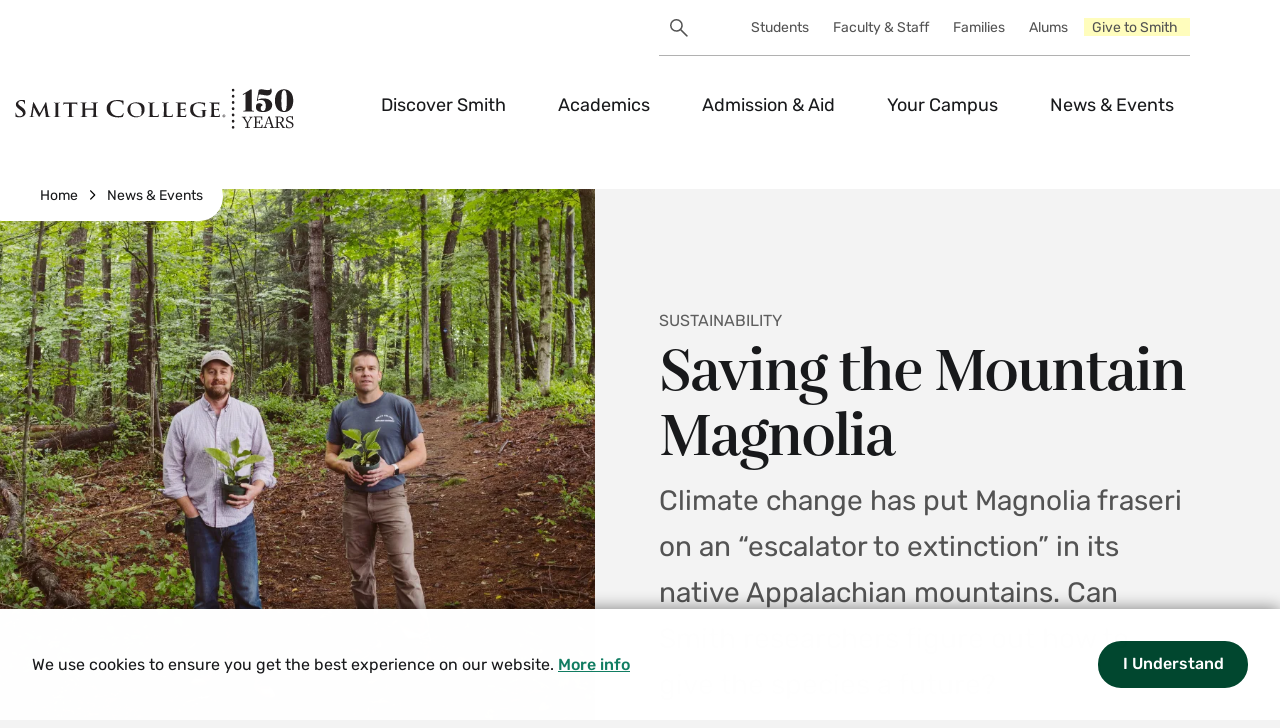

--- FILE ---
content_type: text/html; charset=UTF-8
request_url: https://www.smith.edu/news-events/news/saving-mountain-magnolia
body_size: 25269
content:
<!DOCTYPE html>
<html lang="en" dir="ltr" prefix="og: https://ogp.me/ns#">
  <head>
    <meta charset="utf-8" />
<meta name="description" content="Magnolia fraseri is facing extinction. Can Smith researchers figure out how to save it?" />
<link rel="canonical" href="https://www.smith.edu/news-events/news/saving-mountain-magnolia" />
<meta property="og:type" content="News Article" />
<meta property="og:title" content="Saving the Mountain Magnolia" />
<meta property="og:description" content="Magnolia fraseri is facing extinction. Can Smith researchers figure out how to save it?" />
<meta property="og:image" content="https://www.smith.edu/sites/default/files/styles/medium/public/2023-09/saq-mountain-magnolia-crop.png.webp?itok=MwqOQ-KH" />
<meta property="og:image:type" content="image/webp" />
<meta property="og:image:width" content="480" />
<meta property="og:image:height" content="569" />
<meta property="og:updated_time" content="2024-02-19T15:04:28-0500" />
<meta name="twitter:card" content="summary_large_image" />
<meta name="apple-mobile-web-app-title" content="Smith" />
<meta name="Generator" content="Drupal 10 (https://www.drupal.org)" />
<meta name="MobileOptimized" content="width" />
<meta name="HandheldFriendly" content="true" />
<meta name="viewport" content="width=device-width, initial-scale=1.0" />
<link rel="icon" type="image/png" href="/sites/default/files/favicons/favicon-96x96.png?t5ontn" sizes="96x96" />
<link rel="icon" type="image/svg+xml" href="/sites/default/files/favicons/favicon.svg?t5ontn" />
<link rel="shortcut icon" href="/sites/default/files/favicons/favicon.ico?t5ontn" />
<link rel="apple-touch-icon" sizes="180x180" href="/sites/default/files/favicons/apple-touch-icon.png?t5ontn" />
<link rel="manifest" href="/sites/default/files/favicons/site.webmanifest?t5ontn" />

    <title>Saving the Mountain Magnolia</title>
    <link rel="stylesheet" media="all" href="/sites/default/files/css/css_iLpjZqfrnRf1FukSY4_BiQIhWwyALkZRRJ0i-qc5LjQ.css?delta=0&amp;language=en&amp;theme=smith&amp;include=eJxVjEEOwyAMBD9kwXNyjEywgNZgZEOb_r5V0yjqZTU7K-0mSj7q7MgOb7gD7YNLu5_uVyGJJKZ1M_IHfmjBQVpR_9Yml-6omBR7tvPuMm62PgMXyxTBahnZJ5aADPayQdUHNIJHoaf5b7oqcTK9AQ-cRUI" />
<link rel="stylesheet" media="all" href="/sites/default/files/css/css_h2Tye6Xp4pZiC8_mtfVfR6Teb1VR8U8a0Ep4eL12mdY.css?delta=1&amp;language=en&amp;theme=smith&amp;include=eJxVjEEOwyAMBD9kwXNyjEywgNZgZEOb_r5V0yjqZTU7K-0mSj7q7MgOb7gD7YNLu5_uVyGJJKZ1M_IHfmjBQVpR_9Yml-6omBR7tvPuMm62PgMXyxTBahnZJ5aADPayQdUHNIJHoaf5b7oqcTK9AQ-cRUI" />
<link rel="stylesheet" media="all" href="/sites/default/files/css/css_7wX8O8gwnNADPqD86kQf3zAqZgxMxXhteRbj-OsF5QQ.css?delta=2&amp;language=en&amp;theme=smith&amp;include=eJxVjEEOwyAMBD9kwXNyjEywgNZgZEOb_r5V0yjqZTU7K-0mSj7q7MgOb7gD7YNLu5_uVyGJJKZ1M_IHfmjBQVpR_9Yml-6omBR7tvPuMm62PgMXyxTBahnZJ5aADPayQdUHNIJHoaf5b7oqcTK9AQ-cRUI" />
<link rel="stylesheet" media="all" href="/sites/default/files/css/css_7eqlZJef4cNH3Qmnky3Ce9Pe92YuKXKwTGKxrr6Amio.css?delta=3&amp;language=en&amp;theme=smith&amp;include=eJxVjEEOwyAMBD9kwXNyjEywgNZgZEOb_r5V0yjqZTU7K-0mSj7q7MgOb7gD7YNLu5_uVyGJJKZ1M_IHfmjBQVpR_9Yml-6omBR7tvPuMm62PgMXyxTBahnZJ5aADPayQdUHNIJHoaf5b7oqcTK9AQ-cRUI" />
<link rel="stylesheet" media="all" href="/sites/default/files/css/css_kz4I1oH_KNM32fEu4GWzvrQuurAqm5EO1qpvCpcpBEM.css?delta=4&amp;language=en&amp;theme=smith&amp;include=eJxVjEEOwyAMBD9kwXNyjEywgNZgZEOb_r5V0yjqZTU7K-0mSj7q7MgOb7gD7YNLu5_uVyGJJKZ1M_IHfmjBQVpR_9Yml-6omBR7tvPuMm62PgMXyxTBahnZJ5aADPayQdUHNIJHoaf5b7oqcTK9AQ-cRUI" />

    <script type="application/json" data-drupal-selector="drupal-settings-json">{"path":{"baseUrl":"\/","pathPrefix":"","currentPath":"node\/557617","currentPathIsAdmin":false,"isFront":false,"currentLanguage":"en"},"pluralDelimiter":"\u0003","suppressDeprecationErrors":true,"gtag":{"tagId":"G-LVT9Z047G0","consentMode":false,"otherIds":[],"events":[],"additionalConfigInfo":[]},"ajaxPageState":{"libraries":"[base64]","theme":"smith","theme_token":null},"ajaxTrustedUrl":{"\/search\/cse":true},"cookieconsent":{"message":"We use cookies to ensure you get the best experience on our website.","dismiss":"I understand","learnMore":"More info","link":"\/discover-smith\/governance","path":"\/","expiry":365,"target":"_self","domain":".www.smith.edu","markup":"\u003Cdiv class=\u0022cc_banner cc_container cc_container--open\u0022\u003E\n    \u003Ca href=\u0022#null\u0022 data-cc-event=\u0022click:dismiss\u0022 target=\u0022_blank\u0022 class=\u0022cc_btn cc_btn_accept_all\u0022\u003EI understand\u003C\/a\u003E\n    \u003Cp class=\u0022cc_message\u0022\u003EWe use cookies to ensure you get the best experience on our website. \u003Ca data-cc-if=\u0022options.link\u0022 target=\u0022_self\u0022 class=\u0022cc_more_info\u0022 href=\u0022\/discover-smith\/governance\u0022\u003EMore info\u003C\/a\u003E\u003C\/p\u003E\n    \u003Ca class=\u0022cc_logo\u0022 target=\u0022_blank\u0022 href=\u0022http:\/\/silktide.com\/cookieconsent\u0022\u003ECookie Consent plugin for the EU cookie law\u003C\/a\u003E\n\u003C\/div\u003E\n","container":null,"theme":""},"data":{"extlink":{"extTarget":true,"extTargetAppendNewWindowLabel":"(opens in a new window)","extTargetNoOverride":false,"extNofollow":true,"extTitleNoOverride":false,"extNoreferrer":true,"extFollowNoOverride":false,"extClass":"ext","extLabel":"","extImgClass":false,"extSubdomains":false,"extExclude":"","extInclude":"","extCssExclude":"","extCssInclude":"","extCssExplicit":"","extAlert":true,"extAlertText":"Following this link opens a new browser tab and sends you to a website outside of Smith College","extHideIcons":false,"mailtoClass":"0","telClass":"0","mailtoLabel":"","telLabel":"(link is a phone number)","extUseFontAwesome":false,"extIconPlacement":"append","extPreventOrphan":false,"extFaLinkClasses":"fa fa-external-link","extFaMailtoClasses":"fa fa-envelope-o","extAdditionalLinkClasses":"","extAdditionalMailtoClasses":"","extAdditionalTelClasses":"","extFaTelClasses":"fa fa-phone","whitelistedDomains":["smith.edu","www.smith.edu","portal.smith.edu","garden.smith.edu","catalog.smith.edu","map.smith.edu","mail.smith.edu","sophia.smith.edu","alumnae.smith.edu","workday.smith.edu","science.smith.edu","scma.smith.edu","campus-school.smith.edu","libtools.smith.edu","apply.smith.edu","login.smith.edu","libraries.smith.edu","libguides.smith.edu","smith.libcal.com","smith.libanswers.com","publications.ebsco.com","eds.s.ebscohost.com","resolver.ebscohost.com","libtools2.smith.edu","ly.smith.edu","ereserves.smith.edu","hitchcock.smith.edu","dl.smith.edu","libex.smith.edu","libtest.smith.edu","libproxy.smith.edu","scholarworks.smith.edu","smithcollege-illiad-oclc-org.libproxy.smith.edu","findingaids.smith.edu","compass.fivecolleges.edu","givecampus.com","www.givecampus.com","smith.plannedgiving.org","smithcollege.wd5.myworkdayjobs.com","tardis.smith.edu","drive.google.com","moodle.smith.edu","smith.zoom.us","smith.agilefleet.com","smith.datacenter.adirondacksolutions.com","wd5.myworkday.com","smith.force.com","smith.my.site.com","search.ebscohost.com","eds.s.ebscohost.com","careerconnect.smith.edu","waitz.io\/smith-college","dev.smith.edu","dev.garden.smith.edu","dev.libraries.smith.edu","test.smith.edu","test.garden.smith.edu","test.libraries.smith.edu","login.libproxy.smith.edu","go.connect.smith.edu","connect.smith.edu","sites.google.com\/smith.edu\/*","research.ebsco.com","smitharts.ludus.com","smith.metabim.com","computerstore.smith.edu","smithpioneers.com","wurtelecenter.myflodesk.com","go.pardot.com","forms.gle","jotform.com","docs.google.com","fivecolleges.edu","go.oncehub.com","cbweb.smith.edu","campus-school.ravenna-student.com","campus-school.ravenna-student.com\/portal\/","smith.joinhandshake.com","its.smith.edu","science.smith.edu","calendar.app.google","www.science.smith.edu","execed.smith.edu"],"extExcludeNoreferrer":""}},"views":{"ajax_path":"\/views\/ajax","ajaxViews":{"views_dom_id:41816e11922298510f117444d801f5dfe50e27579c0d7836b217bd3105b82ad7":{"view_name":"footer_promos","view_display_id":"block_1","view_args":"smith_college","view_path":"\/node\/557617","view_base_path":"admin\/content\/footer-promo","view_dom_id":"41816e11922298510f117444d801f5dfe50e27579c0d7836b217bd3105b82ad7","pager_element":0}}},"googlePSE":{"language":"en","displayWatermark":0},"user":{"uid":0,"permissionsHash":"5e12ef4dc272d8189aa8b3b98ff6bdc4bf25e5d6f3c5140a01afb3f1a9fa816f"}}</script>
<script src="/core/misc/drupalSettingsLoader.js?v=10.5.1"></script>
<script src="/modules/contrib/google_tag/js/gtag.js?t6spen"></script>

  </head>
  <body class="domain-smith_college">
        <a href="#main-content" class="visually-hidden focusable">
      Skip to main content
    </a>
    
      <div class="dialog-off-canvas-main-canvas" data-off-canvas-main-canvas>
    



<div  class="layout-container">
  			


	<div></div>


	<div></div>



<div
	 class="site-header__container">
		<div  class="site-header__scroll-el"></div>

	<header  class="site-header">
		<div  class="site-header__inner">
						<div  class="site-header__utility-nav">
					<div  data-drupal-selector="search-block-form" id="block-searchform" role="search" class="block search-block-form google-cse">
  
    
      <form action="/search/cse" method="get" id="search-block-form" accept-charset="UTF-8">
  

<div class="js-form-item form-item form_item form_item--search js-form-type-search form-item-keys js-form-item-keys form-no-label">
            <div class="visually-hidden">
        <label for="edit-keys" class="visually-hidden form-item__label form_item__label">Search</label>
      </div>
            
  <input title="Enter the terms you wish to search for." data-drupal-selector="edit-keys" type="search" id="edit-keys" name="keys" value="" size="40" maxlength="128" class="form-search form_item__textfield"/>

        </div>
<div data-drupal-selector="edit-actions" class="form-actions js-form-wrapper form-wrapper" id="edit-actions">
  <input data-drupal-selector="edit-submit" type="submit" id="edit-submit" value="Search" class="button js-form-submit form-submit button-brand button-brand--secondary-light"/>
</div>

</form>

  </div>

	
    
    
					












<nav  aria-expanded="true" data-component-theme="yellow" id="utility_nav" class="utility_nav" aria-labelledby="utility_nav__label">
	<span id="utility_nav__label"  class="visually-hidden">Utility</span>
			


	








<button  class="search-form__toggle" data-button-style="clean" aria-expanded="false">
						<span class="visually-hidden">Search Toggle</span>
		<svg>
			<use xlink:href="/themes/custom/smith/dist/icons-1.svg#search"></use>
		</svg>
			</button>
				
											







<div
	 class="utility_nav__menu-list-wrapper utility_nav__menu-list-wrapper--level-0">
		


<ul  class="utility_nav__menu-list">
							








<li  class="utility_nav__item utility_nav__item--level-0">
  					
															
									





<a  data-menu-level="level-1" data-link-style="underline" class="utility_nav__link utility_nav__link--level-0" href="/students"> 
  
	Students
	</a>
						</li>
			








<li  class="utility_nav__item utility_nav__item--level-0">
  					
															
									





<a  data-menu-level="level-1" data-link-style="underline" class="utility_nav__link utility_nav__link--level-0" href="/faculty-staff"> 
  
	Faculty &amp; Staff
	</a>
						</li>
			








<li  class="utility_nav__item utility_nav__item--level-0">
  					
															
									





<a  data-menu-level="level-1" data-link-style="underline" class="utility_nav__link utility_nav__link--level-0" href="/parents-families"> 
  
	Families
	</a>
						</li>
			








<li  class="utility_nav__item utility_nav__item--level-0">
  					
															
									





<a  data-menu-level="level-1" data-link-style="underline" class="utility_nav__link utility_nav__link--level-0" href="/alums"> 
  
	Alums
	</a>
						</li>
			








<li  class="utility_nav__item utility_nav__item--level-0">
  					
															
									





<a  data-menu-level="level-1" data-link-style="underline" class="utility_nav__link utility_nav__link--level-0" href="/giving"> 
  
	Give to Smith
	</a>
						</li>
	
			</ul>
</div>

			

	</nav>


			</div>
			
			<div
				 class="site-header__main">
												<div  class="site-header__branding">
							




<div  class="logo logo--header" data-logo-type="text">
	





<a  aria-labelledby="smith-college-logo-label" data-link-style="clean" class="logo__link" href="/"> 
  
				<span id="smith-college-logo-label" class="visually-hidden">Smith College logo</span>
			<svg data-src="/themes/custom/smith/assets/images/smith-logo.svg"></svg>
		
	</a>
</div>
	
				</div>

								


	








<button  class="search-form__toggle" data-button-style="clean" aria-expanded="false">
						<span class="visually-hidden">Search Toggle</span>
		<svg>
			<use xlink:href="/themes/custom/smith/dist/icons-1.svg#search"></use>
		</svg>
			</button>

								<div  class="site-header__primary-nav">
						






	






<nav  aria-expanded="false" id="main-nav" class="main-nav menu-with-toggle" aria-labelledby="main-nav__label">
	<span id="main-nav__label"  class="visually-hidden">main</span>
					




	
		
	







<button  aria-controls="main-nav-5878" data-menu-level="level-0" aria-label="Menu" class="button-smith main-nav__toggle" data-button-style="clean" aria-expanded="false" data-button-alignment="right">
						  <span  class="main-nav__toggle__bars">
    <span  class="main-nav__toggle__bar"></span>
    <span  class="main-nav__toggle__bar"></span>
    <span  class="main-nav__toggle__bar"></span>
  </span>
  <span  class="main-nav__toggle__text">Menu</span>

			</button>

			
											



	



<div
	 class="main-nav__menu-list-wrapper main-nav__menu-list-wrapper--level-0" id="main-nav-5878">
		


<ul  class="main-nav__menu-list">
							

	






<li  class="main-nav__item main-nav__item--level-0 main-nav__item--with-sub">
  					
															
									





<a  data-menu-level="level-1" data-link-style="underline" class="main-nav__link main-nav__link--level-0 main-nav__link--with-sub" href="/discover-smith"> 
  
	Discover Smith
	</a>
																				




	
		
	







<button  aria-controls="menu__item-1226-1" data-menu-level="level-1" aria-label="Discover Smith Menu" class="button-smith main-nav__toggle" data-button-style="clean" aria-expanded="false" data-button-alignment="right">
						<span class="visually-hidden">Expand Discover Smith Menu</span>

			<span  class="button-smith__icon">
			


<svg  class="icon"   >
			<use xlink:href="/themes/custom/smith/dist/icons-1.svg#chevronDown"></use>
</svg>
	</span>
</button>
										
															




	
	

<div
	 class="main-nav__menu-list-wrapper main-nav__menu-list-wrapper--level-1" id="menu__item-1226-1" aria-hidden="true">
		


<ul  class="main-nav__menu-list main-nav__menu-list--sub">
							

	






<li  class="main-nav__item main-nav__item--level-0 main-nav__item--with-sub main-nav__item--level-1 main-nav__item--sub">
  					
															
									





<a  data-menu-level="level-2" data-link-style="underline" class="main-nav__link main-nav__link--level-0 main-nav__link--with-sub main-nav__link--level-1 main-nav__link--sub" href="/discover-smith/smith-action"> 
  
	Smith in Action
	</a>
						</li>
			

	






<li  class="main-nav__item main-nav__item--level-0 main-nav__item--with-sub main-nav__item--level-1 main-nav__item--sub">
  					
															
									





<a  data-menu-level="level-2" data-link-style="underline" class="main-nav__link main-nav__link--level-0 main-nav__link--with-sub main-nav__link--level-1 main-nav__link--sub" href="/discover-smith/history-traditions"> 
  
	History &amp; Traditions
	</a>
						</li>
			

	






<li  class="main-nav__item main-nav__item--level-0 main-nav__item--with-sub main-nav__item--level-1 main-nav__item--sub">
  					
															
									





<a  data-menu-level="level-2" data-link-style="underline" class="main-nav__link main-nav__link--level-0 main-nav__link--with-sub main-nav__link--level-1 main-nav__link--sub" href="/discover-smith/president-sarah-willie-lebreton"> 
  
	President Sarah Willie-LeBreton
	</a>
						</li>
			

	






<li  class="main-nav__item main-nav__item--level-0 main-nav__item--with-sub main-nav__item--level-1 main-nav__item--sub">
  					
															
									





<a  data-menu-level="level-2" data-link-style="underline" class="main-nav__link main-nav__link--level-0 main-nav__link--with-sub main-nav__link--level-1 main-nav__link--sub" href="/discover-smith/visit-campus"> 
  
	Visit the Campus
	</a>
						</li>
			

	






<li  class="main-nav__item main-nav__item--level-0 main-nav__item--with-sub main-nav__item--level-1 main-nav__item--sub">
  					
															
									





<a  data-menu-level="level-2" data-link-style="underline" class="main-nav__link main-nav__link--level-0 main-nav__link--with-sub main-nav__link--level-1 main-nav__link--sub" href="/discover-smith/governance"> 
  
	Governance
	</a>
						</li>
			

	






<li  class="main-nav__item main-nav__item--level-0 main-nav__item--with-sub main-nav__item--level-1 main-nav__item--sub">
  					
															
									





<a  data-menu-level="level-2" data-link-style="underline" class="main-nav__link main-nav__link--level-0 main-nav__link--with-sub main-nav__link--level-1 main-nav__link--sub" href="/discover-smith/smith-glance"> 
  
	Smith at a Glance
	</a>
						</li>
			

	






<li  class="main-nav__item main-nav__item--level-0 main-nav__item--with-sub main-nav__item--level-1 main-nav__item--sub">
  					
															
									





<a  data-menu-level="level-2" data-link-style="underline" class="main-nav__link main-nav__link--level-0 main-nav__link--with-sub main-nav__link--level-1 main-nav__link--sub" href="/discover-smith/contact-smith"> 
  
	Contact Smith
	</a>
						</li>
	
			</ul>
</div>
			
			</li>
			

	






<li  class="main-nav__item main-nav__item--level-0 main-nav__item--with-sub">
  					
															
									





<a  data-menu-level="level-1" data-link-style="underline" class="main-nav__link main-nav__link--level-0 main-nav__link--with-sub" href="/academics"> 
  
	Academics
	</a>
																				




	
		
	







<button  aria-controls="menu__item-9990-2" data-menu-level="level-1" aria-label="Academics Menu" class="button-smith main-nav__toggle" data-button-style="clean" aria-expanded="false" data-button-alignment="right">
						<span class="visually-hidden">Expand Academics Menu</span>

			<span  class="button-smith__icon">
			


<svg  class="icon"   >
			<use xlink:href="/themes/custom/smith/dist/icons-1.svg#chevronDown"></use>
</svg>
	</span>
</button>
										
															




	
	

<div
	 class="main-nav__menu-list-wrapper main-nav__menu-list-wrapper--level-1" id="menu__item-9990-2" aria-hidden="true">
		


<ul  class="main-nav__menu-list main-nav__menu-list--sub">
							

	






<li  class="main-nav__item main-nav__item--level-0 main-nav__item--with-sub main-nav__item--level-1 main-nav__item--sub">
  					
															
									





<a  data-menu-level="level-2" data-link-style="underline" class="main-nav__link main-nav__link--level-0 main-nav__link--with-sub main-nav__link--level-1 main-nav__link--sub" href="/academics/departments-programs-courses"> 
  
	Departments, Programs, &amp; Courses
	</a>
						</li>
			

	






<li  class="main-nav__item main-nav__item--level-0 main-nav__item--with-sub main-nav__item--level-1 main-nav__item--sub">
  					
															
									





<a  data-menu-level="level-2" data-link-style="underline" class="main-nav__link main-nav__link--level-0 main-nav__link--with-sub main-nav__link--level-1 main-nav__link--sub" href="/academics/our-approach-learning"> 
  
	Our Approach To Learning
	</a>
						</li>
			

	






<li  class="main-nav__item main-nav__item--level-0 main-nav__item--with-sub main-nav__item--level-1 main-nav__item--sub">
  					
															
									





<a  data-menu-level="level-2" data-link-style="underline" class="main-nav__link main-nav__link--level-0 main-nav__link--with-sub main-nav__link--level-1 main-nav__link--sub" href="/academics/integrative-learning"> 
  
	Integrative Learning
	</a>
						</li>
			

	






<li  class="main-nav__item main-nav__item--level-0 main-nav__item--with-sub main-nav__item--level-1 main-nav__item--sub">
  					
															
									





<a  data-menu-level="level-2" data-link-style="underline" class="main-nav__link main-nav__link--level-0 main-nav__link--with-sub main-nav__link--level-1 main-nav__link--sub" href="/academics/our-faculty"> 
  
	Our Faculty
	</a>
						</li>
			

	






<li  class="main-nav__item main-nav__item--level-0 main-nav__item--with-sub main-nav__item--level-1 main-nav__item--sub">
  					
															
									





<a  data-menu-level="level-2" data-link-style="underline" class="main-nav__link main-nav__link--level-0 main-nav__link--with-sub main-nav__link--level-1 main-nav__link--sub" href="/academics/academic-calendar"> 
  
	Academic Calendar
	</a>
						</li>
			

	






<li  class="main-nav__item main-nav__item--level-0 main-nav__item--with-sub main-nav__item--level-1 main-nav__item--sub">
  					
															
									





<a  data-menu-level="level-2" data-link-style="underline" class="main-nav__link main-nav__link--level-0 main-nav__link--with-sub main-nav__link--level-1 main-nav__link--sub" href="https://libraries.smith.edu"> 
  
	Libraries
	</a>
						</li>
			

	






<li  class="main-nav__item main-nav__item--level-0 main-nav__item--with-sub main-nav__item--level-1 main-nav__item--sub">
  					
															
									





<a  data-menu-level="level-2" data-link-style="underline" class="main-nav__link main-nav__link--level-0 main-nav__link--with-sub main-nav__link--level-1 main-nav__link--sub" href="/academics/registrar"> 
  
	Registrar
	</a>
						</li>
			

	






<li  class="main-nav__item main-nav__item--level-0 main-nav__item--with-sub main-nav__item--level-1 main-nav__item--sub">
  					
															
									





<a  data-menu-level="level-2" data-link-style="underline" class="main-nav__link main-nav__link--level-0 main-nav__link--with-sub main-nav__link--level-1 main-nav__link--sub" href="/academics/class-deans"> 
  
	Class Deans
	</a>
						</li>
			

	






<li  class="main-nav__item main-nav__item--level-0 main-nav__item--with-sub main-nav__item--level-1 main-nav__item--sub">
  					
															
									





<a  data-menu-level="level-2" data-link-style="underline" class="main-nav__link main-nav__link--level-0 main-nav__link--with-sub main-nav__link--level-1 main-nav__link--sub" href="/academics/provostdean-faculty"> 
  
	Provost/Dean of the Faculty
	</a>
						</li>
			

	






<li  class="main-nav__item main-nav__item--level-0 main-nav__item--with-sub main-nav__item--level-1 main-nav__item--sub">
  					
															
									





<a  data-menu-level="level-2" data-link-style="underline" class="main-nav__link main-nav__link--level-0 main-nav__link--with-sub main-nav__link--level-1 main-nav__link--sub" href="/academics/study-abroad"> 
  
	Study Abroad
	</a>
						</li>
	
			</ul>
</div>
			
			</li>
			

	






<li  class="main-nav__item main-nav__item--level-0 main-nav__item--with-sub">
  					
															
									





<a  data-menu-level="level-1" data-link-style="underline" class="main-nav__link main-nav__link--level-0 main-nav__link--with-sub" href="/admission-aid"> 
  
	Admission &amp; Aid
	</a>
																				




	
		
	







<button  aria-controls="menu__item-6252-3" data-menu-level="level-1" aria-label="Admission &amp; Aid Menu" class="button-smith main-nav__toggle" data-button-style="clean" aria-expanded="false" data-button-alignment="right">
						<span class="visually-hidden">Expand Admission &amp; Aid Menu</span>

			<span  class="button-smith__icon">
			


<svg  class="icon"   >
			<use xlink:href="/themes/custom/smith/dist/icons-1.svg#chevronDown"></use>
</svg>
	</span>
</button>
										
															




	
	

<div
	 class="main-nav__menu-list-wrapper main-nav__menu-list-wrapper--level-1" id="menu__item-6252-3" aria-hidden="true">
		


<ul  class="main-nav__menu-list main-nav__menu-list--sub">
							

	






<li  class="main-nav__item main-nav__item--level-0 main-nav__item--with-sub main-nav__item--level-1 main-nav__item--sub">
  					
															
									





<a  data-menu-level="level-2" data-link-style="underline" class="main-nav__link main-nav__link--level-0 main-nav__link--with-sub main-nav__link--level-1 main-nav__link--sub" href="/admission-aid/apply-smith"> 
  
	Apply to Smith
	</a>
						</li>
			

	






<li  class="main-nav__item main-nav__item--level-0 main-nav__item--with-sub main-nav__item--level-1 main-nav__item--sub">
  					
															
									





<a  data-menu-level="level-2" data-link-style="underline" class="main-nav__link main-nav__link--level-0 main-nav__link--with-sub main-nav__link--level-1 main-nav__link--sub" href="/admission-aid/visits-programs"> 
  
	Visits &amp; Programs
	</a>
						</li>
			

	






<li  class="main-nav__item main-nav__item--level-0 main-nav__item--with-sub main-nav__item--level-1 main-nav__item--sub">
  					
															
									





<a  data-menu-level="level-2" data-link-style="underline" class="main-nav__link main-nav__link--level-0 main-nav__link--with-sub main-nav__link--level-1 main-nav__link--sub" href="/admission-aid/life-after-smith-career-outcomes"> 
  
	Life After Smith: Career Outcomes
	</a>
						</li>
			

	






<li  class="main-nav__item main-nav__item--level-0 main-nav__item--with-sub main-nav__item--level-1 main-nav__item--sub">
  					
															
									





<a  data-menu-level="level-2" data-link-style="underline" class="main-nav__link main-nav__link--level-0 main-nav__link--with-sub main-nav__link--level-1 main-nav__link--sub" href="/admission-aid/tuition-aid-applicants"> 
  
	Tuition &amp; Aid for Applicants
	</a>
						</li>
			

	






<li  class="main-nav__item main-nav__item--level-0 main-nav__item--with-sub main-nav__item--level-1 main-nav__item--sub">
  					
															
									





<a  data-menu-level="level-2" data-link-style="underline" class="main-nav__link main-nav__link--level-0 main-nav__link--with-sub main-nav__link--level-1 main-nav__link--sub" href="/admission-aid/aid-current-students"> 
  
	Aid for Current Students
	</a>
						</li>
			

	






<li  class="main-nav__item main-nav__item--level-0 main-nav__item--with-sub main-nav__item--level-1 main-nav__item--sub">
  					
															
									





<a  data-menu-level="level-2" data-link-style="underline" class="main-nav__link main-nav__link--level-0 main-nav__link--with-sub main-nav__link--level-1 main-nav__link--sub" href="/parents-families"> 
  
	For Parents &amp; Families
	</a>
						</li>
			

	






<li  class="main-nav__item main-nav__item--level-0 main-nav__item--with-sub main-nav__item--level-1 main-nav__item--sub">
  					
															
									





<a  data-menu-level="level-2" data-link-style="underline" class="main-nav__link main-nav__link--level-0 main-nav__link--with-sub main-nav__link--level-1 main-nav__link--sub" href="/admission-aid/school-counselors"> 
  
	For School &amp; CBO Counselors
	</a>
						</li>
	
			</ul>
</div>
			
			</li>
			

	






<li  class="main-nav__item main-nav__item--level-0 main-nav__item--with-sub">
  					
															
									





<a  data-menu-level="level-1" data-link-style="underline" class="main-nav__link main-nav__link--level-0 main-nav__link--with-sub" href="/your-campus"> 
  
	Your Campus
	</a>
																				




	
		
	







<button  aria-controls="menu__item-9587-4" data-menu-level="level-1" aria-label="Your Campus Menu" class="button-smith main-nav__toggle" data-button-style="clean" aria-expanded="false" data-button-alignment="right">
						<span class="visually-hidden">Expand Your Campus Menu</span>

			<span  class="button-smith__icon">
			


<svg  class="icon"   >
			<use xlink:href="/themes/custom/smith/dist/icons-1.svg#chevronDown"></use>
</svg>
	</span>
</button>
										
															




	
	

<div
	 class="main-nav__menu-list-wrapper main-nav__menu-list-wrapper--level-1" id="menu__item-9587-4" aria-hidden="true">
		


<ul  class="main-nav__menu-list main-nav__menu-list--sub">
							

	






<li  class="main-nav__item main-nav__item--level-0 main-nav__item--with-sub main-nav__item--level-1 main-nav__item--sub">
  					
															
									





<a  data-menu-level="level-2" data-link-style="underline" class="main-nav__link main-nav__link--level-0 main-nav__link--with-sub main-nav__link--level-1 main-nav__link--sub" href="/your-campus/health-wellness"> 
  
	Health &amp; Wellness
	</a>
						</li>
			

	






<li  class="main-nav__item main-nav__item--level-0 main-nav__item--with-sub main-nav__item--level-1 main-nav__item--sub">
  					
															
									





<a  data-menu-level="level-2" data-link-style="underline" class="main-nav__link main-nav__link--level-0 main-nav__link--with-sub main-nav__link--level-1 main-nav__link--sub" href="/your-campus/residence-life"> 
  
	Residence Life
	</a>
						</li>
			

	






<li  class="main-nav__item main-nav__item--level-0 main-nav__item--with-sub main-nav__item--level-1 main-nav__item--sub">
  					
															
									





<a  data-menu-level="level-2" data-link-style="underline" class="main-nav__link main-nav__link--level-0 main-nav__link--with-sub main-nav__link--level-1 main-nav__link--sub" href="/your-campus/dining-menus"> 
  
	Dining &amp; Menus
	</a>
						</li>
			

	






<li  class="main-nav__item main-nav__item--level-0 main-nav__item--with-sub main-nav__item--level-1 main-nav__item--sub">
  					
															
									





<a  data-menu-level="level-2" data-link-style="underline" class="main-nav__link main-nav__link--level-0 main-nav__link--with-sub main-nav__link--level-1 main-nav__link--sub" href="/your-campus/community"> 
  
	Community
	</a>
						</li>
			

	






<li  class="main-nav__item main-nav__item--level-0 main-nav__item--with-sub main-nav__item--level-1 main-nav__item--sub">
  					
															
									





<a  data-menu-level="level-2" data-link-style="underline" class="main-nav__link main-nav__link--level-0 main-nav__link--with-sub main-nav__link--level-1 main-nav__link--sub" href="/your-campus/offices-services"> 
  
	Offices &amp; Services
	</a>
						</li>
			

	






<li  class="main-nav__item main-nav__item--level-0 main-nav__item--with-sub main-nav__item--level-1 main-nav__item--sub">
  					
															
									





<a  data-menu-level="level-2" data-link-style="underline" class="main-nav__link main-nav__link--level-0 main-nav__link--with-sub main-nav__link--level-1 main-nav__link--sub" href="/your-campus/clubs-organizations"> 
  
	Clubs &amp; Organizations
	</a>
						</li>
			

	






<li  class="main-nav__item main-nav__item--level-0 main-nav__item--with-sub main-nav__item--level-1 main-nav__item--sub">
  					
															
									





<a  data-menu-level="level-2" data-link-style="underline" class="main-nav__link main-nav__link--level-0 main-nav__link--with-sub main-nav__link--level-1 main-nav__link--sub" href="/your-campus/student-government-association"> 
  
	Student Government Association
	</a>
						</li>
			

	






<li  class="main-nav__item main-nav__item--level-0 main-nav__item--with-sub main-nav__item--level-1 main-nav__item--sub">
  					
															
									





<a  data-menu-level="level-2" data-link-style="underline" class="main-nav__link main-nav__link--level-0 main-nav__link--with-sub main-nav__link--level-1 main-nav__link--sub" href="/your-campus/athletics-recreation"> 
  
	Athletics &amp; Recreation
	</a>
						</li>
			

	






<li  class="main-nav__item main-nav__item--level-0 main-nav__item--with-sub main-nav__item--level-1 main-nav__item--sub">
  					
															
									





<a  data-menu-level="level-2" data-link-style="underline" class="main-nav__link main-nav__link--level-0 main-nav__link--with-sub main-nav__link--level-1 main-nav__link--sub" href="/your-campus/new-students"> 
  
	For New Students
	</a>
						</li>
			

	






<li  class="main-nav__item main-nav__item--level-0 main-nav__item--with-sub main-nav__item--level-1 main-nav__item--sub">
  					
															
									





<a  data-menu-level="level-2" data-link-style="underline" class="main-nav__link main-nav__link--level-0 main-nav__link--with-sub main-nav__link--level-1 main-nav__link--sub" href="/your-campus/smitharts"> 
  
	SmithArts
	</a>
						</li>
	
			</ul>
</div>
			
			</li>
			

	






<li  class="main-nav__item main-nav__item--level-0 main-nav__item--with-sub">
  					
															
					<span tabindex="0"  data-menu-level="level-1" class="main-nav__placeholder main-nav__placeholder--level-0 main-nav__placeholder--with-sub">News &amp; Events</span>
																											




	
		
	







<button  aria-controls="menu__item-5875-5" tabindex="-1" data-menu-level="level-1" aria-label="News &amp; Events Menu" class="button-smith main-nav__toggle" data-button-style="clean" aria-expanded="false" data-button-alignment="right">
						<span class="visually-hidden">Expand News &amp; Events Menu</span>

			<span  class="button-smith__icon">
			


<svg  class="icon"   >
			<use xlink:href="/themes/custom/smith/dist/icons-1.svg#chevronDown"></use>
</svg>
	</span>
</button>
										
																										




	
	

<div
	 class="main-nav__menu-list-wrapper main-nav__menu-list-wrapper--level-1" id="menu__item-5875-5" aria-hidden="true">
		


<ul  class="main-nav__menu-list main-nav__menu-list--sub">
							

		






<li  class="main-nav__item main-nav__item--level-0 main-nav__item--with-sub main-nav__item--level-1 main-nav__item--sub main-nav__item--parent">
  					
															
									





<a  data-menu-level="level-2" data-link-style="underline" class="main-nav__link main-nav__link--level-0 main-nav__link--with-sub main-nav__link--level-1 main-nav__link--sub main-nav__link--parent" href="/news-events"> 
  
	Smith Today
	</a>
						</li>
			

	






<li  class="main-nav__item main-nav__item--level-0 main-nav__item--with-sub main-nav__item--level-1 main-nav__item--sub">
  					
															
									





<a  data-menu-level="level-2" data-link-style="underline" class="main-nav__link main-nav__link--level-0 main-nav__link--with-sub main-nav__link--level-1 main-nav__link--sub" href="/news-events/events"> 
  
	Events
	</a>
						</li>
			

	






<li  class="main-nav__item main-nav__item--level-0 main-nav__item--with-sub main-nav__item--level-1 main-nav__item--sub">
  					
															
									





<a  data-menu-level="level-2" data-link-style="underline" class="main-nav__link main-nav__link--level-0 main-nav__link--with-sub main-nav__link--level-1 main-nav__link--sub" href="/your-campus/smitharts/calendar"> 
  
	Arts Calendar
	</a>
						</li>
			

	






<li  class="main-nav__item main-nav__item--level-0 main-nav__item--with-sub main-nav__item--level-1 main-nav__item--sub">
  					
															
									





<a  data-menu-level="level-2" data-link-style="underline" class="main-nav__link main-nav__link--level-0 main-nav__link--with-sub main-nav__link--level-1 main-nav__link--sub" href="/news-events/smith-quarterly"> 
  
	Smith Quarterly
	</a>
						</li>
	
			</ul>
</div>
			
			</li>
	
			</ul>
</div>

			

	</nav>


				</div>
			</div>
		</div>
	</header>
</div>
	

	  	
	
	
	
  <div  class="main">
    <a id="main-content" tabindex="-1"></a>    <main role="main"  class="main-content">
        <div data-swiftype-index="true">
      <div data-drupal-messages-fallback class="hidden"></div>






  



  

	
	
	

<div  data-component-theme="inherit white" data-component-width="extended" class="container container--no-spacing container--with-bg" data-component-alignment="left">
	<div  class="container__inner">
		
		      <div  class="breadcrumbs__wrapper">
        











<button  aria-hidden="true" tabindex="-1" class="breadcrumbs__toggle" data-button-style="filled">
				            <span  class="visually-hidden">Show all breadcrumbs</span>
            <span aria-hidden="true">Home</span>
          		</button>
          









<nav  class="breadcrumbs" id="breadcrumbs" aria-labelledby="breadcrumbs__label">
	<span id="breadcrumbs__label"  class="visually-hidden">Breadcrumb</span>
	        



		
				







<button  aria-hidden="true" tabindex="-1" class="breadcrumbs__scroll breadcrumbs__scroll--left" data-button-style="filled" data-button-alignment="left">
	<span  class="scroll__icon">
			


<svg  class="icon"  aria-hidden="true" role="img"   >
			<use xlink:href="/themes/custom/smith/dist/icons-1.svg#chevronLeft"></use>
</svg>
	</span>
			      <span  class="visually-hidden">Scroll Left</span>
    		</button>

    			
											







<div
	 class="breadcrumbs__menu-list-wrapper breadcrumbs__menu-list-wrapper--level-0">
		


<ol  class="breadcrumbs__menu-list">
							








<li  class="breadcrumbs__item breadcrumbs__item--level-0">
  					
															
									





<a  data-menu-level="level-1" data-link-style="underline" class="breadcrumbs__link breadcrumbs__link--level-0" href="/"> 
  
	Home
	</a>
						</li>
			








<li  class="breadcrumbs__item breadcrumbs__item--level-0">
  					
															
									





<a  data-menu-level="level-1" data-link-style="underline" class="breadcrumbs__link breadcrumbs__link--level-0" href="/news-events"> 
  
	News &amp; Events
	</a>
						</li>
	
			</ol>
</div>

			

	        



		
	



	



<button  aria-hidden="true" tabindex="-1" class="breadcrumbs__scroll breadcrumbs__scroll--right" data-button-style="filled" data-button-alignment="right" button-action="filled">
				        <span  class="visually-hidden">Scroll Right</span>
      		<span  class="scroll__icon">
			


<svg  class="icon"  aria-hidden="true" role="img"   >
			<use xlink:href="/themes/custom/smith/dist/icons-1.svg#chevronRight"></use>
</svg>
	</span>
</button>

    </nav>

      </div>
    	</div>
	</div>



                  <div  id="block-mainpagecontent" class="block">
  
    
      
				
	
	

<article>
	
	

	



		
		





	
	

<div  data-component-theme="neutral light" data-component-width="wide" class="container container--two-spacing container--no-spacing container--with-bg" data-component-alignment="center">
	<div  class="container__inner">
		
				<div  class="page-title">
	

<h1  class="page-title__heading">
			<span>Saving the Mountain Magnolia</span>

	</h1>
						

<p  class="page-title__eyebrow">Sustainability</p>
						

<p  class="page-title__subheading">Climate change has put Magnolia fraseri on an “escalator to extinction” in its native Appalachian mountains. Can Smith researchers figure out how to give the species a future?</p>
						
	</div>

					<div  class="page-title__image page-title__image--no-caption page-title__image--large">
				
                <picture>
                  <source srcset="/sites/default/files/styles/node_news_article_header_image_large_xlarge/public/2023-09/saq-mountain-magnolia-crop.png.webp?itok=2eFDT0OQ 1x" media="all and (min-width: 1640px)" type="image/webp" width="900" height="900"/>
              <source srcset="/sites/default/files/styles/node_news_article_header_image_large_large/public/2023-09/saq-mountain-magnolia-crop.png.webp?itok=WiBB7UoT 1x" media="all and (min-width: 1280px)" type="image/webp" width="900" height="900"/>
              <source srcset="/sites/default/files/styles/node_news_article_header_image_large_medium/public/2023-09/saq-mountain-magnolia-crop.png.webp?itok=78swTVuJ 1x" media="all and (min-width: 1040px)" type="image/webp" width="720" height="720"/>
              <source srcset="/sites/default/files/styles/node_news_article_header_image_large_small/public/2023-09/saq-mountain-magnolia-crop.png.webp?itok=ta4vZAVi 1x" media="all and (min-width: 767px)" type="image/webp" width="600" height="600"/>
              <source srcset="/sites/default/files/styles/node_news_article_header_image_large_small/public/2023-09/saq-mountain-magnolia-crop.png.webp?itok=ta4vZAVi 1x" media="all and (min-width: 610px)" type="image/webp" width="600" height="600"/>
                  <img loading="lazy" width="900" height="900" src="/sites/default/files/styles/node_news_article_header_image_large_large/public/2023-09/saq-mountain-magnolia-crop.png.webp?itok=WiBB7UoT" alt="" role="presentation" aria-hidden="true" />

  </picture>


      

  <span class="page-title__image__caption"><p>Photograph by Adam Detour</p>
<p>Jesse Bellemare, left, and John Berryhill with young magnolia trees at Smith’s MacLeish Field Station in Whately, Massachusetts.</p>
</span>

		</div>

				</div>
	</div>

	<div>
		



	

<div  data-component-width="compressed" class="container container--one-spacing" data-component-alignment="center">
	<div  class="container__inner">
		
											

<strong  class="text">BY RACHAEL HANLEY HAGERSTROM ’02</strong>
								

<p  class="text text--subtle">Published September 25, 2023</p>
				</div>
	</div>

		            <div id="waypoint-0" class="waypoint-anchor"></div>
        













 




	

<div  data-text-columns="1" data-text-word-count="250" data-component-width="compressed" class="container container--no-top" data-component-alignment="center">
	<div  class="container__inner">
		
				

<div  class="text"><p>Jesse Bellemare and John Berryhill work their way down a wooded path at Smith College’s Ada and Archibald MacLeish Field Station. It’s the kind of warm and cloudy October day when late-fall colors burn more brightly. Barberry, multiflora rose, bittersweet, and autumn olive—all invasive species that claimed the ground when a previous cow pasture was abandoned— have been uprooted and heaped in large piles.</p>
<p>They’re at the Whately, Massachusetts, location to check on a clearing dotted with square research plots. It’s here that a new germination experiment they’re leading is taking place to determine whether magnolia seeds harvested in the southern Appalachians can survive in New England.</p>
<p>On Mountain Day in 2022, a group of student volunteers cleared the ground and planted seeds in rows of 20, encircled by fencing. By October, the field was dotted with colorful flags marking the plots and, if you looked closely enough, rows of toothpicks sticking out of the ground.</p>
<p>There’s not much to see, but Bellemare, associate professor of biological sciences, and Berryhill, Botanic Garden of Smith College landscape curator, stop at each plot and peer tenderly at the toothpicks.</p>
<p>Because this is what it looks like to try to save a species.</p>
<p>Through their work on game-changing research, a small group of Smith students, faculty, and staff has embarked on a mission that has not only helped redefine how the college approaches conservation but has also arguably altered the future of an entire tree species—a magnolia that might have quietly gone extinct on a warming mountaintop if someone had not stepped in to save it.</p>
<p>s a genus, magnolia trees—known for their gorgeous blossoms, broad leaves, and bright fruits— have wide appeal. They have long been used by Native Americans for medicinal purposes, and they are valued by nurseries and landscape companies as popular ornamental plants.</p>
<p>“Everyone likes magnolia. They’re pretty, easy to grow, and don’t have many pests to speak of,” says the U.S. Department of Agriculture’s Todd Rounsaville, who has helped lead efforts to conserve the species <em>Magnolia ashei</em>.</p>
<p>Although tree surveys had long underscored that up to half of all 300-plus magnolia species worldwide were threatened with extinction, assessments of the eight North American species had always seemed more reassuring.</p>
<p>Between the 1980s and 2010s, <em>Magnolia fraseri</em>—commonly known as mountain magnolia or Fraser’s magnolia—was repeatedly listed under the ecological equivalent of “A-OK.” In 2014, the International Union for the Conservation of Nature’s Red List, the global gold standard for assessing species’ extinction risk, assigned the mountain magnolia to the category of least concern, noting that it was thought to have a stable population and no known threats. In 2019, a survey to rank the conservation priority of native U.S. trees didn’t mention <em>Magnolia fraseri</em>, focusing instead on five other species.</p>
</div>

				</div>
	</div>

              <div id="waypoint-1" class="waypoint-anchor"></div>
        







	

<div  data-component-width="standard" class="container container--no-top" data-component-alignment="center">
	<div  class="container__inner">
		
				<div class="image">
							
                <picture>
                  <source srcset="/sites/default/files/styles/paragraph_image_xlarge/public/2023-09/saq-mountain-magnolia-2.jpg.webp?itok=9xgI3O8m 1x" media="all and (min-width: 1640px)" type="image/webp" width="1080" height="1619"/>
              <source srcset="/sites/default/files/styles/paragraph_image_large/public/2023-09/saq-mountain-magnolia-2.jpg.webp?itok=c7rij-Xa 1x" media="all and (min-width: 1280px)" type="image/webp" width="1080" height="1619"/>
              <source srcset="/sites/default/files/styles/paragraph_image_medium/public/2023-09/saq-mountain-magnolia-2.jpg.webp?itok=-sTQgl5I 1x" media="all and (min-width: 1040px)" type="image/webp" width="960" height="1439"/>
              <source srcset="/sites/default/files/styles/paragraph_image_small/public/2023-09/saq-mountain-magnolia-2.jpg.webp?itok=P1n2Wclr 1x" media="all and (min-width: 767px)" type="image/webp" width="720" height="1079"/>
              <source srcset="/sites/default/files/styles/paragraph_image_small/public/2023-09/saq-mountain-magnolia-2.jpg.webp?itok=P1n2Wclr 1x" media="all and (min-width: 610px)" type="image/webp" width="720" height="1079"/>
                  <img loading="lazy" width="960" height="1439" src="/sites/default/files/styles/paragraph_image_medium/public/2023-09/saq-mountain-magnolia-2.jpg.webp?itok=-sTQgl5I" alt="Avery Maltz AC plants the first magnolia that was cultivated as part of the new program. " />

  </picture>


      

			
			
			          

<div  class="caption-credit-wrapper"><p>Avery Maltz AC plants the first magnolia that was cultivated as part of the new program. Maltz describes himself as a “secret agent of the plants.” See below for more about him. <em>Photograph by Adam Detour</em></p></div>
      		</div>
		</div>
	</div>

              <div id="waypoint-2" class="waypoint-anchor"></div>
        













 




	

<div  data-text-columns="1" data-text-word-count="250" data-component-width="compressed" class="container container--no-top" data-component-alignment="center">
	<div  class="container__inner">
		
				

<div  class="text"><p>Mountain magnolia thrives by taking advantage of momentary forest openings. When other trees fall, its seedlings sprout in the sunlight. The species lives for 60 to 70 years, which is on the shorter end for a forest tree. It doesn’t muscle out other trees but rather clusters in small forest pockets where it finds space.</p>
<p>Even in these ecological niches, wild magnolias are critically important. With their extensive canopies and abundant flowers and fruit, the various species provide both shelter and food for an extensive array of animals. They are, as Berryhill notes, a foundational species in the forest.</p>
<p>Bellemare had been studying the state of trees as part of his research into how species might be affected by climate change. In fall 2019, he was joined by Berryhill, who, while still a botanic garden staff member, was also working toward his master’s degree in biological sciences.</p>
<p>Together, as professor and then– grad student, Bellemare and Berryhill decided to focus on a species missing from the 2019 magnolia list. The one they chose to study, <em>Magnolia fraseri</em>, would prove to be ideal for understanding how climate change is affecting native North American trees.</p>
<p>Mountain magnolia is a midslope species that has historically lived at an elevation of between 2,000 and 4,200 feet in the southern Appalachians. It’s not the showiest magnolia, nor is it as easy to cultivate as its relatives. Its habitat also makes wild populations difficult to access. As Berryhill would later write, it was “one of the continent’s most understudied and underappreciated magnolia species.”</p>
<p>In a stable climate, both mature <em>Magnolia fraseri </em>and young seedlings would live together on the same part of a mountain. But with global warming altering the environment, these rugged mountain landscapes were changing drastically.</p>
<p>What Bellemare and Berryhill predicted was that if climate change was causing the habitat to recede upward, older trees might start to get left behind. Seeds and seedlings would only sprout in the new range, moving as far up as they could to follow their preferred climate. On a mountain, that’s possible only to a point, a phenomenon known as the “escalator to extinction.” The idea is simple: There’s only so high a mountain species can go before it runs out of livable space.</p>
<p>“The top of a mountain can represent the end of a road to that escape route,” Berryhill says. And as it ran out of room, the species would also eventually suffer genetic bottlenecks.</p>
<p>In fall 2021, Bellemare and Berryhill headed to the Mount Rogers National Recreation Area in Virginia, returning the following summer with student interns Katie Rahaim AC ’22 and Krystal Bagnaschi ’22. The team identified 10 populations of mountain magnolia, measured survey plots slightly larger than an acre, and counted every tree inside. To determine the ages of the larger trees without harming them, they examined diameters and drilled cores the size of drinking straws. For seedlings too small for core samples, they calculated age by measuring stem growth.</p>
</div>

				</div>
	</div>

              <div id="waypoint-3" class="waypoint-anchor"></div>
        







	

<div  data-component-width="full" class="container container--no-top" data-component-alignment="center">
	<div  class="container__inner">
		
				<div class="image">
							
				

<div  class="background-image background-image--fixed" data-responsive-background-image="true">
							
                <picture>
                  <source srcset="/sites/default/files/styles/paragraph_image_bg_image_xlarge/public/2023-09/saq-montain-magnolia-5.jpg.webp?itok=MK-GaXz0 1x" media="all and (min-width: 1640px)" type="image/webp" width="2000" height="1441"/>
              <source srcset="/sites/default/files/styles/paragraph_image_bg_image_large/public/2023-09/saq-montain-magnolia-5.jpg.webp?itok=upKgfzlP 1x" media="all and (min-width: 1280px)" type="image/webp" width="2000" height="1441"/>
              <source srcset="/sites/default/files/styles/paragraph_image_bg_image_medium/public/2023-09/saq-montain-magnolia-5.jpg.webp?itok=FyDWAXQU 1x" media="all and (min-width: 1040px)" type="image/webp" width="1440" height="1038"/>
              <source srcset="/sites/default/files/styles/paragraph_image_bg_image_small/public/2023-09/saq-montain-magnolia-5.jpg.webp?itok=VVpKrTxt 1x" media="all and (min-width: 767px)" type="image/webp" width="1080" height="778"/>
              <source srcset="/sites/default/files/styles/paragraph_image_bg_image_small/public/2023-09/saq-montain-magnolia-5.jpg.webp?itok=VVpKrTxt 1x" media="all and (min-width: 610px)" type="image/webp" width="1080" height="778"/>
                  <img loading="eager" width="2000" height="1441" src="/sites/default/files/styles/paragraph_image_bg_image_large/public/2023-09/saq-montain-magnolia-5.jpg.webp?itok=upKgfzlP" alt="" role="presentation" aria-hidden="true" />

  </picture>


      

					</div>
			
			
			          

<div  class="caption-credit-wrapper"><p>A view from Virginia’s Mount Rogers National Recreation Area, where a Smith team conducted fieldwork. <em>Photograph by Adam Detour</em></p></div>
      		</div>
		</div>
	</div>

              <div id="waypoint-4" class="waypoint-anchor"></div>
        













 




	

<div  data-text-columns="1" data-text-word-count="250" data-component-width="compressed" class="container container--no-top" data-component-alignment="center">
	<div  class="container__inner">
		
				

<div  class="text"><p>What they found was that mountain magnolia seedlings of all ages were thriving—but almost exclusively at higher elevations. This was even true when they considered the fact that seedlings higher up on the mountain were susceptible to bugs and foraging animals.</p>
<p>But that wasn’t the only startling finding. Even the mature trees were doing better higher up. At the higher elevations, trees were growing 50% more every decade than their lower-elevation counterparts.</p>
<p>The evidence all pointed to the same conclusion: The tree habitat was moving and shrinking. Because it could no longer reproduce lower down, mountain magnolia was not ecologically viable in an estimated two-thirds of its historic range.</p>
<p>“Despite the fact that it’s not a rare species at the moment, this is a very troubling trajectory,” Berryhill says.</p>
<p>Viable habitat was marching northward—and not slowly. By some estimates, in 80 years the climate the mountain magnolia would need to thrive might only be found in pockets throughout New York state and New England. And the pace of change was so rapid that the trees would not be able to get there on their own.</p>
</div>

				</div>
	</div>

              <div id="waypoint-5" class="waypoint-anchor"></div>
        









	

<div  data-component-width="standard" class="container container--no-top" data-component-alignment="center">
	<div  class="container__inner">
		
				  <div  data-component-theme="yellow" data-pull-quote-style="highlight" data-pull-quote-font="serif" data-pull-quote-image-size="small" class="pull-quote">
    <figure  class="pull-quote__figure">
      <blockquote  class="pull-quote__quote">
        “Just because the world’s on fire doesn’t mean you can’t do something to put it out.”
      </blockquote>
              <div  class="pull-quote__attribution-wrapper">
                                <figcaption  class="pull-quote__attribution">Tim Johnson, Director of the Botanic Garden of Smith College</figcaption>
                  </div>
          </figure>
  </div>
        
		</div>
	</div>

              <div id="waypoint-6" class="waypoint-anchor"></div>
        













 




	

<div  data-text-columns="1" data-text-word-count="250" data-component-width="compressed" class="container container--no-top" data-component-alignment="center">
	<div  class="container__inner">
		
				

<div  class="text"><p><span>It was clear that these magnolias were in trouble. Less clear was what should be done to save them.</span></p>
<p>But those in the field of propagating plants and moving them around don’t like to hedge on maybes. So, every new magnolia grown by a botanic garden will be carefully cataloged and studied to better understand the tree’s proclivities.</p>
<p>Growing and analyzing these trees will require a commitment to “steward these long-lived plants for decades, if not centuries,” Berryhill says. And the problem is increasingly urgent. “The ultimate fate of these tree species may hang on the success of this work,” he adds.</p>
<p>“None of us can wipe our hands and call it done,” agrees Rounsaville, of the USDA, who has distributed plants and seeds to a dozen locations, including Smith, as he helps conserve <em>Magnolia ashei</em>. “There’s a shift for botanic gardens. They’re definitely at the forefront right now.”</p>
<p>In November 2022, Bellemare, Berryhill, and their then-intern Rahaim joined colleagues from the USDA and Botanic Garden Conservation International, a network of botanic gardens and plant conservation experts, to author a study on native magnolia species in the United States and Canada. The study found that, among the 410 collections that reported having some native magnolia species, fewer than 75 locations were growing <em>Magnolia ashei </em>(251 trees) and <em>Magnolia fraseri </em>(190 trees). The conservation gap analysis they produced will now be the guiding framework for botanic garden conservation moving forward.</p>
<p>In USDA terms, every plant that has value as food, a crop, or an ornamental has a curator assigned to it. Curators are charged with collecting, evaluating, researching, and distributing materials for that plant—a large task that means they’re referred to as species stewards or champions.</p>
</div>

				</div>
	</div>

              <div id="waypoint-7" class="waypoint-anchor"></div>
        





					







 


	
	
	

<div  data-text-columns="1" data-text-word-count="250" data-component-theme="green light" data-component-width="compressed" class="container container--no-top container--with-bg" data-component-alignment="center">
	<div  class="container__inner">
		
				

<div  class="text"><div class="container__intro">
<h2><strong>Timeline: The Changing Landscape of Plant Conservation</strong></h2>
</div>
<div class="text">
<p><em>This partial timeline highlights the growing concern over plant loss, the initiatives taken by botanic gardens worldwide, and Smith College’s involvement in collaborative conservation efforts. As the global conservation landscape changes, botanic gardens are redefining their roles and emphasizing the need for urgent action to protect plant species from extinction.</em></p>
<p>Early 1990<span class="s4">s</span><span class="s5">| </span><strong>Growing Plant Loss Crisis and Global Treaty on Biological Diversity</strong></p>
<p>• Concerns about a plant loss crisis and its extent prompt the United Nations to create a global treaty on biological diversity.</p>
<p>• The treaty, signed by 150 countries, aims to slow the pace of plant extinctions and encourage better information on plant species.</p>
<p>• The United Nations utilizes the global treaty to call for assessments of all known plant species “as far as possible.”</p>
<p>2000<span class="s4">s</span>–2020<span class="s4">s</span><span class="s5">| </span><strong>Botanic Gardens Respond to the Crisis</strong></p>
<p>• Botanic gardens worldwide take the call to action seriously and focus on understanding the issue of plant extinction.</p>
<p>• A 2020 report from the British Royal Botanic Gardens, Kew, reveals that two out of every five of the world’s 450,000 plant species are threatened with extinction.</p>
<p>• Botanic Garden Conservation International (BGCI), a membership organization representing botanic gardens in 100-plus countries around the world, lists one-third of all trees as threatened with extinction, including various magnolias.</p>
<p>Present <span class="s5">| </span><strong>Botanic Gardens Shift Toward Conservation Ethic</strong></p>
<p>• Botanic gardens increasingly focus on preserving biodiversity, investing time and effort in research and cultivation of endangered and threatened species.</p>
<p>• Noting the growing urgency for plant conservation due to climate change, BGCI establishes umbrella groups called Global Conservation Consortia for six priority tree groups, including magnolias and oaks.</p>
<p>• Smith College faculty, staff, and students actively engage by joining the Global Conservation Consortium for Magnolia, led by the Atlanta Botanic Garden.</p>
</div>
</div>

				</div>
	</div>

              <div id="waypoint-8" class="waypoint-anchor"></div>
        







	

<div  data-component-width="wide" class="container container--no-top" data-component-alignment="center">
	<div  class="container__inner">
		
				<div class="image">
							
				

<div  class="background-image background-image--fixed" data-responsive-background-image="true">
							
                <picture>
                  <source srcset="/sites/default/files/styles/paragraph_image_bg_image_xlarge/public/2023-09/saq-mountain-magnolia-3.jpg.webp?itok=Tx7a1_Wo 1x" media="all and (min-width: 1640px)" type="image/webp" width="2000" height="1500"/>
              <source srcset="/sites/default/files/styles/paragraph_image_bg_image_large/public/2023-09/saq-mountain-magnolia-3.jpg.webp?itok=YnODb5M_ 1x" media="all and (min-width: 1280px)" type="image/webp" width="2000" height="1500"/>
              <source srcset="/sites/default/files/styles/paragraph_image_bg_image_medium/public/2023-09/saq-mountain-magnolia-3.jpg.webp?itok=GxoNgseq 1x" media="all and (min-width: 1040px)" type="image/webp" width="1440" height="1080"/>
              <source srcset="/sites/default/files/styles/paragraph_image_bg_image_small/public/2023-09/saq-mountain-magnolia-3.jpg.webp?itok=tZAHcwag 1x" media="all and (min-width: 767px)" type="image/webp" width="1080" height="810"/>
              <source srcset="/sites/default/files/styles/paragraph_image_bg_image_small/public/2023-09/saq-mountain-magnolia-3.jpg.webp?itok=tZAHcwag 1x" media="all and (min-width: 610px)" type="image/webp" width="1080" height="810"/>
                  <img loading="eager" width="2000" height="1500" src="/sites/default/files/styles/paragraph_image_bg_image_large/public/2023-09/saq-mountain-magnolia-3.jpg.webp?itok=YnODb5M_" alt="students at MacLeish Field Station look after recently established research plots with toothpicks marking the locations of magnolia seeds" />

  </picture>


      

					</div>
			
			
			          

<div  class="caption-credit-wrapper"><p>Students at MacLeish Field Station look after recently established research plots with toothpicks marking the locations of magnolia seeds. <em>Photograph by Adam Detour</em></p></div>
      		</div>
		</div>
	</div>

              <div id="waypoint-9" class="waypoint-anchor"></div>
        













 




	

<div  data-text-columns="1" data-text-word-count="250" data-component-width="compressed" class="container container--no-top" data-component-alignment="center">
	<div  class="container__inner">
		
				

<div  class="text"><p>Unlike the seeds of many other plants— corn, watermelon, or beans, for example—if magnolia seeds dry out, they die. For seed-saving purposes, this makes them difficult to store. A doomsday vault in Fort Collins, Colorado, has recently had success extracting seed embryos and flash-freezing them in liquid nitrogen, but this method is costly and time consuming.</p>
<p>Another strategy is to preserve wild tree populations where they already exist—the <em>in situ </em>conservation method. But, as Bellemare and Berryhill discovered, a wild population like mountain magnolia may struggle to survive in its native locations over the long term.</p>
<p>So, if traditional seed banking was out and on-site conservation was tenuous, what options were left? To maintain enough genetic diversity, threatened magnolias would need to be grown elsewhere. But this type of conservation—an <em>ex situ </em>approach, or living gene bank—would require growing many trees, which in turn would require a lot of space.</p>
<p>Moving a plant from one region to another is also not without controversy. After all, many invasive species can be traced back to human intervention of one kind or another. That said, a magnolia tree is a slow-growing, slow-moving plant that doesn’t monopolize its habitat to the detriment of other flora (unlike a kudzu vine, say, or Japanese knotweed), and mountain magnolia might have already grown in New England before the most recent ice age pushed it south.</p>
<p><span>The USDA’s Agricultural Research Service is the steward for </span><em>Magnolia ashei</em><span>; in spring 2023, in recognition of the vast work that it had already done, Smith College was named the species champion for </span><em>Magnolia fraseri</em><span>.</span></p>
</div>

				</div>
	</div>

              <div id="waypoint-10" class="waypoint-anchor"></div>
        







	

<div  data-component-width="wide" class="container container--no-top" data-component-alignment="center">
	<div  class="container__inner">
		
				<div class="image">
							
				

<div  class="background-image background-image--fixed" data-responsive-background-image="true">
							
                <picture>
                  <source srcset="/sites/default/files/styles/paragraph_image_bg_image_xlarge/public/2023-09/saq-mountain-magnolia-6.jpg.webp?itok=FKUX6vyV 1x" media="all and (min-width: 1640px)" type="image/webp" width="2000" height="1335"/>
              <source srcset="/sites/default/files/styles/paragraph_image_bg_image_large/public/2023-09/saq-mountain-magnolia-6.jpg.webp?itok=Via0CNxD 1x" media="all and (min-width: 1280px)" type="image/webp" width="2000" height="1335"/>
              <source srcset="/sites/default/files/styles/paragraph_image_bg_image_medium/public/2023-09/saq-mountain-magnolia-6.jpg.webp?itok=F7OTxZXN 1x" media="all and (min-width: 1040px)" type="image/webp" width="1440" height="961"/>
              <source srcset="/sites/default/files/styles/paragraph_image_bg_image_small/public/2023-09/saq-mountain-magnolia-6.jpg.webp?itok=ya47NvEi 1x" media="all and (min-width: 767px)" type="image/webp" width="1080" height="721"/>
              <source srcset="/sites/default/files/styles/paragraph_image_bg_image_small/public/2023-09/saq-mountain-magnolia-6.jpg.webp?itok=ya47NvEi 1x" media="all and (min-width: 610px)" type="image/webp" width="1080" height="721"/>
                  <img loading="eager" width="2000" height="1335" src="/sites/default/files/styles/paragraph_image_bg_image_large/public/2023-09/saq-mountain-magnolia-6.jpg.webp?itok=Via0CNxD" alt="" role="presentation" aria-hidden="true" />

  </picture>


      

					</div>
			
			
			          

<div  class="caption-credit-wrapper"><p><em>Photograph by Adam Detour</em></p></div>
      		</div>
		</div>
	</div>

              <div id="waypoint-11" class="waypoint-anchor"></div>
        

						



	
	
	

<div  data-component-theme="neutral light" data-component-width="extended" class="container container--one-spacing container--with-bg" data-component-alignment="left">
	<div  class="container__inner">
					<div  class="container__intro">
									

<h2  class="container__heading">
			Botanic Gardens Redefine Their Role for Today’s World
	</h2>
											</div>
		
				



<div  class="grid" data-grid-columns="2" data-grid-count-class="even" data-grid-spacing="two-spacing">
		<div  class="grid__inner">
						
      
              












 




	

<div  data-text-columns="1" data-text-word-count="250" data-component-width="compressed" class="container container--embedded" data-component-alignment="left">
	<div  class="container__inner">
		
				

<div  class="text"><p>Historically, botanic gardens functioned as libraries of rare plant specimens for scientific study, but their efficacy in preserving species and contributing to conservation efforts has come under scrutiny. Complicating matters further, the traditional focus on botany excluded students from other disciplines, limiting their engagement with the gardens’ resources.</p>
<p>Recognizing the need for change, Smith College saw an opportunity to transform its botanic garden into a force for social justice, environmentalism, and conservation. By aligning its plant collection with these pressing issues, the garden could evolve.</p>
<p>In 2019, the garden updated its strategic plan to acknowledge the harmful legacies of racism, unequal access, and environmental damage pervasive in botanic garden work. The garden aimed to address these complex, urgent problems while involving students in practical research and promoting environmental awareness—a holistic approach in line with Smith’s broader mission.</p>
<p>The Collections Management Plan, implemented in 2021 and largely developed by John Berryhill, the botanic garden’s landscape curator, provided a practical road map for the garden’s transformation. The plan’s priorities include advancing ecologically responsible operations and plant care, building stronger specialized collections, and addressing the historical impacts of colonialism and racism in curation.</p>
</div>

				</div>
	</div>

              












 




	

<div  data-text-columns="1" data-text-word-count="250" data-component-width="compressed" class="container container--embedded" data-component-alignment="left">
	<div  class="container__inner">
		
				

<div  class="text"><p>In the most significant departure from the garden’s traditional role, the plan also calls for the Smith campus to become a “repository for native plant species that are threatened with extinction.” Collaborative projects, including a partnership with the nonprofit Native Plant Trust, aim to enhance Smith’s role as a living campus gene bank.</p>
<p>“Providing hands-on opportunities to participate in conservation work means going beyond symbolic stewardship of rare species,” the plan notes. “The Botanic Garden of Smith College is ideally situated to champion the cause of addressing the biodiversity loss crisis.”</p>
<p>According to Tim Johnson, the botanic garden’s director, these changes reflect a profound shift in how Smith and the broader botanic garden community view the potential impact they can have on the future.</p>
<p>“Just because the world’s on fire doesn’t mean you can’t do something to put it out,” Johnson says. “That’s what we’re all looking for, isn’t it? We stop feeling hopeful when we stop feeling like there’s anything we can do.”</p>
</div>

				</div>
	</div>

        
				</div>
</div>

		</div>
	</div>

              <div id="waypoint-12" class="waypoint-anchor"></div>
        













 




	

<div  data-text-columns="1" data-text-word-count="250" data-component-width="compressed" class="container container--no-top" data-component-alignment="center">
	<div  class="container__inner">
		
				

<div  class="text"><p>It’s a warm, sunny June day, and Bellemare, Berryhill, and six students caravan to the MacLeish Field Station. In the parking lot, they make friendly bets for a small chocolate prize. How many of the magnolia seeds from the fall planting experiment have germinated? Berryhill guesses eight; one student guesses as many as 50.</p>
<p>In the field, they push through waist-high grasses and weeds to the wire enclosures, and Bellemare begins poking aside leaves with a stick. With 20 seeds in each research plot and an estimated 20% germination rate, there should be at least a few sprouting trees. The group finds none in the first spot. In the second, as the students cluster close, Bellemare points out a tiny plant unfurling its first two leaves. “There’s one right there,” he says, estimating that it sprouted a week before.</p>
<p>The group laughs with relief. Moving to the next enclosure, Avery Maltz AC notes that, regardless of the outcome, the visit offers valuable lessons.</p>
<p>“Through doing all the rare plant surveys, I’ve learned that it’s equally exciting to just see what’s there, even if you don’t find the plants,” Maltz says. “There’s just so much information in everything you’re looking at, whether the plant has come out of the ground or not.”</p>
<p>The group will eventually find eight or nine tiny magnolias popping out of the ground—a good sign. The mountain species can survive New England winters, it seems, but not in such numbers to suggest that it might become invasive. As it’s early in the growing season, Bellemare and Berryhill make a plan to return later in the summer.</p>
<p>There is a great deal of research yet to be done, but the prospect of saving a species makes Maltz grin. “It’s very exciting. For me, it just feels like the beginning of getting to watch this new story unfold.”</p>
<p><em>Rachael Hanley Hagerstrom ’02 is the social media manager at Smith College.</em></p>
</div>

				</div>
	</div>

              <div id="waypoint-13" class="waypoint-anchor"></div>
        













	

<div  data-component-width="wide" class="container" data-component-alignment="center">
	<div  class="container__inner">
					<div  class="container__intro">
									

<h2  class="container__heading">
			Smithies Get Things Growing
	</h2>
											</div>
		
				



<div  data-teaser-layout="stacked" data-teaser-display="circle" class="grid" data-grid-columns="2" data-grid-count-class="even">
		<div  data-teaser-layout="stacked" data-teaser-display="circle" class="grid__inner">
						
      
              





	
	
	

	




<article  class="teaser" data-teaser-layout="" data-teaser-display="circle">
	<div  class="teaser__content">
		
					

<h2  class="teaser__heading">
			AVERY MALTZ AC
	</h2>
		
		
		
					<p><strong>HOMETOWN</strong>: Northampton</p>
<p><strong>ACADEMICS</strong>: Biological sciences major, studio art minor</p>
<p><strong>ENTRY POINT</strong>: When working in retail several years ago, Maltz considered science fields to be both complicated and inaccessible. Since then, he’s transformed into a self-described “environmental academic.” He transferred to Smith from Holyoke Community College, where he served as the caretaker of the greenhouse, cataloging plants and noting their conservation status.</p>
<p><strong>QUOTE</strong>: “I was unprepared for the amount of joy I would feel here and the amount of fun I would have. And part of that is being able to study what I’m so interested in with amazing people who are so knowledgeable about their subjects and just want to help everyone succeed together.”</p>

		
		
		
								</div>
			<div  class="teaser__media">
										
                <picture>
                  <source srcset="/sites/default/files/styles/content_teaser_xlarge/public/2023-09/saq-avery-maltz.jpg.webp?itok=4OGrdw91 1x" media="all and (min-width: 1640px)" type="image/webp" width="400" height="400"/>
              <source srcset="/sites/default/files/styles/content_teaser_large/public/2023-09/saq-avery-maltz.jpg.webp?itok=Mi1jnOvk 1x" media="all and (min-width: 1280px)" type="image/webp" width="300" height="300"/>
              <source srcset="/sites/default/files/styles/content_teaser_medium/public/2023-09/saq-avery-maltz.jpg.webp?itok=eofYYZ5j 1x" media="all and (min-width: 1040px)" type="image/webp" width="250" height="250"/>
              <source srcset="/sites/default/files/styles/content_teaser_small/public/2023-09/saq-avery-maltz.jpg.webp?itok=A1RcLswC 1x" media="all and (min-width: 767px)" type="image/webp" width="200" height="200"/>
              <source srcset="/sites/default/files/styles/content_teaser_small/public/2023-09/saq-avery-maltz.jpg.webp?itok=A1RcLswC 1x" media="all and (min-width: 610px)" type="image/webp" width="200" height="200"/>
                  <img loading="lazy" width="300" height="300" src="/sites/default/files/styles/content_teaser_large/public/2023-09/saq-avery-maltz.jpg.webp?itok=Mi1jnOvk" alt="" role="presentation" aria-hidden="true" />

  </picture>


      

							</div>
	</article>

              





	
	
	

	




<article  class="teaser" data-teaser-layout="" data-teaser-display="circle">
	<div  class="teaser__content">
		
					

<h2  class="teaser__heading">
			DAUN LEE ’24
	</h2>
		
		
		
					<p><strong>HOMETOWN: </strong>Hackensack, New Jersey</p>
<p><strong>ACADEMICS: </strong>Biological sciences and mathematics double major</p>
<p><strong>ENTRY POINT: </strong>At home during the pandemic, Lee, a first-generation Korean student, found herself noticing the slow-motion process of flowers blooming and realized she wanted to “greet the things around me by their names.”</p>
<p><strong>QUOTE: </strong>“The research that we’re doing with the magnolia is really an act of care, of love. To specifically care about <em>Magnolia fraseri </em>and the ecology of the Appalachians is not something I had before.”</p>

		
		
		
								</div>
			<div  class="teaser__media">
										
                <picture>
                  <source srcset="/sites/default/files/styles/content_teaser_xlarge/public/2023-09/saq-daun-lee.jpg.webp?itok=eip-wzYB 1x" media="all and (min-width: 1640px)" type="image/webp" width="400" height="400"/>
              <source srcset="/sites/default/files/styles/content_teaser_large/public/2023-09/saq-daun-lee.jpg.webp?itok=p-GSwFkh 1x" media="all and (min-width: 1280px)" type="image/webp" width="300" height="300"/>
              <source srcset="/sites/default/files/styles/content_teaser_medium/public/2023-09/saq-daun-lee.jpg.webp?itok=EdXkETwL 1x" media="all and (min-width: 1040px)" type="image/webp" width="250" height="250"/>
              <source srcset="/sites/default/files/styles/content_teaser_small/public/2023-09/saq-daun-lee.jpg.webp?itok=kq-3kYJ2 1x" media="all and (min-width: 767px)" type="image/webp" width="200" height="200"/>
              <source srcset="/sites/default/files/styles/content_teaser_small/public/2023-09/saq-daun-lee.jpg.webp?itok=kq-3kYJ2 1x" media="all and (min-width: 610px)" type="image/webp" width="200" height="200"/>
                  <img loading="lazy" width="300" height="300" src="/sites/default/files/styles/content_teaser_large/public/2023-09/saq-daun-lee.jpg.webp?itok=p-GSwFkh" alt="" role="presentation" aria-hidden="true" />

  </picture>


      

							</div>
	</article>

              





	
	
	

	




<article  class="teaser" data-teaser-layout="" data-teaser-display="circle">
	<div  class="teaser__content">
		
					

<h2  class="teaser__heading">
			ADLINE DELY ’26
	</h2>
		
		
		
					<p><strong>HOMETOWN: </strong>Mattapan, Massachusetts</p>
<p><strong>ACADEMICS</strong>: Undeclared major, but has shifted her focus from pre-med to biological sciences and chemistry</p>
<p><strong>ENTRY POINT</strong>: Dely grew up on stories of her Haitian grandmother singing to crops in the field to help them grow. Her own green thumb helped her revive a horde of houseplants, but it wasn’t until she arrived at Smith that she found a calling to biology.</p>
<p><strong>QUOTE</strong>: “The work that we’re doing is really meaningful. And there is a story behind it. We are still currently kind of figuring out how to even put that story into words.”</p>

		
		
		
								</div>
			<div  class="teaser__media">
										
                <picture>
                  <source srcset="/sites/default/files/styles/content_teaser_xlarge/public/2023-09/saq-adline-_dely.jpg.webp?itok=P_vkZ7HI 1x" media="all and (min-width: 1640px)" type="image/webp" width="400" height="400"/>
              <source srcset="/sites/default/files/styles/content_teaser_large/public/2023-09/saq-adline-_dely.jpg.webp?itok=rox6NpBB 1x" media="all and (min-width: 1280px)" type="image/webp" width="300" height="300"/>
              <source srcset="/sites/default/files/styles/content_teaser_medium/public/2023-09/saq-adline-_dely.jpg.webp?itok=BQZk1OU8 1x" media="all and (min-width: 1040px)" type="image/webp" width="250" height="250"/>
              <source srcset="/sites/default/files/styles/content_teaser_small/public/2023-09/saq-adline-_dely.jpg.webp?itok=h-ImxkEo 1x" media="all and (min-width: 767px)" type="image/webp" width="200" height="200"/>
              <source srcset="/sites/default/files/styles/content_teaser_small/public/2023-09/saq-adline-_dely.jpg.webp?itok=h-ImxkEo 1x" media="all and (min-width: 610px)" type="image/webp" width="200" height="200"/>
                  <img loading="lazy" width="300" height="300" src="/sites/default/files/styles/content_teaser_large/public/2023-09/saq-adline-_dely.jpg.webp?itok=rox6NpBB" alt="" role="presentation" aria-hidden="true" />

  </picture>


      

							</div>
	</article>

              





	
	
	

	




<article  class="teaser" data-teaser-layout="" data-teaser-display="circle">
	<div  class="teaser__content">
		
					

<h2  class="teaser__heading">
			VIRGINIA GRISWOLD ’23
	</h2>
		
		
		
					<p><strong>HOMETOWN: </strong>Clarkesville, Georgia</p>
<p><strong>ACADEMICS: </strong>Biological sciences major</p>
<p><strong>ENTRY POINT: </strong>Her senior project included researching a rare species of rhododendron from North Carolina and its symbiotic fungi to see whether it could adapt and grow in New England soil. (Spoiler: It can.) Her research was narrowly focused, but through collaborating with staff at the botanic garden, Griswold says, she started to feel “plugged into this vast network.”</p>
<p><strong>QUOTE: </strong>“Even though my project was limited on a worldwide scope, I feel that I’ve been introduced to a broader network of institutions thinking about climate change.”</p>

		
		
		
								</div>
			<div  class="teaser__media">
										
                <picture>
                  <source srcset="/sites/default/files/styles/content_teaser_xlarge/public/2023-09/saq-virginia-griswold.jpg.webp?itok=sD7ZWenJ 1x" media="all and (min-width: 1640px)" type="image/webp" width="400" height="400"/>
              <source srcset="/sites/default/files/styles/content_teaser_large/public/2023-09/saq-virginia-griswold.jpg.webp?itok=9lH1kmQ0 1x" media="all and (min-width: 1280px)" type="image/webp" width="300" height="300"/>
              <source srcset="/sites/default/files/styles/content_teaser_medium/public/2023-09/saq-virginia-griswold.jpg.webp?itok=Jrd7is86 1x" media="all and (min-width: 1040px)" type="image/webp" width="250" height="250"/>
              <source srcset="/sites/default/files/styles/content_teaser_small/public/2023-09/saq-virginia-griswold.jpg.webp?itok=6RAs6_jB 1x" media="all and (min-width: 767px)" type="image/webp" width="200" height="200"/>
              <source srcset="/sites/default/files/styles/content_teaser_small/public/2023-09/saq-virginia-griswold.jpg.webp?itok=6RAs6_jB 1x" media="all and (min-width: 610px)" type="image/webp" width="200" height="200"/>
                  <img loading="lazy" width="300" height="300" src="/sites/default/files/styles/content_teaser_large/public/2023-09/saq-virginia-griswold.jpg.webp?itok=9lH1kmQ0" alt="" role="presentation" aria-hidden="true" />

  </picture>


      

							</div>
	</article>

        
				</div>
</div>

		</div>
	</div>

  
	</div>

</article>


  </div>


  </div>
          </main>
  </div>
  			


	

<footer
	 data-component-width="wide" class="site-footer">

		  
  




<div  class="logo" data-logo-type="informal">
	





<a  aria-labelledby="smith-college-logo-label" data-link-style="clean" class="logo__link" href="/"> 
  
				<span id="smith-college-logo-label" class="visually-hidden">Smith College logo</span>
			<svg data-src="/themes/custom/smith/assets/images/smith-informal-logo.svg"></svg>
		
	</a>
</div>
  <a href="/" rel="home" class="visually-hidden">Smith College</a>


	<div
		 class="site-footer__inner">
				<div  class="site-footer__primary">
							<div  class="site-footer__site-info">
					<address>
													

<h3  class="heading">
			Smith College
	</h3>
																			

<div  class="text">10 Elm Street<br>Northampton, MA 01063</div>
																			

<div  class="text">	<span>Phone:
	</span>
	





<a  data-link-style="no-underline" class="link" href="tel:413-584-2700"> 
  
	413-584-2700
	</a>
	</div>
																	</address>
				</div>
						  











<nav  aria-expanded="true" id="footer_nav" class="footer_nav" aria-labelledby="footer_nav__label">
	<span id="footer_nav__label"  class="visually-hidden">Footer</span>
				
											







<div
	 class="footer_nav__menu-list-wrapper footer_nav__menu-list-wrapper--level-0">
		


<ul  class="footer_nav__menu-list">
							








<li  class="footer_nav__item footer_nav__item--level-0">
  					
															
									





<a  data-menu-level="level-1" data-link-style="underline" class="footer_nav__link footer_nav__link--level-0" href="https://portal.smith.edu/"> 
  
	Portal
	</a>
						</li>
			








<li  class="footer_nav__item footer_nav__item--level-0">
  					
															
									





<a  data-menu-level="level-1" data-link-style="underline" class="footer_nav__link footer_nav__link--level-0" href="/your-campus/people-directory"> 
  
	Directory
	</a>
						</li>
			








<li  class="footer_nav__item footer_nav__item--level-0">
  					
															
									





<a  data-menu-level="level-1" data-link-style="underline" class="footer_nav__link footer_nav__link--level-0" href="/your-campus/dining-menus"> 
  
	Dining Menus
	</a>
						</li>
			








<li  class="footer_nav__item footer_nav__item--level-0">
  					
															
									





<a  data-menu-level="level-1" data-link-style="underline" class="footer_nav__link footer_nav__link--level-0" href="https://www.smith.edu/campus-map?id=774&amp;_ga=2.247871815.1350730487.1690377067-1530953437.1667230916"> 
  
	Campus Map
	</a>
						</li>
			








<li  class="footer_nav__item footer_nav__item--level-0">
  					
															
									





<a  data-menu-level="level-1" data-link-style="underline" class="footer_nav__link footer_nav__link--level-0" href="/about-smith/giving"> 
  
	Give to Smith
	</a>
						</li>
			








<li  class="footer_nav__item footer_nav__item--level-0">
  					
															
									





<a  data-menu-level="level-1" data-link-style="underline" class="footer_nav__link footer_nav__link--level-0" href="https://www.smith.edu/your-campus/offices-services/human-resources/careers-smith"> 
  
	Employment
	</a>
						</li>
			








<li  class="footer_nav__item footer_nav__item--level-0">
  					
															
									





<a  data-menu-level="level-1" data-link-style="underline" class="footer_nav__link footer_nav__link--level-0" href="https://libraries.smith.edu"> 
  
	Libraries
	</a>
						</li>
			








<li  class="footer_nav__item footer_nav__item--level-0">
  					
															
									





<a  data-menu-level="level-1" data-link-style="underline" class="footer_nav__link footer_nav__link--level-0" href="https://garden.smith.edu"> 
  
	Botanic Garden
	</a>
						</li>
			








<li  class="footer_nav__item footer_nav__item--level-0">
  					
															
									





<a  data-menu-level="level-1" data-link-style="underline" class="footer_nav__link footer_nav__link--level-0" href="https://scma.smith.edu/"> 
  
	Museum of Art
	</a>
						</li>
	
			</ul>
</div>

			

	</nav>



			  <div  class="promo-link">
    <div class="views-element-container"><div class="js-view-dom-id-41816e11922298510f117444d801f5dfe50e27579c0d7836b217bd3105b82ad7">
  
  
  

  
  
  

      <div><p><a href="https://www.smith.edu/150">Celebrate Smith’s 150th anniversary with us!</a></p>
</div>

    

  
  

  
  
</div>
</div>

  </div>
		</div>
				<div  class="site-footer__secondary">
			  











<nav  id="social_nav" class="social_nav" aria-labelledby="social_nav__label">
	<span id="social_nav__label"  class="visually-hidden">Social Navigation</span>
				
										    




<ul  class="social_nav__menu-list">
	    			


<li  class="social_nav__item">
  	

															
					





<a  data-link-style="icon" class="social_nav__link" href="https://twitter.com/smithcollege"> 
  
	      


<svg  class="social_nav__icon"   >
			<use xlink:href="/themes/custom/smith/dist/icons-1.svg#twitter"></use>
</svg>
      <span  class="text visually-hidden">Twitter</span>
    
	</a>
</li>
			


<li  class="social_nav__item">
  	

															
					





<a  data-link-style="icon" class="social_nav__link" href="https://www.instagram.com/smithcollege/"> 
  
	      


<svg  class="social_nav__icon"   >
			<use xlink:href="/themes/custom/smith/dist/icons-1.svg#instagram"></use>
</svg>
      <span  class="text visually-hidden">Instagram</span>
    
	</a>
</li>
			


<li  class="social_nav__item">
  	

															
					





<a  data-link-style="icon" class="social_nav__link" href="https://www.facebook.com/smithcollege"> 
  
	      


<svg  class="social_nav__icon"   >
			<use xlink:href="/themes/custom/smith/dist/icons-1.svg#facebook"></use>
</svg>
      <span  class="text visually-hidden">Facebook</span>
    
	</a>
</li>
			


<li  class="social_nav__item">
  	

															
					





<a  data-link-style="icon" class="social_nav__link" href="https://www.youtube.com/user/smithcollegevideos"> 
  
	      


<svg  class="social_nav__icon"   >
			<use xlink:href="/themes/custom/smith/dist/icons-1.svg#youtube"></use>
</svg>
      <span  class="text visually-hidden">Youtube</span>
    
	</a>
</li>
	
  	</ul>
  
			

	</nav>


		</div>
				<div  class="site-footer__meta">
			<span>©
				2025
				Smith College.</span>
			  












<nav  aria-expanded="true" id="meta_nav" class="meta_nav" aria-labelledby="meta_nav__label">
	<span id="meta_nav__label"  class="visually-hidden">Meta</span>
				
											







<div
	 class="meta_nav__menu-list-wrapper meta_nav__menu-list-wrapper--level-0">
		


<ul  class="meta_nav__menu-list">
							








<li  class="meta_nav__item meta_nav__item--level-0">
  					
															
									





<a  data-menu-level="level-1" data-link-style="underline" class="meta_nav__link meta_nav__link--level-0" href="https://www.smith.edu/discover-smith/governance#website_policies"> 
  
	Privacy
	</a>
						</li>
			








<li  class="meta_nav__item meta_nav__item--level-0">
  					
															
									





<a  data-menu-level="level-1" data-link-style="underline" class="meta_nav__link meta_nav__link--level-0" href="https://www.smith.edu/discover-smith/governance#website_policies"> 
  
	Terms of Use
	</a>
						</li>
			








<li  class="meta_nav__item meta_nav__item--level-0">
  					
															
									





<a  data-menu-level="level-1" data-link-style="underline" class="meta_nav__link meta_nav__link--level-0" href="https://www.smith.edu/discover-smith/governance/title-ix-smith-college"> 
  
	Title IX
	</a>
						</li>
			








<li  class="meta_nav__item meta_nav__item--level-0">
  					
															
									





<a  data-menu-level="level-1" data-link-style="underline" class="meta_nav__link meta_nav__link--level-0" href="https://www.smith.edu/your-campus/offices-services/equity-inclusion"> 
  
	Equity and Inclusion
	</a>
						</li>
			








<li  class="meta_nav__item meta_nav__item--level-0">
  					
															
									





<a  data-menu-level="level-1" data-link-style="underline" class="meta_nav__link meta_nav__link--level-0" href="https://www.smith.edu/discover-smith/governance"> 
  
	Nondiscrimination Statement
	</a>
						</li>
			








<li  class="meta_nav__item meta_nav__item--level-0">
  					
															
									





<a  data-menu-level="level-1" data-link-style="underline" class="meta_nav__link meta_nav__link--level-0" href="https://www.smith.edu/discover-smith/governance/consumer-information"> 
  
	Consumer Information
	</a>
						</li>
			








<li  class="meta_nav__item meta_nav__item--level-0">
  					
															
									





<a  data-menu-level="level-1" data-link-style="underline" class="meta_nav__link meta_nav__link--level-0" href="https://www.smith.edu/discover-smith/contact-smith"> 
  
	Contact Us
	</a>
						</li>
	
			</ul>
</div>

			

	</nav>


		</div>
				<div  class="site-footer__accessibility">
			<span>Experiencing an accessibility issue on a Smith web page?</span>
			





<a  data-link-style="no-underline" class="link" href="https://www.smith.edu/about-smith/technology-accessibility/web-accessibility/reporting-form"> 
  
	Please let us know.
	</a>
		</div>
	</div>
</div>
        
            <style type="text/css">
.button-smith, .container .btn {
  text-transform: none;
}
footer.site-footer .logo[data-logo-type="informal"] circle {
 fill: rgb(255, 255, 255);
}
footer.site-footer .logo[data-logo-type="informal"] path {
  fill: rgb(0, 0, 0);
}
.breadcrumbs {
  margin-top: 2.25rem;
}
@media (min-width: 65rem) {
  .page-title__image--large .page-title__image__caption {
    width: 80%;
  }
}
.caption__text p:last-of-type {
  color: inherit;
  font-size: var(--font-size-13);
}
.caption__text {
  max-width: 900px;
  text-align: left;
  margin: 1rem 0px 0px;
  color: rgba(var(--c-neutral-n500,145,146,146),1);
}
/* Base default: real parallax for capable devices */
.background-image--fixed[data-responsive-background-image] {
  background-attachment: fixed;
  background-repeat: no-repeat;
  background-position: center center;
  background-size: cover;
  will-change: background-position;
}
/* Mobile/tablet fallback: emulate parallax */
@media (hover: none) and (pointer: coarse) {
  .background-image--fixed[data-responsive-background-image] {
    background-attachment: scroll; /* undo fixed */
    animation: fake-parallax 15s ease-in-out infinite alternate;
    background-size: cover;
    background-repeat: no-repeat;
    background-position: center 0%;
  }
}
/* Emulated parallax animation */
@keyframes fake-parallax {
  0% {
    background-position: center 0%;
  }
  100% {
    background-position: center 100%;
  }
}
[data-component-width="full"]:has(.background-image--fixed) .caption-credit-wrapper {
  margin-left: 40px;
  max-width: 800px;
}
@media (min-width: 65rem) {
  .domain-campus_school_smith_college .logo[data-logo-type="text"] .logo__link svg {
    max-height: 3.9rem;
  }
}
.status__list {
  margin-top: 30px;
}
.announcement__text p.text-align-center {
  text-align: center;
  flex: 1 1 auto;   
  margin: 0;
}
.announcement__text p.text-align-center:not(:only-of-type) {
  flex: 0 0 100%;    
}
.announcement__text h2,
.announcement__text h2 + p {
  flex: 0 0 100%; /* force each to full row */
}

/* Or just neutralize flex on the single paragraph case */
.announcement__text h2 + p.text-align-center {
  flex: initial; /* or: flex: 0 0 100%; */
}

.grid.grid--embedded[data-grid-columns="1"] 
  .quick-links__container 
  .quick-links__link:last-of-type {
  margin-bottom: 40px;
}
@media (min-width: 65rem) {
  .domain-campus_school_smith_college .promo-link {
    max-width: 17rem;
  }
}
@media (min-width: 65rem) {
  .domain-campus_school_smith_college [data-hero-type*="feature"] .hero__heading {
    font-size: clamp(2.25rem, 2.25rem + 1.1458vw, 2.8rem);
    color: #1e2b54;
  }
}
.domain-campus_school_smith_college [data-component-theme*="yellow"] .hero__content .button-smith:first-of-type {
  color: #1e2b54;
}
.domain-campus_school_smith_college .hero__content .button-smith:nth-of-type(2) {
  color: #1e2b54;
}
@media (min-width: 65rem) {
  .domain-campus_school_smith_college .logo svg:not([data-src*="smith-logo.svg"]):not([data-src*="smith-informal-logo.svg"]) {
    margin-top: -1.1rem;
  }
}
div[data-component-theme="inherit standard"] 
  .spotlight-banner__heading,
div[data-component-theme="inherit standard"] 
  .spotlight-banner__text {
  color: #ffffff;
}
div[data-component-theme="inherit standard"] .spotlight-banner__content .button-smith:any-link:not(:focus):not(:hover) {
  color: #fff;;
  border-color: #fff;
  background: transparent;
}
div[data-component-theme="inherit standard"] .spotlight-banner__content .button-smith--spotlight-primary:hover {
  background: #fff;
  color: #000;
  border-color: #fff;
}
div[data-component-alignment="center"] 
  .pull-quote[data-pull-quote-style="highlight"] 
  .pull-quote__figure {
  margin-left: auto;
  margin-right: auto;
  text-align: left;
  max-width: 48rem;
}
div[data-component-alignment="center"] 
  .pull-quote[data-pull-quote-style="highlight"] 
  .pull-quote__quote {
  text-align: left;
}
div[data-component-theme="purple bright"] .button-smith[data-button-style="filled"],
div[data-component-theme="purple bright"] .button-smith[data-button-style="filled"]:visited,
div[data-component-theme="purple bright"] .button-smith[data-button-style="outline"],
div[data-component-theme="purple bright"] .button-smith[data-button-style="outline"]:visited,
div[data-component-theme="purple bright"] .container .btn[data-button-style="filled"],
div[data-component-theme="purple bright"] .container .btn[data-button-style="filled"]:visited,
div[data-component-theme="purple bright"] .container .btn[data-button-style="outline"],
div[data-component-theme="purple bright"] .container .btn[data-button-style="outline"]:visited {
  color: rrgba(var(--c-full-black,0,0,0),1);
  background-color: rgba(var(--c-primary-light, 17, 125, 98), 0);
  border-color: rgba(var(--c-full-black,0,0,0),1);
  opacity: 1;
}
div[data-component-theme="purple bright"] .button-smith[data-button-style="filled"]:hover,
div[data-component-theme="purple bright"] .button-smith[data-button-style="filled"]:focus,
div[data-component-theme="purple bright"] .button-smith[data-button-style="outline"]:hover,
div[data-component-theme="purple bright"] .button-smith[data-button-style="outline"]:focus,
div[data-component-theme="purple bright"] .container .btn[data-button-style="filled"]:hover,
div[data-component-theme="purple bright"] .container .btn[data-button-style="filled"]:focus,
div[data-component-theme="purple bright"] .container .btn[data-button-style="outline"]:hover,
div[data-component-theme="purple bright"] .container .btn[data-button-style="outline"]:focus {
  color: rgba(var(--c-primary-dark, 17, 125, 98), 1);
  background-color: rgba(var(--c-full-white, 255, 255, 255), 1);
  border-color: rgba(var(--c-full-white, 255, 255, 255), 1);
}
.page-title__eyebrow {
  color: #5E5E5E;
}
@media(min-width:65rem) {
  .container--embedded:first-child:not(:last-child) [class*=text]>.image.align-left{
    margin-left: .05rem;
    margin-right: 1rem;
  }
}
@media(min-width:47.9375rem) {
  .container--embedded:first-child:not(:last-child) [class*=text]>.image.align-left{
    margin-left: .05rem;
    margin-right: 1rem;
  }
}
.node--people-news-variant p a {text-decoration: underline;
color: rgba(var(--c-primary,17,125,98),1);
}
.node--people-news-variant p a:hover {text-decoration: none;
}
.node--people-news-variant {margin: .7rem 0rem !important;
}
#views-exposed-form-news-articles-embed-3 {margin-bottom: 1rem;
}
.node--people-news-variant.teaser ul {
margin-bottom: .7rem;
}
#views-exposed-form-news-articles-embed-3.views-exposed-form .form-actions {
  width: 20%;
}
form.webform-submission-form a{
  transition: 0.3s ease-in-out;
  position: relative;
  color: rgba(var(--c-primary,17,125,98),1);
  font-weight: 500;
  overflow: hidden;
  text-decoration: underline;
}
form.webform-submission-form a:hover{
  text-decoration: none;
}
@media (max-width: 65rem) {
  [data-hero-type*="feature"] .hero {
    display: flex;              
    flex-direction: column;     
  }
  [data-hero-type*="feature"] .hero__content-container {
    padding: 1.8rem 1.5rem 1.8rem;
}
[data-component-focus="equal"] .text-with-image__media {
    width: 100%;
}
[data-component-focus="equal"] .text-with-image__content {
  width: 100%;
}
  /* Make media appear before content */
  [data-hero-type*="feature"] .hero__media {
    order: -1;
    position: static;        
    width: 100%;
  }
  [data-hero-type*="feature"] .hero__content-position {
    order: 0;
    width: 100%;
  }
  
  [data-hero-type*="feature"] .hero__media,
  [data-hero-type*="feature"] .hero__content-position {
    float: none;
  }
}
.accordion-item__toggle {
  color: rgb(0, 0, 0);
}
.pager__link, .pager__placeholder {
  padding: 0.5rem 1rem;
}
[data-pull-quote-image-size="small"] .pull-quote__image {
  width: 4rem;
  aspect-ratio: 1 / 1;
  height: auto;
  border-radius: 50%;
  overflow: hidden;
  flex: 0 0 4rem;
}
[data-pull-quote-image-size="small"] .pull-quote__image picture,
[data-pull-quote-image-size="small"] .pull-quote__image img {
  display: block;
  width: 100%;
  height: 100%;
  object-fit: cover;
  object-position: center;
}
.secondary_nav__menu-list-wrapper--level-0 > .secondary_nav__menu-list::after {
  content: "";
  display: block;
  width: 80px;      
  flex: 0 0 80px;
}
/* Explicitly disable spacers on nested/sub menus */
.secondary_nav__menu-list--sub::after {
  content: none !important;
}
</style><link rel="icon" type="image/png" sizes="32x32" href="https://www.smith.edu/sites/default/files/2025-02/favicon.png">
      
   
</footer>

	</div>

  </div>

    
    <script src="/core/assets/vendor/jquery/jquery.min.js?v=3.7.1"></script>
<script src="/core/assets/vendor/once/once.min.js?v=1.0.1"></script>
<script src="/core/misc/drupal.js?v=10.5.1"></script>
<script src="/core/misc/drupal.init.js?v=10.5.1"></script>
<script src="/core/assets/vendor/tabbable/index.umd.min.js?v=6.2.0"></script>
<script src="/themes/custom/smith/dist/js/02-molecules/navigation/menu-toggle/menu-toggle.js?t6spen"></script>
<script src="/themes/custom/smith/dist/js/03-organisms/navigation/main/main.js?t6spen"></script>
<script src="/modules/contrib/cookieconsent/js/cookieconsent.min.js?v=1.0.9"></script>
<script src="/modules/contrib/cookieconsent/js/cookieconsent.settings.js?v=1.x"></script>
<script src="/modules/contrib/extlink/js/extlink.js?v=10.5.1"></script>
<script src="/modules/contrib/google_cse/js/google_cse.js?t6spen"></script>
<script src="/core/misc/progress.js?v=10.5.1"></script>
<script src="/core/assets/vendor/loadjs/loadjs.min.js?v=4.3.0"></script>
<script src="/core/misc/debounce.js?v=10.5.1"></script>
<script src="/core/misc/announce.js?v=10.5.1"></script>
<script src="/core/misc/message.js?v=10.5.1"></script>
<script src="/core/misc/ajax.js?v=10.5.1"></script>
<script src="/modules/contrib/google_tag/js/gtag.ajax.js?t6spen"></script>
<script src="/themes/custom/smith/dist/js/01-atoms/images/background-image/background-image.js?t6spen"></script>
<script src="/themes/custom/smith/dist/js/03-organisms/navigation/breadcrumbs/breadcrumbs.js?t6spen"></script>
<script src="/themes/custom/smith/node_modules/css-has-pseudo/dist/browser-global.js?t6spen"></script>
<script src="/themes/custom/smith/node_modules/iframe-resizer/js/iframeResizer.min.js?t6spen"></script>
<script src="/themes/custom/smith/dist/js/03-organisms/site-header/site-header.js?t6spen"></script>
<script src="/themes/custom/smith/dist/js/04-templates/grid/ajax-detach.js?t6spen"></script>
<script src="/themes/custom/smith/dist/js/02-molecules/cookie-consent/cookie-consent.js?t6spen"></script>
<script src="https://siteimproveanalytics.com/js/siteanalyze_66356697.js" async></script>
<script src="/themes/custom/smith/node_modules/external-svg-loader/dist/svg-loader.min.js?t6spen"></script>
<script src="/themes/custom/smith/dist/js/02-molecules/teaser/teaser.js?t6spen"></script>
<script src="/themes/custom/smith/dist/js/02-molecules/text/text-field.js?t6spen"></script>
<script src="/themes/custom/smith/dist/js/01-atoms/videos/video-remote.js?t6spen"></script>
<script src="/core/misc/jquery.form.js?v=4.3.0"></script>
<script src="/core/modules/views/js/base.js?v=10.5.1"></script>
<script src="/core/modules/views/js/ajax_view.js?v=10.5.1"></script>

  </body>
</html>


--- FILE ---
content_type: text/css
request_url: https://www.smith.edu/sites/default/files/css/css_kz4I1oH_KNM32fEu4GWzvrQuurAqm5EO1qpvCpcpBEM.css?delta=4&language=en&theme=smith&include=eJxVjEEOwyAMBD9kwXNyjEywgNZgZEOb_r5V0yjqZTU7K-0mSj7q7MgOb7gD7YNLu5_uVyGJJKZ1M_IHfmjBQVpR_9Yml-6omBR7tvPuMm62PgMXyxTBahnZJ5aADPayQdUHNIJHoaf5b7oqcTK9AQ-cRUI
body_size: 96141
content:
/* @license GPL-2.0-or-later https://www.drupal.org/licensing/faq */
html{line-height:1.15;-webkit-text-size-adjust:100%}body{margin:0}main{display:block}h1{font-size:2em;margin:.67em 0}hr{box-sizing:content-box;height:0;overflow:visible}pre{font-family:monospace,monospace;font-size:1em}a{background-color:transparent}abbr[title]{border-bottom:none;text-decoration:underline;-webkit-text-decoration:underline dotted;text-decoration:underline dotted}b,strong{font-weight:bolder}code,kbd,samp{font-family:monospace,monospace;font-size:1em}small{font-size:80%}sub,sup{font-size:75%;line-height:0;position:relative;vertical-align:baseline}sub{bottom:-0.25em}sup{top:-0.5em}img{border-style:none}button,input,optgroup,select,textarea{font-family:inherit;font-size:100%;line-height:1.15;margin:0}button,input{overflow:visible}button,select{text-transform:none}button,[type=button],[type=reset],[type=submit]{-webkit-appearance:button}button::-moz-focus-inner,[type=button]::-moz-focus-inner,[type=reset]::-moz-focus-inner,[type=submit]::-moz-focus-inner{border-style:none;padding:0}button:-moz-focusring,[type=button]:-moz-focusring,[type=reset]:-moz-focusring,[type=submit]:-moz-focusring{outline:1px dotted ButtonText}fieldset{padding:.35em .75em .625em}legend{box-sizing:border-box;color:inherit;display:table;max-width:100%;padding:0;white-space:normal}progress{vertical-align:baseline}textarea{overflow:auto}[type=checkbox],[type=radio]{box-sizing:border-box;padding:0}[type=number]::-webkit-inner-spin-button,[type=number]::-webkit-outer-spin-button{height:auto}[type=search]{-webkit-appearance:textfield;outline-offset:-2px}[type=search]::-webkit-search-decoration{-webkit-appearance:none}::-webkit-file-upload-button{-webkit-appearance:button;font:inherit}details{display:block}summary{display:list-item}template{display:none}[hidden]{display:none}:root{--c-primary:17,125,98;--c-primary-dark:0,71,47;--c-primary-bright:58,228,185;--c-primary-light:192,246,233;--c-accent:17,125,98;--c-accent-dark:0,71,47;--c-accent-bright:58,228,185;--c-accent-light:192,246,233;--c-accent-soft:223,250,244;--c-background:255,255,255;--c-background-inverse:24,25,27;--c-text:24,25,27;--c-text-inverse:255,255,255;--c-neutral:145,146,146;--c-neutral-cold:243,241,237;--c-neutral-warm:255,238,205;--c-neutral-n50:243,243,243;--c-neutral-n75:204,204,204;--c-neutral-n100:208,208,208;--c-neutral-n200:177,177,177;--c-neutral-n300:145,146,146;--c-neutral-n400:114,114,115;--c-neutral-n500:83,83,83;--c-neutral-n600:51,52,52;--c-neutral-n700:24,25,27;--c-message:17,125,98;--c-warning:255,235,10;--c-error:185,29,66;--c-full-white:255,255,255;--c-full-black:0,0,0}:root [data-theme=default]{--c-primary:17,125,98;--c-primary-dark:0,71,47;--c-primary-bright:58,228,185;--c-primary-light:192,246,233;--c-accent:17,125,98;--c-accent-dark:0,71,47;--c-accent-bright:58,228,185;--c-accent-light:192,246,233;--c-accent-soft:223,250,244;--c-background:255,255,255;--c-background-inverse:24,25,27;--c-text:24,25,27;--c-text-inverse:255,255,255;--c-neutral:145,146,146;--c-neutral-cold:243,241,237;--c-neutral-warm:255,238,205;--c-neutral-n50:243,243,243;--c-neutral-n75:204,204,204;--c-neutral-n100:208,208,208;--c-neutral-n200:177,177,177;--c-neutral-n300:145,146,146;--c-neutral-n400:114,114,115;--c-neutral-n500:83,83,83;--c-neutral-n600:51,52,52;--c-neutral-n700:24,25,27;--c-message:17,125,98;--c-warning:255,235,10;--c-error:185,29,66;--c-full-white:255,255,255;--c-full-black:0,0,0}:root [data-component-theme*=default]{--c-primary:17,125,98;--c-primary-dark:0,71,47;--c-primary-bright:58,228,185;--c-primary-light:192,246,233;--c-accent:17,125,98;--c-accent-dark:0,71,47;--c-accent-bright:58,228,185;--c-accent-light:192,246,233;--c-accent-soft:223,250,244;--c-background:255,255,255;--c-background-inverse:24,25,27;--c-text:24,25,27;--c-text-inverse:255,255,255;--c-neutral:145,146,146;--c-neutral-cold:243,241,237;--c-neutral-warm:255,238,205;--c-neutral-n50:243,243,243;--c-neutral-n75:204,204,204;--c-neutral-n100:208,208,208;--c-neutral-n200:177,177,177;--c-neutral-n300:145,146,146;--c-neutral-n400:114,114,115;--c-neutral-n500:83,83,83;--c-neutral-n600:51,52,52;--c-neutral-n700:24,25,27;--c-message:17,125,98;--c-warning:255,235,10;--c-error:185,29,66;--c-full-white:255,255,255;--c-full-black:0,0,0}:root [data-theme=green]{--c-accent:17,125,98;--c-accent-dark:0,71,47;--c-accent-bright:58,228,185;--c-accent-light:192,246,233;--c-accent-soft:223,250,244}:root [data-component-theme*=green]{--c-accent:17,125,98;--c-accent-dark:0,71,47;--c-accent-bright:58,228,185;--c-accent-light:192,246,233;--c-accent-soft:223,250,244}:root [data-theme=yellow]{--c-accent:255,235,10;--c-accent-dark:228,201,2;--c-accent-bright:255,246,117;--c-accent-light:255,253,189;--c-accent-soft:255,253,189}:root [data-component-theme*=yellow]{--c-accent:255,235,10;--c-accent-dark:228,201,2;--c-accent-bright:255,246,117;--c-accent-light:255,253,189;--c-accent-soft:255,253,189}:root [data-theme=purple]{--c-accent:111,67,154;--c-accent-dark:85,51,117;--c-accent-bright:171,134,194;--c-accent-light:225,212,236;--c-accent-soft:240,233,245}:root [data-component-theme*=purple]{--c-accent:111,67,154;--c-accent-dark:85,51,117;--c-accent-bright:171,134,194;--c-accent-light:225,212,236;--c-accent-soft:240,233,245}:root [data-theme=blue]{--c-accent:32,124,177;--c-accent-dark:26,44,87;--c-accent-bright:65,164,221;--c-accent-light:151,205,236;--c-accent-soft:203,230,245}:root [data-component-theme*=blue]{--c-accent:32,124,177;--c-accent-dark:26,44,87;--c-accent-bright:65,164,221;--c-accent-light:151,205,236;--c-accent-soft:203,230,245}:root [data-theme=red]{--c-accent:185,29,66;--c-accent-dark:97,15,34;--c-accent-bright:241,91,85;--c-accent-light:250,182,164;--c-accent-soft:252,218,209}:root [data-component-theme*=red]{--c-accent:185,29,66;--c-accent-dark:97,15,34;--c-accent-bright:241,91,85;--c-accent-light:250,182,164;--c-accent-soft:252,218,209}:root [data-theme=neutral]{--c-accent:255,238,205;--c-accent-dark:0,0,0;--c-accent-bright:255,255,255;--c-accent-light:243,243,243;--c-accent-soft:237,237,237}:root [data-component-theme*=neutral]{--c-accent:255,238,205;--c-accent-dark:0,0,0;--c-accent-bright:255,255,255;--c-accent-light:243,243,243;--c-accent-soft:237,237,237}.visually-hidden,.sr-only{position:absolute !important;clip:rect(1px,1px,1px,1px);overflow:hidden;height:1px;width:1px;word-wrap:normal}*:focus-visible{outline:.125rem dotted rgba(var(--c-neutral-n500,145,146,146),1) !important;outline-offset:.125rem}*:focus:not(:focus-visible){outline:none}body[data-body-frozen],body[data-offcanvas-active=true],body[data-gallery-active=true]{overflow:hidden;max-height:100vh}p+br{display:none}.main{position:relative;margin:0 auto;max-width:160rem;background-color:rgba(var(--c-full-white,255,255,255),1)}.paragraph-anchor{scroll-margin-top:6rem}.gin--edit-form .ck.ck-editor .ck-widget,.gin--edit-form .ck.ck-editor .ck-widget:hover{outline:none}html{box-sizing:border-box}body{height:100vh;overflow-x:hidden;overflow-y:auto;-ms-scroll-snap-type:y mandatory;scroll-snap-type:y mandatory;scroll-behavior:smooth;max-width:100vw;margin:0;background-color:rgba(var(--c-background,255,255,255),1)}*,*::before,*::after{box-sizing:border-box}*::-moz-selection{background:rgba(var(--c-accent,17,125,98),1);color:rgba(var(--c-text-inverse,24,25,27),1)}*::selection{background:rgba(var(--c-accent,17,125,98),1);color:rgba(var(--c-text-inverse,24,25,27),1)}[data-component-theme*=yellow] *::-moz-selection,[data-component-theme*=neutral] *::-moz-selection{color:rgba(var(--c-text,24,25,27),1);background:rgba(var(--c-accent-light,17,125,98),1)}[data-component-theme*=yellow] *::selection,[data-component-theme*=neutral] *::selection{color:rgba(var(--c-text,24,25,27),1);background:rgba(var(--c-accent-light,17,125,98),1)}[data-component-theme*="yellow light"] *::-moz-selection,[data-component-theme*="neutral light"] *::-moz-selection{color:rgba(var(--c-text,24,25,27),1);background:rgba(var(--c-accent,17,125,98),1)}[data-component-theme*="yellow light"] *::selection,[data-component-theme*="neutral light"] *::selection{color:rgba(var(--c-text,24,25,27),1);background:rgba(var(--c-accent,17,125,98),1)}[data-component-theme*=base] *::-moz-selection,[data-component-theme*=standard] *::-moz-selection{color:rgba(var(--c-text,24,25,27),1);background:rgba(var(--c-accent-light,17,125,98),1)}[data-component-theme*=base] *::selection,[data-component-theme*=standard] *::selection{color:rgba(var(--c-text,24,25,27),1);background:rgba(var(--c-accent-light,17,125,98),1)}[data-component-theme*=neutral] [data-component-theme*=light] *::-moz-selection{background:rgba(var(--c-accent,17,125,98),1);color:rgba(var(--c-text-inverse,24,25,27),1)}[data-component-theme*=neutral] [data-component-theme*=light] *::selection{background:rgba(var(--c-accent,17,125,98),1);color:rgba(var(--c-text-inverse,24,25,27),1)}*::-webkit-scrollbar{width:.75rem;background-color:rgba(0,0,0,0)}*::-webkit-scrollbar-thumb{border-radius:.75rem;background-color:rgba(var(--c-full-black,0,0,0),.5)}*::-webkit-scrollbar-track{border-radius:.75rem;background-color:rgba(var(--c-full-black,0,0,0),.15)}h1,h2,h3,h4,p,figure,blockquote,dl,dd{margin:0}ul[role=list],ol[role=list]{list-style:none}html:focus-within{scroll-behavior:smooth}img,picture{max-width:100%;display:block}input,button,textarea,select{font:inherit}@media(prefers-reduced-motion:reduce){html:focus-within{scroll-behavior:auto}*,*::before,*::after{animation-duration:.01ms !important;animation-iteration-count:1 !important;transition-duration:.01ms !important;scroll-behavior:auto !important}}.toolbar .toolbar-bar .toolbar-menu-administration>.toolbar-menu .toolbar-icon.toolbar-handle{display:none}.motion{padding:0 1rem}@media(min-width:920px){.motion__grid{display:flex;flex-wrap:wrap}}@media(min-width:920px){.motion__grid-item{margin-bottom:1rem;margin-right:1rem;width:49%}.motion__grid-item:nth-child(2n){margin-right:0}}.demo-motion{background-color:clr(accent,light);border-radius:2px;cursor:pointer;padding:3rem;text-align:center}.demo-motion::before{content:"Duration: 0.3s";display:block}.demo-motion::after{content:"Timing Function: ease-in-out"}.demo-motion span{display:block;margin:.25rem}.demo-motion--fade{transition:all .3s ease-in-out}.demo-motion--fade:hover{background-color:clr(accent,light);color:clr(neutral)}.demo-motion--slide-up{transition:transform .4s ease-in}.demo-motion--slide-up::before{content:"Duration: 0.4s";display:block}.demo-motion--slide-up::after{content:"Timing Function: ease-in"}.demo-motion--slide-up:hover{transform:translateY(-10px)}.demo-motion--slide-down{transition:transform .2s linear}.demo-motion--slide-down::before{content:"Duration: 0.2s";display:block}.demo-motion--slide-down::after{content:"Timing Function: linear"}.demo-motion--slide-down:hover{transform:translateY(10px)}.demo-motion--expand{transition:transform .3s cubic-bezier(0.17,0.67,0.83,0.67)}.demo-motion--expand::before{content:"Duration: 0.3s";display:block}.demo-motion--expand::after{content:"Timing Function: cubic-bezier(.17,.67,.83,.67)"}.demo-motion--expand:hover{transform:scale(1.03)}body>.ajax-progress,body>.ajax-progress-fullscreen,.ui-dialog body>.ajax-progress,.media-library-item body>.ajax-progress{padding:.5rem;background:rgba(var(--c-full-white,255,255,255),1);border-radius:50%;box-shadow:0 2px 6px 0 rgba(var(--c-full-black,0,0,0),.1);border:1px solid rgba(var(--c-full-black,0,0,0),.15);width:3rem;height:3rem;position:fixed}body>.ajax-progress-fullscreen{background:rgba(var(--c-full-white,255,255,255),1);border-color:rgba(0,0,0,0);box-shadow:0 2px 6px 0 rgba(var(--c-full-black,0,0,0),.1)}.media-library-widget .ajax-progress,.media-library-widget body>.ajax-progress-fullscreen{border:2px solid rgba(var(--c-accent-green,17,125,98),1);border-right:2px dotted rgba(0,0,0,0)}body>.ajax-progress::before,body>.ajax-progress-fullscreen::before,.ui-dialog body>.ajax-progress::before,.media-library-item body>.ajax-progress::before,.contextual-links .ajax-progress::before{content:"";display:block;position:absolute;top:.7rem;left:.7rem;width:1.5rem;height:1.5rem;border:3px solid rgba(var(--c-accent-green,17,125,98),1);border-right:2px dotted rgba(0,0,0,0);border-radius:50%;animation:gin-throbber .75s linear infinite}.contextual-links li{position:relative}.contextual-links .ajax-progress-throbber{position:absolute;top:0;right:.25rem;width:24px;height:24px}.contextual-links .ajax-progress-throbber::before{top:0;left:.25em}@keyframes gin-throbber{0%{transform:rotateZ(0)}100%{transform:rotateZ(360deg)}}.claro-autocomplete__message{color:rgba(var(--c-accent-green,17,125,98),1)}button{-webkit-appearance:none;-moz-appearance:none;appearance:none;padding:0;border:0;background-color:rgba(0,0,0,0)}button svg{width:1.5rem;max-height:1.5rem}.button-smith,.container .btn{transition:all .3s ease-in-out;display:inline-flex;align-items:center;justify-content:center;position:relative;border:2px solid;font-weight:500;text-align:center;text-decoration:none;line-height:1.4;cursor:pointer;text-transform:capitalize;border-radius:2rem;padding:.66rem 1.4rem;font-size:fontsize(13)}.button-smith[disabled],.button-smith[data-button-style=disabled],.container .btn[disabled],.container .btn[data-button-style=disabled]{cursor:not-allowed;font-weight:400}.button-smith>*,.container .btn>*{pointer-events:none}.button-smith[data-button-style=filled],.button-smith[data-button-style=filled]:visited,.container .btn[data-button-style=filled],.container .btn[data-button-style=filled]:visited{color:rgba(var(--c-full-white,255,255,255),1);background-color:rgba(var(--c-primary-dark,17,125,98),1);border-color:rgba(var(--c-primary-dark,17,125,98),1);opacity:1}.button-smith[data-button-style=filled]:hover,.button-smith[data-button-style=filled]:focus,.container .btn[data-button-style=filled]:hover,.container .btn[data-button-style=filled]:focus{color:rgba(var(--c-primary-dark,17,125,98),1);background-color:rgba(var(--c-primary,17,125,98),0);border-color:rgba(var(--c-primary-dark,17,125,98),1)}[data-component-theme*=inverse]:not([data-component-theme*=yellow]) .button-smith[data-button-style=filled],[data-component-theme*=inverse]:not([data-component-theme*=yellow]) .container .btn[data-button-style=filled]{color:rgba(var(--c-primary-dark,17,125,98),1);background-color:rgba(var(--c-full-white,255,255,255),1);border-color:rgba(var(--c-full-white,255,255,255),1);opacity:1}[data-component-theme*=inverse]:not([data-component-theme*=yellow]) .button-smith[data-button-style=filled]:hover,[data-component-theme*=inverse]:not([data-component-theme*=yellow]) .button-smith[data-button-style=filled]:focus,[data-component-theme*=inverse]:not([data-component-theme*=yellow]) .container .btn[data-button-style=filled]:hover,[data-component-theme*=inverse]:not([data-component-theme*=yellow]) .container .btn[data-button-style=filled]:focus{color:rgba(var(--c-full-white,255,255,255),1);background-color:rgba(var(--c-full-white,255,255,255),0);border-color:rgba(var(--c-full-white,255,255,255),1)}.button-smith[data-button-style=filled][disabled],.button-smith[data-button-style=filled][data-button-style=disabled],.container .btn[data-button-style=filled][disabled],.container .btn[data-button-style=filled][data-button-style=disabled]{background-color:rgba(var(--c-primary-dark,17,125,98),1);border-color:rgba(var(--c-primary-dark,17,125,98),1);color:rgba(var(--c-full-white,255,255,255),1)}[data-component-theme*=inverse]:not([data-component-theme*=yellow]) .button-smith[data-button-style=filled][disabled],[data-component-theme*=inverse]:not([data-component-theme*=yellow]) .button-smith[data-button-style=filled][data-button-style=disabled],[data-component-theme*=inverse]:not([data-component-theme*=yellow]) .container .btn[data-button-style=filled][disabled],[data-component-theme*=inverse]:not([data-component-theme*=yellow]) .container .btn[data-button-style=filled][data-button-style=disabled]{color:rgba(var(--c-primary-dark,17,125,98),1);background-color:rgba(var(--c-full-white,255,255,255),1);border-color:rgba(var(--c-full-white,255,255,255),1)}[data-component-theme*=inverse]:not([data-component-theme*=yellow]) .button-smith[data-button-style=filled][disabled]:hover,[data-component-theme*=inverse]:not([data-component-theme*=yellow]) .button-smith[data-button-style=filled][disabled]:focus,[data-component-theme*=inverse]:not([data-component-theme*=yellow]) .button-smith[data-button-style=filled][data-button-style=disabled]:hover,[data-component-theme*=inverse]:not([data-component-theme*=yellow]) .button-smith[data-button-style=filled][data-button-style=disabled]:focus,[data-component-theme*=inverse]:not([data-component-theme*=yellow]) .container .btn[data-button-style=filled][disabled]:hover,[data-component-theme*=inverse]:not([data-component-theme*=yellow]) .container .btn[data-button-style=filled][disabled]:focus,[data-component-theme*=inverse]:not([data-component-theme*=yellow]) .container .btn[data-button-style=filled][data-button-style=disabled]:hover,[data-component-theme*=inverse]:not([data-component-theme*=yellow]) .container .btn[data-button-style=filled][data-button-style=disabled]:focus{color:rgba(var(--c-full-white,255,255,255),1);background-color:rgba(var(--c-full-white,255,255,255),0);border-color:rgba(var(--c-full-white,255,255,255),1)}.button-smith[data-button-style=outline],.button-smith[data-button-style=outline]:visited,.container .btn[data-button-style=outline],.container .btn[data-button-style=outline]:visited{color:rgba(var(--c-full-black,0,0,0),1);background-color:rgba(var(--c-accent-light,17,125,98),0);border-color:rgba(var(--c-full-black,0,0,0),1);opacity:1}.button-smith[data-button-style=outline]:hover,.button-smith[data-button-style=outline]:focus,.container .btn[data-button-style=outline]:hover,.container .btn[data-button-style=outline]:focus{color:rgba(var(--c-full-white,255,255,255),1);background-color:rgba(var(--c-primary-dark,17,125,98),1);border-color:rgba(var(--c-primary-dark,17,125,98),1)}[data-component-theme*=inverse]:not([data-component-theme*=yellow]) .button-smith[data-button-style=outline],[data-component-theme*=inverse]:not([data-component-theme*=yellow]) .container .btn[data-button-style=outline]{color:rgba(var(--c-full-white,255,255,255),1);background-color:rgba(var(--c-primary-light,17,125,98),0);border-color:rgba(var(--c-full-white,255,255,255),1);opacity:1}[data-component-theme*=inverse]:not([data-component-theme*=yellow]) .button-smith[data-button-style=outline]:hover,[data-component-theme*=inverse]:not([data-component-theme*=yellow]) .button-smith[data-button-style=outline]:focus,[data-component-theme*=inverse]:not([data-component-theme*=yellow]) .container .btn[data-button-style=outline]:hover,[data-component-theme*=inverse]:not([data-component-theme*=yellow]) .container .btn[data-button-style=outline]:focus{color:rgba(var(--c-primary-dark,17,125,98),1);background-color:rgba(var(--c-full-white,255,255,255),1);border-color:rgba(var(--c-full-white,255,255,255),1)}.button-smith[data-button-style=outline][disabled],.button-smith[data-button-style=outline][data-button-style=disabled],.container .btn[data-button-style=outline][disabled],.container .btn[data-button-style=outline][data-button-style=disabled]{background-color:rgba(var(--c-accent-light,17,125,98),0);border-color:rgba(var(--c-full-black,0,0,0),1);color:rgba(var(--c-full-black,0,0,0),1)}[data-component-theme*=inverse]:not([data-component-theme*=yellow]) .button-smith[data-button-style=outline][disabled],[data-component-theme*=inverse]:not([data-component-theme*=yellow]) .button-smith[data-button-style=outline][data-button-style=disabled],[data-component-theme*=inverse]:not([data-component-theme*=yellow]) .container .btn[data-button-style=outline][disabled],[data-component-theme*=inverse]:not([data-component-theme*=yellow]) .container .btn[data-button-style=outline][data-button-style=disabled]{color:rgba(var(--c-full-white,255,255,255),1);background-color:rgba(var(--c-primary-light,17,125,98),0);border-color:rgba(var(--c-full-white,255,255,255),1)}[data-component-theme*=inverse]:not([data-component-theme*=yellow]) .button-smith[data-button-style=outline][disabled]:hover,[data-component-theme*=inverse]:not([data-component-theme*=yellow]) .button-smith[data-button-style=outline][disabled]:focus,[data-component-theme*=inverse]:not([data-component-theme*=yellow]) .button-smith[data-button-style=outline][data-button-style=disabled]:hover,[data-component-theme*=inverse]:not([data-component-theme*=yellow]) .button-smith[data-button-style=outline][data-button-style=disabled]:focus,[data-component-theme*=inverse]:not([data-component-theme*=yellow]) .container .btn[data-button-style=outline][disabled]:hover,[data-component-theme*=inverse]:not([data-component-theme*=yellow]) .container .btn[data-button-style=outline][disabled]:focus,[data-component-theme*=inverse]:not([data-component-theme*=yellow]) .container .btn[data-button-style=outline][data-button-style=disabled]:hover,[data-component-theme*=inverse]:not([data-component-theme*=yellow]) .container .btn[data-button-style=outline][data-button-style=disabled]:focus{color:rgba(var(--c-primary-dark,17,125,98),1);background-color:rgba(var(--c-full-white,255,255,255),1);border-color:rgba(var(--c-full-white,255,255,255),1)}.button-smith[data-button-style=clean],.button-smith[data-button-style=clean]:visited,.container .btn[data-button-style=clean],.container .btn[data-button-style=clean]:visited{color:rgba(var(--c-text,24,25,27),1);background-color:rgba(0,0,0,0);border-color:rgba(0,0,0,0);opacity:1}.button-smith[data-button-style=clean]:hover,.button-smith[data-button-style=clean]:focus,.container .btn[data-button-style=clean]:hover,.container .btn[data-button-style=clean]:focus{color:rgba(var(--c-text,24,25,27),1);background-color:rgba(0,0,0,0);border-color:rgba(0,0,0,0)}[data-component-theme*=inverse]:not([data-component-theme*=yellow]) .button-smith[data-button-style=clean],[data-component-theme*=inverse]:not([data-component-theme*=yellow]) .container .btn[data-button-style=clean]{color:rgba(var(--c-text-inverse,24,25,27),1);background-color:rgba(0,0,0,0);border-color:rgba(0,0,0,0);opacity:1}[data-component-theme*=inverse]:not([data-component-theme*=yellow]) .button-smith[data-button-style=clean]:hover,[data-component-theme*=inverse]:not([data-component-theme*=yellow]) .button-smith[data-button-style=clean]:focus,[data-component-theme*=inverse]:not([data-component-theme*=yellow]) .container .btn[data-button-style=clean]:hover,[data-component-theme*=inverse]:not([data-component-theme*=yellow]) .container .btn[data-button-style=clean]:focus{color:rgba(var(--c-text-inverse,24,25,27),1);background-color:rgba(0,0,0,0)}.button-smith[data-button-style=clean][disabled],.button-smith[data-button-style=clean][data-button-style=disabled],.container .btn[data-button-style=clean][disabled],.container .btn[data-button-style=clean][data-button-style=disabled]{background-color:rgba(0,0,0,0);border-color:rgba(0,0,0,0);color:rgba(var(--c-text,24,25,27),1)}[data-component-theme*=inverse]:not([data-component-theme*=yellow]) .button-smith[data-button-style=clean][disabled],[data-component-theme*=inverse]:not([data-component-theme*=yellow]) .button-smith[data-button-style=clean][data-button-style=disabled],[data-component-theme*=inverse]:not([data-component-theme*=yellow]) .container .btn[data-button-style=clean][disabled],[data-component-theme*=inverse]:not([data-component-theme*=yellow]) .container .btn[data-button-style=clean][data-button-style=disabled]{color:rgba(var(--c-text-inverse,24,25,27),1);background-color:rgba(0,0,0,0);border-color:rgba(0,0,0,0)}[data-component-theme*=inverse]:not([data-component-theme*=yellow]) .button-smith[data-button-style=clean][disabled]:hover,[data-component-theme*=inverse]:not([data-component-theme*=yellow]) .button-smith[data-button-style=clean][disabled]:focus,[data-component-theme*=inverse]:not([data-component-theme*=yellow]) .button-smith[data-button-style=clean][data-button-style=disabled]:hover,[data-component-theme*=inverse]:not([data-component-theme*=yellow]) .button-smith[data-button-style=clean][data-button-style=disabled]:focus,[data-component-theme*=inverse]:not([data-component-theme*=yellow]) .container .btn[data-button-style=clean][disabled]:hover,[data-component-theme*=inverse]:not([data-component-theme*=yellow]) .container .btn[data-button-style=clean][disabled]:focus,[data-component-theme*=inverse]:not([data-component-theme*=yellow]) .container .btn[data-button-style=clean][data-button-style=disabled]:hover,[data-component-theme*=inverse]:not([data-component-theme*=yellow]) .container .btn[data-button-style=clean][data-button-style=disabled]:focus{color:rgba(var(--c-text-inverse,24,25,27),1);background-color:rgba(0,0,0,0)}.button-smith[data-button-style=disabled],.button-smith[data-button-style=disabled]:visited,.container .btn[data-button-style=disabled],.container .btn[data-button-style=disabled]:visited{color:rgba(var(--c-text,24,25,27),.9);background-color:rgba(var(--c-background,255,255,255),.4);border-color:rgba(var(--c-background,255,255,255),0);opacity:1}.button-smith[data-button-style=disabled]:hover,.button-smith[data-button-style=disabled]:focus,.container .btn[data-button-style=disabled]:hover,.container .btn[data-button-style=disabled]:focus{color:rgba(var(--c-text-inverse,24,25,27),1);background-color:rgba(var(--c-background-inverse,255,255,255),.4);border-color:rgba(var(--c-background-inverse,255,255,255),0)}[data-component-theme*=inverse]:not([data-component-theme*=yellow]) .button-smith[data-button-style=disabled],[data-component-theme*=inverse]:not([data-component-theme*=yellow]) .container .btn[data-button-style=disabled]{color:rgba(var(--c-text-inverse,24,25,27),.9);background-color:rgba(var(--c-background-inverse,255,255,255),.4);border-color:rgba(var(--c-background-inverse,255,255,255),0);opacity:1}[data-component-theme*=inverse]:not([data-component-theme*=yellow]) .button-smith[data-button-style=disabled]:hover,[data-component-theme*=inverse]:not([data-component-theme*=yellow]) .button-smith[data-button-style=disabled]:focus,[data-component-theme*=inverse]:not([data-component-theme*=yellow]) .container .btn[data-button-style=disabled]:hover,[data-component-theme*=inverse]:not([data-component-theme*=yellow]) .container .btn[data-button-style=disabled]:focus{color:rgba(var(--c-text-inverse,24,25,27),1);background-color:rgba(var(--c-background-inverse,255,255,255),.2);border-color:rgba(var(--c-background-inverse,255,255,255),0)}.button-smith[data-button-style=disabled][disabled],.button-smith[data-button-style=disabled][data-button-style=disabled],.container .btn[data-button-style=disabled][disabled],.container .btn[data-button-style=disabled][data-button-style=disabled]{background-color:rgba(var(--c-background,255,255,255),.4);border-color:rgba(var(--c-background,255,255,255),0);color:rgba(var(--c-text,24,25,27),.9)}[data-component-theme*=inverse]:not([data-component-theme*=yellow]) .button-smith[data-button-style=disabled][disabled],[data-component-theme*=inverse]:not([data-component-theme*=yellow]) .button-smith[data-button-style=disabled][data-button-style=disabled],[data-component-theme*=inverse]:not([data-component-theme*=yellow]) .container .btn[data-button-style=disabled][disabled],[data-component-theme*=inverse]:not([data-component-theme*=yellow]) .container .btn[data-button-style=disabled][data-button-style=disabled]{color:rgba(var(--c-text-inverse,24,25,27),.9);background-color:rgba(var(--c-background-inverse,255,255,255),.4);border-color:rgba(var(--c-background-inverse,255,255,255),0)}[data-component-theme*=inverse]:not([data-component-theme*=yellow]) .button-smith[data-button-style=disabled][disabled]:hover,[data-component-theme*=inverse]:not([data-component-theme*=yellow]) .button-smith[data-button-style=disabled][disabled]:focus,[data-component-theme*=inverse]:not([data-component-theme*=yellow]) .button-smith[data-button-style=disabled][data-button-style=disabled]:hover,[data-component-theme*=inverse]:not([data-component-theme*=yellow]) .button-smith[data-button-style=disabled][data-button-style=disabled]:focus,[data-component-theme*=inverse]:not([data-component-theme*=yellow]) .container .btn[data-button-style=disabled][disabled]:hover,[data-component-theme*=inverse]:not([data-component-theme*=yellow]) .container .btn[data-button-style=disabled][disabled]:focus,[data-component-theme*=inverse]:not([data-component-theme*=yellow]) .container .btn[data-button-style=disabled][data-button-style=disabled]:hover,[data-component-theme*=inverse]:not([data-component-theme*=yellow]) .container .btn[data-button-style=disabled][data-button-style=disabled]:focus{color:rgba(var(--c-text-inverse,24,25,27),1);background-color:rgba(var(--c-background-inverse,255,255,255),.2);border-color:rgba(var(--c-background-inverse,255,255,255),0)}.button-smith:hover:is(a),.button-smith:focus:is(a),.container .btn:hover:is(a),.container .btn:focus:is(a){text-decoration:underline}.button-smith--small,.container .btn--small{padding:.25rem 1rem;display:block}.button-smith.ext,.container .btn.ext{padding-right:2rem;background-position:calc(100% - .75rem) calc(50% - 2px)}[data-button-alignment=right] .button-smith__content{margin-right:.625rem}[data-button-alignment=left] .button-smith__content{margin-left:.625rem}.button-smith__icon{display:flex}.button-smith__icon .icon{width:1.5rem;max-height:1.5rem}p .btn:first-child:last-child{margin-block:.5rem}input[type=submit],.s-lg-btn-api-drop.btn.btn-default{transition:all .3s ease-in-out;display:inline-flex;align-items:center;justify-content:center;position:relative;border:2px solid;font-weight:500;text-align:center;text-decoration:none;line-height:1.4;cursor:pointer;text-transform:capitalize;border-radius:2rem;padding:.66rem 1.4rem;font-size:fontsize(13)}input[type=submit][disabled],input[type=submit][data-button-style=disabled],.s-lg-btn-api-drop.btn.btn-default[disabled],.s-lg-btn-api-drop.btn.btn-default[data-button-style=disabled]{cursor:not-allowed;font-weight:400}input[type=submit]>*,.s-lg-btn-api-drop.btn.btn-default>*{pointer-events:none}input[type=submit][data-button-style=filled],input[type=submit][data-button-style=filled]:visited,.s-lg-btn-api-drop.btn.btn-default[data-button-style=filled],.s-lg-btn-api-drop.btn.btn-default[data-button-style=filled]:visited{color:rgba(var(--c-full-white,255,255,255),1);background-color:rgba(var(--c-primary-dark,17,125,98),1);border-color:rgba(var(--c-primary-dark,17,125,98),1);opacity:1}input[type=submit][data-button-style=filled]:hover,input[type=submit][data-button-style=filled]:focus,.s-lg-btn-api-drop.btn.btn-default[data-button-style=filled]:hover,.s-lg-btn-api-drop.btn.btn-default[data-button-style=filled]:focus{color:rgba(var(--c-primary-dark,17,125,98),1);background-color:rgba(var(--c-primary,17,125,98),0);border-color:rgba(var(--c-primary-dark,17,125,98),1)}[data-component-theme*=inverse]:not([data-component-theme*=yellow]) input[type=submit][data-button-style=filled],[data-component-theme*=inverse]:not([data-component-theme*=yellow]) .s-lg-btn-api-drop.btn.btn-default[data-button-style=filled]{color:rgba(var(--c-primary-dark,17,125,98),1);background-color:rgba(var(--c-full-white,255,255,255),1);border-color:rgba(var(--c-full-white,255,255,255),1);opacity:1}[data-component-theme*=inverse]:not([data-component-theme*=yellow]) input[type=submit][data-button-style=filled]:hover,[data-component-theme*=inverse]:not([data-component-theme*=yellow]) input[type=submit][data-button-style=filled]:focus,[data-component-theme*=inverse]:not([data-component-theme*=yellow]) .s-lg-btn-api-drop.btn.btn-default[data-button-style=filled]:hover,[data-component-theme*=inverse]:not([data-component-theme*=yellow]) .s-lg-btn-api-drop.btn.btn-default[data-button-style=filled]:focus{color:rgba(var(--c-full-white,255,255,255),1);background-color:rgba(var(--c-full-white,255,255,255),0);border-color:rgba(var(--c-full-white,255,255,255),1)}input[type=submit][data-button-style=filled][disabled],input[type=submit][data-button-style=filled][data-button-style=disabled],.s-lg-btn-api-drop.btn.btn-default[data-button-style=filled][disabled],.s-lg-btn-api-drop.btn.btn-default[data-button-style=filled][data-button-style=disabled]{background-color:rgba(var(--c-primary-dark,17,125,98),1);border-color:rgba(var(--c-primary-dark,17,125,98),1);color:rgba(var(--c-full-white,255,255,255),1)}[data-component-theme*=inverse]:not([data-component-theme*=yellow]) input[type=submit][data-button-style=filled][disabled],[data-component-theme*=inverse]:not([data-component-theme*=yellow]) input[type=submit][data-button-style=filled][data-button-style=disabled],[data-component-theme*=inverse]:not([data-component-theme*=yellow]) .s-lg-btn-api-drop.btn.btn-default[data-button-style=filled][disabled],[data-component-theme*=inverse]:not([data-component-theme*=yellow]) .s-lg-btn-api-drop.btn.btn-default[data-button-style=filled][data-button-style=disabled]{color:rgba(var(--c-primary-dark,17,125,98),1);background-color:rgba(var(--c-full-white,255,255,255),1);border-color:rgba(var(--c-full-white,255,255,255),1)}[data-component-theme*=inverse]:not([data-component-theme*=yellow]) input[type=submit][data-button-style=filled][disabled]:hover,[data-component-theme*=inverse]:not([data-component-theme*=yellow]) input[type=submit][data-button-style=filled][disabled]:focus,[data-component-theme*=inverse]:not([data-component-theme*=yellow]) input[type=submit][data-button-style=filled][data-button-style=disabled]:hover,[data-component-theme*=inverse]:not([data-component-theme*=yellow]) input[type=submit][data-button-style=filled][data-button-style=disabled]:focus,[data-component-theme*=inverse]:not([data-component-theme*=yellow]) .s-lg-btn-api-drop.btn.btn-default[data-button-style=filled][disabled]:hover,[data-component-theme*=inverse]:not([data-component-theme*=yellow]) .s-lg-btn-api-drop.btn.btn-default[data-button-style=filled][disabled]:focus,[data-component-theme*=inverse]:not([data-component-theme*=yellow]) .s-lg-btn-api-drop.btn.btn-default[data-button-style=filled][data-button-style=disabled]:hover,[data-component-theme*=inverse]:not([data-component-theme*=yellow]) .s-lg-btn-api-drop.btn.btn-default[data-button-style=filled][data-button-style=disabled]:focus{color:rgba(var(--c-full-white,255,255,255),1);background-color:rgba(var(--c-full-white,255,255,255),0);border-color:rgba(var(--c-full-white,255,255,255),1)}input[type=submit][data-button-style=outline],input[type=submit][data-button-style=outline]:visited,.s-lg-btn-api-drop.btn.btn-default[data-button-style=outline],.s-lg-btn-api-drop.btn.btn-default[data-button-style=outline]:visited{color:rgba(var(--c-full-black,0,0,0),1);background-color:rgba(var(--c-accent-light,17,125,98),0);border-color:rgba(var(--c-full-black,0,0,0),1);opacity:1}input[type=submit][data-button-style=outline]:hover,input[type=submit][data-button-style=outline]:focus,.s-lg-btn-api-drop.btn.btn-default[data-button-style=outline]:hover,.s-lg-btn-api-drop.btn.btn-default[data-button-style=outline]:focus{color:rgba(var(--c-full-white,255,255,255),1);background-color:rgba(var(--c-primary-dark,17,125,98),1);border-color:rgba(var(--c-primary-dark,17,125,98),1)}[data-component-theme*=inverse]:not([data-component-theme*=yellow]) input[type=submit][data-button-style=outline],[data-component-theme*=inverse]:not([data-component-theme*=yellow]) .s-lg-btn-api-drop.btn.btn-default[data-button-style=outline]{color:rgba(var(--c-full-white,255,255,255),1);background-color:rgba(var(--c-primary-light,17,125,98),0);border-color:rgba(var(--c-full-white,255,255,255),1);opacity:1}[data-component-theme*=inverse]:not([data-component-theme*=yellow]) input[type=submit][data-button-style=outline]:hover,[data-component-theme*=inverse]:not([data-component-theme*=yellow]) input[type=submit][data-button-style=outline]:focus,[data-component-theme*=inverse]:not([data-component-theme*=yellow]) .s-lg-btn-api-drop.btn.btn-default[data-button-style=outline]:hover,[data-component-theme*=inverse]:not([data-component-theme*=yellow]) .s-lg-btn-api-drop.btn.btn-default[data-button-style=outline]:focus{color:rgba(var(--c-primary-dark,17,125,98),1);background-color:rgba(var(--c-full-white,255,255,255),1);border-color:rgba(var(--c-full-white,255,255,255),1)}input[type=submit][data-button-style=outline][disabled],input[type=submit][data-button-style=outline][data-button-style=disabled],.s-lg-btn-api-drop.btn.btn-default[data-button-style=outline][disabled],.s-lg-btn-api-drop.btn.btn-default[data-button-style=outline][data-button-style=disabled]{background-color:rgba(var(--c-accent-light,17,125,98),0);border-color:rgba(var(--c-full-black,0,0,0),1);color:rgba(var(--c-full-black,0,0,0),1)}[data-component-theme*=inverse]:not([data-component-theme*=yellow]) input[type=submit][data-button-style=outline][disabled],[data-component-theme*=inverse]:not([data-component-theme*=yellow]) input[type=submit][data-button-style=outline][data-button-style=disabled],[data-component-theme*=inverse]:not([data-component-theme*=yellow]) .s-lg-btn-api-drop.btn.btn-default[data-button-style=outline][disabled],[data-component-theme*=inverse]:not([data-component-theme*=yellow]) .s-lg-btn-api-drop.btn.btn-default[data-button-style=outline][data-button-style=disabled]{color:rgba(var(--c-full-white,255,255,255),1);background-color:rgba(var(--c-primary-light,17,125,98),0);border-color:rgba(var(--c-full-white,255,255,255),1)}[data-component-theme*=inverse]:not([data-component-theme*=yellow]) input[type=submit][data-button-style=outline][disabled]:hover,[data-component-theme*=inverse]:not([data-component-theme*=yellow]) input[type=submit][data-button-style=outline][disabled]:focus,[data-component-theme*=inverse]:not([data-component-theme*=yellow]) input[type=submit][data-button-style=outline][data-button-style=disabled]:hover,[data-component-theme*=inverse]:not([data-component-theme*=yellow]) input[type=submit][data-button-style=outline][data-button-style=disabled]:focus,[data-component-theme*=inverse]:not([data-component-theme*=yellow]) .s-lg-btn-api-drop.btn.btn-default[data-button-style=outline][disabled]:hover,[data-component-theme*=inverse]:not([data-component-theme*=yellow]) .s-lg-btn-api-drop.btn.btn-default[data-button-style=outline][disabled]:focus,[data-component-theme*=inverse]:not([data-component-theme*=yellow]) .s-lg-btn-api-drop.btn.btn-default[data-button-style=outline][data-button-style=disabled]:hover,[data-component-theme*=inverse]:not([data-component-theme*=yellow]) .s-lg-btn-api-drop.btn.btn-default[data-button-style=outline][data-button-style=disabled]:focus{color:rgba(var(--c-primary-dark,17,125,98),1);background-color:rgba(var(--c-full-white,255,255,255),1);border-color:rgba(var(--c-full-white,255,255,255),1)}input[type=submit][data-button-style=clean],input[type=submit][data-button-style=clean]:visited,.s-lg-btn-api-drop.btn.btn-default[data-button-style=clean],.s-lg-btn-api-drop.btn.btn-default[data-button-style=clean]:visited{color:rgba(var(--c-text,24,25,27),1);background-color:rgba(0,0,0,0);border-color:rgba(0,0,0,0);opacity:1}input[type=submit][data-button-style=clean]:hover,input[type=submit][data-button-style=clean]:focus,.s-lg-btn-api-drop.btn.btn-default[data-button-style=clean]:hover,.s-lg-btn-api-drop.btn.btn-default[data-button-style=clean]:focus{color:rgba(var(--c-text,24,25,27),1);background-color:rgba(0,0,0,0);border-color:rgba(0,0,0,0)}[data-component-theme*=inverse]:not([data-component-theme*=yellow]) input[type=submit][data-button-style=clean],[data-component-theme*=inverse]:not([data-component-theme*=yellow]) .s-lg-btn-api-drop.btn.btn-default[data-button-style=clean]{color:rgba(var(--c-text-inverse,24,25,27),1);background-color:rgba(0,0,0,0);border-color:rgba(0,0,0,0);opacity:1}[data-component-theme*=inverse]:not([data-component-theme*=yellow]) input[type=submit][data-button-style=clean]:hover,[data-component-theme*=inverse]:not([data-component-theme*=yellow]) input[type=submit][data-button-style=clean]:focus,[data-component-theme*=inverse]:not([data-component-theme*=yellow]) .s-lg-btn-api-drop.btn.btn-default[data-button-style=clean]:hover,[data-component-theme*=inverse]:not([data-component-theme*=yellow]) .s-lg-btn-api-drop.btn.btn-default[data-button-style=clean]:focus{color:rgba(var(--c-text-inverse,24,25,27),1);background-color:rgba(0,0,0,0)}input[type=submit][data-button-style=clean][disabled],input[type=submit][data-button-style=clean][data-button-style=disabled],.s-lg-btn-api-drop.btn.btn-default[data-button-style=clean][disabled],.s-lg-btn-api-drop.btn.btn-default[data-button-style=clean][data-button-style=disabled]{background-color:rgba(0,0,0,0);border-color:rgba(0,0,0,0);color:rgba(var(--c-text,24,25,27),1)}[data-component-theme*=inverse]:not([data-component-theme*=yellow]) input[type=submit][data-button-style=clean][disabled],[data-component-theme*=inverse]:not([data-component-theme*=yellow]) input[type=submit][data-button-style=clean][data-button-style=disabled],[data-component-theme*=inverse]:not([data-component-theme*=yellow]) .s-lg-btn-api-drop.btn.btn-default[data-button-style=clean][disabled],[data-component-theme*=inverse]:not([data-component-theme*=yellow]) .s-lg-btn-api-drop.btn.btn-default[data-button-style=clean][data-button-style=disabled]{color:rgba(var(--c-text-inverse,24,25,27),1);background-color:rgba(0,0,0,0);border-color:rgba(0,0,0,0)}[data-component-theme*=inverse]:not([data-component-theme*=yellow]) input[type=submit][data-button-style=clean][disabled]:hover,[data-component-theme*=inverse]:not([data-component-theme*=yellow]) input[type=submit][data-button-style=clean][disabled]:focus,[data-component-theme*=inverse]:not([data-component-theme*=yellow]) input[type=submit][data-button-style=clean][data-button-style=disabled]:hover,[data-component-theme*=inverse]:not([data-component-theme*=yellow]) input[type=submit][data-button-style=clean][data-button-style=disabled]:focus,[data-component-theme*=inverse]:not([data-component-theme*=yellow]) .s-lg-btn-api-drop.btn.btn-default[data-button-style=clean][disabled]:hover,[data-component-theme*=inverse]:not([data-component-theme*=yellow]) .s-lg-btn-api-drop.btn.btn-default[data-button-style=clean][disabled]:focus,[data-component-theme*=inverse]:not([data-component-theme*=yellow]) .s-lg-btn-api-drop.btn.btn-default[data-button-style=clean][data-button-style=disabled]:hover,[data-component-theme*=inverse]:not([data-component-theme*=yellow]) .s-lg-btn-api-drop.btn.btn-default[data-button-style=clean][data-button-style=disabled]:focus{color:rgba(var(--c-text-inverse,24,25,27),1);background-color:rgba(0,0,0,0)}input[type=submit][data-button-style=disabled],input[type=submit][data-button-style=disabled]:visited,.s-lg-btn-api-drop.btn.btn-default[data-button-style=disabled],.s-lg-btn-api-drop.btn.btn-default[data-button-style=disabled]:visited{color:rgba(var(--c-text,24,25,27),.9);background-color:rgba(var(--c-background,255,255,255),.4);border-color:rgba(var(--c-background,255,255,255),0);opacity:1}input[type=submit][data-button-style=disabled]:hover,input[type=submit][data-button-style=disabled]:focus,.s-lg-btn-api-drop.btn.btn-default[data-button-style=disabled]:hover,.s-lg-btn-api-drop.btn.btn-default[data-button-style=disabled]:focus{color:rgba(var(--c-text-inverse,24,25,27),1);background-color:rgba(var(--c-background-inverse,255,255,255),.4);border-color:rgba(var(--c-background-inverse,255,255,255),0)}[data-component-theme*=inverse]:not([data-component-theme*=yellow]) input[type=submit][data-button-style=disabled],[data-component-theme*=inverse]:not([data-component-theme*=yellow]) .s-lg-btn-api-drop.btn.btn-default[data-button-style=disabled]{color:rgba(var(--c-text-inverse,24,25,27),.9);background-color:rgba(var(--c-background-inverse,255,255,255),.4);border-color:rgba(var(--c-background-inverse,255,255,255),0);opacity:1}[data-component-theme*=inverse]:not([data-component-theme*=yellow]) input[type=submit][data-button-style=disabled]:hover,[data-component-theme*=inverse]:not([data-component-theme*=yellow]) input[type=submit][data-button-style=disabled]:focus,[data-component-theme*=inverse]:not([data-component-theme*=yellow]) .s-lg-btn-api-drop.btn.btn-default[data-button-style=disabled]:hover,[data-component-theme*=inverse]:not([data-component-theme*=yellow]) .s-lg-btn-api-drop.btn.btn-default[data-button-style=disabled]:focus{color:rgba(var(--c-text-inverse,24,25,27),1);background-color:rgba(var(--c-background-inverse,255,255,255),.2);border-color:rgba(var(--c-background-inverse,255,255,255),0)}input[type=submit][data-button-style=disabled][disabled],input[type=submit][data-button-style=disabled][data-button-style=disabled],.s-lg-btn-api-drop.btn.btn-default[data-button-style=disabled][disabled],.s-lg-btn-api-drop.btn.btn-default[data-button-style=disabled][data-button-style=disabled]{background-color:rgba(var(--c-background,255,255,255),.4);border-color:rgba(var(--c-background,255,255,255),0);color:rgba(var(--c-text,24,25,27),.9)}[data-component-theme*=inverse]:not([data-component-theme*=yellow]) input[type=submit][data-button-style=disabled][disabled],[data-component-theme*=inverse]:not([data-component-theme*=yellow]) input[type=submit][data-button-style=disabled][data-button-style=disabled],[data-component-theme*=inverse]:not([data-component-theme*=yellow]) .s-lg-btn-api-drop.btn.btn-default[data-button-style=disabled][disabled],[data-component-theme*=inverse]:not([data-component-theme*=yellow]) .s-lg-btn-api-drop.btn.btn-default[data-button-style=disabled][data-button-style=disabled]{color:rgba(var(--c-text-inverse,24,25,27),.9);background-color:rgba(var(--c-background-inverse,255,255,255),.4);border-color:rgba(var(--c-background-inverse,255,255,255),0)}[data-component-theme*=inverse]:not([data-component-theme*=yellow]) input[type=submit][data-button-style=disabled][disabled]:hover,[data-component-theme*=inverse]:not([data-component-theme*=yellow]) input[type=submit][data-button-style=disabled][disabled]:focus,[data-component-theme*=inverse]:not([data-component-theme*=yellow]) input[type=submit][data-button-style=disabled][data-button-style=disabled]:hover,[data-component-theme*=inverse]:not([data-component-theme*=yellow]) input[type=submit][data-button-style=disabled][data-button-style=disabled]:focus,[data-component-theme*=inverse]:not([data-component-theme*=yellow]) .s-lg-btn-api-drop.btn.btn-default[data-button-style=disabled][disabled]:hover,[data-component-theme*=inverse]:not([data-component-theme*=yellow]) .s-lg-btn-api-drop.btn.btn-default[data-button-style=disabled][disabled]:focus,[data-component-theme*=inverse]:not([data-component-theme*=yellow]) .s-lg-btn-api-drop.btn.btn-default[data-button-style=disabled][data-button-style=disabled]:hover,[data-component-theme*=inverse]:not([data-component-theme*=yellow]) .s-lg-btn-api-drop.btn.btn-default[data-button-style=disabled][data-button-style=disabled]:focus{color:rgba(var(--c-text-inverse,24,25,27),1);background-color:rgba(var(--c-background-inverse,255,255,255),.2);border-color:rgba(var(--c-background-inverse,255,255,255),0)}input[type=submit],input[type=submit]:visited,.s-lg-btn-api-drop.btn.btn-default,.s-lg-btn-api-drop.btn.btn-default:visited{color:rgba(var(--c-full-white,255,255,255),1);background-color:rgba(var(--c-primary-dark,17,125,98),1);border-color:rgba(var(--c-primary-dark,17,125,98),1);opacity:1}input[type=submit]:hover,input[type=submit]:focus,.s-lg-btn-api-drop.btn.btn-default:hover,.s-lg-btn-api-drop.btn.btn-default:focus{color:rgba(var(--c-primary-dark,17,125,98),1);background-color:rgba(var(--c-primary,17,125,98),0);border-color:rgba(var(--c-primary-dark,17,125,98),1)}[data-component-theme*=inverse]:not([data-component-theme*=yellow]) input[type=submit],[data-component-theme*=inverse]:not([data-component-theme*=yellow]) .s-lg-btn-api-drop.btn.btn-default{color:rgba(var(--c-primary-dark,17,125,98),1);background-color:rgba(var(--c-full-white,255,255,255),1);border-color:rgba(var(--c-full-white,255,255,255),1);opacity:1}[data-component-theme*=inverse]:not([data-component-theme*=yellow]) input[type=submit]:hover,[data-component-theme*=inverse]:not([data-component-theme*=yellow]) input[type=submit]:focus,[data-component-theme*=inverse]:not([data-component-theme*=yellow]) .s-lg-btn-api-drop.btn.btn-default:hover,[data-component-theme*=inverse]:not([data-component-theme*=yellow]) .s-lg-btn-api-drop.btn.btn-default:focus{color:rgba(var(--c-full-white,255,255,255),1);background-color:rgba(var(--c-full-white,255,255,255),0);border-color:rgba(var(--c-full-white,255,255,255),1)}input[type=submit][disabled],input[type=submit][data-button-style=disabled],.s-lg-btn-api-drop.btn.btn-default[disabled],.s-lg-btn-api-drop.btn.btn-default[data-button-style=disabled]{background-color:rgba(var(--c-primary-dark,17,125,98),1);border-color:rgba(var(--c-primary-dark,17,125,98),1);color:rgba(var(--c-full-white,255,255,255),1)}[data-component-theme*=inverse]:not([data-component-theme*=yellow]) input[type=submit][disabled],[data-component-theme*=inverse]:not([data-component-theme*=yellow]) input[type=submit][data-button-style=disabled],[data-component-theme*=inverse]:not([data-component-theme*=yellow]) .s-lg-btn-api-drop.btn.btn-default[disabled],[data-component-theme*=inverse]:not([data-component-theme*=yellow]) .s-lg-btn-api-drop.btn.btn-default[data-button-style=disabled]{color:rgba(var(--c-primary-dark,17,125,98),1);background-color:rgba(var(--c-full-white,255,255,255),1);border-color:rgba(var(--c-full-white,255,255,255),1)}[data-component-theme*=inverse]:not([data-component-theme*=yellow]) input[type=submit][disabled]:hover,[data-component-theme*=inverse]:not([data-component-theme*=yellow]) input[type=submit][disabled]:focus,[data-component-theme*=inverse]:not([data-component-theme*=yellow]) input[type=submit][data-button-style=disabled]:hover,[data-component-theme*=inverse]:not([data-component-theme*=yellow]) input[type=submit][data-button-style=disabled]:focus,[data-component-theme*=inverse]:not([data-component-theme*=yellow]) .s-lg-btn-api-drop.btn.btn-default[disabled]:hover,[data-component-theme*=inverse]:not([data-component-theme*=yellow]) .s-lg-btn-api-drop.btn.btn-default[disabled]:focus,[data-component-theme*=inverse]:not([data-component-theme*=yellow]) .s-lg-btn-api-drop.btn.btn-default[data-button-style=disabled]:hover,[data-component-theme*=inverse]:not([data-component-theme*=yellow]) .s-lg-btn-api-drop.btn.btn-default[data-button-style=disabled]:focus{color:rgba(var(--c-full-white,255,255,255),1);background-color:rgba(var(--c-full-white,255,255,255),0);border-color:rgba(var(--c-full-white,255,255,255),1)}input[data-drupal-selector=edit-reset]{transition:all .3s ease-in-out;display:inline-flex;align-items:center;justify-content:center;position:relative;border:2px solid;font-weight:500;text-align:center;text-decoration:none;line-height:1.4;cursor:pointer;text-transform:capitalize;border-radius:2rem;padding:.66rem 1.4rem;font-size:fontsize(13)}input[data-drupal-selector=edit-reset][disabled],input[data-drupal-selector=edit-reset][data-button-style=disabled]{cursor:not-allowed;font-weight:400}input[data-drupal-selector=edit-reset]>*{pointer-events:none}input[data-drupal-selector=edit-reset][data-button-style=filled],input[data-drupal-selector=edit-reset][data-button-style=filled]:visited{color:rgba(var(--c-full-white,255,255,255),1);background-color:rgba(var(--c-primary-dark,17,125,98),1);border-color:rgba(var(--c-primary-dark,17,125,98),1);opacity:1}input[data-drupal-selector=edit-reset][data-button-style=filled]:hover,input[data-drupal-selector=edit-reset][data-button-style=filled]:focus{color:rgba(var(--c-primary-dark,17,125,98),1);background-color:rgba(var(--c-primary,17,125,98),0);border-color:rgba(var(--c-primary-dark,17,125,98),1)}[data-component-theme*=inverse]:not([data-component-theme*=yellow]) input[data-drupal-selector=edit-reset][data-button-style=filled]{color:rgba(var(--c-primary-dark,17,125,98),1);background-color:rgba(var(--c-full-white,255,255,255),1);border-color:rgba(var(--c-full-white,255,255,255),1);opacity:1}[data-component-theme*=inverse]:not([data-component-theme*=yellow]) input[data-drupal-selector=edit-reset][data-button-style=filled]:hover,[data-component-theme*=inverse]:not([data-component-theme*=yellow]) input[data-drupal-selector=edit-reset][data-button-style=filled]:focus{color:rgba(var(--c-full-white,255,255,255),1);background-color:rgba(var(--c-full-white,255,255,255),0);border-color:rgba(var(--c-full-white,255,255,255),1)}input[data-drupal-selector=edit-reset][data-button-style=filled][disabled],input[data-drupal-selector=edit-reset][data-button-style=filled][data-button-style=disabled]{background-color:rgba(var(--c-primary-dark,17,125,98),1);border-color:rgba(var(--c-primary-dark,17,125,98),1);color:rgba(var(--c-full-white,255,255,255),1)}[data-component-theme*=inverse]:not([data-component-theme*=yellow]) input[data-drupal-selector=edit-reset][data-button-style=filled][disabled],[data-component-theme*=inverse]:not([data-component-theme*=yellow]) input[data-drupal-selector=edit-reset][data-button-style=filled][data-button-style=disabled]{color:rgba(var(--c-primary-dark,17,125,98),1);background-color:rgba(var(--c-full-white,255,255,255),1);border-color:rgba(var(--c-full-white,255,255,255),1)}[data-component-theme*=inverse]:not([data-component-theme*=yellow]) input[data-drupal-selector=edit-reset][data-button-style=filled][disabled]:hover,[data-component-theme*=inverse]:not([data-component-theme*=yellow]) input[data-drupal-selector=edit-reset][data-button-style=filled][disabled]:focus,[data-component-theme*=inverse]:not([data-component-theme*=yellow]) input[data-drupal-selector=edit-reset][data-button-style=filled][data-button-style=disabled]:hover,[data-component-theme*=inverse]:not([data-component-theme*=yellow]) input[data-drupal-selector=edit-reset][data-button-style=filled][data-button-style=disabled]:focus{color:rgba(var(--c-full-white,255,255,255),1);background-color:rgba(var(--c-full-white,255,255,255),0);border-color:rgba(var(--c-full-white,255,255,255),1)}input[data-drupal-selector=edit-reset][data-button-style=outline],input[data-drupal-selector=edit-reset][data-button-style=outline]:visited{color:rgba(var(--c-full-black,0,0,0),1);background-color:rgba(var(--c-accent-light,17,125,98),0);border-color:rgba(var(--c-full-black,0,0,0),1);opacity:1}input[data-drupal-selector=edit-reset][data-button-style=outline]:hover,input[data-drupal-selector=edit-reset][data-button-style=outline]:focus{color:rgba(var(--c-full-white,255,255,255),1);background-color:rgba(var(--c-primary-dark,17,125,98),1);border-color:rgba(var(--c-primary-dark,17,125,98),1)}[data-component-theme*=inverse]:not([data-component-theme*=yellow]) input[data-drupal-selector=edit-reset][data-button-style=outline]{color:rgba(var(--c-full-white,255,255,255),1);background-color:rgba(var(--c-primary-light,17,125,98),0);border-color:rgba(var(--c-full-white,255,255,255),1);opacity:1}[data-component-theme*=inverse]:not([data-component-theme*=yellow]) input[data-drupal-selector=edit-reset][data-button-style=outline]:hover,[data-component-theme*=inverse]:not([data-component-theme*=yellow]) input[data-drupal-selector=edit-reset][data-button-style=outline]:focus{color:rgba(var(--c-primary-dark,17,125,98),1);background-color:rgba(var(--c-full-white,255,255,255),1);border-color:rgba(var(--c-full-white,255,255,255),1)}input[data-drupal-selector=edit-reset][data-button-style=outline][disabled],input[data-drupal-selector=edit-reset][data-button-style=outline][data-button-style=disabled]{background-color:rgba(var(--c-accent-light,17,125,98),0);border-color:rgba(var(--c-full-black,0,0,0),1);color:rgba(var(--c-full-black,0,0,0),1)}[data-component-theme*=inverse]:not([data-component-theme*=yellow]) input[data-drupal-selector=edit-reset][data-button-style=outline][disabled],[data-component-theme*=inverse]:not([data-component-theme*=yellow]) input[data-drupal-selector=edit-reset][data-button-style=outline][data-button-style=disabled]{color:rgba(var(--c-full-white,255,255,255),1);background-color:rgba(var(--c-primary-light,17,125,98),0);border-color:rgba(var(--c-full-white,255,255,255),1)}[data-component-theme*=inverse]:not([data-component-theme*=yellow]) input[data-drupal-selector=edit-reset][data-button-style=outline][disabled]:hover,[data-component-theme*=inverse]:not([data-component-theme*=yellow]) input[data-drupal-selector=edit-reset][data-button-style=outline][disabled]:focus,[data-component-theme*=inverse]:not([data-component-theme*=yellow]) input[data-drupal-selector=edit-reset][data-button-style=outline][data-button-style=disabled]:hover,[data-component-theme*=inverse]:not([data-component-theme*=yellow]) input[data-drupal-selector=edit-reset][data-button-style=outline][data-button-style=disabled]:focus{color:rgba(var(--c-primary-dark,17,125,98),1);background-color:rgba(var(--c-full-white,255,255,255),1);border-color:rgba(var(--c-full-white,255,255,255),1)}input[data-drupal-selector=edit-reset][data-button-style=clean],input[data-drupal-selector=edit-reset][data-button-style=clean]:visited{color:rgba(var(--c-text,24,25,27),1);background-color:rgba(0,0,0,0);border-color:rgba(0,0,0,0);opacity:1}input[data-drupal-selector=edit-reset][data-button-style=clean]:hover,input[data-drupal-selector=edit-reset][data-button-style=clean]:focus{color:rgba(var(--c-text,24,25,27),1);background-color:rgba(0,0,0,0);border-color:rgba(0,0,0,0)}[data-component-theme*=inverse]:not([data-component-theme*=yellow]) input[data-drupal-selector=edit-reset][data-button-style=clean]{color:rgba(var(--c-text-inverse,24,25,27),1);background-color:rgba(0,0,0,0);border-color:rgba(0,0,0,0);opacity:1}[data-component-theme*=inverse]:not([data-component-theme*=yellow]) input[data-drupal-selector=edit-reset][data-button-style=clean]:hover,[data-component-theme*=inverse]:not([data-component-theme*=yellow]) input[data-drupal-selector=edit-reset][data-button-style=clean]:focus{color:rgba(var(--c-text-inverse,24,25,27),1);background-color:rgba(0,0,0,0)}input[data-drupal-selector=edit-reset][data-button-style=clean][disabled],input[data-drupal-selector=edit-reset][data-button-style=clean][data-button-style=disabled]{background-color:rgba(0,0,0,0);border-color:rgba(0,0,0,0);color:rgba(var(--c-text,24,25,27),1)}[data-component-theme*=inverse]:not([data-component-theme*=yellow]) input[data-drupal-selector=edit-reset][data-button-style=clean][disabled],[data-component-theme*=inverse]:not([data-component-theme*=yellow]) input[data-drupal-selector=edit-reset][data-button-style=clean][data-button-style=disabled]{color:rgba(var(--c-text-inverse,24,25,27),1);background-color:rgba(0,0,0,0);border-color:rgba(0,0,0,0)}[data-component-theme*=inverse]:not([data-component-theme*=yellow]) input[data-drupal-selector=edit-reset][data-button-style=clean][disabled]:hover,[data-component-theme*=inverse]:not([data-component-theme*=yellow]) input[data-drupal-selector=edit-reset][data-button-style=clean][disabled]:focus,[data-component-theme*=inverse]:not([data-component-theme*=yellow]) input[data-drupal-selector=edit-reset][data-button-style=clean][data-button-style=disabled]:hover,[data-component-theme*=inverse]:not([data-component-theme*=yellow]) input[data-drupal-selector=edit-reset][data-button-style=clean][data-button-style=disabled]:focus{color:rgba(var(--c-text-inverse,24,25,27),1);background-color:rgba(0,0,0,0)}input[data-drupal-selector=edit-reset][data-button-style=disabled],input[data-drupal-selector=edit-reset][data-button-style=disabled]:visited{color:rgba(var(--c-text,24,25,27),.9);background-color:rgba(var(--c-background,255,255,255),.4);border-color:rgba(var(--c-background,255,255,255),0);opacity:1}input[data-drupal-selector=edit-reset][data-button-style=disabled]:hover,input[data-drupal-selector=edit-reset][data-button-style=disabled]:focus{color:rgba(var(--c-text-inverse,24,25,27),1);background-color:rgba(var(--c-background-inverse,255,255,255),.4);border-color:rgba(var(--c-background-inverse,255,255,255),0)}[data-component-theme*=inverse]:not([data-component-theme*=yellow]) input[data-drupal-selector=edit-reset][data-button-style=disabled]{color:rgba(var(--c-text-inverse,24,25,27),.9);background-color:rgba(var(--c-background-inverse,255,255,255),.4);border-color:rgba(var(--c-background-inverse,255,255,255),0);opacity:1}[data-component-theme*=inverse]:not([data-component-theme*=yellow]) input[data-drupal-selector=edit-reset][data-button-style=disabled]:hover,[data-component-theme*=inverse]:not([data-component-theme*=yellow]) input[data-drupal-selector=edit-reset][data-button-style=disabled]:focus{color:rgba(var(--c-text-inverse,24,25,27),1);background-color:rgba(var(--c-background-inverse,255,255,255),.2);border-color:rgba(var(--c-background-inverse,255,255,255),0)}input[data-drupal-selector=edit-reset][data-button-style=disabled][disabled],input[data-drupal-selector=edit-reset][data-button-style=disabled][data-button-style=disabled]{background-color:rgba(var(--c-background,255,255,255),.4);border-color:rgba(var(--c-background,255,255,255),0);color:rgba(var(--c-text,24,25,27),.9)}[data-component-theme*=inverse]:not([data-component-theme*=yellow]) input[data-drupal-selector=edit-reset][data-button-style=disabled][disabled],[data-component-theme*=inverse]:not([data-component-theme*=yellow]) input[data-drupal-selector=edit-reset][data-button-style=disabled][data-button-style=disabled]{color:rgba(var(--c-text-inverse,24,25,27),.9);background-color:rgba(var(--c-background-inverse,255,255,255),.4);border-color:rgba(var(--c-background-inverse,255,255,255),0)}[data-component-theme*=inverse]:not([data-component-theme*=yellow]) input[data-drupal-selector=edit-reset][data-button-style=disabled][disabled]:hover,[data-component-theme*=inverse]:not([data-component-theme*=yellow]) input[data-drupal-selector=edit-reset][data-button-style=disabled][disabled]:focus,[data-component-theme*=inverse]:not([data-component-theme*=yellow]) input[data-drupal-selector=edit-reset][data-button-style=disabled][data-button-style=disabled]:hover,[data-component-theme*=inverse]:not([data-component-theme*=yellow]) input[data-drupal-selector=edit-reset][data-button-style=disabled][data-button-style=disabled]:focus{color:rgba(var(--c-text-inverse,24,25,27),1);background-color:rgba(var(--c-background-inverse,255,255,255),.2);border-color:rgba(var(--c-background-inverse,255,255,255),0)}input[data-drupal-selector=edit-reset],input[data-drupal-selector=edit-reset]:visited{color:rgba(var(--c-text,24,25,27),1);background-color:rgba(0,0,0,0);border-color:rgba(0,0,0,0);opacity:1}input[data-drupal-selector=edit-reset]:hover,input[data-drupal-selector=edit-reset]:focus{color:rgba(var(--c-text,24,25,27),1);background-color:rgba(0,0,0,0);border-color:rgba(0,0,0,0)}[data-component-theme*=inverse]:not([data-component-theme*=yellow]) input[data-drupal-selector=edit-reset]{color:rgba(var(--c-text-inverse,24,25,27),1);background-color:rgba(0,0,0,0);border-color:rgba(0,0,0,0);opacity:1}[data-component-theme*=inverse]:not([data-component-theme*=yellow]) input[data-drupal-selector=edit-reset]:hover,[data-component-theme*=inverse]:not([data-component-theme*=yellow]) input[data-drupal-selector=edit-reset]:focus{color:rgba(var(--c-text-inverse,24,25,27),1);background-color:rgba(0,0,0,0)}input[data-drupal-selector=edit-reset][disabled],input[data-drupal-selector=edit-reset][data-button-style=disabled]{background-color:rgba(0,0,0,0);border-color:rgba(0,0,0,0);color:rgba(var(--c-text,24,25,27),1)}[data-component-theme*=inverse]:not([data-component-theme*=yellow]) input[data-drupal-selector=edit-reset][disabled],[data-component-theme*=inverse]:not([data-component-theme*=yellow]) input[data-drupal-selector=edit-reset][data-button-style=disabled]{color:rgba(var(--c-text-inverse,24,25,27),1);background-color:rgba(0,0,0,0);border-color:rgba(0,0,0,0)}[data-component-theme*=inverse]:not([data-component-theme*=yellow]) input[data-drupal-selector=edit-reset][disabled]:hover,[data-component-theme*=inverse]:not([data-component-theme*=yellow]) input[data-drupal-selector=edit-reset][disabled]:focus,[data-component-theme*=inverse]:not([data-component-theme*=yellow]) input[data-drupal-selector=edit-reset][data-button-style=disabled]:hover,[data-component-theme*=inverse]:not([data-component-theme*=yellow]) input[data-drupal-selector=edit-reset][data-button-style=disabled]:focus{color:rgba(var(--c-text-inverse,24,25,27),1);background-color:rgba(0,0,0,0)}@font-face{font-family:Gabriela;src:url(/themes/custom/smith/assets/fonts/Gabriela-SemiBold.woff2) format("woff2"),url(/themes/custom/smith/assets/fonts/Rubik-SemiBold.woff) format("woff");font-weight:600;font-style:normal;font-display:swap}@font-face{font-family:Rubik;src:url(/themes/custom/smith/assets/fonts/Rubik-SemiBoldItalic.woff2) format("woff2"),url(/themes/custom/smith/assets/fonts/Rubik-SemiBoldItalic.woff) format("woff");font-weight:600;font-style:italic;font-display:swap}@font-face{font-family:Rubik;src:url(/themes/custom/smith/assets/fonts/Rubik-SemiBold.woff2) format("woff2"),url(/themes/custom/smith/assets/fonts/Rubik-SemiBold.woff) format("woff");font-weight:600;font-style:bold;font-display:swap}@font-face{font-family:Rubik;src:url(/themes/custom/smith/assets/fonts/Rubik-Medium.woff2) format("woff2"),url(/themes/custom/smith/assets/fonts/Rubik-Medium.woff) format("woff");font-weight:500;font-style:normal;font-display:swap}@font-face{font-family:Rubik;src:url(/themes/custom/smith/assets/fonts/Rubik-MediumItalic.woff2) format("woff2"),url(/themes/custom/smith/assets/fonts/Rubik-MediumItalic.woff) format("woff");font-weight:500;font-style:italic;font-display:swap}@font-face{font-family:Rubik;src:url(/themes/custom/smith/assets/fonts/Rubik-Regular.woff2) format("woff2"),url(/themes/custom/smith/assets/fonts/Rubik-Regular.woff) format("woff");font-weight:normal;font-style:normal;font-display:swap}@font-face{font-family:Rubik;src:url(/themes/custom/smith/assets/fonts/Rubik-Italic.woff2) format("woff2"),url(/themes/custom/smith/assets/fonts/Rubik-Italic.woff) format("woff");font-weight:normal;font-style:italic;font-display:swap}@font-face{font-family:Rubik;src:url(/themes/custom/smith/assets/fonts/Rubik-LightItalic.woff2) format("woff2"),url(/themes/custom/smith/assets/fonts/Rubik-LightItalic.woff) format("woff");font-weight:300;font-style:italic;font-display:swap}@font-face{font-family:Rubik;src:url(/themes/custom/smith/assets/fonts/Rubik-Light.woff2) format("woff2"),url(/themes/custom/smith/assets/fonts/Rubik-Light.woff) format("woff");font-weight:300;font-style:normal;font-display:swap}:root{--font-family-sans:Rubik,verdana,sans-serif;--font-size-12:0.75rem;--font-size-13:0.8125rem;--font-size-14:0.875rem;--font-size-15:0.9375rem;--font-size-16:1rem;--font-size-18:1.125rem;--font-size-20:1.25rem;--font-size-22:1.375rem;--font-size-28:1.75rem;--font-size-24:1.5rem;--font-size-30:1.875rem;--font-size-36:2.25rem;--font-size-39:2.4375rem;--font-size-44:2.75rem;--font-size-48:3rem;--font-size-56:3.5rem;--font-size-66:4.125rem;--font-size-75:4.6875rem;--font-size-80:5rem;--font-size-100:6.25rem;--font-size-160:10rem;--font-size-240:15rem;--font-weight-regular:400;--font-weight-medium:500;--font-weight-bold:600;--global-line-height-tight:0.9;--global-line-height:1.2;--font-letter-spacing-neg3:-3px;--font-letter-spacing-neg2:-2px;--font-letter-spacing-neg1:-1px;--font-letter-spacing:0}body{font-size:clamp(0.9375rem,0.9375rem + 0.2778vw,1rem);line-height:1.7;font-family:"Rubik",verdana,sans-serif;font-weight:400;font-family:"Rubik",verdana,sans-serif;font-weight:400;text-rendering:optimizespeed;background-color:rgba(var(--c-neutral-n50,145,146,146),1);color:rgba(var(--c-text,24,25,27),1)}[data-component-theme*=inverse]{color:rgba(var(--c-text-inverse,24,25,27),1)}code{border:2px solid solid;border-radius:2rem;padding:0 1rem;background-color:rgba(var(--c-neutral-n100,145,146,146),1)}strong{font-weight:600}em{font-style:italic}.body-xl{font-size:clamp(1.5rem,1.5rem + 0.2778vw,1.75rem);line-height:1.7;font-family:"Rubik",verdana,sans-serif;font-weight:400}.body-xl-condensed{font-size:clamp(1.5rem,1.5rem + 0.2778vw,1.75rem);line-height:1.4;letter-spacing:0;font-family:"Rubik",verdana,sans-serif;font-weight:400}.body-l{font-size:clamp(1.25rem,1.25rem + 0.2778vw,1.5rem);line-height:1.7;font-family:"Rubik",verdana,sans-serif;font-weight:400}.body-l-condensed{font-size:clamp(1.25rem,1.25rem + 0.2778vw,1.5rem);line-height:1.4;letter-spacing:0;font-family:"Rubik",verdana,sans-serif;font-weight:400}.body-default{font-size:clamp(0.9375rem,0.9375rem + 0.2778vw,1rem);line-height:1.7;font-family:"Rubik",verdana,sans-serif;font-weight:400}.body-default-condensed{font-size:clamp(0.9375rem,0.9375rem + 0.2778vw,1rem);line-height:1.4;letter-spacing:0;font-family:"Rubik",verdana,sans-serif;font-weight:400}.body-s{font-size:clamp(0.8125rem,0.8125rem + 0.2778vw,0.875rem);line-height:1.7;font-family:"Rubik",verdana,sans-serif;font-weight:400}.body-s-condensed{font-size:clamp(0.8125rem,0.8125rem + 0.2778vw,0.875rem);line-height:1.4;letter-spacing:0;font-family:"Rubik",verdana,sans-serif;font-weight:400}[class*=__eyebrow]{font-size:clamp(0.875rem,0.875rem + 0.2778vw,1rem);font-family:"Rubik",verdana,sans-serif;letter-spacing:0;line-height:1.4;font-weight:400;text-transform:uppercase}.date-time--badge{font-size:clamp(1.125rem,1.125rem + 0.2778vw,1.25rem);line-height:1.7;font-family:"Rubik",verdana,sans-serif;font-weight:400;display:inline-flex;flex-flow:column nowrap;font-weight:300;align-content:center;border-radius:100vw;color:rgba(var(--c-full-black,0,0,0),1);border:2px solid rgba(var(--c-full-black,0,0,0),1);aspect-ratio:1;max-width:-moz-fit-content !important;max-width:fit-content !important}[data-teaser-layout=inline]>.date-time--badge{margin-right:1rem;flex:0 0 auto}.date-time--badge span{flex:1 1 100%;text-align:center;white-space:nowrap;display:flex;justify-content:center}.date-time--badge span:first-child{align-items:flex-end}.date-time--large{width:10.9375rem;height:10.9375rem;padding:.5rem .75rem 0;flex:0}@media(min-width:80rem){.date-time--large{margin-right:1rem !important}}.date-time--large span:nth-child(2){font-size:clamp(2.25rem,2.25rem + 1.1458vw,3rem);font-family:"Gabriela",times,serif;font-weight:600;letter-spacing:-1px;line-height:1.2}.date-time--large+.grid{flex:1 1 auto}[data-teaser-layout=inline]>.date-time--large:not(.date-time--small){width:10.9375rem}.date-time--small{font-size:clamp(1.25rem,1.25rem + 1.1458vw,1.375rem);font-family:"Gabriela",times,serif;font-weight:600;letter-spacing:0;line-height:1.2;width:4.6875rem;height:4.6875rem;line-height:1.1;flex:0}.date-time--small+.grid{flex:1 1 auto}[data-teaser-layout=inline]>.date-time--small:not(.date-time--large){width:4.6875rem}.js-has-pseudo [csstools-has-1a-2v-36-2x-2s-19-19-2t-31-2q-2t-2s-2s-2t-2s-1q-1a-2v-36-2x-2s-2n-2n-2x-32-32-2t-36-1m-2w-2p-37-14-1a-2s-2p-38-2t-19-38-2x-31-2t-19-19-2q-2p-2s-2v-2t-15]:not(.does-not-exist):not(.does-not-exist){flex-flow:row nowrap}.grid--embedded>.grid__inner:has(.date-time--badge){flex-flow:row nowrap}.js-has-pseudo [[base64]]:not(.does-not-exist):not(.does-not-exist):not(.does-not-exist){flex:1 1 auto;display:flex;flex-flow:row wrap;width:auto;align-self:flex-start;align-items:center;align-content:center;padding:0;margin-right:2rem}.grid--embedded>.grid__inner:has(.date-time--badge) .date-time--badge{flex:1 1 auto;display:flex;flex-flow:row wrap;width:auto;align-self:flex-start;align-items:center;align-content:center;padding:0;margin-right:2rem}@media(min-width:65rem){.js-has-pseudo [[base64]]:not(.does-not-exist):not(.does-not-exist):not(.does-not-exist){margin-right:2rem}.grid--embedded>.grid__inner:has(.date-time--badge) .date-time--badge{margin-right:2rem}}.js-has-pseudo [[base64]]:not(.does-not-exist):not(.does-not-exist):not(.does-not-exist):not(.does-not-exist){margin-left:0}.grid--embedded>.grid__inner:has(.date-time--badge) .date-time--badge+.grid--embedded{margin-left:0}.js-has-pseudo [[base64]]:not(.does-not-exist):not(.does-not-exist):not(.does-not-exist):not(.does-not-exist){padding:.25rem .75rem 0;margin-right:2.5rem}.grid--embedded>.grid__inner:has(.date-time--badge) .date-time--badge.date-time--small{padding:.25rem .75rem 0;margin-right:2.5rem}.js-has-pseudo [[base64]]:not(.does-not-exist):not(.does-not-exist):not(.does-not-exist):not(.does-not-exist){padding:.25rem .75rem 0;margin-right:2.5rem}.grid--embedded>.grid__inner:has(.date-time--badge) .date-time--badge.date-time--large{padding:.25rem .75rem 0;margin-right:2.5rem}.js-has-pseudo [csstools-has-1a-2v-36-2x-2s-19-19-2t-31-2q-2t-2s-2s-2t-2s-1q-1a-2v-36-2x-2s-2n-2n-2x-32-32-2t-36-1m-2w-2p-37-14-1a-2s-2p-38-2t-19-38-2x-31-2t-19-19-2q-2p-2s-2v-2t-15-1q-1a-2v-36-2x-2s]:not(.does-not-exist):not(.does-not-exist):not(.does-not-exist){flex:1 1 100%;margin-inline:.25rem}.grid--embedded>.grid__inner:has(.date-time--badge)>.grid{flex:1 1 100%;margin-inline:.25rem}ul{list-style:none;margin:0;padding-inline:0;margin-left:.25rem;list-style-type:none}ol{list-style:none;margin:0;padding-inline:0;margin-left:.33rem;list-style-type:decimal}.list{transition:max-height 1s ease-in-out}.list[data-truncate-list]{overflow:hidden;max-height:12rem}.list--truncate{padding-bottom:2rem}.list--inline{display:flex;flex-flow:column nowrap}@media(min-width:47.9375rem){.list--inline{flex-flow:row wrap}}@media(min-width:47.9375rem){.list--inline .list__item{margin-inline:0 1rem}.list--inline .list__item:not(:first-child){list-style:disc;margin-inline:1rem;padding-inline:.5rem}}.list__item__truncate{position:absolute;display:flex;align-items:center;width:100%;left:0;bottom:0;line-height:1;font-weight:500;z-index:1;background:rgba(var(--c-full-white,255,255,255),1)}.list__item__truncate:hover button{color:rgba(var(--c-primary,17,125,98),1)}.list__item__truncate:hover svg{fill:rgba(var(--c-primary,17,125,98),1)}.list__item__truncate button{display:flex;align-items:center}.list__item__truncate.hide{display:none}[class$=text] ul,[class$=text] ol,.text ul,.text ol,.ck-editor ul,.ck-editor ol,[class*=webform] .form-item ul,[class*=webform] .form-item ol{margin-bottom:1rem;margin-left:1.5rem}[class$=text] ul,.text ul,.ck-editor ul,[class*=webform] .form-item ul{list-style-type:disc}[class$=text] ol,.text ol,.ck-editor ol,[class*=webform] .form-item ol{list-style-type:decimal}[class$=text] li,.text li,.ck-editor li,[class*=webform] .form-item li{margin-bottom:.66rem;line-height:1.6}[class$=text] li:last-child,.text li:last-child,.ck-editor li:last-child,[class*=webform] .form-item li:last-child{margin-bottom:0}.form-checkboxes,.form_item--checkboxes{list-style:none;margin:0;padding-inline:0}.form-checkboxes .form-item,.form_item--checkbox__item,.form_item--checkbox{display:flex;align-items:center;position:relative;margin:0 0 1rem}.form-checkboxes .form-item input[type=checkbox],.form_item--checkbox__item input[type=checkbox],.form_item--checkbox input[type=checkbox]{position:absolute !important;clip:rect(1px,1px,1px,1px);overflow:hidden;height:1px;width:1px;word-wrap:normal}.form-checkboxes .form-item input[type=checkbox]+label,.form_item--checkbox__item input[type=checkbox]+label,.form_item--checkbox input[type=checkbox]+label{display:flex;align-items:center;position:relative;margin-bottom:0;line-height:1.5;padding-left:1.5rem;width:100%}.form-checkboxes .form-item input[type=checkbox]+label::before,.form_item--checkbox__item input[type=checkbox]+label::before,.form_item--checkbox input[type=checkbox]+label::before{transition:all .3s ease-in-out;content:"";width:1.375rem;height:1.375rem;border:2px solid rgba(var(--c-neutral-n200,145,146,146),1);background-color:rgba(0,0,0,0);display:inline-block;margin-right:.5rem;margin-left:-1.5rem;border-radius:3px}.form-checkboxes .form-item input[type=checkbox]+label::after,.form_item--checkbox__item input[type=checkbox]+label::after,.form_item--checkbox input[type=checkbox]+label::after{transition:all .3s ease-in-out;content:"";background-color:rgba(var(--c-full-white,255,255,255),1);-webkit-mask-image:url(/themes/custom/smith/assets/icons/check.svg);mask-image:url(/themes/custom/smith/assets/icons/check.svg);-webkit-mask-repeat:no-repeat;mask-repeat:no-repeat;-webkit-mask-size:100%;mask-size:100%;width:1.375rem;height:1.375rem;position:absolute;left:0;top:.125rem;overflow:visible;opacity:0;transform:scale(0.5)}.form-checkboxes .form-item input[type=checkbox]+label:hover::before,.form_item--checkbox__item input[type=checkbox]+label:hover::before,.form_item--checkbox input[type=checkbox]+label:hover::before{border-color:rgba(var(--c-accent-dark,17,125,98),1)}.form-checkboxes .form-item input[type=checkbox]+label:hover::after,.form_item--checkbox__item input[type=checkbox]+label:hover::after,.form_item--checkbox input[type=checkbox]+label:hover::after{opacity:1;background-color:rgba(var(--c-neutral,145,146,146),1)}.form-checkboxes .form-item input[type=checkbox]:checked+label::before,.form_item--checkbox__item input[type=checkbox]:checked+label::before,.form_item--checkbox input[type=checkbox]:checked+label::before{background-color:rgba(var(--c-full-black,0,0,0),1);border-color:rgba(var(--c-accent-dark,17,125,98),1)}.form-checkboxes .form-item input[type=checkbox]:checked+label::after,.form_item--checkbox__item input[type=checkbox]:checked+label::after,.form_item--checkbox input[type=checkbox]:checked+label::after{opacity:1;transform:scale(0.75)}.form-checkboxes .form-item input[type=checkbox]:checked+label:hover::after,.form_item--checkbox__item input[type=checkbox]:checked+label:hover::after,.form_item--checkbox input[type=checkbox]:checked+label:hover::after{background-color:rgba(var(--c-full-white,255,255,255),1)}.form_item--radios{list-style:none;margin:0;padding-inline:0}.form_item--radio__item,.form_item--radio{display:flex;align-items:center;position:relative;margin:0 0 .7rem}.form_item--radio__item input[type=radio],.form_item--radio input[type=radio]{position:absolute !important;clip:rect(1px,1px,1px,1px);overflow:hidden;height:1px;width:1px;word-wrap:normal}.form_item--radio__item input[type=radio]+label,.form_item--radio input[type=radio]+label{margin:0;width:100%}.form_item--radio__item input[type=radio]+label::before,.form_item--radio input[type=radio]+label::before{transition:all .3s ease-in-out;content:"";width:1.375rem;height:1.375rem;border-radius:100vw;border:2px solid rgba(var(--c-neutral,145,146,146),1);background-color:rgba(0,0,0,0);display:block;float:left;margin-right:.6875rem}.form_item--radio__item input[type=radio]+label::after,.form_item--radio input[type=radio]+label::after{transition:all .3s ease-in-out;content:"";border-radius:100vw;background-color:rgba(var(--c-full-black,0,0,0),1);width:1.375rem;height:1.375rem;position:absolute;top:0;left:0;overflow:visible;opacity:0;transform:scale(0.4)}.form_item--radio__item input[type=radio]+label:hover::before,.form_item--radio input[type=radio]+label:hover::before{border-color:rgba(var(--c-full-black,0,0,0),1)}.form_item--radio__item input[type=radio]+label:hover::after,.form_item--radio input[type=radio]+label:hover::after{opacity:1;background-color:rgba(var(--c-neutral,145,146,146),1)}.form_item--radio__item input[type=radio]:checked+label::before,.form_item--radio input[type=radio]:checked+label::before{border-color:rgba(var(--c-full-black,0,0,0),1)}.form_item--radio__item input[type=radio]:checked+label::after,.form_item--radio input[type=radio]:checked+label::after{opacity:1;transform:scale(0.66)}.choices{font-size:clamp(0.9375rem,0.9375rem + 0.2778vw,1rem);line-height:1.4;letter-spacing:0;font-family:"Rubik",verdana,sans-serif;font-weight:400;border:1px solid rgba(var(--c-neutral-n500,145,146,146),1);border-radius:.33rem;line-height:1rem;background:rgba(var(--c-full-white,255,255,255),1);color:rgba(var(--c-full-black,0,0,0),1);flex:1 1 100%}.choices[data-type*=select-one]::after{display:none}.choices[data-type*=select-one][aria-haspopup=true] .choices__inner{padding-bottom:0;width:100%}.choices [data-value="Dropdown Options"].is-selected{display:none}.choices .choices__inner{padding:0;border:0;min-height:0}.choices .choices__inner:hover,.is-focused .choices .choices__inner,.is-open .choices .choices__inner{background-color:rgba(var(--c-neutral-n50,145,146,146),1)}.choices[data-type=select-one] .choices__list .choices__input{width:90%;margin:.5rem auto}.choices .choices__item[aria-selected=true]{background-color:rgba(var(--c-neutral-n500,145,146,146),1)}.choices .choices__item[aria-selected=true].choices__placeholder{background-color:rgba(0,0,0,0)}.choices .choices__item--selectable::after{display:none}.choices .choices__item.choices__item--choice.is-selected.choices__item--selectable.is-highlighted:hover,.choices .choices__item.choices__item--choice.choices__item--selectable.is-highlighted:hover{background-color:rgba(var(--c-neutral-n600,145,146,146),1);color:rgba(var(--c-full-white,255,255,255),1)}.choices .choices__item.choices__item--choice.choices__item--selectable:not(:last-child){border-bottom:.0625rem solid rgba(var(--c-neutral,145,146,146),100)}.choices .choices__list.choices__list--dropdown{word-break:normal;z-index:2;scrollbar-color:rgba(var(--c-full-black,0,0,0),1)}.choices .choices__list.choices__list--dropdown *::-webkit-scrollbar-track{background:rgba(var(--c-neutral-n100,145,146,146),1)}.choices .choices__list.choices__list--dropdown *::-webkit-scrollbar-thumb{background-color:rgba(var(--c-full-black,0,0,0),1)}.choices .choices__list.choices__list--dropdown .choices__list{padding-inline:1rem}.choices .choices__list--single{padding:0}.choices .choices__list--single>.choices__item{display:inline-block;background-image:url(/themes/custom/smith/assets/icons/filter.svg);background-repeat:no-repeat;background-size:1rem;background-position:1rem center;text-align:left;padding:1rem 1rem 1rem 2.25rem;border:0;margin:0}.choices .choices__list--single>.choices__item.choices__placeholder{position:relative;background-image:url(/themes/custom/smith/assets/icons/chevronDown.svg);background-position:center right;text-align:center;left:50%;transform:translateX(-50%);display:inline-block;width:auto;padding-left:0;padding-right:1.5rem;opacity:1}.form-control{margin-right:1rem}.form_item__textfield,.form-item__textfield,.form-text,.form_item__textarea,.form-item__textarea,#journal-locator input[type=text]{border:2px solid rgba(var(--c-neutral,145,146,146),0);border-radius:.25rem;box-shadow:0 0 0 1px rgba(var(--c-neutral-n600,145,146,146),1);padding:.5rem 1rem;margin:0;width:100%;color:rgba(var(--c-text,24,25,27),1);background-color:rgba(0,0,0,0)}.form_item__textfield:focus,.form-item__textfield:focus,.form-text:focus,.form_item__textarea:focus,.form-item__textarea:focus,#journal-locator input[type=text]:focus{border:2px solid rgba(var(--c-full-black,0,0,0),1);outline:none;background-color:rgba(var(--c-background,255,255,255),1);box-shadow:0 2px 5px rgba(var(--c-full-black,0,0,0),.25)}.form_item__textfield:hover,.form-item__textfield:hover,.form-text:hover,.form_item__textarea:hover,.form-item__textarea:hover,#journal-locator input[type=text]:hover{box-shadow:0 0 0 1px rgba(var(--c-full-black,0,0,0),1);background-color:rgba(var(--c-neutral-n50,145,146,146),1)}.form_item__textfield.error,.form-item__textfield.error,.form-text.error,.form_item__textarea.error,.form-item__textarea.error,#journal-locator input[type=text].error{border:1px solid rgba(var(--c-error,185,29,66),1)}.form_item--error .form_item__inner{display:flex;align-items:center;width:100%;max-width:100%}.form_item--error .form_item__inner .form_item__textfield{padding-right:3rem;border:1px solid rgba(var(--c-error,185,29,66),1)}.form_item--error .form_item__inner .infoAlert__icon{position:relative;top:-0.5rem;right:2.5rem;width:1.5rem;height:1.5rem;color:rgba(var(--c-error,185,29,66),1)}.form_error__description{color:rgba(var(--c-error,185,29,66),1);margin-top:-1rem}a{color:inherit;text-decoration:none}a[data-extlink]{background-image:url('data:image/svg+xml;utf8,<svg width="7" height="7" viewBox="0 0 7 7" fill="rgba( var(--c-primary, 17, 125, 98), 1 )" xmlns="http://www.w3.org/2000/svg"><path d="M5.75194 2.10284L1.07171 6.8102C0.94509 6.93681 0.798036 7.00012 0.630543 7.00012C0.463411 7.00012 0.316537 6.93681 0.189922 6.8102C0.0633074 6.68358 0 6.53653 0 6.36904C0 6.2019 0.0633074 6.05503 0.189922 5.92842L4.89729 1.24818H0.949612C0.777778 1.24818 0.630905 1.18705 0.508992 1.06477C0.386718 0.942861 0.325581 0.795988 0.325581 0.624153C0.325581 0.452318 0.386718 0.305264 0.508992 0.18299C0.630905 0.0610781 0.777778 0.00012207 0.949612 0.00012207H6.37597C6.5478 0.00012207 6.69468 0.0610781 6.81659 0.18299C6.93886 0.305264 7 0.452318 7 0.624153V6.05051C7 6.22234 6.93886 6.36922 6.81659 6.49113C6.69468 6.6134 6.5478 6.67454 6.37597 6.67454C6.20413 6.67454 6.05726 6.6134 5.93535 6.49113C5.81308 6.36922 5.75194 6.22234 5.75194 6.05051V2.10284Z"/></svg>');background-position:calc(100% - 2px) calc(50% - 2px);background-size:.55rem;background-repeat:no-repeat;padding-right:1rem}a[data-extlink]:hover,a[data-extlink]:focus{color:rgba(var(--c-primary-dark,17,125,98),1);background-image:url('data:image/svg+xml;utf8,<svg width="7" height="7" viewBox="0 0 7 7" fill="rgb(0, 71, 47)" xmlns="http://www.w3.org/2000/svg"><path d="M5.75194 2.10284L1.07171 6.8102C0.94509 6.93681 0.798036 7.00012 0.630543 7.00012C0.463411 7.00012 0.316537 6.93681 0.189922 6.8102C0.0633074 6.68358 0 6.53653 0 6.36904C0 6.2019 0.0633074 6.05503 0.189922 5.92842L4.89729 1.24818H0.949612C0.777778 1.24818 0.630905 1.18705 0.508992 1.06477C0.386718 0.942861 0.325581 0.795988 0.325581 0.624153C0.325581 0.452318 0.386718 0.305264 0.508992 0.18299C0.630905 0.0610781 0.777778 0.00012207 0.949612 0.00012207H6.37597C6.5478 0.00012207 6.69468 0.0610781 6.81659 0.18299C6.93886 0.305264 7 0.452318 7 0.624153V6.05051C7 6.22234 6.93886 6.36922 6.81659 6.49113C6.69468 6.6134 6.5478 6.67454 6.37597 6.67454C6.20413 6.67454 6.05726 6.6134 5.93535 6.49113C5.81308 6.36922 5.75194 6.22234 5.75194 6.05051V2.10284Z"/></svg>')}a[data-extlink][data-button-style]{padding-right:2rem;background-position-x:calc(100% - 1rem)}a[data-extlink][data-button-style=filled]{background-image:url('data:image/svg+xml;utf8,<svg width="7" height="7" viewBox="0 0 7 7" fill="rgba( var(--c-full-white, 255, 255, 255), 1 )" xmlns="http://www.w3.org/2000/svg"><path d="M5.75194 2.10284L1.07171 6.8102C0.94509 6.93681 0.798036 7.00012 0.630543 7.00012C0.463411 7.00012 0.316537 6.93681 0.189922 6.8102C0.0633074 6.68358 0 6.53653 0 6.36904C0 6.2019 0.0633074 6.05503 0.189922 5.92842L4.89729 1.24818H0.949612C0.777778 1.24818 0.630905 1.18705 0.508992 1.06477C0.386718 0.942861 0.325581 0.795988 0.325581 0.624153C0.325581 0.452318 0.386718 0.305264 0.508992 0.18299C0.630905 0.0610781 0.777778 0.00012207 0.949612 0.00012207H6.37597C6.5478 0.00012207 6.69468 0.0610781 6.81659 0.18299C6.93886 0.305264 7 0.452318 7 0.624153V6.05051C7 6.22234 6.93886 6.36922 6.81659 6.49113C6.69468 6.6134 6.5478 6.67454 6.37597 6.67454C6.20413 6.67454 6.05726 6.6134 5.93535 6.49113C5.81308 6.36922 5.75194 6.22234 5.75194 6.05051V2.10284Z"/></svg>')}a[data-extlink][data-button-style=filled]:hover,a[data-extlink][data-button-style=filled]:focus{color:rgba(var(--c-primary-dark,17,125,98),1);background-image:url('data:image/svg+xml;utf8,<svg width="7" height="7" viewBox="0 0 7 7" fill="rgb(0, 71, 47)" xmlns="http://www.w3.org/2000/svg"><path d="M5.75194 2.10284L1.07171 6.8102C0.94509 6.93681 0.798036 7.00012 0.630543 7.00012C0.463411 7.00012 0.316537 6.93681 0.189922 6.8102C0.0633074 6.68358 0 6.53653 0 6.36904C0 6.2019 0.0633074 6.05503 0.189922 5.92842L4.89729 1.24818H0.949612C0.777778 1.24818 0.630905 1.18705 0.508992 1.06477C0.386718 0.942861 0.325581 0.795988 0.325581 0.624153C0.325581 0.452318 0.386718 0.305264 0.508992 0.18299C0.630905 0.0610781 0.777778 0.00012207 0.949612 0.00012207H6.37597C6.5478 0.00012207 6.69468 0.0610781 6.81659 0.18299C6.93886 0.305264 7 0.452318 7 0.624153V6.05051C7 6.22234 6.93886 6.36922 6.81659 6.49113C6.69468 6.6134 6.5478 6.67454 6.37597 6.67454C6.20413 6.67454 6.05726 6.6134 5.93535 6.49113C5.81308 6.36922 5.75194 6.22234 5.75194 6.05051V2.10284Z"/></svg>')}[data-component-theme*=inverse] a[data-extlink]{color:rgba(var(--c-full-white,255,255,255),1);opacity:.8;background-image:url('data:image/svg+xml;utf8,<svg width="7" height="7" viewBox="0 0 7 7" fill="rgba( var(--c-full-white, 255, 255, 255), 1 )" xmlns="http://www.w3.org/2000/svg"><path d="M5.75194 2.10284L1.07171 6.8102C0.94509 6.93681 0.798036 7.00012 0.630543 7.00012C0.463411 7.00012 0.316537 6.93681 0.189922 6.8102C0.0633074 6.68358 0 6.53653 0 6.36904C0 6.2019 0.0633074 6.05503 0.189922 5.92842L4.89729 1.24818H0.949612C0.777778 1.24818 0.630905 1.18705 0.508992 1.06477C0.386718 0.942861 0.325581 0.795988 0.325581 0.624153C0.325581 0.452318 0.386718 0.305264 0.508992 0.18299C0.630905 0.0610781 0.777778 0.00012207 0.949612 0.00012207H6.37597C6.5478 0.00012207 6.69468 0.0610781 6.81659 0.18299C6.93886 0.305264 7 0.452318 7 0.624153V6.05051C7 6.22234 6.93886 6.36922 6.81659 6.49113C6.69468 6.6134 6.5478 6.67454 6.37597 6.67454C6.20413 6.67454 6.05726 6.6134 5.93535 6.49113C5.81308 6.36922 5.75194 6.22234 5.75194 6.05051V2.10284Z"/></svg>')}[data-component-theme*=inverse] a[data-extlink]:hover,[data-component-theme*=inverse] a[data-extlink]:focus{background-image:url('data:image/svg+xml;utf8,<svg width="7" height="7" viewBox="0 0 7 7" fill="rgb(255, 255, 255)" xmlns="http://www.w3.org/2000/svg"><path d="M5.75194 2.10284L1.07171 6.8102C0.94509 6.93681 0.798036 7.00012 0.630543 7.00012C0.463411 7.00012 0.316537 6.93681 0.189922 6.8102C0.0633074 6.68358 0 6.53653 0 6.36904C0 6.2019 0.0633074 6.05503 0.189922 5.92842L4.89729 1.24818H0.949612C0.777778 1.24818 0.630905 1.18705 0.508992 1.06477C0.386718 0.942861 0.325581 0.795988 0.325581 0.624153C0.325581 0.452318 0.386718 0.305264 0.508992 0.18299C0.630905 0.0610781 0.777778 0.00012207 0.949612 0.00012207H6.37597C6.5478 0.00012207 6.69468 0.0610781 6.81659 0.18299C6.93886 0.305264 7 0.452318 7 0.624153V6.05051C7 6.22234 6.93886 6.36922 6.81659 6.49113C6.69468 6.6134 6.5478 6.67454 6.37597 6.67454C6.20413 6.67454 6.05726 6.6134 5.93535 6.49113C5.81308 6.36922 5.75194 6.22234 5.75194 6.05051V2.10284Z"/></svg>')}[data-component-theme*=inverse] a[data-extlink][data-button-style]{padding-right:2rem;background-position-x:calc(100% - 1rem)}[data-component-theme*=inverse] a[data-extlink][data-button-style=filled]{background-image:url('data:image/svg+xml;utf8,<svg width="7" height="7" viewBox="0 0 7 7" fill="rgba( var(--c-primary, 17, 125, 98), 1 )" xmlns="http://www.w3.org/2000/svg"><path d="M5.75194 2.10284L1.07171 6.8102C0.94509 6.93681 0.798036 7.00012 0.630543 7.00012C0.463411 7.00012 0.316537 6.93681 0.189922 6.8102C0.0633074 6.68358 0 6.53653 0 6.36904C0 6.2019 0.0633074 6.05503 0.189922 5.92842L4.89729 1.24818H0.949612C0.777778 1.24818 0.630905 1.18705 0.508992 1.06477C0.386718 0.942861 0.325581 0.795988 0.325581 0.624153C0.325581 0.452318 0.386718 0.305264 0.508992 0.18299C0.630905 0.0610781 0.777778 0.00012207 0.949612 0.00012207H6.37597C6.5478 0.00012207 6.69468 0.0610781 6.81659 0.18299C6.93886 0.305264 7 0.452318 7 0.624153V6.05051C7 6.22234 6.93886 6.36922 6.81659 6.49113C6.69468 6.6134 6.5478 6.67454 6.37597 6.67454C6.20413 6.67454 6.05726 6.6134 5.93535 6.49113C5.81308 6.36922 5.75194 6.22234 5.75194 6.05051V2.10284Z"/></svg>')}[data-component-theme*=inverse] a[data-extlink][data-button-style=filled]:hover,[data-component-theme*=inverse] a[data-extlink][data-button-style=filled]:focus{color:rgba(var(--c-primary-dark,17,125,98),1);background-image:url('data:image/svg+xml;utf8,<svg width="7" height="7" viewBox="0 0 7 7" fill="rgb(0, 71, 47)" xmlns="http://www.w3.org/2000/svg"><path d="M5.75194 2.10284L1.07171 6.8102C0.94509 6.93681 0.798036 7.00012 0.630543 7.00012C0.463411 7.00012 0.316537 6.93681 0.189922 6.8102C0.0633074 6.68358 0 6.53653 0 6.36904C0 6.2019 0.0633074 6.05503 0.189922 5.92842L4.89729 1.24818H0.949612C0.777778 1.24818 0.630905 1.18705 0.508992 1.06477C0.386718 0.942861 0.325581 0.795988 0.325581 0.624153C0.325581 0.452318 0.386718 0.305264 0.508992 0.18299C0.630905 0.0610781 0.777778 0.00012207 0.949612 0.00012207H6.37597C6.5478 0.00012207 6.69468 0.0610781 6.81659 0.18299C6.93886 0.305264 7 0.452318 7 0.624153V6.05051C7 6.22234 6.93886 6.36922 6.81659 6.49113C6.69468 6.6134 6.5478 6.67454 6.37597 6.67454C6.20413 6.67454 6.05726 6.6134 5.93535 6.49113C5.81308 6.36922 5.75194 6.22234 5.75194 6.05051V2.10284Z"/></svg>')}a[data-extlink][data-link-style=arrow-right] .chevronRight__icon{display:none}a[data-extlink]+svg,a[data-extlink] svg.ext{display:none}[class^=text] a,[class$=text] a,table a,.description a,.webform-confirmation a{transition:all .3s ease-in-out;position:relative;color:rgba(var(--c-primary,17,125,98),1);font-weight:500;overflow:hidden;text-decoration:underline}[data-component-theme*=inverse]:not([data-component-theme*=yellow]):not([data-component-theme*="neutral base"]) [class^=text] a,[data-component-theme*=inverse]:not([data-component-theme*=yellow]):not([data-component-theme*="neutral base"]) [class$=text] a,[data-component-theme*=inverse]:not([data-component-theme*=yellow]):not([data-component-theme*="neutral base"]) table a,[data-component-theme*=inverse]:not([data-component-theme*=yellow]):not([data-component-theme*="neutral base"]) .description a,[data-component-theme*=inverse]:not([data-component-theme*=yellow]):not([data-component-theme*="neutral base"]) .webform-confirmation a{color:rgba(var(--c-full-white,255,255,255),1)}[data-component-theme*=light] [class^=text] a,[data-component-theme*=bright]:not([data-component-theme*=neutral]) [class^=text] a,[data-component-theme*=light] [class$=text] a,[data-component-theme*=bright]:not([data-component-theme*=neutral]) [class$=text] a,[data-component-theme*=light] table a,[data-component-theme*=bright]:not([data-component-theme*=neutral]) table a,[data-component-theme*=light] .description a,[data-component-theme*=bright]:not([data-component-theme*=neutral]) .description a,[data-component-theme*=light] .webform-confirmation a,[data-component-theme*=bright]:not([data-component-theme*=neutral]) .webform-confirmation a{color:rgba(var(--c-full-black,0,0,0),1)}[class^=text] a>*,[class$=text] a>*,table a>*,.description a>*,.webform-confirmation a>*{font-weight:500}[class^=text] a[data-download-file],[class$=text] a[data-download-file],table a[data-download-file],.description a[data-download-file],.webform-confirmation a[data-download-file]{display:inline-flex;align-items:center;overflow:visible}[class^=text] a[data-download-file] svg,[class$=text] a[data-download-file] svg,table a[data-download-file] svg,.description a[data-download-file] svg,.webform-confirmation a[data-download-file] svg{order:0;height:1.5rem;width:1.5rem}[class^=text] a:focus,[class$=text] a:focus,table a:focus,.description a:focus,.webform-confirmation a:focus{outline:.125rem dotted rgba(var(--c-text-dark,24,25,27),1);outline-offset:.33rem}[class^=text] a svg,[class$=text] a svg,table a svg,.description a svg,.webform-confirmation a svg{transition:all .3s ease-in-out;transform:translate(0,0.33rem);width:1.5rem;height:1.25rem;fill:rgba(var(--c-primary,17,125,98),1)}[class^=text] a:hover,[class^=text] a:focus,[class$=text] a:hover,[class$=text] a:focus,table a:hover,table a:focus,.description a:hover,.description a:focus,.webform-confirmation a:hover,.webform-confirmation a:focus{color:rgba(var(--c-primary-dark,17,125,98),1);text-decoration:none}[data-component-theme*=inverse]:not([data-component-theme*=yellow]):not([data-component-theme*="neutral base"]) [class^=text] a:hover,[data-component-theme*=inverse]:not([data-component-theme*=yellow]):not([data-component-theme*="neutral base"]) [class^=text] a:focus,[data-component-theme*=inverse]:not([data-component-theme*=yellow]):not([data-component-theme*="neutral base"]) [class$=text] a:hover,[data-component-theme*=inverse]:not([data-component-theme*=yellow]):not([data-component-theme*="neutral base"]) [class$=text] a:focus,[data-component-theme*=inverse]:not([data-component-theme*=yellow]):not([data-component-theme*="neutral base"]) table a:hover,[data-component-theme*=inverse]:not([data-component-theme*=yellow]):not([data-component-theme*="neutral base"]) table a:focus,[data-component-theme*=inverse]:not([data-component-theme*=yellow]):not([data-component-theme*="neutral base"]) .description a:hover,[data-component-theme*=inverse]:not([data-component-theme*=yellow]):not([data-component-theme*="neutral base"]) .description a:focus,[data-component-theme*=inverse]:not([data-component-theme*=yellow]):not([data-component-theme*="neutral base"]) .webform-confirmation a:hover,[data-component-theme*=inverse]:not([data-component-theme*=yellow]):not([data-component-theme*="neutral base"]) .webform-confirmation a:focus{color:rgba(var(--c-full-white,255,255,255),1);opacity:.8}[data-component-theme*=bright]:not([data-component-theme*=neutral]) [class^=text] a:hover,[data-component-theme*=bright]:not([data-component-theme*=neutral]) [class^=text] a:focus,[data-component-theme*=bright]:not([data-component-theme*=neutral]) [class$=text] a:hover,[data-component-theme*=bright]:not([data-component-theme*=neutral]) [class$=text] a:focus,[data-component-theme*=bright]:not([data-component-theme*=neutral]) table a:hover,[data-component-theme*=bright]:not([data-component-theme*=neutral]) table a:focus,[data-component-theme*=bright]:not([data-component-theme*=neutral]) .description a:hover,[data-component-theme*=bright]:not([data-component-theme*=neutral]) .description a:focus,[data-component-theme*=bright]:not([data-component-theme*=neutral]) .webform-confirmation a:hover,[data-component-theme*=bright]:not([data-component-theme*=neutral]) .webform-confirmation a:focus{color:rgba(var(--c-full-black,0,0,0),1)}[class^=text] a:hover svg,[class^=text] a:focus svg,[class$=text] a:hover svg,[class$=text] a:focus svg,table a:hover svg,table a:focus svg,.description a:hover svg,.description a:focus svg,.webform-confirmation a:hover svg,.webform-confirmation a:focus svg{fill:rgba(var(--c-primary-dark,17,125,98),1);transform:translate(0.33rem,0.33rem)}[class^=text] a.ext,[class$=text] a.ext,table a.ext,.description a.ext,.webform-confirmation a.ext{background-image:url('data:image/svg+xml;utf8,<svg width="7" height="7" viewBox="0 0 7 7" fill="rgba( var(--c-primary, 17, 125, 98), 1 )" xmlns="http://www.w3.org/2000/svg"><path d="M5.75194 2.10284L1.07171 6.8102C0.94509 6.93681 0.798036 7.00012 0.630543 7.00012C0.463411 7.00012 0.316537 6.93681 0.189922 6.8102C0.0633074 6.68358 0 6.53653 0 6.36904C0 6.2019 0.0633074 6.05503 0.189922 5.92842L4.89729 1.24818H0.949612C0.777778 1.24818 0.630905 1.18705 0.508992 1.06477C0.386718 0.942861 0.325581 0.795988 0.325581 0.624153C0.325581 0.452318 0.386718 0.305264 0.508992 0.18299C0.630905 0.0610781 0.777778 0.00012207 0.949612 0.00012207H6.37597C6.5478 0.00012207 6.69468 0.0610781 6.81659 0.18299C6.93886 0.305264 7 0.452318 7 0.624153V6.05051C7 6.22234 6.93886 6.36922 6.81659 6.49113C6.69468 6.6134 6.5478 6.67454 6.37597 6.67454C6.20413 6.67454 6.05726 6.6134 5.93535 6.49113C5.81308 6.36922 5.75194 6.22234 5.75194 6.05051V2.10284Z"/></svg>');background-position:calc(100% - 2px) calc(50% - 2px);background-size:.55rem;background-repeat:no-repeat;padding-right:1rem;transition:background-position 0ms}[class^=text] a.ext:hover,[class^=text] a.ext:focus,[class$=text] a.ext:hover,[class$=text] a.ext:focus,table a.ext:hover,table a.ext:focus,.description a.ext:hover,.description a.ext:focus,.webform-confirmation a.ext:hover,.webform-confirmation a.ext:focus{color:rgba(var(--c-primary-dark,17,125,98),1);background-image:url('data:image/svg+xml;utf8,<svg width="7" height="7" viewBox="0 0 7 7" fill="rgb(0, 71, 47)" xmlns="http://www.w3.org/2000/svg"><path d="M5.75194 2.10284L1.07171 6.8102C0.94509 6.93681 0.798036 7.00012 0.630543 7.00012C0.463411 7.00012 0.316537 6.93681 0.189922 6.8102C0.0633074 6.68358 0 6.53653 0 6.36904C0 6.2019 0.0633074 6.05503 0.189922 5.92842L4.89729 1.24818H0.949612C0.777778 1.24818 0.630905 1.18705 0.508992 1.06477C0.386718 0.942861 0.325581 0.795988 0.325581 0.624153C0.325581 0.452318 0.386718 0.305264 0.508992 0.18299C0.630905 0.0610781 0.777778 0.00012207 0.949612 0.00012207H6.37597C6.5478 0.00012207 6.69468 0.0610781 6.81659 0.18299C6.93886 0.305264 7 0.452318 7 0.624153V6.05051C7 6.22234 6.93886 6.36922 6.81659 6.49113C6.69468 6.6134 6.5478 6.67454 6.37597 6.67454C6.20413 6.67454 6.05726 6.6134 5.93535 6.49113C5.81308 6.36922 5.75194 6.22234 5.75194 6.05051V2.10284Z"/></svg>')}[class^=text] a.ext[data-button-style],[class$=text] a.ext[data-button-style],table a.ext[data-button-style],.description a.ext[data-button-style],.webform-confirmation a.ext[data-button-style]{padding-right:2rem;background-position-x:calc(100% - 1rem)}[class^=text] a.ext[data-button-style=filled],[class$=text] a.ext[data-button-style=filled],table a.ext[data-button-style=filled],.description a.ext[data-button-style=filled],.webform-confirmation a.ext[data-button-style=filled]{background-image:url('data:image/svg+xml;utf8,<svg width="7" height="7" viewBox="0 0 7 7" fill="rgba( var(--c-full-white, 255, 255, 255), 1 )" xmlns="http://www.w3.org/2000/svg"><path d="M5.75194 2.10284L1.07171 6.8102C0.94509 6.93681 0.798036 7.00012 0.630543 7.00012C0.463411 7.00012 0.316537 6.93681 0.189922 6.8102C0.0633074 6.68358 0 6.53653 0 6.36904C0 6.2019 0.0633074 6.05503 0.189922 5.92842L4.89729 1.24818H0.949612C0.777778 1.24818 0.630905 1.18705 0.508992 1.06477C0.386718 0.942861 0.325581 0.795988 0.325581 0.624153C0.325581 0.452318 0.386718 0.305264 0.508992 0.18299C0.630905 0.0610781 0.777778 0.00012207 0.949612 0.00012207H6.37597C6.5478 0.00012207 6.69468 0.0610781 6.81659 0.18299C6.93886 0.305264 7 0.452318 7 0.624153V6.05051C7 6.22234 6.93886 6.36922 6.81659 6.49113C6.69468 6.6134 6.5478 6.67454 6.37597 6.67454C6.20413 6.67454 6.05726 6.6134 5.93535 6.49113C5.81308 6.36922 5.75194 6.22234 5.75194 6.05051V2.10284Z"/></svg>')}[class^=text] a.ext[data-button-style=filled]:hover,[class^=text] a.ext[data-button-style=filled]:focus,[class$=text] a.ext[data-button-style=filled]:hover,[class$=text] a.ext[data-button-style=filled]:focus,table a.ext[data-button-style=filled]:hover,table a.ext[data-button-style=filled]:focus,.description a.ext[data-button-style=filled]:hover,.description a.ext[data-button-style=filled]:focus,.webform-confirmation a.ext[data-button-style=filled]:hover,.webform-confirmation a.ext[data-button-style=filled]:focus{color:rgba(var(--c-primary-dark,17,125,98),1);background-image:url('data:image/svg+xml;utf8,<svg width="7" height="7" viewBox="0 0 7 7" fill="rgb(0, 71, 47)" xmlns="http://www.w3.org/2000/svg"><path d="M5.75194 2.10284L1.07171 6.8102C0.94509 6.93681 0.798036 7.00012 0.630543 7.00012C0.463411 7.00012 0.316537 6.93681 0.189922 6.8102C0.0633074 6.68358 0 6.53653 0 6.36904C0 6.2019 0.0633074 6.05503 0.189922 5.92842L4.89729 1.24818H0.949612C0.777778 1.24818 0.630905 1.18705 0.508992 1.06477C0.386718 0.942861 0.325581 0.795988 0.325581 0.624153C0.325581 0.452318 0.386718 0.305264 0.508992 0.18299C0.630905 0.0610781 0.777778 0.00012207 0.949612 0.00012207H6.37597C6.5478 0.00012207 6.69468 0.0610781 6.81659 0.18299C6.93886 0.305264 7 0.452318 7 0.624153V6.05051C7 6.22234 6.93886 6.36922 6.81659 6.49113C6.69468 6.6134 6.5478 6.67454 6.37597 6.67454C6.20413 6.67454 6.05726 6.6134 5.93535 6.49113C5.81308 6.36922 5.75194 6.22234 5.75194 6.05051V2.10284Z"/></svg>')}[data-component-theme*=inverse] [class^=text] a.ext,[data-component-theme*=inverse] [class$=text] a.ext,[data-component-theme*=inverse] table a.ext,[data-component-theme*=inverse] .description a.ext,[data-component-theme*=inverse] .webform-confirmation a.ext{color:rgba(var(--c-full-white,255,255,255),1);opacity:.8;background-image:url('data:image/svg+xml;utf8,<svg width="7" height="7" viewBox="0 0 7 7" fill="rgba( var(--c-full-white, 255, 255, 255), 1 )" xmlns="http://www.w3.org/2000/svg"><path d="M5.75194 2.10284L1.07171 6.8102C0.94509 6.93681 0.798036 7.00012 0.630543 7.00012C0.463411 7.00012 0.316537 6.93681 0.189922 6.8102C0.0633074 6.68358 0 6.53653 0 6.36904C0 6.2019 0.0633074 6.05503 0.189922 5.92842L4.89729 1.24818H0.949612C0.777778 1.24818 0.630905 1.18705 0.508992 1.06477C0.386718 0.942861 0.325581 0.795988 0.325581 0.624153C0.325581 0.452318 0.386718 0.305264 0.508992 0.18299C0.630905 0.0610781 0.777778 0.00012207 0.949612 0.00012207H6.37597C6.5478 0.00012207 6.69468 0.0610781 6.81659 0.18299C6.93886 0.305264 7 0.452318 7 0.624153V6.05051C7 6.22234 6.93886 6.36922 6.81659 6.49113C6.69468 6.6134 6.5478 6.67454 6.37597 6.67454C6.20413 6.67454 6.05726 6.6134 5.93535 6.49113C5.81308 6.36922 5.75194 6.22234 5.75194 6.05051V2.10284Z"/></svg>')}[data-component-theme*=inverse] [class^=text] a.ext:hover,[data-component-theme*=inverse] [class^=text] a.ext:focus,[data-component-theme*=inverse] [class$=text] a.ext:hover,[data-component-theme*=inverse] [class$=text] a.ext:focus,[data-component-theme*=inverse] table a.ext:hover,[data-component-theme*=inverse] table a.ext:focus,[data-component-theme*=inverse] .description a.ext:hover,[data-component-theme*=inverse] .description a.ext:focus,[data-component-theme*=inverse] .webform-confirmation a.ext:hover,[data-component-theme*=inverse] .webform-confirmation a.ext:focus{background-image:url('data:image/svg+xml;utf8,<svg width="7" height="7" viewBox="0 0 7 7" fill="rgb(255, 255, 255)" xmlns="http://www.w3.org/2000/svg"><path d="M5.75194 2.10284L1.07171 6.8102C0.94509 6.93681 0.798036 7.00012 0.630543 7.00012C0.463411 7.00012 0.316537 6.93681 0.189922 6.8102C0.0633074 6.68358 0 6.53653 0 6.36904C0 6.2019 0.0633074 6.05503 0.189922 5.92842L4.89729 1.24818H0.949612C0.777778 1.24818 0.630905 1.18705 0.508992 1.06477C0.386718 0.942861 0.325581 0.795988 0.325581 0.624153C0.325581 0.452318 0.386718 0.305264 0.508992 0.18299C0.630905 0.0610781 0.777778 0.00012207 0.949612 0.00012207H6.37597C6.5478 0.00012207 6.69468 0.0610781 6.81659 0.18299C6.93886 0.305264 7 0.452318 7 0.624153V6.05051C7 6.22234 6.93886 6.36922 6.81659 6.49113C6.69468 6.6134 6.5478 6.67454 6.37597 6.67454C6.20413 6.67454 6.05726 6.6134 5.93535 6.49113C5.81308 6.36922 5.75194 6.22234 5.75194 6.05051V2.10284Z"/></svg>')}[data-component-theme*=inverse] [class^=text] a.ext[data-button-style],[data-component-theme*=inverse] [class$=text] a.ext[data-button-style],[data-component-theme*=inverse] table a.ext[data-button-style],[data-component-theme*=inverse] .description a.ext[data-button-style],[data-component-theme*=inverse] .webform-confirmation a.ext[data-button-style]{padding-right:2rem;background-position-x:calc(100% - 1rem)}[data-component-theme*=inverse] [class^=text] a.ext[data-button-style=filled],[data-component-theme*=inverse] [class$=text] a.ext[data-button-style=filled],[data-component-theme*=inverse] table a.ext[data-button-style=filled],[data-component-theme*=inverse] .description a.ext[data-button-style=filled],[data-component-theme*=inverse] .webform-confirmation a.ext[data-button-style=filled]{background-image:url('data:image/svg+xml;utf8,<svg width="7" height="7" viewBox="0 0 7 7" fill="rgba( var(--c-primary, 17, 125, 98), 1 )" xmlns="http://www.w3.org/2000/svg"><path d="M5.75194 2.10284L1.07171 6.8102C0.94509 6.93681 0.798036 7.00012 0.630543 7.00012C0.463411 7.00012 0.316537 6.93681 0.189922 6.8102C0.0633074 6.68358 0 6.53653 0 6.36904C0 6.2019 0.0633074 6.05503 0.189922 5.92842L4.89729 1.24818H0.949612C0.777778 1.24818 0.630905 1.18705 0.508992 1.06477C0.386718 0.942861 0.325581 0.795988 0.325581 0.624153C0.325581 0.452318 0.386718 0.305264 0.508992 0.18299C0.630905 0.0610781 0.777778 0.00012207 0.949612 0.00012207H6.37597C6.5478 0.00012207 6.69468 0.0610781 6.81659 0.18299C6.93886 0.305264 7 0.452318 7 0.624153V6.05051C7 6.22234 6.93886 6.36922 6.81659 6.49113C6.69468 6.6134 6.5478 6.67454 6.37597 6.67454C6.20413 6.67454 6.05726 6.6134 5.93535 6.49113C5.81308 6.36922 5.75194 6.22234 5.75194 6.05051V2.10284Z"/></svg>')}[data-component-theme*=inverse] [class^=text] a.ext[data-button-style=filled]:hover,[data-component-theme*=inverse] [class^=text] a.ext[data-button-style=filled]:focus,[data-component-theme*=inverse] [class$=text] a.ext[data-button-style=filled]:hover,[data-component-theme*=inverse] [class$=text] a.ext[data-button-style=filled]:focus,[data-component-theme*=inverse] table a.ext[data-button-style=filled]:hover,[data-component-theme*=inverse] table a.ext[data-button-style=filled]:focus,[data-component-theme*=inverse] .description a.ext[data-button-style=filled]:hover,[data-component-theme*=inverse] .description a.ext[data-button-style=filled]:focus,[data-component-theme*=inverse] .webform-confirmation a.ext[data-button-style=filled]:hover,[data-component-theme*=inverse] .webform-confirmation a.ext[data-button-style=filled]:focus{color:rgba(var(--c-primary-dark,17,125,98),1);background-image:url('data:image/svg+xml;utf8,<svg width="7" height="7" viewBox="0 0 7 7" fill="rgb(0, 71, 47)" xmlns="http://www.w3.org/2000/svg"><path d="M5.75194 2.10284L1.07171 6.8102C0.94509 6.93681 0.798036 7.00012 0.630543 7.00012C0.463411 7.00012 0.316537 6.93681 0.189922 6.8102C0.0633074 6.68358 0 6.53653 0 6.36904C0 6.2019 0.0633074 6.05503 0.189922 5.92842L4.89729 1.24818H0.949612C0.777778 1.24818 0.630905 1.18705 0.508992 1.06477C0.386718 0.942861 0.325581 0.795988 0.325581 0.624153C0.325581 0.452318 0.386718 0.305264 0.508992 0.18299C0.630905 0.0610781 0.777778 0.00012207 0.949612 0.00012207H6.37597C6.5478 0.00012207 6.69468 0.0610781 6.81659 0.18299C6.93886 0.305264 7 0.452318 7 0.624153V6.05051C7 6.22234 6.93886 6.36922 6.81659 6.49113C6.69468 6.6134 6.5478 6.67454 6.37597 6.67454C6.20413 6.67454 6.05726 6.6134 5.93535 6.49113C5.81308 6.36922 5.75194 6.22234 5.75194 6.05051V2.10284Z"/></svg>')}[class^=text] a.ext[data-link-style=arrow-right] .chevronRight__icon,[class$=text] a.ext[data-link-style=arrow-right] .chevronRight__icon,table a.ext[data-link-style=arrow-right] .chevronRight__icon,.description a.ext[data-link-style=arrow-right] .chevronRight__icon,.webform-confirmation a.ext[data-link-style=arrow-right] .chevronRight__icon{display:none}[class^=text] a.ext+svg,[class^=text] a.ext svg.ext,[class$=text] a.ext+svg,[class$=text] a.ext svg.ext,table a.ext+svg,table a.ext svg.ext,.description a.ext+svg,.description a.ext svg.ext,.webform-confirmation a.ext+svg,.webform-confirmation a.ext svg.ext{display:none}[class^=text] a[target=_blank]:visited,[class$=text] a[target=_blank]:visited{color:rgba(var(--c-accent-base-purple,111,67,154),1)}[data-link-style=underline]{transition:all .3s ease-in-out;position:relative;color:rgba(var(--c-primary,17,125,98),1);font-weight:500;overflow:hidden;text-decoration:underline}[data-component-theme*=inverse]:not([data-component-theme*=yellow]):not([data-component-theme*="neutral base"]) [data-link-style=underline]{color:rgba(var(--c-full-white,255,255,255),1)}[data-component-theme*=light] [data-link-style=underline],[data-component-theme*=bright]:not([data-component-theme*=neutral]) [data-link-style=underline]{color:rgba(var(--c-full-black,0,0,0),1)}[data-link-style=underline]>*{font-weight:500}[data-link-style=underline][data-download-file]{display:inline-flex;align-items:center;overflow:visible}[data-link-style=underline][data-download-file] svg{order:0;height:1.5rem;width:1.5rem}[data-link-style=underline]:focus{outline:.125rem dotted rgba(var(--c-text-dark,24,25,27),1);outline-offset:.33rem}[data-link-style=underline] svg{transition:all .3s ease-in-out;transform:translate(0,0.33rem);width:1.5rem;height:1.25rem;fill:rgba(var(--c-primary,17,125,98),1)}[data-link-style=underline]:hover,[data-link-style=underline]:focus{color:rgba(var(--c-primary-dark,17,125,98),1);text-decoration:none}[data-component-theme*=inverse]:not([data-component-theme*=yellow]):not([data-component-theme*="neutral base"]) [data-link-style=underline]:hover,[data-component-theme*=inverse]:not([data-component-theme*=yellow]):not([data-component-theme*="neutral base"]) [data-link-style=underline]:focus{color:rgba(var(--c-full-white,255,255,255),1);opacity:.8}[data-component-theme*=bright]:not([data-component-theme*=neutral]) [data-link-style=underline]:hover,[data-component-theme*=bright]:not([data-component-theme*=neutral]) [data-link-style=underline]:focus{color:rgba(var(--c-full-black,0,0,0),1)}[data-link-style=underline]:hover svg,[data-link-style=underline]:focus svg{fill:rgba(var(--c-primary-dark,17,125,98),1);transform:translate(0.33rem,0.33rem)}[data-link-style=underline].ext{background-image:url('data:image/svg+xml;utf8,<svg width="7" height="7" viewBox="0 0 7 7" fill="rgba( var(--c-primary, 17, 125, 98), 1 )" xmlns="http://www.w3.org/2000/svg"><path d="M5.75194 2.10284L1.07171 6.8102C0.94509 6.93681 0.798036 7.00012 0.630543 7.00012C0.463411 7.00012 0.316537 6.93681 0.189922 6.8102C0.0633074 6.68358 0 6.53653 0 6.36904C0 6.2019 0.0633074 6.05503 0.189922 5.92842L4.89729 1.24818H0.949612C0.777778 1.24818 0.630905 1.18705 0.508992 1.06477C0.386718 0.942861 0.325581 0.795988 0.325581 0.624153C0.325581 0.452318 0.386718 0.305264 0.508992 0.18299C0.630905 0.0610781 0.777778 0.00012207 0.949612 0.00012207H6.37597C6.5478 0.00012207 6.69468 0.0610781 6.81659 0.18299C6.93886 0.305264 7 0.452318 7 0.624153V6.05051C7 6.22234 6.93886 6.36922 6.81659 6.49113C6.69468 6.6134 6.5478 6.67454 6.37597 6.67454C6.20413 6.67454 6.05726 6.6134 5.93535 6.49113C5.81308 6.36922 5.75194 6.22234 5.75194 6.05051V2.10284Z"/></svg>');background-position:calc(100% - 2px) calc(50% - 2px);background-size:.55rem;background-repeat:no-repeat;padding-right:1rem;transition:background-position 0ms}[data-link-style=underline].ext:hover,[data-link-style=underline].ext:focus{color:rgba(var(--c-primary-dark,17,125,98),1);background-image:url('data:image/svg+xml;utf8,<svg width="7" height="7" viewBox="0 0 7 7" fill="rgb(0, 71, 47)" xmlns="http://www.w3.org/2000/svg"><path d="M5.75194 2.10284L1.07171 6.8102C0.94509 6.93681 0.798036 7.00012 0.630543 7.00012C0.463411 7.00012 0.316537 6.93681 0.189922 6.8102C0.0633074 6.68358 0 6.53653 0 6.36904C0 6.2019 0.0633074 6.05503 0.189922 5.92842L4.89729 1.24818H0.949612C0.777778 1.24818 0.630905 1.18705 0.508992 1.06477C0.386718 0.942861 0.325581 0.795988 0.325581 0.624153C0.325581 0.452318 0.386718 0.305264 0.508992 0.18299C0.630905 0.0610781 0.777778 0.00012207 0.949612 0.00012207H6.37597C6.5478 0.00012207 6.69468 0.0610781 6.81659 0.18299C6.93886 0.305264 7 0.452318 7 0.624153V6.05051C7 6.22234 6.93886 6.36922 6.81659 6.49113C6.69468 6.6134 6.5478 6.67454 6.37597 6.67454C6.20413 6.67454 6.05726 6.6134 5.93535 6.49113C5.81308 6.36922 5.75194 6.22234 5.75194 6.05051V2.10284Z"/></svg>')}[data-link-style=underline].ext[data-button-style]{padding-right:2rem;background-position-x:calc(100% - 1rem)}[data-link-style=underline].ext[data-button-style=filled]{background-image:url('data:image/svg+xml;utf8,<svg width="7" height="7" viewBox="0 0 7 7" fill="rgba( var(--c-full-white, 255, 255, 255), 1 )" xmlns="http://www.w3.org/2000/svg"><path d="M5.75194 2.10284L1.07171 6.8102C0.94509 6.93681 0.798036 7.00012 0.630543 7.00012C0.463411 7.00012 0.316537 6.93681 0.189922 6.8102C0.0633074 6.68358 0 6.53653 0 6.36904C0 6.2019 0.0633074 6.05503 0.189922 5.92842L4.89729 1.24818H0.949612C0.777778 1.24818 0.630905 1.18705 0.508992 1.06477C0.386718 0.942861 0.325581 0.795988 0.325581 0.624153C0.325581 0.452318 0.386718 0.305264 0.508992 0.18299C0.630905 0.0610781 0.777778 0.00012207 0.949612 0.00012207H6.37597C6.5478 0.00012207 6.69468 0.0610781 6.81659 0.18299C6.93886 0.305264 7 0.452318 7 0.624153V6.05051C7 6.22234 6.93886 6.36922 6.81659 6.49113C6.69468 6.6134 6.5478 6.67454 6.37597 6.67454C6.20413 6.67454 6.05726 6.6134 5.93535 6.49113C5.81308 6.36922 5.75194 6.22234 5.75194 6.05051V2.10284Z"/></svg>')}[data-link-style=underline].ext[data-button-style=filled]:hover,[data-link-style=underline].ext[data-button-style=filled]:focus{color:rgba(var(--c-primary-dark,17,125,98),1);background-image:url('data:image/svg+xml;utf8,<svg width="7" height="7" viewBox="0 0 7 7" fill="rgb(0, 71, 47)" xmlns="http://www.w3.org/2000/svg"><path d="M5.75194 2.10284L1.07171 6.8102C0.94509 6.93681 0.798036 7.00012 0.630543 7.00012C0.463411 7.00012 0.316537 6.93681 0.189922 6.8102C0.0633074 6.68358 0 6.53653 0 6.36904C0 6.2019 0.0633074 6.05503 0.189922 5.92842L4.89729 1.24818H0.949612C0.777778 1.24818 0.630905 1.18705 0.508992 1.06477C0.386718 0.942861 0.325581 0.795988 0.325581 0.624153C0.325581 0.452318 0.386718 0.305264 0.508992 0.18299C0.630905 0.0610781 0.777778 0.00012207 0.949612 0.00012207H6.37597C6.5478 0.00012207 6.69468 0.0610781 6.81659 0.18299C6.93886 0.305264 7 0.452318 7 0.624153V6.05051C7 6.22234 6.93886 6.36922 6.81659 6.49113C6.69468 6.6134 6.5478 6.67454 6.37597 6.67454C6.20413 6.67454 6.05726 6.6134 5.93535 6.49113C5.81308 6.36922 5.75194 6.22234 5.75194 6.05051V2.10284Z"/></svg>')}[data-component-theme*=inverse] [data-link-style=underline].ext{color:rgba(var(--c-full-white,255,255,255),1);opacity:.8;background-image:url('data:image/svg+xml;utf8,<svg width="7" height="7" viewBox="0 0 7 7" fill="rgba( var(--c-full-white, 255, 255, 255), 1 )" xmlns="http://www.w3.org/2000/svg"><path d="M5.75194 2.10284L1.07171 6.8102C0.94509 6.93681 0.798036 7.00012 0.630543 7.00012C0.463411 7.00012 0.316537 6.93681 0.189922 6.8102C0.0633074 6.68358 0 6.53653 0 6.36904C0 6.2019 0.0633074 6.05503 0.189922 5.92842L4.89729 1.24818H0.949612C0.777778 1.24818 0.630905 1.18705 0.508992 1.06477C0.386718 0.942861 0.325581 0.795988 0.325581 0.624153C0.325581 0.452318 0.386718 0.305264 0.508992 0.18299C0.630905 0.0610781 0.777778 0.00012207 0.949612 0.00012207H6.37597C6.5478 0.00012207 6.69468 0.0610781 6.81659 0.18299C6.93886 0.305264 7 0.452318 7 0.624153V6.05051C7 6.22234 6.93886 6.36922 6.81659 6.49113C6.69468 6.6134 6.5478 6.67454 6.37597 6.67454C6.20413 6.67454 6.05726 6.6134 5.93535 6.49113C5.81308 6.36922 5.75194 6.22234 5.75194 6.05051V2.10284Z"/></svg>')}[data-component-theme*=inverse] [data-link-style=underline].ext:hover,[data-component-theme*=inverse] [data-link-style=underline].ext:focus{background-image:url('data:image/svg+xml;utf8,<svg width="7" height="7" viewBox="0 0 7 7" fill="rgb(255, 255, 255)" xmlns="http://www.w3.org/2000/svg"><path d="M5.75194 2.10284L1.07171 6.8102C0.94509 6.93681 0.798036 7.00012 0.630543 7.00012C0.463411 7.00012 0.316537 6.93681 0.189922 6.8102C0.0633074 6.68358 0 6.53653 0 6.36904C0 6.2019 0.0633074 6.05503 0.189922 5.92842L4.89729 1.24818H0.949612C0.777778 1.24818 0.630905 1.18705 0.508992 1.06477C0.386718 0.942861 0.325581 0.795988 0.325581 0.624153C0.325581 0.452318 0.386718 0.305264 0.508992 0.18299C0.630905 0.0610781 0.777778 0.00012207 0.949612 0.00012207H6.37597C6.5478 0.00012207 6.69468 0.0610781 6.81659 0.18299C6.93886 0.305264 7 0.452318 7 0.624153V6.05051C7 6.22234 6.93886 6.36922 6.81659 6.49113C6.69468 6.6134 6.5478 6.67454 6.37597 6.67454C6.20413 6.67454 6.05726 6.6134 5.93535 6.49113C5.81308 6.36922 5.75194 6.22234 5.75194 6.05051V2.10284Z"/></svg>')}[data-component-theme*=inverse] [data-link-style=underline].ext[data-button-style]{padding-right:2rem;background-position-x:calc(100% - 1rem)}[data-component-theme*=inverse] [data-link-style=underline].ext[data-button-style=filled]{background-image:url('data:image/svg+xml;utf8,<svg width="7" height="7" viewBox="0 0 7 7" fill="rgba( var(--c-primary, 17, 125, 98), 1 )" xmlns="http://www.w3.org/2000/svg"><path d="M5.75194 2.10284L1.07171 6.8102C0.94509 6.93681 0.798036 7.00012 0.630543 7.00012C0.463411 7.00012 0.316537 6.93681 0.189922 6.8102C0.0633074 6.68358 0 6.53653 0 6.36904C0 6.2019 0.0633074 6.05503 0.189922 5.92842L4.89729 1.24818H0.949612C0.777778 1.24818 0.630905 1.18705 0.508992 1.06477C0.386718 0.942861 0.325581 0.795988 0.325581 0.624153C0.325581 0.452318 0.386718 0.305264 0.508992 0.18299C0.630905 0.0610781 0.777778 0.00012207 0.949612 0.00012207H6.37597C6.5478 0.00012207 6.69468 0.0610781 6.81659 0.18299C6.93886 0.305264 7 0.452318 7 0.624153V6.05051C7 6.22234 6.93886 6.36922 6.81659 6.49113C6.69468 6.6134 6.5478 6.67454 6.37597 6.67454C6.20413 6.67454 6.05726 6.6134 5.93535 6.49113C5.81308 6.36922 5.75194 6.22234 5.75194 6.05051V2.10284Z"/></svg>')}[data-component-theme*=inverse] [data-link-style=underline].ext[data-button-style=filled]:hover,[data-component-theme*=inverse] [data-link-style=underline].ext[data-button-style=filled]:focus{color:rgba(var(--c-primary-dark,17,125,98),1);background-image:url('data:image/svg+xml;utf8,<svg width="7" height="7" viewBox="0 0 7 7" fill="rgb(0, 71, 47)" xmlns="http://www.w3.org/2000/svg"><path d="M5.75194 2.10284L1.07171 6.8102C0.94509 6.93681 0.798036 7.00012 0.630543 7.00012C0.463411 7.00012 0.316537 6.93681 0.189922 6.8102C0.0633074 6.68358 0 6.53653 0 6.36904C0 6.2019 0.0633074 6.05503 0.189922 5.92842L4.89729 1.24818H0.949612C0.777778 1.24818 0.630905 1.18705 0.508992 1.06477C0.386718 0.942861 0.325581 0.795988 0.325581 0.624153C0.325581 0.452318 0.386718 0.305264 0.508992 0.18299C0.630905 0.0610781 0.777778 0.00012207 0.949612 0.00012207H6.37597C6.5478 0.00012207 6.69468 0.0610781 6.81659 0.18299C6.93886 0.305264 7 0.452318 7 0.624153V6.05051C7 6.22234 6.93886 6.36922 6.81659 6.49113C6.69468 6.6134 6.5478 6.67454 6.37597 6.67454C6.20413 6.67454 6.05726 6.6134 5.93535 6.49113C5.81308 6.36922 5.75194 6.22234 5.75194 6.05051V2.10284Z"/></svg>')}[data-link-style=underline].ext[data-link-style=arrow-right] .chevronRight__icon{display:none}[data-link-style=underline].ext+svg,[data-link-style=underline].ext svg.ext{display:none}[data-link-style=underline-alt]{transition:all .3s ease-in-out;position:relative;color:rgba(var(--c-primary,17,125,98),1);font-weight:500;overflow:hidden;text-decoration:underline}[data-component-theme*=inverse]:not([data-component-theme*=yellow]):not([data-component-theme*="neutral base"]) [data-link-style=underline-alt]{color:rgba(var(--c-full-white,255,255,255),1)}[data-component-theme*=light] [data-link-style=underline-alt],[data-component-theme*=bright]:not([data-component-theme*=neutral]) [data-link-style=underline-alt]{color:rgba(var(--c-full-black,0,0,0),1)}[data-link-style=underline-alt]>*{font-weight:500}[data-link-style=underline-alt][data-download-file]{display:inline-flex;align-items:center;overflow:visible}[data-link-style=underline-alt][data-download-file] svg{order:0;height:1.5rem;width:1.5rem}[data-link-style=underline-alt]:focus{outline:.125rem dotted rgba(var(--c-text-dark,24,25,27),1);outline-offset:.33rem}[data-link-style=underline-alt] svg{transition:all .3s ease-in-out;transform:translate(0,0.33rem);width:1.5rem;height:1.25rem;fill:rgba(var(--c-primary,17,125,98),1)}[data-link-style=underline-alt]:hover,[data-link-style=underline-alt]:focus{color:rgba(var(--c-primary-dark,17,125,98),1);text-decoration:none}[data-component-theme*=inverse]:not([data-component-theme*=yellow]):not([data-component-theme*="neutral base"]) [data-link-style=underline-alt]:hover,[data-component-theme*=inverse]:not([data-component-theme*=yellow]):not([data-component-theme*="neutral base"]) [data-link-style=underline-alt]:focus{color:rgba(var(--c-full-white,255,255,255),1);opacity:.8}[data-component-theme*=bright]:not([data-component-theme*=neutral]) [data-link-style=underline-alt]:hover,[data-component-theme*=bright]:not([data-component-theme*=neutral]) [data-link-style=underline-alt]:focus{color:rgba(var(--c-full-black,0,0,0),1)}[data-link-style=underline-alt]:hover svg,[data-link-style=underline-alt]:focus svg{fill:rgba(var(--c-primary-dark,17,125,98),1);transform:translate(0.33rem,0.33rem)}[data-link-style=underline-alt].ext{background-image:url('data:image/svg+xml;utf8,<svg width="7" height="7" viewBox="0 0 7 7" fill="rgba( var(--c-primary, 17, 125, 98), 1 )" xmlns="http://www.w3.org/2000/svg"><path d="M5.75194 2.10284L1.07171 6.8102C0.94509 6.93681 0.798036 7.00012 0.630543 7.00012C0.463411 7.00012 0.316537 6.93681 0.189922 6.8102C0.0633074 6.68358 0 6.53653 0 6.36904C0 6.2019 0.0633074 6.05503 0.189922 5.92842L4.89729 1.24818H0.949612C0.777778 1.24818 0.630905 1.18705 0.508992 1.06477C0.386718 0.942861 0.325581 0.795988 0.325581 0.624153C0.325581 0.452318 0.386718 0.305264 0.508992 0.18299C0.630905 0.0610781 0.777778 0.00012207 0.949612 0.00012207H6.37597C6.5478 0.00012207 6.69468 0.0610781 6.81659 0.18299C6.93886 0.305264 7 0.452318 7 0.624153V6.05051C7 6.22234 6.93886 6.36922 6.81659 6.49113C6.69468 6.6134 6.5478 6.67454 6.37597 6.67454C6.20413 6.67454 6.05726 6.6134 5.93535 6.49113C5.81308 6.36922 5.75194 6.22234 5.75194 6.05051V2.10284Z"/></svg>');background-position:calc(100% - 2px) calc(50% - 2px);background-size:.55rem;background-repeat:no-repeat;padding-right:1rem;transition:background-position 0ms}[data-link-style=underline-alt].ext:hover,[data-link-style=underline-alt].ext:focus{color:rgba(var(--c-primary-dark,17,125,98),1);background-image:url('data:image/svg+xml;utf8,<svg width="7" height="7" viewBox="0 0 7 7" fill="rgb(0, 71, 47)" xmlns="http://www.w3.org/2000/svg"><path d="M5.75194 2.10284L1.07171 6.8102C0.94509 6.93681 0.798036 7.00012 0.630543 7.00012C0.463411 7.00012 0.316537 6.93681 0.189922 6.8102C0.0633074 6.68358 0 6.53653 0 6.36904C0 6.2019 0.0633074 6.05503 0.189922 5.92842L4.89729 1.24818H0.949612C0.777778 1.24818 0.630905 1.18705 0.508992 1.06477C0.386718 0.942861 0.325581 0.795988 0.325581 0.624153C0.325581 0.452318 0.386718 0.305264 0.508992 0.18299C0.630905 0.0610781 0.777778 0.00012207 0.949612 0.00012207H6.37597C6.5478 0.00012207 6.69468 0.0610781 6.81659 0.18299C6.93886 0.305264 7 0.452318 7 0.624153V6.05051C7 6.22234 6.93886 6.36922 6.81659 6.49113C6.69468 6.6134 6.5478 6.67454 6.37597 6.67454C6.20413 6.67454 6.05726 6.6134 5.93535 6.49113C5.81308 6.36922 5.75194 6.22234 5.75194 6.05051V2.10284Z"/></svg>')}[data-link-style=underline-alt].ext[data-button-style]{padding-right:2rem;background-position-x:calc(100% - 1rem)}[data-link-style=underline-alt].ext[data-button-style=filled]{background-image:url('data:image/svg+xml;utf8,<svg width="7" height="7" viewBox="0 0 7 7" fill="rgba( var(--c-full-white, 255, 255, 255), 1 )" xmlns="http://www.w3.org/2000/svg"><path d="M5.75194 2.10284L1.07171 6.8102C0.94509 6.93681 0.798036 7.00012 0.630543 7.00012C0.463411 7.00012 0.316537 6.93681 0.189922 6.8102C0.0633074 6.68358 0 6.53653 0 6.36904C0 6.2019 0.0633074 6.05503 0.189922 5.92842L4.89729 1.24818H0.949612C0.777778 1.24818 0.630905 1.18705 0.508992 1.06477C0.386718 0.942861 0.325581 0.795988 0.325581 0.624153C0.325581 0.452318 0.386718 0.305264 0.508992 0.18299C0.630905 0.0610781 0.777778 0.00012207 0.949612 0.00012207H6.37597C6.5478 0.00012207 6.69468 0.0610781 6.81659 0.18299C6.93886 0.305264 7 0.452318 7 0.624153V6.05051C7 6.22234 6.93886 6.36922 6.81659 6.49113C6.69468 6.6134 6.5478 6.67454 6.37597 6.67454C6.20413 6.67454 6.05726 6.6134 5.93535 6.49113C5.81308 6.36922 5.75194 6.22234 5.75194 6.05051V2.10284Z"/></svg>')}[data-link-style=underline-alt].ext[data-button-style=filled]:hover,[data-link-style=underline-alt].ext[data-button-style=filled]:focus{color:rgba(var(--c-primary-dark,17,125,98),1);background-image:url('data:image/svg+xml;utf8,<svg width="7" height="7" viewBox="0 0 7 7" fill="rgb(0, 71, 47)" xmlns="http://www.w3.org/2000/svg"><path d="M5.75194 2.10284L1.07171 6.8102C0.94509 6.93681 0.798036 7.00012 0.630543 7.00012C0.463411 7.00012 0.316537 6.93681 0.189922 6.8102C0.0633074 6.68358 0 6.53653 0 6.36904C0 6.2019 0.0633074 6.05503 0.189922 5.92842L4.89729 1.24818H0.949612C0.777778 1.24818 0.630905 1.18705 0.508992 1.06477C0.386718 0.942861 0.325581 0.795988 0.325581 0.624153C0.325581 0.452318 0.386718 0.305264 0.508992 0.18299C0.630905 0.0610781 0.777778 0.00012207 0.949612 0.00012207H6.37597C6.5478 0.00012207 6.69468 0.0610781 6.81659 0.18299C6.93886 0.305264 7 0.452318 7 0.624153V6.05051C7 6.22234 6.93886 6.36922 6.81659 6.49113C6.69468 6.6134 6.5478 6.67454 6.37597 6.67454C6.20413 6.67454 6.05726 6.6134 5.93535 6.49113C5.81308 6.36922 5.75194 6.22234 5.75194 6.05051V2.10284Z"/></svg>')}[data-component-theme*=inverse] [data-link-style=underline-alt].ext{color:rgba(var(--c-full-white,255,255,255),1);opacity:.8;background-image:url('data:image/svg+xml;utf8,<svg width="7" height="7" viewBox="0 0 7 7" fill="rgba( var(--c-full-white, 255, 255, 255), 1 )" xmlns="http://www.w3.org/2000/svg"><path d="M5.75194 2.10284L1.07171 6.8102C0.94509 6.93681 0.798036 7.00012 0.630543 7.00012C0.463411 7.00012 0.316537 6.93681 0.189922 6.8102C0.0633074 6.68358 0 6.53653 0 6.36904C0 6.2019 0.0633074 6.05503 0.189922 5.92842L4.89729 1.24818H0.949612C0.777778 1.24818 0.630905 1.18705 0.508992 1.06477C0.386718 0.942861 0.325581 0.795988 0.325581 0.624153C0.325581 0.452318 0.386718 0.305264 0.508992 0.18299C0.630905 0.0610781 0.777778 0.00012207 0.949612 0.00012207H6.37597C6.5478 0.00012207 6.69468 0.0610781 6.81659 0.18299C6.93886 0.305264 7 0.452318 7 0.624153V6.05051C7 6.22234 6.93886 6.36922 6.81659 6.49113C6.69468 6.6134 6.5478 6.67454 6.37597 6.67454C6.20413 6.67454 6.05726 6.6134 5.93535 6.49113C5.81308 6.36922 5.75194 6.22234 5.75194 6.05051V2.10284Z"/></svg>')}[data-component-theme*=inverse] [data-link-style=underline-alt].ext:hover,[data-component-theme*=inverse] [data-link-style=underline-alt].ext:focus{background-image:url('data:image/svg+xml;utf8,<svg width="7" height="7" viewBox="0 0 7 7" fill="rgb(255, 255, 255)" xmlns="http://www.w3.org/2000/svg"><path d="M5.75194 2.10284L1.07171 6.8102C0.94509 6.93681 0.798036 7.00012 0.630543 7.00012C0.463411 7.00012 0.316537 6.93681 0.189922 6.8102C0.0633074 6.68358 0 6.53653 0 6.36904C0 6.2019 0.0633074 6.05503 0.189922 5.92842L4.89729 1.24818H0.949612C0.777778 1.24818 0.630905 1.18705 0.508992 1.06477C0.386718 0.942861 0.325581 0.795988 0.325581 0.624153C0.325581 0.452318 0.386718 0.305264 0.508992 0.18299C0.630905 0.0610781 0.777778 0.00012207 0.949612 0.00012207H6.37597C6.5478 0.00012207 6.69468 0.0610781 6.81659 0.18299C6.93886 0.305264 7 0.452318 7 0.624153V6.05051C7 6.22234 6.93886 6.36922 6.81659 6.49113C6.69468 6.6134 6.5478 6.67454 6.37597 6.67454C6.20413 6.67454 6.05726 6.6134 5.93535 6.49113C5.81308 6.36922 5.75194 6.22234 5.75194 6.05051V2.10284Z"/></svg>')}[data-component-theme*=inverse] [data-link-style=underline-alt].ext[data-button-style]{padding-right:2rem;background-position-x:calc(100% - 1rem)}[data-component-theme*=inverse] [data-link-style=underline-alt].ext[data-button-style=filled]{background-image:url('data:image/svg+xml;utf8,<svg width="7" height="7" viewBox="0 0 7 7" fill="rgba( var(--c-primary, 17, 125, 98), 1 )" xmlns="http://www.w3.org/2000/svg"><path d="M5.75194 2.10284L1.07171 6.8102C0.94509 6.93681 0.798036 7.00012 0.630543 7.00012C0.463411 7.00012 0.316537 6.93681 0.189922 6.8102C0.0633074 6.68358 0 6.53653 0 6.36904C0 6.2019 0.0633074 6.05503 0.189922 5.92842L4.89729 1.24818H0.949612C0.777778 1.24818 0.630905 1.18705 0.508992 1.06477C0.386718 0.942861 0.325581 0.795988 0.325581 0.624153C0.325581 0.452318 0.386718 0.305264 0.508992 0.18299C0.630905 0.0610781 0.777778 0.00012207 0.949612 0.00012207H6.37597C6.5478 0.00012207 6.69468 0.0610781 6.81659 0.18299C6.93886 0.305264 7 0.452318 7 0.624153V6.05051C7 6.22234 6.93886 6.36922 6.81659 6.49113C6.69468 6.6134 6.5478 6.67454 6.37597 6.67454C6.20413 6.67454 6.05726 6.6134 5.93535 6.49113C5.81308 6.36922 5.75194 6.22234 5.75194 6.05051V2.10284Z"/></svg>')}[data-component-theme*=inverse] [data-link-style=underline-alt].ext[data-button-style=filled]:hover,[data-component-theme*=inverse] [data-link-style=underline-alt].ext[data-button-style=filled]:focus{color:rgba(var(--c-primary-dark,17,125,98),1);background-image:url('data:image/svg+xml;utf8,<svg width="7" height="7" viewBox="0 0 7 7" fill="rgb(0, 71, 47)" xmlns="http://www.w3.org/2000/svg"><path d="M5.75194 2.10284L1.07171 6.8102C0.94509 6.93681 0.798036 7.00012 0.630543 7.00012C0.463411 7.00012 0.316537 6.93681 0.189922 6.8102C0.0633074 6.68358 0 6.53653 0 6.36904C0 6.2019 0.0633074 6.05503 0.189922 5.92842L4.89729 1.24818H0.949612C0.777778 1.24818 0.630905 1.18705 0.508992 1.06477C0.386718 0.942861 0.325581 0.795988 0.325581 0.624153C0.325581 0.452318 0.386718 0.305264 0.508992 0.18299C0.630905 0.0610781 0.777778 0.00012207 0.949612 0.00012207H6.37597C6.5478 0.00012207 6.69468 0.0610781 6.81659 0.18299C6.93886 0.305264 7 0.452318 7 0.624153V6.05051C7 6.22234 6.93886 6.36922 6.81659 6.49113C6.69468 6.6134 6.5478 6.67454 6.37597 6.67454C6.20413 6.67454 6.05726 6.6134 5.93535 6.49113C5.81308 6.36922 5.75194 6.22234 5.75194 6.05051V2.10284Z"/></svg>')}[data-link-style=underline-alt].ext[data-link-style=arrow-right] .chevronRight__icon{display:none}[data-link-style=underline-alt].ext+svg,[data-link-style=underline-alt].ext svg.ext{display:none}[data-link-style=no-underline]{transition:all .3s ease-in-out;position:relative;color:rgba(var(--c-primary,17,125,98),1);font-weight:500;overflow:hidden;text-decoration:underline;text-decoration:none}[data-component-theme*=inverse]:not([data-component-theme*=yellow]):not([data-component-theme*="neutral base"]) [data-link-style=no-underline]{color:rgba(var(--c-full-white,255,255,255),1)}[data-component-theme*=light] [data-link-style=no-underline],[data-component-theme*=bright]:not([data-component-theme*=neutral]) [data-link-style=no-underline]{color:rgba(var(--c-full-black,0,0,0),1)}[data-link-style=no-underline]>*{font-weight:500}[data-link-style=no-underline][data-download-file]{display:inline-flex;align-items:center;overflow:visible}[data-link-style=no-underline][data-download-file] svg{order:0;height:1.5rem;width:1.5rem}[data-link-style=no-underline]:focus{outline:.125rem dotted rgba(var(--c-text-dark,24,25,27),1);outline-offset:.33rem}[data-link-style=no-underline] svg{transition:all .3s ease-in-out;transform:translate(0,0.33rem);width:1.5rem;height:1.25rem;fill:rgba(var(--c-primary,17,125,98),1)}[data-link-style=no-underline]:hover,[data-link-style=no-underline]:focus{color:rgba(var(--c-primary-dark,17,125,98),1);text-decoration:none;text-decoration:underline}[data-component-theme*=inverse]:not([data-component-theme*=yellow]):not([data-component-theme*="neutral base"]) [data-link-style=no-underline]:hover,[data-component-theme*=inverse]:not([data-component-theme*=yellow]):not([data-component-theme*="neutral base"]) [data-link-style=no-underline]:focus{color:rgba(var(--c-full-white,255,255,255),1);opacity:.8}[data-component-theme*=bright]:not([data-component-theme*=neutral]) [data-link-style=no-underline]:hover,[data-component-theme*=bright]:not([data-component-theme*=neutral]) [data-link-style=no-underline]:focus{color:rgba(var(--c-full-black,0,0,0),1)}[data-link-style=no-underline]:hover svg,[data-link-style=no-underline]:focus svg{fill:rgba(var(--c-primary-dark,17,125,98),1);transform:translate(0.33rem,0.33rem)}[data-link-style=no-underline].ext{background-image:url('data:image/svg+xml;utf8,<svg width="7" height="7" viewBox="0 0 7 7" fill="rgba( var(--c-primary, 17, 125, 98), 1 )" xmlns="http://www.w3.org/2000/svg"><path d="M5.75194 2.10284L1.07171 6.8102C0.94509 6.93681 0.798036 7.00012 0.630543 7.00012C0.463411 7.00012 0.316537 6.93681 0.189922 6.8102C0.0633074 6.68358 0 6.53653 0 6.36904C0 6.2019 0.0633074 6.05503 0.189922 5.92842L4.89729 1.24818H0.949612C0.777778 1.24818 0.630905 1.18705 0.508992 1.06477C0.386718 0.942861 0.325581 0.795988 0.325581 0.624153C0.325581 0.452318 0.386718 0.305264 0.508992 0.18299C0.630905 0.0610781 0.777778 0.00012207 0.949612 0.00012207H6.37597C6.5478 0.00012207 6.69468 0.0610781 6.81659 0.18299C6.93886 0.305264 7 0.452318 7 0.624153V6.05051C7 6.22234 6.93886 6.36922 6.81659 6.49113C6.69468 6.6134 6.5478 6.67454 6.37597 6.67454C6.20413 6.67454 6.05726 6.6134 5.93535 6.49113C5.81308 6.36922 5.75194 6.22234 5.75194 6.05051V2.10284Z"/></svg>');background-position:calc(100% - 2px) calc(50% - 2px);background-size:.55rem;background-repeat:no-repeat;padding-right:1rem;transition:background-position 0ms}[data-link-style=no-underline].ext:hover,[data-link-style=no-underline].ext:focus{color:rgba(var(--c-primary-dark,17,125,98),1);background-image:url('data:image/svg+xml;utf8,<svg width="7" height="7" viewBox="0 0 7 7" fill="rgb(0, 71, 47)" xmlns="http://www.w3.org/2000/svg"><path d="M5.75194 2.10284L1.07171 6.8102C0.94509 6.93681 0.798036 7.00012 0.630543 7.00012C0.463411 7.00012 0.316537 6.93681 0.189922 6.8102C0.0633074 6.68358 0 6.53653 0 6.36904C0 6.2019 0.0633074 6.05503 0.189922 5.92842L4.89729 1.24818H0.949612C0.777778 1.24818 0.630905 1.18705 0.508992 1.06477C0.386718 0.942861 0.325581 0.795988 0.325581 0.624153C0.325581 0.452318 0.386718 0.305264 0.508992 0.18299C0.630905 0.0610781 0.777778 0.00012207 0.949612 0.00012207H6.37597C6.5478 0.00012207 6.69468 0.0610781 6.81659 0.18299C6.93886 0.305264 7 0.452318 7 0.624153V6.05051C7 6.22234 6.93886 6.36922 6.81659 6.49113C6.69468 6.6134 6.5478 6.67454 6.37597 6.67454C6.20413 6.67454 6.05726 6.6134 5.93535 6.49113C5.81308 6.36922 5.75194 6.22234 5.75194 6.05051V2.10284Z"/></svg>')}[data-link-style=no-underline].ext[data-button-style]{padding-right:2rem;background-position-x:calc(100% - 1rem)}[data-link-style=no-underline].ext[data-button-style=filled]{background-image:url('data:image/svg+xml;utf8,<svg width="7" height="7" viewBox="0 0 7 7" fill="rgba( var(--c-full-white, 255, 255, 255), 1 )" xmlns="http://www.w3.org/2000/svg"><path d="M5.75194 2.10284L1.07171 6.8102C0.94509 6.93681 0.798036 7.00012 0.630543 7.00012C0.463411 7.00012 0.316537 6.93681 0.189922 6.8102C0.0633074 6.68358 0 6.53653 0 6.36904C0 6.2019 0.0633074 6.05503 0.189922 5.92842L4.89729 1.24818H0.949612C0.777778 1.24818 0.630905 1.18705 0.508992 1.06477C0.386718 0.942861 0.325581 0.795988 0.325581 0.624153C0.325581 0.452318 0.386718 0.305264 0.508992 0.18299C0.630905 0.0610781 0.777778 0.00012207 0.949612 0.00012207H6.37597C6.5478 0.00012207 6.69468 0.0610781 6.81659 0.18299C6.93886 0.305264 7 0.452318 7 0.624153V6.05051C7 6.22234 6.93886 6.36922 6.81659 6.49113C6.69468 6.6134 6.5478 6.67454 6.37597 6.67454C6.20413 6.67454 6.05726 6.6134 5.93535 6.49113C5.81308 6.36922 5.75194 6.22234 5.75194 6.05051V2.10284Z"/></svg>')}[data-link-style=no-underline].ext[data-button-style=filled]:hover,[data-link-style=no-underline].ext[data-button-style=filled]:focus{color:rgba(var(--c-primary-dark,17,125,98),1);background-image:url('data:image/svg+xml;utf8,<svg width="7" height="7" viewBox="0 0 7 7" fill="rgb(0, 71, 47)" xmlns="http://www.w3.org/2000/svg"><path d="M5.75194 2.10284L1.07171 6.8102C0.94509 6.93681 0.798036 7.00012 0.630543 7.00012C0.463411 7.00012 0.316537 6.93681 0.189922 6.8102C0.0633074 6.68358 0 6.53653 0 6.36904C0 6.2019 0.0633074 6.05503 0.189922 5.92842L4.89729 1.24818H0.949612C0.777778 1.24818 0.630905 1.18705 0.508992 1.06477C0.386718 0.942861 0.325581 0.795988 0.325581 0.624153C0.325581 0.452318 0.386718 0.305264 0.508992 0.18299C0.630905 0.0610781 0.777778 0.00012207 0.949612 0.00012207H6.37597C6.5478 0.00012207 6.69468 0.0610781 6.81659 0.18299C6.93886 0.305264 7 0.452318 7 0.624153V6.05051C7 6.22234 6.93886 6.36922 6.81659 6.49113C6.69468 6.6134 6.5478 6.67454 6.37597 6.67454C6.20413 6.67454 6.05726 6.6134 5.93535 6.49113C5.81308 6.36922 5.75194 6.22234 5.75194 6.05051V2.10284Z"/></svg>')}[data-component-theme*=inverse] [data-link-style=no-underline].ext{color:rgba(var(--c-full-white,255,255,255),1);opacity:.8;background-image:url('data:image/svg+xml;utf8,<svg width="7" height="7" viewBox="0 0 7 7" fill="rgba( var(--c-full-white, 255, 255, 255), 1 )" xmlns="http://www.w3.org/2000/svg"><path d="M5.75194 2.10284L1.07171 6.8102C0.94509 6.93681 0.798036 7.00012 0.630543 7.00012C0.463411 7.00012 0.316537 6.93681 0.189922 6.8102C0.0633074 6.68358 0 6.53653 0 6.36904C0 6.2019 0.0633074 6.05503 0.189922 5.92842L4.89729 1.24818H0.949612C0.777778 1.24818 0.630905 1.18705 0.508992 1.06477C0.386718 0.942861 0.325581 0.795988 0.325581 0.624153C0.325581 0.452318 0.386718 0.305264 0.508992 0.18299C0.630905 0.0610781 0.777778 0.00012207 0.949612 0.00012207H6.37597C6.5478 0.00012207 6.69468 0.0610781 6.81659 0.18299C6.93886 0.305264 7 0.452318 7 0.624153V6.05051C7 6.22234 6.93886 6.36922 6.81659 6.49113C6.69468 6.6134 6.5478 6.67454 6.37597 6.67454C6.20413 6.67454 6.05726 6.6134 5.93535 6.49113C5.81308 6.36922 5.75194 6.22234 5.75194 6.05051V2.10284Z"/></svg>')}[data-component-theme*=inverse] [data-link-style=no-underline].ext:hover,[data-component-theme*=inverse] [data-link-style=no-underline].ext:focus{background-image:url('data:image/svg+xml;utf8,<svg width="7" height="7" viewBox="0 0 7 7" fill="rgb(255, 255, 255)" xmlns="http://www.w3.org/2000/svg"><path d="M5.75194 2.10284L1.07171 6.8102C0.94509 6.93681 0.798036 7.00012 0.630543 7.00012C0.463411 7.00012 0.316537 6.93681 0.189922 6.8102C0.0633074 6.68358 0 6.53653 0 6.36904C0 6.2019 0.0633074 6.05503 0.189922 5.92842L4.89729 1.24818H0.949612C0.777778 1.24818 0.630905 1.18705 0.508992 1.06477C0.386718 0.942861 0.325581 0.795988 0.325581 0.624153C0.325581 0.452318 0.386718 0.305264 0.508992 0.18299C0.630905 0.0610781 0.777778 0.00012207 0.949612 0.00012207H6.37597C6.5478 0.00012207 6.69468 0.0610781 6.81659 0.18299C6.93886 0.305264 7 0.452318 7 0.624153V6.05051C7 6.22234 6.93886 6.36922 6.81659 6.49113C6.69468 6.6134 6.5478 6.67454 6.37597 6.67454C6.20413 6.67454 6.05726 6.6134 5.93535 6.49113C5.81308 6.36922 5.75194 6.22234 5.75194 6.05051V2.10284Z"/></svg>')}[data-component-theme*=inverse] [data-link-style=no-underline].ext[data-button-style]{padding-right:2rem;background-position-x:calc(100% - 1rem)}[data-component-theme*=inverse] [data-link-style=no-underline].ext[data-button-style=filled]{background-image:url('data:image/svg+xml;utf8,<svg width="7" height="7" viewBox="0 0 7 7" fill="rgba( var(--c-primary, 17, 125, 98), 1 )" xmlns="http://www.w3.org/2000/svg"><path d="M5.75194 2.10284L1.07171 6.8102C0.94509 6.93681 0.798036 7.00012 0.630543 7.00012C0.463411 7.00012 0.316537 6.93681 0.189922 6.8102C0.0633074 6.68358 0 6.53653 0 6.36904C0 6.2019 0.0633074 6.05503 0.189922 5.92842L4.89729 1.24818H0.949612C0.777778 1.24818 0.630905 1.18705 0.508992 1.06477C0.386718 0.942861 0.325581 0.795988 0.325581 0.624153C0.325581 0.452318 0.386718 0.305264 0.508992 0.18299C0.630905 0.0610781 0.777778 0.00012207 0.949612 0.00012207H6.37597C6.5478 0.00012207 6.69468 0.0610781 6.81659 0.18299C6.93886 0.305264 7 0.452318 7 0.624153V6.05051C7 6.22234 6.93886 6.36922 6.81659 6.49113C6.69468 6.6134 6.5478 6.67454 6.37597 6.67454C6.20413 6.67454 6.05726 6.6134 5.93535 6.49113C5.81308 6.36922 5.75194 6.22234 5.75194 6.05051V2.10284Z"/></svg>')}[data-component-theme*=inverse] [data-link-style=no-underline].ext[data-button-style=filled]:hover,[data-component-theme*=inverse] [data-link-style=no-underline].ext[data-button-style=filled]:focus{color:rgba(var(--c-primary-dark,17,125,98),1);background-image:url('data:image/svg+xml;utf8,<svg width="7" height="7" viewBox="0 0 7 7" fill="rgb(0, 71, 47)" xmlns="http://www.w3.org/2000/svg"><path d="M5.75194 2.10284L1.07171 6.8102C0.94509 6.93681 0.798036 7.00012 0.630543 7.00012C0.463411 7.00012 0.316537 6.93681 0.189922 6.8102C0.0633074 6.68358 0 6.53653 0 6.36904C0 6.2019 0.0633074 6.05503 0.189922 5.92842L4.89729 1.24818H0.949612C0.777778 1.24818 0.630905 1.18705 0.508992 1.06477C0.386718 0.942861 0.325581 0.795988 0.325581 0.624153C0.325581 0.452318 0.386718 0.305264 0.508992 0.18299C0.630905 0.0610781 0.777778 0.00012207 0.949612 0.00012207H6.37597C6.5478 0.00012207 6.69468 0.0610781 6.81659 0.18299C6.93886 0.305264 7 0.452318 7 0.624153V6.05051C7 6.22234 6.93886 6.36922 6.81659 6.49113C6.69468 6.6134 6.5478 6.67454 6.37597 6.67454C6.20413 6.67454 6.05726 6.6134 5.93535 6.49113C5.81308 6.36922 5.75194 6.22234 5.75194 6.05051V2.10284Z"/></svg>')}[data-link-style=no-underline].ext[data-link-style=arrow-right] .chevronRight__icon{display:none}[data-link-style=no-underline].ext+svg,[data-link-style=no-underline].ext svg.ext{display:none}[data-link-style=arrow-right]{transition:all .3s ease-in-out;position:relative;color:rgba(var(--c-primary,17,125,98),1);font-weight:500;overflow:hidden;text-decoration:underline;text-decoration:none;margin-right:1.75rem;align-items:center}[data-component-theme*=inverse]:not([data-component-theme*=yellow]):not([data-component-theme*="neutral base"]) [data-link-style=arrow-right]{color:rgba(var(--c-full-white,255,255,255),1)}[data-component-theme*=light] [data-link-style=arrow-right],[data-component-theme*=bright]:not([data-component-theme*=neutral]) [data-link-style=arrow-right]{color:rgba(var(--c-full-black,0,0,0),1)}[data-link-style=arrow-right]>*{font-weight:500}[data-link-style=arrow-right][data-download-file]{display:inline-flex;align-items:center;overflow:visible}[data-link-style=arrow-right][data-download-file] svg{order:0;height:1.5rem;width:1.5rem}[data-link-style=arrow-right]:focus{outline:.125rem dotted rgba(var(--c-text-dark,24,25,27),1);outline-offset:.33rem}[data-link-style=arrow-right] svg{transition:all .3s ease-in-out;transform:translate(0,0.33rem);width:1.5rem;height:1.25rem;fill:rgba(var(--c-primary,17,125,98),1)}[data-link-style=arrow-right]:hover,[data-link-style=arrow-right]:focus{color:rgba(var(--c-primary-dark,17,125,98),1);text-decoration:none;text-decoration:underline}[data-component-theme*=inverse]:not([data-component-theme*=yellow]):not([data-component-theme*="neutral base"]) [data-link-style=arrow-right]:hover,[data-component-theme*=inverse]:not([data-component-theme*=yellow]):not([data-component-theme*="neutral base"]) [data-link-style=arrow-right]:focus{color:rgba(var(--c-full-white,255,255,255),1);opacity:.8}[data-component-theme*=bright]:not([data-component-theme*=neutral]) [data-link-style=arrow-right]:hover,[data-component-theme*=bright]:not([data-component-theme*=neutral]) [data-link-style=arrow-right]:focus{color:rgba(var(--c-full-black,0,0,0),1)}[data-link-style=arrow-right]:hover svg,[data-link-style=arrow-right]:focus svg{fill:rgba(var(--c-primary-dark,17,125,98),1);transform:translate(0.33rem,0.33rem)}[data-link-style=arrow-right].ext{background-image:url('data:image/svg+xml;utf8,<svg width="7" height="7" viewBox="0 0 7 7" fill="rgba( var(--c-primary, 17, 125, 98), 1 )" xmlns="http://www.w3.org/2000/svg"><path d="M5.75194 2.10284L1.07171 6.8102C0.94509 6.93681 0.798036 7.00012 0.630543 7.00012C0.463411 7.00012 0.316537 6.93681 0.189922 6.8102C0.0633074 6.68358 0 6.53653 0 6.36904C0 6.2019 0.0633074 6.05503 0.189922 5.92842L4.89729 1.24818H0.949612C0.777778 1.24818 0.630905 1.18705 0.508992 1.06477C0.386718 0.942861 0.325581 0.795988 0.325581 0.624153C0.325581 0.452318 0.386718 0.305264 0.508992 0.18299C0.630905 0.0610781 0.777778 0.00012207 0.949612 0.00012207H6.37597C6.5478 0.00012207 6.69468 0.0610781 6.81659 0.18299C6.93886 0.305264 7 0.452318 7 0.624153V6.05051C7 6.22234 6.93886 6.36922 6.81659 6.49113C6.69468 6.6134 6.5478 6.67454 6.37597 6.67454C6.20413 6.67454 6.05726 6.6134 5.93535 6.49113C5.81308 6.36922 5.75194 6.22234 5.75194 6.05051V2.10284Z"/></svg>');background-position:calc(100% - 2px) calc(50% - 2px);background-size:.55rem;background-repeat:no-repeat;padding-right:1rem;transition:background-position 0ms}[data-link-style=arrow-right].ext:hover,[data-link-style=arrow-right].ext:focus{color:rgba(var(--c-primary-dark,17,125,98),1);background-image:url('data:image/svg+xml;utf8,<svg width="7" height="7" viewBox="0 0 7 7" fill="rgb(0, 71, 47)" xmlns="http://www.w3.org/2000/svg"><path d="M5.75194 2.10284L1.07171 6.8102C0.94509 6.93681 0.798036 7.00012 0.630543 7.00012C0.463411 7.00012 0.316537 6.93681 0.189922 6.8102C0.0633074 6.68358 0 6.53653 0 6.36904C0 6.2019 0.0633074 6.05503 0.189922 5.92842L4.89729 1.24818H0.949612C0.777778 1.24818 0.630905 1.18705 0.508992 1.06477C0.386718 0.942861 0.325581 0.795988 0.325581 0.624153C0.325581 0.452318 0.386718 0.305264 0.508992 0.18299C0.630905 0.0610781 0.777778 0.00012207 0.949612 0.00012207H6.37597C6.5478 0.00012207 6.69468 0.0610781 6.81659 0.18299C6.93886 0.305264 7 0.452318 7 0.624153V6.05051C7 6.22234 6.93886 6.36922 6.81659 6.49113C6.69468 6.6134 6.5478 6.67454 6.37597 6.67454C6.20413 6.67454 6.05726 6.6134 5.93535 6.49113C5.81308 6.36922 5.75194 6.22234 5.75194 6.05051V2.10284Z"/></svg>')}[data-link-style=arrow-right].ext[data-button-style]{padding-right:2rem;background-position-x:calc(100% - 1rem)}[data-link-style=arrow-right].ext[data-button-style=filled]{background-image:url('data:image/svg+xml;utf8,<svg width="7" height="7" viewBox="0 0 7 7" fill="rgba( var(--c-full-white, 255, 255, 255), 1 )" xmlns="http://www.w3.org/2000/svg"><path d="M5.75194 2.10284L1.07171 6.8102C0.94509 6.93681 0.798036 7.00012 0.630543 7.00012C0.463411 7.00012 0.316537 6.93681 0.189922 6.8102C0.0633074 6.68358 0 6.53653 0 6.36904C0 6.2019 0.0633074 6.05503 0.189922 5.92842L4.89729 1.24818H0.949612C0.777778 1.24818 0.630905 1.18705 0.508992 1.06477C0.386718 0.942861 0.325581 0.795988 0.325581 0.624153C0.325581 0.452318 0.386718 0.305264 0.508992 0.18299C0.630905 0.0610781 0.777778 0.00012207 0.949612 0.00012207H6.37597C6.5478 0.00012207 6.69468 0.0610781 6.81659 0.18299C6.93886 0.305264 7 0.452318 7 0.624153V6.05051C7 6.22234 6.93886 6.36922 6.81659 6.49113C6.69468 6.6134 6.5478 6.67454 6.37597 6.67454C6.20413 6.67454 6.05726 6.6134 5.93535 6.49113C5.81308 6.36922 5.75194 6.22234 5.75194 6.05051V2.10284Z"/></svg>')}[data-link-style=arrow-right].ext[data-button-style=filled]:hover,[data-link-style=arrow-right].ext[data-button-style=filled]:focus{color:rgba(var(--c-primary-dark,17,125,98),1);background-image:url('data:image/svg+xml;utf8,<svg width="7" height="7" viewBox="0 0 7 7" fill="rgb(0, 71, 47)" xmlns="http://www.w3.org/2000/svg"><path d="M5.75194 2.10284L1.07171 6.8102C0.94509 6.93681 0.798036 7.00012 0.630543 7.00012C0.463411 7.00012 0.316537 6.93681 0.189922 6.8102C0.0633074 6.68358 0 6.53653 0 6.36904C0 6.2019 0.0633074 6.05503 0.189922 5.92842L4.89729 1.24818H0.949612C0.777778 1.24818 0.630905 1.18705 0.508992 1.06477C0.386718 0.942861 0.325581 0.795988 0.325581 0.624153C0.325581 0.452318 0.386718 0.305264 0.508992 0.18299C0.630905 0.0610781 0.777778 0.00012207 0.949612 0.00012207H6.37597C6.5478 0.00012207 6.69468 0.0610781 6.81659 0.18299C6.93886 0.305264 7 0.452318 7 0.624153V6.05051C7 6.22234 6.93886 6.36922 6.81659 6.49113C6.69468 6.6134 6.5478 6.67454 6.37597 6.67454C6.20413 6.67454 6.05726 6.6134 5.93535 6.49113C5.81308 6.36922 5.75194 6.22234 5.75194 6.05051V2.10284Z"/></svg>')}[data-component-theme*=inverse] [data-link-style=arrow-right].ext{color:rgba(var(--c-full-white,255,255,255),1);opacity:.8;background-image:url('data:image/svg+xml;utf8,<svg width="7" height="7" viewBox="0 0 7 7" fill="rgba( var(--c-full-white, 255, 255, 255), 1 )" xmlns="http://www.w3.org/2000/svg"><path d="M5.75194 2.10284L1.07171 6.8102C0.94509 6.93681 0.798036 7.00012 0.630543 7.00012C0.463411 7.00012 0.316537 6.93681 0.189922 6.8102C0.0633074 6.68358 0 6.53653 0 6.36904C0 6.2019 0.0633074 6.05503 0.189922 5.92842L4.89729 1.24818H0.949612C0.777778 1.24818 0.630905 1.18705 0.508992 1.06477C0.386718 0.942861 0.325581 0.795988 0.325581 0.624153C0.325581 0.452318 0.386718 0.305264 0.508992 0.18299C0.630905 0.0610781 0.777778 0.00012207 0.949612 0.00012207H6.37597C6.5478 0.00012207 6.69468 0.0610781 6.81659 0.18299C6.93886 0.305264 7 0.452318 7 0.624153V6.05051C7 6.22234 6.93886 6.36922 6.81659 6.49113C6.69468 6.6134 6.5478 6.67454 6.37597 6.67454C6.20413 6.67454 6.05726 6.6134 5.93535 6.49113C5.81308 6.36922 5.75194 6.22234 5.75194 6.05051V2.10284Z"/></svg>')}[data-component-theme*=inverse] [data-link-style=arrow-right].ext:hover,[data-component-theme*=inverse] [data-link-style=arrow-right].ext:focus{background-image:url('data:image/svg+xml;utf8,<svg width="7" height="7" viewBox="0 0 7 7" fill="rgb(255, 255, 255)" xmlns="http://www.w3.org/2000/svg"><path d="M5.75194 2.10284L1.07171 6.8102C0.94509 6.93681 0.798036 7.00012 0.630543 7.00012C0.463411 7.00012 0.316537 6.93681 0.189922 6.8102C0.0633074 6.68358 0 6.53653 0 6.36904C0 6.2019 0.0633074 6.05503 0.189922 5.92842L4.89729 1.24818H0.949612C0.777778 1.24818 0.630905 1.18705 0.508992 1.06477C0.386718 0.942861 0.325581 0.795988 0.325581 0.624153C0.325581 0.452318 0.386718 0.305264 0.508992 0.18299C0.630905 0.0610781 0.777778 0.00012207 0.949612 0.00012207H6.37597C6.5478 0.00012207 6.69468 0.0610781 6.81659 0.18299C6.93886 0.305264 7 0.452318 7 0.624153V6.05051C7 6.22234 6.93886 6.36922 6.81659 6.49113C6.69468 6.6134 6.5478 6.67454 6.37597 6.67454C6.20413 6.67454 6.05726 6.6134 5.93535 6.49113C5.81308 6.36922 5.75194 6.22234 5.75194 6.05051V2.10284Z"/></svg>')}[data-component-theme*=inverse] [data-link-style=arrow-right].ext[data-button-style]{padding-right:2rem;background-position-x:calc(100% - 1rem)}[data-component-theme*=inverse] [data-link-style=arrow-right].ext[data-button-style=filled]{background-image:url('data:image/svg+xml;utf8,<svg width="7" height="7" viewBox="0 0 7 7" fill="rgba( var(--c-primary, 17, 125, 98), 1 )" xmlns="http://www.w3.org/2000/svg"><path d="M5.75194 2.10284L1.07171 6.8102C0.94509 6.93681 0.798036 7.00012 0.630543 7.00012C0.463411 7.00012 0.316537 6.93681 0.189922 6.8102C0.0633074 6.68358 0 6.53653 0 6.36904C0 6.2019 0.0633074 6.05503 0.189922 5.92842L4.89729 1.24818H0.949612C0.777778 1.24818 0.630905 1.18705 0.508992 1.06477C0.386718 0.942861 0.325581 0.795988 0.325581 0.624153C0.325581 0.452318 0.386718 0.305264 0.508992 0.18299C0.630905 0.0610781 0.777778 0.00012207 0.949612 0.00012207H6.37597C6.5478 0.00012207 6.69468 0.0610781 6.81659 0.18299C6.93886 0.305264 7 0.452318 7 0.624153V6.05051C7 6.22234 6.93886 6.36922 6.81659 6.49113C6.69468 6.6134 6.5478 6.67454 6.37597 6.67454C6.20413 6.67454 6.05726 6.6134 5.93535 6.49113C5.81308 6.36922 5.75194 6.22234 5.75194 6.05051V2.10284Z"/></svg>')}[data-component-theme*=inverse] [data-link-style=arrow-right].ext[data-button-style=filled]:hover,[data-component-theme*=inverse] [data-link-style=arrow-right].ext[data-button-style=filled]:focus{color:rgba(var(--c-primary-dark,17,125,98),1);background-image:url('data:image/svg+xml;utf8,<svg width="7" height="7" viewBox="0 0 7 7" fill="rgb(0, 71, 47)" xmlns="http://www.w3.org/2000/svg"><path d="M5.75194 2.10284L1.07171 6.8102C0.94509 6.93681 0.798036 7.00012 0.630543 7.00012C0.463411 7.00012 0.316537 6.93681 0.189922 6.8102C0.0633074 6.68358 0 6.53653 0 6.36904C0 6.2019 0.0633074 6.05503 0.189922 5.92842L4.89729 1.24818H0.949612C0.777778 1.24818 0.630905 1.18705 0.508992 1.06477C0.386718 0.942861 0.325581 0.795988 0.325581 0.624153C0.325581 0.452318 0.386718 0.305264 0.508992 0.18299C0.630905 0.0610781 0.777778 0.00012207 0.949612 0.00012207H6.37597C6.5478 0.00012207 6.69468 0.0610781 6.81659 0.18299C6.93886 0.305264 7 0.452318 7 0.624153V6.05051C7 6.22234 6.93886 6.36922 6.81659 6.49113C6.69468 6.6134 6.5478 6.67454 6.37597 6.67454C6.20413 6.67454 6.05726 6.6134 5.93535 6.49113C5.81308 6.36922 5.75194 6.22234 5.75194 6.05051V2.10284Z"/></svg>')}[data-link-style=arrow-right].ext[data-link-style=arrow-right] .chevronRight__icon{display:none}[data-link-style=arrow-right].ext+svg,[data-link-style=arrow-right].ext svg.ext{display:none}[data-link-style=arrow-left]{transition:all .3s ease-in-out;position:relative;color:rgba(var(--c-primary,17,125,98),1);font-weight:500;overflow:hidden;text-decoration:underline;text-decoration:none;margin-left:1rem;align-items:center;overflow:visible}[data-component-theme*=inverse]:not([data-component-theme*=yellow]):not([data-component-theme*="neutral base"]) [data-link-style=arrow-left]{color:rgba(var(--c-full-white,255,255,255),1)}[data-component-theme*=light] [data-link-style=arrow-left],[data-component-theme*=bright]:not([data-component-theme*=neutral]) [data-link-style=arrow-left]{color:rgba(var(--c-full-black,0,0,0),1)}[data-link-style=arrow-left]>*{font-weight:500}[data-link-style=arrow-left][data-download-file]{display:inline-flex;align-items:center;overflow:visible}[data-link-style=arrow-left][data-download-file] svg{order:0;height:1.5rem;width:1.5rem}[data-link-style=arrow-left]:focus{outline:.125rem dotted rgba(var(--c-text-dark,24,25,27),1);outline-offset:.33rem}[data-link-style=arrow-left] svg{transition:all .3s ease-in-out;transform:translate(0,0.33rem);width:1.5rem;height:1.25rem;fill:rgba(var(--c-primary,17,125,98),1)}[data-link-style=arrow-left]:hover,[data-link-style=arrow-left]:focus{color:rgba(var(--c-primary-dark,17,125,98),1);text-decoration:none;text-decoration:underline}[data-component-theme*=inverse]:not([data-component-theme*=yellow]):not([data-component-theme*="neutral base"]) [data-link-style=arrow-left]:hover,[data-component-theme*=inverse]:not([data-component-theme*=yellow]):not([data-component-theme*="neutral base"]) [data-link-style=arrow-left]:focus{color:rgba(var(--c-full-white,255,255,255),1);opacity:.8}[data-component-theme*=bright]:not([data-component-theme*=neutral]) [data-link-style=arrow-left]:hover,[data-component-theme*=bright]:not([data-component-theme*=neutral]) [data-link-style=arrow-left]:focus{color:rgba(var(--c-full-black,0,0,0),1)}[data-link-style=arrow-left]:hover svg,[data-link-style=arrow-left]:focus svg{fill:rgba(var(--c-primary-dark,17,125,98),1);transform:translate(0.33rem,0.33rem)}[data-link-style=arrow-left].ext{background-image:url('data:image/svg+xml;utf8,<svg width="7" height="7" viewBox="0 0 7 7" fill="rgba( var(--c-primary, 17, 125, 98), 1 )" xmlns="http://www.w3.org/2000/svg"><path d="M5.75194 2.10284L1.07171 6.8102C0.94509 6.93681 0.798036 7.00012 0.630543 7.00012C0.463411 7.00012 0.316537 6.93681 0.189922 6.8102C0.0633074 6.68358 0 6.53653 0 6.36904C0 6.2019 0.0633074 6.05503 0.189922 5.92842L4.89729 1.24818H0.949612C0.777778 1.24818 0.630905 1.18705 0.508992 1.06477C0.386718 0.942861 0.325581 0.795988 0.325581 0.624153C0.325581 0.452318 0.386718 0.305264 0.508992 0.18299C0.630905 0.0610781 0.777778 0.00012207 0.949612 0.00012207H6.37597C6.5478 0.00012207 6.69468 0.0610781 6.81659 0.18299C6.93886 0.305264 7 0.452318 7 0.624153V6.05051C7 6.22234 6.93886 6.36922 6.81659 6.49113C6.69468 6.6134 6.5478 6.67454 6.37597 6.67454C6.20413 6.67454 6.05726 6.6134 5.93535 6.49113C5.81308 6.36922 5.75194 6.22234 5.75194 6.05051V2.10284Z"/></svg>');background-position:calc(100% - 2px) calc(50% - 2px);background-size:.55rem;background-repeat:no-repeat;padding-right:1rem;transition:background-position 0ms}[data-link-style=arrow-left].ext:hover,[data-link-style=arrow-left].ext:focus{color:rgba(var(--c-primary-dark,17,125,98),1);background-image:url('data:image/svg+xml;utf8,<svg width="7" height="7" viewBox="0 0 7 7" fill="rgb(0, 71, 47)" xmlns="http://www.w3.org/2000/svg"><path d="M5.75194 2.10284L1.07171 6.8102C0.94509 6.93681 0.798036 7.00012 0.630543 7.00012C0.463411 7.00012 0.316537 6.93681 0.189922 6.8102C0.0633074 6.68358 0 6.53653 0 6.36904C0 6.2019 0.0633074 6.05503 0.189922 5.92842L4.89729 1.24818H0.949612C0.777778 1.24818 0.630905 1.18705 0.508992 1.06477C0.386718 0.942861 0.325581 0.795988 0.325581 0.624153C0.325581 0.452318 0.386718 0.305264 0.508992 0.18299C0.630905 0.0610781 0.777778 0.00012207 0.949612 0.00012207H6.37597C6.5478 0.00012207 6.69468 0.0610781 6.81659 0.18299C6.93886 0.305264 7 0.452318 7 0.624153V6.05051C7 6.22234 6.93886 6.36922 6.81659 6.49113C6.69468 6.6134 6.5478 6.67454 6.37597 6.67454C6.20413 6.67454 6.05726 6.6134 5.93535 6.49113C5.81308 6.36922 5.75194 6.22234 5.75194 6.05051V2.10284Z"/></svg>')}[data-link-style=arrow-left].ext[data-button-style]{padding-right:2rem;background-position-x:calc(100% - 1rem)}[data-link-style=arrow-left].ext[data-button-style=filled]{background-image:url('data:image/svg+xml;utf8,<svg width="7" height="7" viewBox="0 0 7 7" fill="rgba( var(--c-full-white, 255, 255, 255), 1 )" xmlns="http://www.w3.org/2000/svg"><path d="M5.75194 2.10284L1.07171 6.8102C0.94509 6.93681 0.798036 7.00012 0.630543 7.00012C0.463411 7.00012 0.316537 6.93681 0.189922 6.8102C0.0633074 6.68358 0 6.53653 0 6.36904C0 6.2019 0.0633074 6.05503 0.189922 5.92842L4.89729 1.24818H0.949612C0.777778 1.24818 0.630905 1.18705 0.508992 1.06477C0.386718 0.942861 0.325581 0.795988 0.325581 0.624153C0.325581 0.452318 0.386718 0.305264 0.508992 0.18299C0.630905 0.0610781 0.777778 0.00012207 0.949612 0.00012207H6.37597C6.5478 0.00012207 6.69468 0.0610781 6.81659 0.18299C6.93886 0.305264 7 0.452318 7 0.624153V6.05051C7 6.22234 6.93886 6.36922 6.81659 6.49113C6.69468 6.6134 6.5478 6.67454 6.37597 6.67454C6.20413 6.67454 6.05726 6.6134 5.93535 6.49113C5.81308 6.36922 5.75194 6.22234 5.75194 6.05051V2.10284Z"/></svg>')}[data-link-style=arrow-left].ext[data-button-style=filled]:hover,[data-link-style=arrow-left].ext[data-button-style=filled]:focus{color:rgba(var(--c-primary-dark,17,125,98),1);background-image:url('data:image/svg+xml;utf8,<svg width="7" height="7" viewBox="0 0 7 7" fill="rgb(0, 71, 47)" xmlns="http://www.w3.org/2000/svg"><path d="M5.75194 2.10284L1.07171 6.8102C0.94509 6.93681 0.798036 7.00012 0.630543 7.00012C0.463411 7.00012 0.316537 6.93681 0.189922 6.8102C0.0633074 6.68358 0 6.53653 0 6.36904C0 6.2019 0.0633074 6.05503 0.189922 5.92842L4.89729 1.24818H0.949612C0.777778 1.24818 0.630905 1.18705 0.508992 1.06477C0.386718 0.942861 0.325581 0.795988 0.325581 0.624153C0.325581 0.452318 0.386718 0.305264 0.508992 0.18299C0.630905 0.0610781 0.777778 0.00012207 0.949612 0.00012207H6.37597C6.5478 0.00012207 6.69468 0.0610781 6.81659 0.18299C6.93886 0.305264 7 0.452318 7 0.624153V6.05051C7 6.22234 6.93886 6.36922 6.81659 6.49113C6.69468 6.6134 6.5478 6.67454 6.37597 6.67454C6.20413 6.67454 6.05726 6.6134 5.93535 6.49113C5.81308 6.36922 5.75194 6.22234 5.75194 6.05051V2.10284Z"/></svg>')}[data-component-theme*=inverse] [data-link-style=arrow-left].ext{color:rgba(var(--c-full-white,255,255,255),1);opacity:.8;background-image:url('data:image/svg+xml;utf8,<svg width="7" height="7" viewBox="0 0 7 7" fill="rgba( var(--c-full-white, 255, 255, 255), 1 )" xmlns="http://www.w3.org/2000/svg"><path d="M5.75194 2.10284L1.07171 6.8102C0.94509 6.93681 0.798036 7.00012 0.630543 7.00012C0.463411 7.00012 0.316537 6.93681 0.189922 6.8102C0.0633074 6.68358 0 6.53653 0 6.36904C0 6.2019 0.0633074 6.05503 0.189922 5.92842L4.89729 1.24818H0.949612C0.777778 1.24818 0.630905 1.18705 0.508992 1.06477C0.386718 0.942861 0.325581 0.795988 0.325581 0.624153C0.325581 0.452318 0.386718 0.305264 0.508992 0.18299C0.630905 0.0610781 0.777778 0.00012207 0.949612 0.00012207H6.37597C6.5478 0.00012207 6.69468 0.0610781 6.81659 0.18299C6.93886 0.305264 7 0.452318 7 0.624153V6.05051C7 6.22234 6.93886 6.36922 6.81659 6.49113C6.69468 6.6134 6.5478 6.67454 6.37597 6.67454C6.20413 6.67454 6.05726 6.6134 5.93535 6.49113C5.81308 6.36922 5.75194 6.22234 5.75194 6.05051V2.10284Z"/></svg>')}[data-component-theme*=inverse] [data-link-style=arrow-left].ext:hover,[data-component-theme*=inverse] [data-link-style=arrow-left].ext:focus{background-image:url('data:image/svg+xml;utf8,<svg width="7" height="7" viewBox="0 0 7 7" fill="rgb(255, 255, 255)" xmlns="http://www.w3.org/2000/svg"><path d="M5.75194 2.10284L1.07171 6.8102C0.94509 6.93681 0.798036 7.00012 0.630543 7.00012C0.463411 7.00012 0.316537 6.93681 0.189922 6.8102C0.0633074 6.68358 0 6.53653 0 6.36904C0 6.2019 0.0633074 6.05503 0.189922 5.92842L4.89729 1.24818H0.949612C0.777778 1.24818 0.630905 1.18705 0.508992 1.06477C0.386718 0.942861 0.325581 0.795988 0.325581 0.624153C0.325581 0.452318 0.386718 0.305264 0.508992 0.18299C0.630905 0.0610781 0.777778 0.00012207 0.949612 0.00012207H6.37597C6.5478 0.00012207 6.69468 0.0610781 6.81659 0.18299C6.93886 0.305264 7 0.452318 7 0.624153V6.05051C7 6.22234 6.93886 6.36922 6.81659 6.49113C6.69468 6.6134 6.5478 6.67454 6.37597 6.67454C6.20413 6.67454 6.05726 6.6134 5.93535 6.49113C5.81308 6.36922 5.75194 6.22234 5.75194 6.05051V2.10284Z"/></svg>')}[data-component-theme*=inverse] [data-link-style=arrow-left].ext[data-button-style]{padding-right:2rem;background-position-x:calc(100% - 1rem)}[data-component-theme*=inverse] [data-link-style=arrow-left].ext[data-button-style=filled]{background-image:url('data:image/svg+xml;utf8,<svg width="7" height="7" viewBox="0 0 7 7" fill="rgba( var(--c-primary, 17, 125, 98), 1 )" xmlns="http://www.w3.org/2000/svg"><path d="M5.75194 2.10284L1.07171 6.8102C0.94509 6.93681 0.798036 7.00012 0.630543 7.00012C0.463411 7.00012 0.316537 6.93681 0.189922 6.8102C0.0633074 6.68358 0 6.53653 0 6.36904C0 6.2019 0.0633074 6.05503 0.189922 5.92842L4.89729 1.24818H0.949612C0.777778 1.24818 0.630905 1.18705 0.508992 1.06477C0.386718 0.942861 0.325581 0.795988 0.325581 0.624153C0.325581 0.452318 0.386718 0.305264 0.508992 0.18299C0.630905 0.0610781 0.777778 0.00012207 0.949612 0.00012207H6.37597C6.5478 0.00012207 6.69468 0.0610781 6.81659 0.18299C6.93886 0.305264 7 0.452318 7 0.624153V6.05051C7 6.22234 6.93886 6.36922 6.81659 6.49113C6.69468 6.6134 6.5478 6.67454 6.37597 6.67454C6.20413 6.67454 6.05726 6.6134 5.93535 6.49113C5.81308 6.36922 5.75194 6.22234 5.75194 6.05051V2.10284Z"/></svg>')}[data-component-theme*=inverse] [data-link-style=arrow-left].ext[data-button-style=filled]:hover,[data-component-theme*=inverse] [data-link-style=arrow-left].ext[data-button-style=filled]:focus{color:rgba(var(--c-primary-dark,17,125,98),1);background-image:url('data:image/svg+xml;utf8,<svg width="7" height="7" viewBox="0 0 7 7" fill="rgb(0, 71, 47)" xmlns="http://www.w3.org/2000/svg"><path d="M5.75194 2.10284L1.07171 6.8102C0.94509 6.93681 0.798036 7.00012 0.630543 7.00012C0.463411 7.00012 0.316537 6.93681 0.189922 6.8102C0.0633074 6.68358 0 6.53653 0 6.36904C0 6.2019 0.0633074 6.05503 0.189922 5.92842L4.89729 1.24818H0.949612C0.777778 1.24818 0.630905 1.18705 0.508992 1.06477C0.386718 0.942861 0.325581 0.795988 0.325581 0.624153C0.325581 0.452318 0.386718 0.305264 0.508992 0.18299C0.630905 0.0610781 0.777778 0.00012207 0.949612 0.00012207H6.37597C6.5478 0.00012207 6.69468 0.0610781 6.81659 0.18299C6.93886 0.305264 7 0.452318 7 0.624153V6.05051C7 6.22234 6.93886 6.36922 6.81659 6.49113C6.69468 6.6134 6.5478 6.67454 6.37597 6.67454C6.20413 6.67454 6.05726 6.6134 5.93535 6.49113C5.81308 6.36922 5.75194 6.22234 5.75194 6.05051V2.10284Z"/></svg>')}[data-link-style=arrow-left].ext[data-link-style=arrow-right] .chevronRight__icon{display:none}[data-link-style=arrow-left].ext+svg,[data-link-style=arrow-left].ext svg.ext{display:none}.form_item,.form-actions{margin-bottom:1rem}.form_item:last-child,.form-actions:last-child{margin-bottom:0}.form_item label,.form-actions label{display:block;margin-bottom:.25rem;font-weight:500}.form_item label.form-required::after,.form-actions label.form-required::after{content:"*";color:rgba(var(--c-accent-red,185,29,66),1);font-size:125%;line-height:1}.form_item--error-message,.form-actions--error-message{background-color:rgba(var(--c-error,185,29,66),1);color:rgba(var(--c-full-white,255,255,255),1);padding:.5rem .75rem;margin:0 1.5rem;border-radius:0 0 1rem 1rem}.form_item--error-message>a,.form-actions--error-message>a{color:rgba(var(--c-full-white,255,255,255),1)}.form_item--error-message+.description,.form-actions--error-message+.description{display:none}.form_item__description,.form_item .description,.form-actions__description,.form-actions .description{font-size:clamp(0.8125rem,0.8125rem + 0.2778vw,0.875rem);line-height:1.7;font-family:"Rubik",verdana,sans-serif;font-weight:400;color:rgba(var(--c-text,24,25,27),1);opacity:.75}.form_item__description a,.form_item .description a,.form-actions__description a,.form-actions .description a{transition:all .3s ease-in-out;position:relative;color:rgba(var(--c-primary,17,125,98),1);font-weight:500;overflow:hidden;text-decoration:underline}[data-component-theme*=inverse]:not([data-component-theme*=yellow]):not([data-component-theme*="neutral base"]) .form_item__description a,[data-component-theme*=inverse]:not([data-component-theme*=yellow]):not([data-component-theme*="neutral base"]) .form_item .description a,[data-component-theme*=inverse]:not([data-component-theme*=yellow]):not([data-component-theme*="neutral base"]) .form-actions__description a,[data-component-theme*=inverse]:not([data-component-theme*=yellow]):not([data-component-theme*="neutral base"]) .form-actions .description a{color:rgba(var(--c-full-white,255,255,255),1)}[data-component-theme*=light] .form_item__description a,[data-component-theme*=bright]:not([data-component-theme*=neutral]) .form_item__description a,[data-component-theme*=light] .form_item .description a,[data-component-theme*=bright]:not([data-component-theme*=neutral]) .form_item .description a,[data-component-theme*=light] .form-actions__description a,[data-component-theme*=bright]:not([data-component-theme*=neutral]) .form-actions__description a,[data-component-theme*=light] .form-actions .description a,[data-component-theme*=bright]:not([data-component-theme*=neutral]) .form-actions .description a{color:rgba(var(--c-full-black,0,0,0),1)}.form_item__description a>*,.form_item .description a>*,.form-actions__description a>*,.form-actions .description a>*{font-weight:500}.form_item__description a[data-download-file],.form_item .description a[data-download-file],.form-actions__description a[data-download-file],.form-actions .description a[data-download-file]{display:inline-flex;align-items:center;overflow:visible}.form_item__description a[data-download-file] svg,.form_item .description a[data-download-file] svg,.form-actions__description a[data-download-file] svg,.form-actions .description a[data-download-file] svg{order:0;height:1.5rem;width:1.5rem}.form_item__description a:focus,.form_item .description a:focus,.form-actions__description a:focus,.form-actions .description a:focus{outline:.125rem dotted rgba(var(--c-text-dark,24,25,27),1);outline-offset:.33rem}.form_item__description a svg,.form_item .description a svg,.form-actions__description a svg,.form-actions .description a svg{transition:all .3s ease-in-out;transform:translate(0,0.33rem);width:1.5rem;height:1.25rem;fill:rgba(var(--c-primary,17,125,98),1)}.form_item__description a:hover,.form_item__description a:focus,.form_item .description a:hover,.form_item .description a:focus,.form-actions__description a:hover,.form-actions__description a:focus,.form-actions .description a:hover,.form-actions .description a:focus{color:rgba(var(--c-primary-dark,17,125,98),1);text-decoration:none}[data-component-theme*=inverse]:not([data-component-theme*=yellow]):not([data-component-theme*="neutral base"]) .form_item__description a:hover,[data-component-theme*=inverse]:not([data-component-theme*=yellow]):not([data-component-theme*="neutral base"]) .form_item__description a:focus,[data-component-theme*=inverse]:not([data-component-theme*=yellow]):not([data-component-theme*="neutral base"]) .form_item .description a:hover,[data-component-theme*=inverse]:not([data-component-theme*=yellow]):not([data-component-theme*="neutral base"]) .form_item .description a:focus,[data-component-theme*=inverse]:not([data-component-theme*=yellow]):not([data-component-theme*="neutral base"]) .form-actions__description a:hover,[data-component-theme*=inverse]:not([data-component-theme*=yellow]):not([data-component-theme*="neutral base"]) .form-actions__description a:focus,[data-component-theme*=inverse]:not([data-component-theme*=yellow]):not([data-component-theme*="neutral base"]) .form-actions .description a:hover,[data-component-theme*=inverse]:not([data-component-theme*=yellow]):not([data-component-theme*="neutral base"]) .form-actions .description a:focus{color:rgba(var(--c-full-white,255,255,255),1);opacity:.8}[data-component-theme*=bright]:not([data-component-theme*=neutral]) .form_item__description a:hover,[data-component-theme*=bright]:not([data-component-theme*=neutral]) .form_item__description a:focus,[data-component-theme*=bright]:not([data-component-theme*=neutral]) .form_item .description a:hover,[data-component-theme*=bright]:not([data-component-theme*=neutral]) .form_item .description a:focus,[data-component-theme*=bright]:not([data-component-theme*=neutral]) .form-actions__description a:hover,[data-component-theme*=bright]:not([data-component-theme*=neutral]) .form-actions__description a:focus,[data-component-theme*=bright]:not([data-component-theme*=neutral]) .form-actions .description a:hover,[data-component-theme*=bright]:not([data-component-theme*=neutral]) .form-actions .description a:focus{color:rgba(var(--c-full-black,0,0,0),1)}.form_item__description a:hover svg,.form_item__description a:focus svg,.form_item .description a:hover svg,.form_item .description a:focus svg,.form-actions__description a:hover svg,.form-actions__description a:focus svg,.form-actions .description a:hover svg,.form-actions .description a:focus svg{fill:rgba(var(--c-primary-dark,17,125,98),1);transform:translate(0.33rem,0.33rem)}.form_item__description a.ext,.form_item .description a.ext,.form-actions__description a.ext,.form-actions .description a.ext{background-image:url('data:image/svg+xml;utf8,<svg width="7" height="7" viewBox="0 0 7 7" fill="rgba( var(--c-primary, 17, 125, 98), 1 )" xmlns="http://www.w3.org/2000/svg"><path d="M5.75194 2.10284L1.07171 6.8102C0.94509 6.93681 0.798036 7.00012 0.630543 7.00012C0.463411 7.00012 0.316537 6.93681 0.189922 6.8102C0.0633074 6.68358 0 6.53653 0 6.36904C0 6.2019 0.0633074 6.05503 0.189922 5.92842L4.89729 1.24818H0.949612C0.777778 1.24818 0.630905 1.18705 0.508992 1.06477C0.386718 0.942861 0.325581 0.795988 0.325581 0.624153C0.325581 0.452318 0.386718 0.305264 0.508992 0.18299C0.630905 0.0610781 0.777778 0.00012207 0.949612 0.00012207H6.37597C6.5478 0.00012207 6.69468 0.0610781 6.81659 0.18299C6.93886 0.305264 7 0.452318 7 0.624153V6.05051C7 6.22234 6.93886 6.36922 6.81659 6.49113C6.69468 6.6134 6.5478 6.67454 6.37597 6.67454C6.20413 6.67454 6.05726 6.6134 5.93535 6.49113C5.81308 6.36922 5.75194 6.22234 5.75194 6.05051V2.10284Z"/></svg>');background-position:calc(100% - 2px) calc(50% - 2px);background-size:.55rem;background-repeat:no-repeat;padding-right:1rem;transition:background-position 0ms}.form_item__description a.ext:hover,.form_item__description a.ext:focus,.form_item .description a.ext:hover,.form_item .description a.ext:focus,.form-actions__description a.ext:hover,.form-actions__description a.ext:focus,.form-actions .description a.ext:hover,.form-actions .description a.ext:focus{color:rgba(var(--c-primary-dark,17,125,98),1);background-image:url('data:image/svg+xml;utf8,<svg width="7" height="7" viewBox="0 0 7 7" fill="rgb(0, 71, 47)" xmlns="http://www.w3.org/2000/svg"><path d="M5.75194 2.10284L1.07171 6.8102C0.94509 6.93681 0.798036 7.00012 0.630543 7.00012C0.463411 7.00012 0.316537 6.93681 0.189922 6.8102C0.0633074 6.68358 0 6.53653 0 6.36904C0 6.2019 0.0633074 6.05503 0.189922 5.92842L4.89729 1.24818H0.949612C0.777778 1.24818 0.630905 1.18705 0.508992 1.06477C0.386718 0.942861 0.325581 0.795988 0.325581 0.624153C0.325581 0.452318 0.386718 0.305264 0.508992 0.18299C0.630905 0.0610781 0.777778 0.00012207 0.949612 0.00012207H6.37597C6.5478 0.00012207 6.69468 0.0610781 6.81659 0.18299C6.93886 0.305264 7 0.452318 7 0.624153V6.05051C7 6.22234 6.93886 6.36922 6.81659 6.49113C6.69468 6.6134 6.5478 6.67454 6.37597 6.67454C6.20413 6.67454 6.05726 6.6134 5.93535 6.49113C5.81308 6.36922 5.75194 6.22234 5.75194 6.05051V2.10284Z"/></svg>')}.form_item__description a.ext[data-button-style],.form_item .description a.ext[data-button-style],.form-actions__description a.ext[data-button-style],.form-actions .description a.ext[data-button-style]{padding-right:2rem;background-position-x:calc(100% - 1rem)}.form_item__description a.ext[data-button-style=filled],.form_item .description a.ext[data-button-style=filled],.form-actions__description a.ext[data-button-style=filled],.form-actions .description a.ext[data-button-style=filled]{background-image:url('data:image/svg+xml;utf8,<svg width="7" height="7" viewBox="0 0 7 7" fill="rgba( var(--c-full-white, 255, 255, 255), 1 )" xmlns="http://www.w3.org/2000/svg"><path d="M5.75194 2.10284L1.07171 6.8102C0.94509 6.93681 0.798036 7.00012 0.630543 7.00012C0.463411 7.00012 0.316537 6.93681 0.189922 6.8102C0.0633074 6.68358 0 6.53653 0 6.36904C0 6.2019 0.0633074 6.05503 0.189922 5.92842L4.89729 1.24818H0.949612C0.777778 1.24818 0.630905 1.18705 0.508992 1.06477C0.386718 0.942861 0.325581 0.795988 0.325581 0.624153C0.325581 0.452318 0.386718 0.305264 0.508992 0.18299C0.630905 0.0610781 0.777778 0.00012207 0.949612 0.00012207H6.37597C6.5478 0.00012207 6.69468 0.0610781 6.81659 0.18299C6.93886 0.305264 7 0.452318 7 0.624153V6.05051C7 6.22234 6.93886 6.36922 6.81659 6.49113C6.69468 6.6134 6.5478 6.67454 6.37597 6.67454C6.20413 6.67454 6.05726 6.6134 5.93535 6.49113C5.81308 6.36922 5.75194 6.22234 5.75194 6.05051V2.10284Z"/></svg>')}.form_item__description a.ext[data-button-style=filled]:hover,.form_item__description a.ext[data-button-style=filled]:focus,.form_item .description a.ext[data-button-style=filled]:hover,.form_item .description a.ext[data-button-style=filled]:focus,.form-actions__description a.ext[data-button-style=filled]:hover,.form-actions__description a.ext[data-button-style=filled]:focus,.form-actions .description a.ext[data-button-style=filled]:hover,.form-actions .description a.ext[data-button-style=filled]:focus{color:rgba(var(--c-primary-dark,17,125,98),1);background-image:url('data:image/svg+xml;utf8,<svg width="7" height="7" viewBox="0 0 7 7" fill="rgb(0, 71, 47)" xmlns="http://www.w3.org/2000/svg"><path d="M5.75194 2.10284L1.07171 6.8102C0.94509 6.93681 0.798036 7.00012 0.630543 7.00012C0.463411 7.00012 0.316537 6.93681 0.189922 6.8102C0.0633074 6.68358 0 6.53653 0 6.36904C0 6.2019 0.0633074 6.05503 0.189922 5.92842L4.89729 1.24818H0.949612C0.777778 1.24818 0.630905 1.18705 0.508992 1.06477C0.386718 0.942861 0.325581 0.795988 0.325581 0.624153C0.325581 0.452318 0.386718 0.305264 0.508992 0.18299C0.630905 0.0610781 0.777778 0.00012207 0.949612 0.00012207H6.37597C6.5478 0.00012207 6.69468 0.0610781 6.81659 0.18299C6.93886 0.305264 7 0.452318 7 0.624153V6.05051C7 6.22234 6.93886 6.36922 6.81659 6.49113C6.69468 6.6134 6.5478 6.67454 6.37597 6.67454C6.20413 6.67454 6.05726 6.6134 5.93535 6.49113C5.81308 6.36922 5.75194 6.22234 5.75194 6.05051V2.10284Z"/></svg>')}[data-component-theme*=inverse] .form_item__description a.ext,[data-component-theme*=inverse] .form_item .description a.ext,[data-component-theme*=inverse] .form-actions__description a.ext,[data-component-theme*=inverse] .form-actions .description a.ext{color:rgba(var(--c-full-white,255,255,255),1);opacity:.8;background-image:url('data:image/svg+xml;utf8,<svg width="7" height="7" viewBox="0 0 7 7" fill="rgba( var(--c-full-white, 255, 255, 255), 1 )" xmlns="http://www.w3.org/2000/svg"><path d="M5.75194 2.10284L1.07171 6.8102C0.94509 6.93681 0.798036 7.00012 0.630543 7.00012C0.463411 7.00012 0.316537 6.93681 0.189922 6.8102C0.0633074 6.68358 0 6.53653 0 6.36904C0 6.2019 0.0633074 6.05503 0.189922 5.92842L4.89729 1.24818H0.949612C0.777778 1.24818 0.630905 1.18705 0.508992 1.06477C0.386718 0.942861 0.325581 0.795988 0.325581 0.624153C0.325581 0.452318 0.386718 0.305264 0.508992 0.18299C0.630905 0.0610781 0.777778 0.00012207 0.949612 0.00012207H6.37597C6.5478 0.00012207 6.69468 0.0610781 6.81659 0.18299C6.93886 0.305264 7 0.452318 7 0.624153V6.05051C7 6.22234 6.93886 6.36922 6.81659 6.49113C6.69468 6.6134 6.5478 6.67454 6.37597 6.67454C6.20413 6.67454 6.05726 6.6134 5.93535 6.49113C5.81308 6.36922 5.75194 6.22234 5.75194 6.05051V2.10284Z"/></svg>')}[data-component-theme*=inverse] .form_item__description a.ext:hover,[data-component-theme*=inverse] .form_item__description a.ext:focus,[data-component-theme*=inverse] .form_item .description a.ext:hover,[data-component-theme*=inverse] .form_item .description a.ext:focus,[data-component-theme*=inverse] .form-actions__description a.ext:hover,[data-component-theme*=inverse] .form-actions__description a.ext:focus,[data-component-theme*=inverse] .form-actions .description a.ext:hover,[data-component-theme*=inverse] .form-actions .description a.ext:focus{background-image:url('data:image/svg+xml;utf8,<svg width="7" height="7" viewBox="0 0 7 7" fill="rgb(255, 255, 255)" xmlns="http://www.w3.org/2000/svg"><path d="M5.75194 2.10284L1.07171 6.8102C0.94509 6.93681 0.798036 7.00012 0.630543 7.00012C0.463411 7.00012 0.316537 6.93681 0.189922 6.8102C0.0633074 6.68358 0 6.53653 0 6.36904C0 6.2019 0.0633074 6.05503 0.189922 5.92842L4.89729 1.24818H0.949612C0.777778 1.24818 0.630905 1.18705 0.508992 1.06477C0.386718 0.942861 0.325581 0.795988 0.325581 0.624153C0.325581 0.452318 0.386718 0.305264 0.508992 0.18299C0.630905 0.0610781 0.777778 0.00012207 0.949612 0.00012207H6.37597C6.5478 0.00012207 6.69468 0.0610781 6.81659 0.18299C6.93886 0.305264 7 0.452318 7 0.624153V6.05051C7 6.22234 6.93886 6.36922 6.81659 6.49113C6.69468 6.6134 6.5478 6.67454 6.37597 6.67454C6.20413 6.67454 6.05726 6.6134 5.93535 6.49113C5.81308 6.36922 5.75194 6.22234 5.75194 6.05051V2.10284Z"/></svg>')}[data-component-theme*=inverse] .form_item__description a.ext[data-button-style],[data-component-theme*=inverse] .form_item .description a.ext[data-button-style],[data-component-theme*=inverse] .form-actions__description a.ext[data-button-style],[data-component-theme*=inverse] .form-actions .description a.ext[data-button-style]{padding-right:2rem;background-position-x:calc(100% - 1rem)}[data-component-theme*=inverse] .form_item__description a.ext[data-button-style=filled],[data-component-theme*=inverse] .form_item .description a.ext[data-button-style=filled],[data-component-theme*=inverse] .form-actions__description a.ext[data-button-style=filled],[data-component-theme*=inverse] .form-actions .description a.ext[data-button-style=filled]{background-image:url('data:image/svg+xml;utf8,<svg width="7" height="7" viewBox="0 0 7 7" fill="rgba( var(--c-primary, 17, 125, 98), 1 )" xmlns="http://www.w3.org/2000/svg"><path d="M5.75194 2.10284L1.07171 6.8102C0.94509 6.93681 0.798036 7.00012 0.630543 7.00012C0.463411 7.00012 0.316537 6.93681 0.189922 6.8102C0.0633074 6.68358 0 6.53653 0 6.36904C0 6.2019 0.0633074 6.05503 0.189922 5.92842L4.89729 1.24818H0.949612C0.777778 1.24818 0.630905 1.18705 0.508992 1.06477C0.386718 0.942861 0.325581 0.795988 0.325581 0.624153C0.325581 0.452318 0.386718 0.305264 0.508992 0.18299C0.630905 0.0610781 0.777778 0.00012207 0.949612 0.00012207H6.37597C6.5478 0.00012207 6.69468 0.0610781 6.81659 0.18299C6.93886 0.305264 7 0.452318 7 0.624153V6.05051C7 6.22234 6.93886 6.36922 6.81659 6.49113C6.69468 6.6134 6.5478 6.67454 6.37597 6.67454C6.20413 6.67454 6.05726 6.6134 5.93535 6.49113C5.81308 6.36922 5.75194 6.22234 5.75194 6.05051V2.10284Z"/></svg>')}[data-component-theme*=inverse] .form_item__description a.ext[data-button-style=filled]:hover,[data-component-theme*=inverse] .form_item__description a.ext[data-button-style=filled]:focus,[data-component-theme*=inverse] .form_item .description a.ext[data-button-style=filled]:hover,[data-component-theme*=inverse] .form_item .description a.ext[data-button-style=filled]:focus,[data-component-theme*=inverse] .form-actions__description a.ext[data-button-style=filled]:hover,[data-component-theme*=inverse] .form-actions__description a.ext[data-button-style=filled]:focus,[data-component-theme*=inverse] .form-actions .description a.ext[data-button-style=filled]:hover,[data-component-theme*=inverse] .form-actions .description a.ext[data-button-style=filled]:focus{color:rgba(var(--c-primary-dark,17,125,98),1);background-image:url('data:image/svg+xml;utf8,<svg width="7" height="7" viewBox="0 0 7 7" fill="rgb(0, 71, 47)" xmlns="http://www.w3.org/2000/svg"><path d="M5.75194 2.10284L1.07171 6.8102C0.94509 6.93681 0.798036 7.00012 0.630543 7.00012C0.463411 7.00012 0.316537 6.93681 0.189922 6.8102C0.0633074 6.68358 0 6.53653 0 6.36904C0 6.2019 0.0633074 6.05503 0.189922 5.92842L4.89729 1.24818H0.949612C0.777778 1.24818 0.630905 1.18705 0.508992 1.06477C0.386718 0.942861 0.325581 0.795988 0.325581 0.624153C0.325581 0.452318 0.386718 0.305264 0.508992 0.18299C0.630905 0.0610781 0.777778 0.00012207 0.949612 0.00012207H6.37597C6.5478 0.00012207 6.69468 0.0610781 6.81659 0.18299C6.93886 0.305264 7 0.452318 7 0.624153V6.05051C7 6.22234 6.93886 6.36922 6.81659 6.49113C6.69468 6.6134 6.5478 6.67454 6.37597 6.67454C6.20413 6.67454 6.05726 6.6134 5.93535 6.49113C5.81308 6.36922 5.75194 6.22234 5.75194 6.05051V2.10284Z"/></svg>')}.form_item__description a.ext[data-link-style=arrow-right] .chevronRight__icon,.form_item .description a.ext[data-link-style=arrow-right] .chevronRight__icon,.form-actions__description a.ext[data-link-style=arrow-right] .chevronRight__icon,.form-actions .description a.ext[data-link-style=arrow-right] .chevronRight__icon{display:none}.form_item__description a.ext+svg,.form_item__description a.ext svg.ext,.form_item .description a.ext+svg,.form_item .description a.ext svg.ext,.form-actions__description a.ext+svg,.form-actions__description a.ext svg.ext,.form-actions .description a.ext+svg,.form-actions .description a.ext svg.ext{display:none}fieldset{border:0;padding:1rem 0}fieldset+fieldset{margin-top:2rem}fieldset legend{font-size:clamp(1.375rem,1.375rem + 1.1458vw,1.75rem);font-family:"Gabriela",times,serif;font-weight:600;letter-spacing:0;line-height:1.2;margin-bottom:.5rem}fieldset legend.form-required::after{content:"*";color:rgba(var(--c-accent-red,185,29,66),1);font-size:100%;line-height:1}.form-item+fieldset{margin-top:2rem}.webform-element--title-inline{display:flex;flex-flow:row wrap;align-items:center}.webform-element--title-inline>div:not(.description){display:flex;flex-flow:row nowrap;flex:1 1 auto}.webform-element--title-inline>div:not(.description) .form-item{display:flex;margin:0 1rem;align-items:center;position:relative}.webform-element--title-inline>div:not(.description) label,.webform-element--title-inline>div:not(.description) input{margin:0 .25rem}.webform-element--title-inline>div:not(.description) label::after{left:4px}.webform-element--title-inline .description{flex:1 1 100%}.webform-options-display-one-column{display:flex;flex-flow:column nowrap;align-items:flex-start}.webform-options-display-one-column .form-item{position:relative}img,picture{display:block;height:auto;max-width:100%}picture img{width:100%}figure{margin:0;border-radius:100vw}.image{position:relative}.js-has-pseudo [csstools-has-1a-2x-31-2p-2v-2t-1m-2w-2p-37-14-1a-2q-2p-2r-2z-2v-36-33-39-32-2s-19-2x-31-2p-2v-2t-15]:not(.does-not-exist){overflow:hidden}.image:has(.background-image){overflow:hidden}[data-zoom-hover=true] .image picture{overflow:hidden}[data-zoom-hover=true] .image img{transition:transform 600ms;transform:scale(1)}[data-zoom-hover=true] .image img:hover,[data-zoom-hover=true] .image img:focus{transform:scale(1.2)}.image[data-image-display=circle]{width:100%;border-radius:100vw;transition:all .5s ease-in-out;transition-timing-function:cubic-bezier(0.28,1.3,0.7,1.26);-webkit-clip-path:circle(46% at 50% 50%);clip-path:circle(46% at 50% 50%)}[class*=text]>.image,[class*=text]>figure{max-width:50%;min-width:33%;margin:0 0 1rem}@media(min-width:47.9375rem){[class*=text]>.image,[class*=text]>figure{max-width:66%;min-width:50%}}.js-has-pseudo [csstools-has-2j-2r-30-2p-37-37-16-1p-38-2t-3c-38-2l-1q-1a-2x-31-2p-2v-2t-1m-2w-2p-37-14-2j-2s-2p-38-2p-19-2x-31-2p-2v-2t-19-2s-2x-37-34-30-2p-3d-1p-2r-2x-36-2r-30-2t-2l-15]:not(.does-not-exist):not(.does-not-exist),.js-has-pseudo [csstools-has-2j-2r-30-2p-37-37-16-1p-38-2t-3c-38-2l-1q-2u-2x-2v-39-36-2t-1m-2w-2p-37-14-2j-2s-2p-38-2p-19-2x-31-2p-2v-2t-19-2s-2x-37-34-30-2p-3d-1p-2r-2x-36-2r-30-2t-2l-15]:not(.does-not-exist):not(does-not-exist){max-width:50%;min-width:50%}[class*=text]>.image:has([data-image-display=circle]),[class*=text]>figure:has([data-image-display=circle]){max-width:50%;min-width:50%}[class*=text]>.image:not(.align-left,.align-right,.align-center),[class*=text]>figure:not(.align-left,.align-right,.align-center){max-width:100%;min-width:100%}[class*=text]>.image.align-left,[class*=text]>figure.align-left{margin-right:2rem}@media(min-width:47.9375rem){[class*=text]>.image.align-left,[class*=text]>figure.align-left{margin-left:calc(-6rem)}}@media(min-width:65rem){[class*=text]>.image.align-left,[class*=text]>figure.align-left{margin-left:calc(-10rem)}}@media(min-width:47.9375rem){.container--embedded:first-child:not(:last-child) [class*=text]>.image.align-left,.container--embedded:first-child:not(:last-child) [class*=text]>figure.align-left{max-width:50%;min-width:40%;margin-left:calc(-2rem)}}@media(min-width:65rem){.container--embedded:first-child:not(:last-child) [class*=text]>.image.align-left,.container--embedded:first-child:not(:last-child) [class*=text]>figure.align-left{margin-left:calc(-4rem)}}@media(min-width:47.9375rem){.container--embedded:nth-child(2) [class*=text]>.image.align-left,.container--embedded:nth-child(2) [class*=text]>figure.align-left{max-width:50%;min-width:40%;margin-left:calc(-2rem)}}@media(min-width:65rem){.container--embedded:nth-child(2) [class*=text]>.image.align-left,.container--embedded:nth-child(2) [class*=text]>figure.align-left{margin-left:calc(-4rem)}}[class*=text]>.image.align-right,[class*=text]>figure.align-right{margin-left:2rem}@media(min-width:47.9375rem){[class*=text]>.image.align-right,[class*=text]>figure.align-right{margin-right:calc(-6rem)}}@media(min-width:65rem){[class*=text]>.image.align-right,[class*=text]>figure.align-right{margin-right:calc(-10rem)}}@media(min-width:47.9375rem){.container--embedded:first-child:not(:last-child) [class*=text]>.image.align-right,.container--embedded:first-child:not(:last-child) [class*=text]>figure.align-right{max-width:50%;min-width:40%;margin-right:calc(-2rem)}}@media(min-width:65rem){.container--embedded:first-child:not(:last-child) [class*=text]>.image.align-right,.container--embedded:first-child:not(:last-child) [class*=text]>figure.align-right{margin-right:calc(-4rem)}}@media(min-width:47.9375rem){.container--embedded:nth-child(2) [class*=text]>.image.align-right,.container--embedded:nth-child(2) [class*=text]>figure.align-right{max-width:50%;min-width:40%;margin-right:calc(-2rem)}}@media(min-width:65rem){.container--embedded:nth-child(2) [class*=text]>.image.align-right,.container--embedded:nth-child(2) [class*=text]>figure.align-right{margin-right:calc(-4rem)}}[class*=text]>.image.align-center,[class*=text]>figure.align-center{margin-inline:auto}.caption,.caption_download_link,.transcript__link,.text>figure>figcaption,.container__intro figure>figcaption{margin:1rem auto 0;max-width:var(--content-width)}.caption,.text>figure>figcaption,.container__intro figure>figcaption{color:rgba(var(--c-neutral-n500,145,146,146),1);font-size:var(--font-size-14)}.caption p,.text>figure>figcaption p,.container__intro figure>figcaption p{color:inherit;font-size:var(--font-size-14)}.text>figure>figcaption,.container__intro figure>figcaption{text-align:center}.caption-credit-wrapper{max-width:900px;text-align:left;margin:1rem 0 0;color:rgba(var(--c-neutral-n500,145,146,146),1)}[data-component-width=full] .caption-credit-wrapper{margin-left:50px}.caption-credit-wrapper p{display:inline}.caption-credit-wrapper p:first-of-type{color:inherit;font-size:var(--font-size-15);margin-right:.5rem}.caption-credit-wrapper p:last-of-type{color:inherit;font-size:var(--font-size-13)}.spotlight{position:relative}@media(min-width:47.9375rem){.spotlight{max-height:8rem}}.spotlight>picture{display:block;height:auto;z-index:1;max-width:66%;margin:0 auto;position:relative}@media(min-width:65rem){.spotlight>picture{max-width:23rem;margin:0 auto 0 2rem}}.spotlight>picture::before{content:"";display:inline-block;position:absolute;top:-0.25rem;left:-0.375rem;width:100%;height:100%;border:2px solid rgba(var(--c-accent,17,125,98),1);border-radius:50%}@media(min-width:80rem){.spotlight>picture::before{top:-0.75rem;left:.5rem;width:calc(100% + .25rem);height:calc(100% + .25rem)}}.spotlight>picture img{border-radius:50%;width:100%}.spotlight--large{width:100%;max-height:none;margin:1rem auto;min-width:24rem;max-width:24rem}@media(min-width:47.9375rem){.spotlight--large{width:auto;max-width:none;margin-left:0;padding-right:2rem;margin-block:2rem 0}}@media(min-width:65rem){.spotlight--large{max-height:14rem;margin-block:-3rem 0}}@media(min-width:80rem){.spotlight--large{margin-left:2rem}}.spotlight--large>picture{max-width:none;margin:0 auto}@media(min-width:47.9375rem){.spotlight--large>picture{width:100%;margin-left:1rem;max-width:29rem}}@media(min-width:65rem){.spotlight--large>picture{margin-left:2rem}}[data-responsive-background-image] img{display:none}.background-image[data-responsive-background-image]{background-size:cover;background-position:center center;padding-bottom:56.25%}.background-image--fixed[data-responsive-background-image]{background-attachment:fixed;background-repeat:no-repeat;background-position:center center;background-size:max(var(--content-width-max),130vw)}@media(min-width:65rem){[data-component-width=wide] .background-image--fixed[data-responsive-background-image]{background-size:min(var(--content-width-max),100vw)}[data-component-width=standard] .background-image--fixed[data-responsive-background-image]{background-size:min(var(--content-width-wide),100vw)}[data-component-width=compressed] .background-image--fixed[data-responsive-background-image]{background-size:min(var(--content-width),100vw)}}@media(max-width:79.95rem)and (max-aspect-ratio:16/9){.background-image--fixed[data-responsive-background-image]{background-size:cover}}@media(min-width:65rem){[data-component-width=extended] [data-grid-columns="2"] [data-component-width=standard]:first-child .background-image--fixed[data-responsive-background-image]{background-size:min(var(--content-width),100vw);background-position:calc(var(--content-width) - 50vw - 3rem) center}}@media(min-width:80rem){[data-component-width=extended] [data-grid-columns="2"] [data-component-width=standard]:first-child .background-image--fixed[data-responsive-background-image]{background-position:calc(50% - 21.5rem) center}}@media(min-width:65rem){[data-component-width=extended] [data-grid-columns="2"] [data-component-width=standard]:nth-child(2) .background-image--fixed[data-responsive-background-image]{background-size:min(var(--content-width),100vw)}}@media(min-width:80rem){[data-component-width=extended] [data-grid-columns="2"] [data-component-width=standard]:nth-child(2) .background-image--fixed[data-responsive-background-image]{background-position:calc(50vw - 11.5rem) center}}[data-component-width=full] .background-image--fixed[data-responsive-background-image]{background-size:cover}@media(min-width:120rem){[data-component-width=full] .background-image--fixed[data-responsive-background-image]{background-size:min(100vw,160rem)}}.playback{position:relative}.playback__btn{position:absolute;top:.25rem;left:.25rem;cursor:pointer}.playback__btn:hover svg{color:rgba(var(--c-full-black,0,0,0),.6)}.playback__btn svg{width:2rem;height:2rem;max-height:none;outline:.25rem solid rgba(var(--c-full-white,255,255,255),1);border-radius:50%;background:rgba(var(--c-full-white,255,255,255),1);color:rgba(var(--c-full-black,0,0,0),1)}.playback__play{z-index:1}.playback__pause{display:none}.playback__text{position:absolute !important;clip:rect(1px,1px,1px,1px);overflow:hidden;height:1px;width:1px;word-wrap:normal}.heading{font-family:"Gabriela",times,serif;margin:0 0 1rem}h1{font-size:clamp(2.75rem,2.75rem + 1.1458vw,4.125rem);font-family:"Gabriela",times,serif;font-weight:600;letter-spacing:-2px;line-height:1.12}h1.heading{margin:0}h2{font-size:clamp(2.25rem,2.25rem + 1.1458vw,3rem);font-family:"Gabriela",times,serif;font-weight:600;letter-spacing:-1px;line-height:1.2}h3,.h3{font-size:clamp(1.75rem,1.75rem + 1.1458vw,2.25rem);font-family:"Gabriela",times,serif;font-weight:600;letter-spacing:0;line-height:1.2}h4{font-size:clamp(1.375rem,1.375rem + 1.1458vw,1.75rem);font-family:"Gabriela",times,serif;font-weight:600;letter-spacing:0;line-height:1.2}h5{font-size:clamp(1.25rem,1.25rem + 1.1458vw,1.375rem);font-family:"Gabriela",times,serif;font-weight:600;letter-spacing:0;line-height:1.2}h6{font-size:clamp(1.125rem,1.125rem + 1.1458vw,1.25rem);font-family:"Gabriela",times,serif;font-weight:600;letter-spacing:0;line-height:1.2}p+h2,p+h3,p+h4,p+h5,p+h6,ul+h2,ul+h3,ul+h4,ul+h5,ul+h6,ol+h2,ol+h3,ol+h4,ol+h5,ol+h6,div+h2,div+h3,div+h4,div+h5,div+h6,a+h2,a+h3,a+h4,a+h5,a+h6{margin-top:2rem}h4+h5{margin-top:1rem}.heading:not(:first-child){margin-top:2rem}.subheading{font-size:clamp(1.5rem,1.5rem + 0.2778vw,1.75rem);line-height:1.7;font-family:"Rubik",verdana,sans-serif;font-weight:400;color:clr(neutral,n500)}pre{display:block;font-family:monospace;white-space:pre;margin-bottom:2rem;font-size:var(--font-size-18)}[class$=text],.text,.ck-editor{font-size:clamp(0.9375rem,0.9375rem + 0.2778vw,1rem);line-height:1.7;font-family:"Rubik",verdana,sans-serif;font-weight:400}[class$=text] h1,[class$=text] h2,[class$=text] h3,[class$=text] h4,[class$=text] h5,[class$=text] h6,.text h1,.text h2,.text h3,.text h4,.text h5,.text h6,.ck-editor h1,.ck-editor h2,.ck-editor h3,.ck-editor h4,.ck-editor h5,.ck-editor h6{font-family:"Gabriela",times,serif;margin-bottom:.75rem}[class$=text] h1:first-child,[class$=text] h2:first-child,[class$=text] h3:first-child,[class$=text] h4:first-child,[class$=text] h5:first-child,[class$=text] h6:first-child,.text h1:first-child,.text h2:first-child,.text h3:first-child,.text h4:first-child,.text h5:first-child,.text h6:first-child,.ck-editor h1:first-child,.ck-editor h2:first-child,.ck-editor h3:first-child,.ck-editor h4:first-child,.ck-editor h5:first-child,.ck-editor h6:first-child{margin-top:0}[class$=text] h1,.text h1,.ck-editor h1{font-size:clamp(2.75rem,2.75rem + 1.1458vw,4.125rem);font-family:"Gabriela",times,serif;font-weight:600;letter-spacing:-2px;line-height:1.12}[class$=text] h2,.text h2,.ck-editor h2{font-size:clamp(2.25rem,2.25rem + 1.1458vw,3rem);font-family:"Gabriela",times,serif;font-weight:600;letter-spacing:-1px;line-height:1.2}[class$=text] h3,.text h3,.ck-editor h3{font-size:clamp(1.75rem,1.75rem + 1.1458vw,2.25rem);font-family:"Gabriela",times,serif;font-weight:600;letter-spacing:0;line-height:1.2}[class$=text] h4,.text h4,.ck-editor h4{font-size:clamp(1.375rem,1.375rem + 1.1458vw,1.75rem);font-family:"Gabriela",times,serif;font-weight:600;letter-spacing:0;line-height:1.2}[class$=text] h5,.text h5,.ck-editor h5{font-size:clamp(1.25rem,1.25rem + 1.1458vw,1.375rem);font-family:"Gabriela",times,serif;font-weight:600;letter-spacing:0;line-height:1.2}[class$=text] .body-xl,.text .body-xl,.ck-editor .body-xl{font-size:clamp(1.5rem,1.5rem + 0.2778vw,1.75rem);line-height:1.7;font-family:"Rubik",verdana,sans-serif;font-weight:400}[class$=text] .body-xl-condensed,.text .body-xl-condensed,.ck-editor .body-xl-condensed{font-size:clamp(1.5rem,1.5rem + 0.2778vw,1.75rem);line-height:1.4;letter-spacing:0;font-family:"Rubik",verdana,sans-serif;font-weight:400}[class$=text] .body-l,.text .body-l,.ck-editor .body-l{font-size:clamp(1.25rem,1.25rem + 0.2778vw,1.5rem);line-height:1.7;font-family:"Rubik",verdana,sans-serif;font-weight:400}[class$=text] .body-l-condensed,.text .body-l-condensed,.ck-editor .body-l-condensed{font-size:clamp(1.25rem,1.25rem + 0.2778vw,1.5rem);line-height:1.4;letter-spacing:0;font-family:"Rubik",verdana,sans-serif;font-weight:400}[class$=text] .body-default,.text .body-default,.ck-editor .body-default{font-size:clamp(0.9375rem,0.9375rem + 0.2778vw,1rem);line-height:1.7;font-family:"Rubik",verdana,sans-serif;font-weight:400}[class$=text] .body-default-condensed,.text .body-default-condensed,.ck-editor .body-default-condensed{font-size:clamp(0.9375rem,0.9375rem + 0.2778vw,1rem);line-height:1.4;letter-spacing:0;font-family:"Rubik",verdana,sans-serif;font-weight:400}[class$=text] .body-s,.text .body-s,.ck-editor .body-s{font-size:clamp(0.8125rem,0.8125rem + 0.2778vw,0.875rem);line-height:1.7;font-family:"Rubik",verdana,sans-serif;font-weight:400}[class$=text] .body-s-condensed,.text .body-s-condensed,.ck-editor .body-s-condensed{font-size:clamp(0.8125rem,0.8125rem + 0.2778vw,0.875rem);line-height:1.4;letter-spacing:0;font-family:"Rubik",verdana,sans-serif;font-weight:400}[class$=text] p:not(:last-child),.text p:not(:last-child),.ck-editor p:not(:last-child){margin-bottom:1.5rem}strong.text{display:block;font-weight:500}.text--intro{font-size:clamp(1.125rem,1.125rem + 0.2778vw,1.25rem);line-height:1.7;font-family:"Rubik",verdana,sans-serif;font-weight:400}.text--intro:not(:last-child){margin-bottom:1rem}.text--subtle{color:rgba(var(--c-neutral-n400,145,146,146),1)}.glossary-heading{font-size:2.75rem;margin-bottom:.5rem;font-family:"Gabriela",times,serif;color:rgba(var(--c-accent-dark-blue,26,44,87),1)}@media(min-width:65rem){.glossary-heading{width:15%;margin-bottom:0;line-height:100%;position:relative;font-size:15rem;margin-right:var(--grid-spacing)}}.js-has-pseudo [csstools-has-1a-2v-36-2x-2s-w-1a-2v-36-2x-2s-2n-2n-2x-32-32-2t-36-1m-2w-2p-37-14-1a-2v-30-33-37-37-2p-36-3d-19-2w-2t-2p-2s-2x-32-2v-15-1q-1m-2u-2x-36-37-38-19-2r-2w-2x-30-2s]:not(.does-not-exist):not(.does-not-exist):not(.does-not-exist){margin:0}.grid .grid__inner:has(.glossary-heading)>:first-child{margin:0}.courseblock{margin-bottom:2rem}.courseblock p:not(:last-child){margin-bottom:.25rem}.video iframe{height:100%;width:100%}.video video{height:auto;width:100%}.video__wrap{aspect-ratio:16/9;overflow:hidden;position:relative}.video__wrap .playback{position:absolute;margin-top:3rem;margin-left:1.25rem;top:0;z-index:1}.stuck .video__wrap .playback{position:fixed;top:3rem}iframe[src*="youtube.com"],iframe[src*="vimeo.com"]{width:100%;aspect-ratio:16/10;display:block;margin:0 auto}.table__wrapper,.tablefield-wrapper{overflow-y:visible;max-width:100%;margin:0 auto 1rem;background:linear-gradient(-90deg,rgba(var(--c-full-white,255,255,255),1) 0%,rgba(var(--c-neutral-n400,145,146,146),0)) 100% 0%,linear-gradient(90deg,rgba(var(--c-full-white,255,255,255),1) 0%,rgba(var(--c-neutral-n400,145,146,146),0)),radial-gradient(farthest-side at 0% 50%,rgba(var(--c-neutral-n700,145,146,146),0.5),rgba(var(--c-neutral-n400,145,146,146),0)),radial-gradient(farthest-side at 100% 50%,rgba(var(--c-neutral-n700,145,146,146),0.5),rgba(var(--c-neutral-n400,145,146,146),0)) 100% 0%;background-repeat:no-repeat;background-color:rgba(var(--c-full-white,255,255,255),1);background-size:6rem 100%,6rem 100%,1.5rem 100%,1.5rem 100%;background-attachment:local,local,scroll,scroll;padding:.0625rem;overflow-x:auto}.modal .table__wrapper,.modal .tablefield-wrapper{border-radius:.5rem;overflow:visible;box-shadow:0 0 1rem rgba(var(--c-full-black,0,0,0),.25)}.table__wrapper .handy-scroll,.table__wrapper .handy-scroll div,.tablefield-wrapper .handy-scroll,.tablefield-wrapper .handy-scroll div{font-size:1px;line-height:0;margin:0;padding:0}.table__wrapper .handy-scroll,.tablefield-wrapper .handy-scroll{bottom:0;min-height:17px;overflow:auto;position:fixed}.table,.text table,.text-field table{font-size:clamp(0.9375rem,0.9375rem + 0.2778vw,1rem);line-height:1.4;letter-spacing:0;font-family:"Rubik",verdana,sans-serif;font-weight:400;border:0;border-spacing:0;width:100%}.table tr:last-child td,.text table tr:last-child td,.text-field table tr:last-child td{border-bottom:0}.table__header,thead{background-color:rgba(var(--c-accent-light-yellow,255,253,189),1)}.table__header>*,thead>*{border-color:rgba(var(--c-neutral-n400,145,146,146),1)}.table__header_cell,.table__heading-cell,.table__header th{border:0;border-right-width:0.0625rem;border-bottom-width:0.0625rem;border-style:solid;border-color:inherit;padding:.5rem;word-break:normal;color:rgba(var(--c-text,24,25,27),1);border-right:0;background-color:rgba(var(--c-accent-light-yellow,255,253,189),1);text-align:left}.table__header_cell:last-child,.table__heading-cell:last-child,.table__header th:last-child{border-right:0}:last-child>.table__header_cell,:last-child>.table__heading-cell,:last-child>.table__header th{border-bottom:solid rgba(var(--c-neutral-n400,145,146,146),1) .25rem}.table__header_cell.highlight,.table__heading-cell.highlight,.table__header th.highlight{background-color:rgba(var(--c-accent-yellow,255,235,10),1);font-weight:500}.table--spaced .table__header_cell,.table--spaced .table__heading-cell,.table--spaced .table__header th{padding:1rem}.table__row:nth-child(odd),.text tr:nth-child(odd),.text-field tr:nth-child(odd),.table__header tr:nth-child(odd){border-color:rgba(var(--c-neutral-n400,145,146,146),1)}.table__row:nth-child(even),.text tr:nth-child(even),.text-field tr:nth-child(even),.table__header tr:nth-child(even){background-color:rgba(var(--c-neutral-n100,145,146,146),.25);border-color:rgba(var(--c-neutral-n400,145,146,146),1)}.table__cell,.text td,.text-field td,.table__row td{border:0;border-right-width:0.0625rem;border-bottom-width:0.0625rem;border-style:solid;border-color:inherit;padding:.5rem;word-break:normal;color:rgba(var(--c-text,24,25,27),1)}.table__cell:last-child,.text td:last-child,.text-field td:last-child,.table__row td:last-child{border-right:0}:last-child>.table__cell,.text :last-child>td,.text-field :last-child>td,:last-child>.table__row td,.text :last-child>tr td,.text-field :last-child>tr td{border-bottom:solid rgba(var(--c-neutral-n400,145,146,146),1) .25rem}.table__cell.highlight,.text td.highlight,.text-field td.highlight,.table__row td.highlight{background-color:rgba(var(--c-accent-yellow,255,235,10),1);font-weight:500}.table--spaced .table__cell,.table--spaced .text td,.text .table--spaced td,.table--spaced .text-field td,.text-field .table--spaced td,.table--spaced .table__row td{padding:1rem}.table__footer_cell,.text th,.text-field th{border:0;border-right-width:0.0625rem;border-bottom-width:0.0625rem;border-style:solid;border-color:inherit;padding:.5rem;word-break:normal;color:rgba(var(--c-text,24,25,27),1)}.table__footer_cell:last-child,.text th:last-child,.text-field th:last-child{border-right:0}:last-child>.table__footer_cell,.text :last-child>th,.text-field :last-child>th{border-bottom:solid rgba(var(--c-neutral-n400,145,146,146),1) .25rem}.table__footer_cell.highlight,.text th.highlight,.text-field th.highlight{background-color:rgba(var(--c-accent-yellow,255,235,10),1);font-weight:500}.table--spaced .table__footer_cell,.table--spaced .text th,.text .table--spaced th,.table--spaced .text-field th,.text-field .table--spaced th{padding:1rem}caption{font-size:clamp(0.8125rem,0.8125rem + 0.2778vw,0.875rem);line-height:1.4;letter-spacing:0;font-family:"Rubik",verdana,sans-serif;font-weight:400;caption-side:bottom;text-align:left;margin-top:.25rem}.text .table-responsive,.text-field .table-responsive{min-width:var(--content-width-wide);margin-left:50%;transform:translateX(-50%);margin-block:1rem}.container--embedded .text .table-responsive,.container--embedded .text-field .table-responsive{min-width:100%;margin:0;transform:none}.text table,.text-field table{margin-bottom:2rem}.accordion{box-shadow:none;border:0}.container+.container--embedded .accordion{margin-block:3rem}@media(min-width:47.9375rem){.container+.container--embedded .accordion{margin-block:0}}.accordion__controls{list-style:none;margin:0;padding-inline:0;display:flex;margin-bottom:1rem}.accordion__controls__item:not(:last-child){padding-right:1rem;margin-right:1rem;border-right:1px solid}.accordion-item__toggle{font-size:clamp(1.25rem,1.25rem + 0.2778vw,1.5rem);line-height:1.4;letter-spacing:0;font-family:"Rubik",verdana,sans-serif;font-weight:400;display:flex;gap:1rem;align-items:center;justify-content:flex-start;text-align:start;width:100%;padding-right:1.5rem;position:relative;cursor:pointer}.accordion-item__toggle::before,.accordion-item__toggle::after{transition:all .3s ease-in-out;content:"";display:block;position:absolute;background:rgba(var(--c-text,24,25,27),1);border-radius:.5rem;top:0;bottom:0;left:auto;right:0;margin:auto}.accordion-item__toggle::before{height:1rem;width:.125rem;transform:rotate(-180deg);right:.45rem}.accordion-item__toggle::after{height:.125rem;width:1rem}.accordion-item__toggle:hover::before,.accordion-item__toggle:hover::after{background-color:rgba(var(--c-primary,17,125,98),1)}.accordion-item__toggle[aria-expanded=true]::before{transform:rotate(-90deg)}.accordion-item__toggle:hover{color:rgba(var(--c-primary,17,125,98),1)}.accordion__toggle-all{transition:all .3s ease-in-out;display:inline-flex;align-items:center;justify-content:center;position:relative;border:2px solid;font-weight:500;text-align:center;text-decoration:none;line-height:1.4;cursor:pointer;text-transform:capitalize;border-radius:2rem;padding:.66rem 1.4rem;font-size:fontsize(13);font-size:clamp(0.8125rem,0.8125rem + 0.2778vw,0.875rem);line-height:1.7;font-family:"Rubik",verdana,sans-serif;font-weight:400;display:flex;gap:1rem;align-items:center;cursor:pointer;padding:0 1.5rem 0 0;line-height:.9}.accordion__toggle-all[disabled],.accordion__toggle-all[data-button-style=disabled]{cursor:not-allowed;font-weight:400}.accordion__toggle-all>*{pointer-events:none}.accordion__toggle-all[data-button-style=filled],.accordion__toggle-all[data-button-style=filled]:visited{color:rgba(var(--c-full-white,255,255,255),1);background-color:rgba(var(--c-primary-dark,17,125,98),1);border-color:rgba(var(--c-primary-dark,17,125,98),1);opacity:1}.accordion__toggle-all[data-button-style=filled]:hover,.accordion__toggle-all[data-button-style=filled]:focus{color:rgba(var(--c-primary-dark,17,125,98),1);background-color:rgba(var(--c-primary,17,125,98),0);border-color:rgba(var(--c-primary-dark,17,125,98),1)}[data-component-theme*=inverse]:not([data-component-theme*=yellow]) .accordion__toggle-all[data-button-style=filled]{color:rgba(var(--c-primary-dark,17,125,98),1);background-color:rgba(var(--c-full-white,255,255,255),1);border-color:rgba(var(--c-full-white,255,255,255),1);opacity:1}[data-component-theme*=inverse]:not([data-component-theme*=yellow]) .accordion__toggle-all[data-button-style=filled]:hover,[data-component-theme*=inverse]:not([data-component-theme*=yellow]) .accordion__toggle-all[data-button-style=filled]:focus{color:rgba(var(--c-full-white,255,255,255),1);background-color:rgba(var(--c-full-white,255,255,255),0);border-color:rgba(var(--c-full-white,255,255,255),1)}.accordion__toggle-all[data-button-style=filled][disabled],.accordion__toggle-all[data-button-style=filled][data-button-style=disabled]{background-color:rgba(var(--c-primary-dark,17,125,98),1);border-color:rgba(var(--c-primary-dark,17,125,98),1);color:rgba(var(--c-full-white,255,255,255),1)}[data-component-theme*=inverse]:not([data-component-theme*=yellow]) .accordion__toggle-all[data-button-style=filled][disabled],[data-component-theme*=inverse]:not([data-component-theme*=yellow]) .accordion__toggle-all[data-button-style=filled][data-button-style=disabled]{color:rgba(var(--c-primary-dark,17,125,98),1);background-color:rgba(var(--c-full-white,255,255,255),1);border-color:rgba(var(--c-full-white,255,255,255),1)}[data-component-theme*=inverse]:not([data-component-theme*=yellow]) .accordion__toggle-all[data-button-style=filled][disabled]:hover,[data-component-theme*=inverse]:not([data-component-theme*=yellow]) .accordion__toggle-all[data-button-style=filled][disabled]:focus,[data-component-theme*=inverse]:not([data-component-theme*=yellow]) .accordion__toggle-all[data-button-style=filled][data-button-style=disabled]:hover,[data-component-theme*=inverse]:not([data-component-theme*=yellow]) .accordion__toggle-all[data-button-style=filled][data-button-style=disabled]:focus{color:rgba(var(--c-full-white,255,255,255),1);background-color:rgba(var(--c-full-white,255,255,255),0);border-color:rgba(var(--c-full-white,255,255,255),1)}.accordion__toggle-all[data-button-style=outline],.accordion__toggle-all[data-button-style=outline]:visited{color:rgba(var(--c-full-black,0,0,0),1);background-color:rgba(var(--c-accent-light,17,125,98),0);border-color:rgba(var(--c-full-black,0,0,0),1);opacity:1}.accordion__toggle-all[data-button-style=outline]:hover,.accordion__toggle-all[data-button-style=outline]:focus{color:rgba(var(--c-full-white,255,255,255),1);background-color:rgba(var(--c-primary-dark,17,125,98),1);border-color:rgba(var(--c-primary-dark,17,125,98),1)}[data-component-theme*=inverse]:not([data-component-theme*=yellow]) .accordion__toggle-all[data-button-style=outline]{color:rgba(var(--c-full-white,255,255,255),1);background-color:rgba(var(--c-primary-light,17,125,98),0);border-color:rgba(var(--c-full-white,255,255,255),1);opacity:1}[data-component-theme*=inverse]:not([data-component-theme*=yellow]) .accordion__toggle-all[data-button-style=outline]:hover,[data-component-theme*=inverse]:not([data-component-theme*=yellow]) .accordion__toggle-all[data-button-style=outline]:focus{color:rgba(var(--c-primary-dark,17,125,98),1);background-color:rgba(var(--c-full-white,255,255,255),1);border-color:rgba(var(--c-full-white,255,255,255),1)}.accordion__toggle-all[data-button-style=outline][disabled],.accordion__toggle-all[data-button-style=outline][data-button-style=disabled]{background-color:rgba(var(--c-accent-light,17,125,98),0);border-color:rgba(var(--c-full-black,0,0,0),1);color:rgba(var(--c-full-black,0,0,0),1)}[data-component-theme*=inverse]:not([data-component-theme*=yellow]) .accordion__toggle-all[data-button-style=outline][disabled],[data-component-theme*=inverse]:not([data-component-theme*=yellow]) .accordion__toggle-all[data-button-style=outline][data-button-style=disabled]{color:rgba(var(--c-full-white,255,255,255),1);background-color:rgba(var(--c-primary-light,17,125,98),0);border-color:rgba(var(--c-full-white,255,255,255),1)}[data-component-theme*=inverse]:not([data-component-theme*=yellow]) .accordion__toggle-all[data-button-style=outline][disabled]:hover,[data-component-theme*=inverse]:not([data-component-theme*=yellow]) .accordion__toggle-all[data-button-style=outline][disabled]:focus,[data-component-theme*=inverse]:not([data-component-theme*=yellow]) .accordion__toggle-all[data-button-style=outline][data-button-style=disabled]:hover,[data-component-theme*=inverse]:not([data-component-theme*=yellow]) .accordion__toggle-all[data-button-style=outline][data-button-style=disabled]:focus{color:rgba(var(--c-primary-dark,17,125,98),1);background-color:rgba(var(--c-full-white,255,255,255),1);border-color:rgba(var(--c-full-white,255,255,255),1)}.accordion__toggle-all[data-button-style=clean],.accordion__toggle-all[data-button-style=clean]:visited{color:rgba(var(--c-text,24,25,27),1);background-color:rgba(0,0,0,0);border-color:rgba(0,0,0,0);opacity:1}.accordion__toggle-all[data-button-style=clean]:hover,.accordion__toggle-all[data-button-style=clean]:focus{color:rgba(var(--c-text,24,25,27),1);background-color:rgba(0,0,0,0);border-color:rgba(0,0,0,0)}[data-component-theme*=inverse]:not([data-component-theme*=yellow]) .accordion__toggle-all[data-button-style=clean]{color:rgba(var(--c-text-inverse,24,25,27),1);background-color:rgba(0,0,0,0);border-color:rgba(0,0,0,0);opacity:1}[data-component-theme*=inverse]:not([data-component-theme*=yellow]) .accordion__toggle-all[data-button-style=clean]:hover,[data-component-theme*=inverse]:not([data-component-theme*=yellow]) .accordion__toggle-all[data-button-style=clean]:focus{color:rgba(var(--c-text-inverse,24,25,27),1);background-color:rgba(0,0,0,0)}.accordion__toggle-all[data-button-style=clean][disabled],.accordion__toggle-all[data-button-style=clean][data-button-style=disabled]{background-color:rgba(0,0,0,0);border-color:rgba(0,0,0,0);color:rgba(var(--c-text,24,25,27),1)}[data-component-theme*=inverse]:not([data-component-theme*=yellow]) .accordion__toggle-all[data-button-style=clean][disabled],[data-component-theme*=inverse]:not([data-component-theme*=yellow]) .accordion__toggle-all[data-button-style=clean][data-button-style=disabled]{color:rgba(var(--c-text-inverse,24,25,27),1);background-color:rgba(0,0,0,0);border-color:rgba(0,0,0,0)}[data-component-theme*=inverse]:not([data-component-theme*=yellow]) .accordion__toggle-all[data-button-style=clean][disabled]:hover,[data-component-theme*=inverse]:not([data-component-theme*=yellow]) .accordion__toggle-all[data-button-style=clean][disabled]:focus,[data-component-theme*=inverse]:not([data-component-theme*=yellow]) .accordion__toggle-all[data-button-style=clean][data-button-style=disabled]:hover,[data-component-theme*=inverse]:not([data-component-theme*=yellow]) .accordion__toggle-all[data-button-style=clean][data-button-style=disabled]:focus{color:rgba(var(--c-text-inverse,24,25,27),1);background-color:rgba(0,0,0,0)}.accordion__toggle-all[data-button-style=disabled],.accordion__toggle-all[data-button-style=disabled]:visited{color:rgba(var(--c-text,24,25,27),.9);background-color:rgba(var(--c-background,255,255,255),.4);border-color:rgba(var(--c-background,255,255,255),0);opacity:1}.accordion__toggle-all[data-button-style=disabled]:hover,.accordion__toggle-all[data-button-style=disabled]:focus{color:rgba(var(--c-text-inverse,24,25,27),1);background-color:rgba(var(--c-background-inverse,255,255,255),.4);border-color:rgba(var(--c-background-inverse,255,255,255),0)}[data-component-theme*=inverse]:not([data-component-theme*=yellow]) .accordion__toggle-all[data-button-style=disabled]{color:rgba(var(--c-text-inverse,24,25,27),.9);background-color:rgba(var(--c-background-inverse,255,255,255),.4);border-color:rgba(var(--c-background-inverse,255,255,255),0);opacity:1}[data-component-theme*=inverse]:not([data-component-theme*=yellow]) .accordion__toggle-all[data-button-style=disabled]:hover,[data-component-theme*=inverse]:not([data-component-theme*=yellow]) .accordion__toggle-all[data-button-style=disabled]:focus{color:rgba(var(--c-text-inverse,24,25,27),1);background-color:rgba(var(--c-background-inverse,255,255,255),.2);border-color:rgba(var(--c-background-inverse,255,255,255),0)}.accordion__toggle-all[data-button-style=disabled][disabled],.accordion__toggle-all[data-button-style=disabled][data-button-style=disabled]{background-color:rgba(var(--c-background,255,255,255),.4);border-color:rgba(var(--c-background,255,255,255),0);color:rgba(var(--c-text,24,25,27),.9)}[data-component-theme*=inverse]:not([data-component-theme*=yellow]) .accordion__toggle-all[data-button-style=disabled][disabled],[data-component-theme*=inverse]:not([data-component-theme*=yellow]) .accordion__toggle-all[data-button-style=disabled][data-button-style=disabled]{color:rgba(var(--c-text-inverse,24,25,27),.9);background-color:rgba(var(--c-background-inverse,255,255,255),.4);border-color:rgba(var(--c-background-inverse,255,255,255),0)}[data-component-theme*=inverse]:not([data-component-theme*=yellow]) .accordion__toggle-all[data-button-style=disabled][disabled]:hover,[data-component-theme*=inverse]:not([data-component-theme*=yellow]) .accordion__toggle-all[data-button-style=disabled][disabled]:focus,[data-component-theme*=inverse]:not([data-component-theme*=yellow]) .accordion__toggle-all[data-button-style=disabled][data-button-style=disabled]:hover,[data-component-theme*=inverse]:not([data-component-theme*=yellow]) .accordion__toggle-all[data-button-style=disabled][data-button-style=disabled]:focus{color:rgba(var(--c-text-inverse,24,25,27),1);background-color:rgba(var(--c-background-inverse,255,255,255),.2);border-color:rgba(var(--c-background-inverse,255,255,255),0)}.accordion__toggle-all::before,.accordion__toggle-all::after{transition:all .3s ease-in-out;content:"";display:block;position:absolute;background:rgba(var(--c-text,24,25,27),1);border-radius:.5rem;top:0;bottom:0;left:auto;right:0;margin:auto}.accordion__toggle-all::before{height:1rem;width:.125rem;transform:rotate(-180deg);right:.45rem}.accordion__toggle-all::after{height:.125rem;width:1rem}.accordion__toggle-all:hover::before,.accordion__toggle-all:hover::after{background-color:rgba(var(--c-primary,17,125,98),1)}.accordion__toggle-all[aria-expanded=true]::before{transform:rotate(-90deg)}.accordion__toggle-all:hover,.accordion__toggle-all:focus{color:rgba(var(--c-primary,17,125,98),1)}.accordion__toggle-all::before{height:.75rem;width:.125rem;transform:rotate(-180deg);right:.55rem}.accordion__toggle-all::after{height:.125rem;width:.75rem;right:.25rem}.accordion__toggle-all--collapse::before{display:none}.accordion__icon{height:1rem;width:1rem;pointer-events:none}.accordion__toggle-all--collapse .accordion__icon{transform:rotate(180deg)}.accordion-item{border-bottom:1px solid;padding:1rem 1.5rem;scroll-margin-top:6rem}.accordion-item__heading{display:flex}.accordion-item__heading:hover{color:rgba(var(--c-primary,17,125,98),1)}.accordion-item__icon{height:1rem;width:1rem}[aria-expanded=true]>.accordion-item__icon{transform:rotate(180deg)}.accordion-item__content{margin-inline:0;max-width:90ch}[data-accordion-expanded=true] .accordion-item__content{margin-block:1rem .5rem}[data-accordion-expanded=false] .accordion-item__content{max-height:0;overflow:hidden}.alert{--animation-timing:0.3s;position:relative;z-index:5;background-color:rgba(var(--c-neutral-n100,145,146,146),1);display:none}.alert[data-alert-type=announcement]{background-color:rgba(var(--c-accent-yellow,255,235,10),1)}.alert[data-alert-type=emergency]{background-color:rgba(var(--c-accent-red,185,29,66),1)}.alert[data-alert-type=marketing]{background-color:rgba(var(--c-accent-light-blue,151,205,236),1)}.alert[data-alert-state=expanded],.alert[data-alert-state=collapsed]{display:block}.alert[data-alert-state=dismissed]{display:none}.alert__inner{position:relative;display:flex;flex-flow:row nowrap;gap:0 0;align-content:flex-start;justify-items:flex-start;align-items:center;padding:1rem 0}[data-alert-type=announcement] .alert__inner,[data-alert-type=marketing] .alert__inner{opacity:.8}@media(min-width:65rem){.alert__inner{align-items:center}}@media(min-width:80rem){.alert__inner{flex-wrap:nowrap;gap:0 1.5rem}}.alert__icon{display:flex;align-self:flex-start;margin-right:1rem}@media(min-width:80rem){.alert__icon{margin-right:0}}.alert__icon svg{height:2.66rem;width:2.66rem}.alert__content{display:grid;grid-template:"heading link" "text link" "link2 link2";grid-template-columns:auto;grid-template-rows:1fr;gap:0 0;align-self:center;position:relative;width:100%;padding-right:2rem}@media(min-width:80rem){.alert__content{justify-content:space-between;align-items:center}.alert--linked .alert__content{border-right:.0625rem solid rgba(var(--c-accent-dark,17,125,98),1)}[data-component-theme*=inverse] .alert__content{border-color:rgba(var(--c-full-white,255,255,255),1)}[data-alert-state=collapsed] .alert__content{border:none}}.alert__heading{font-size:clamp(1.125rem,1.125rem + 0.2778vw,1.25rem);line-height:1.4;letter-spacing:0;font-family:"Rubik",verdana,sans-serif;font-weight:400;grid-area:heading;font-weight:500;color:inherit;margin-bottom:0;max-width:50ch}.alert__text{font-size:clamp(0.8125rem,0.8125rem + 0.2778vw,0.875rem);line-height:1.7;font-family:"Rubik",verdana,sans-serif;font-weight:400;grid-area:text;margin-top:.5rem;max-width:72ch}[data-alert-state=collapsed] .alert__text{display:none}.alert__text>*:last-child{margin-bottom:0}.alert__text a{color:rgba(var(--c-text,24,25,27),1)}.alert__content-inner{width:100%}.alert__link{grid-area:link2;color:currentcolor;font-weight:500;align-self:flex-start;margin:.5rem auto 0 0}@media(min-width:80rem){.alert__link{grid-area:link;margin:0;align-self:center}}[data-alert-state=collapsed] .alert__link{display:none}[data-alert-state=expanded] .alert__link{animation-name:fade-in-left;animation-duration:var(--animation-timing)}@media(min-width:80rem){[data-alert-state=expanded] .alert__link{animation-name:fade-in-right;text-align:right;flex:0 0 auto}}.alert__toggle{display:flex;transform:rotate(180deg);color:currentcolor;transition:transform var(--animation-timing);cursor:pointer;align-self:flex-start}@media(min-width:80rem){.alert__toggle{align-self:center}}[data-alert-state=collapsed] .alert__toggle{transform:rotate(0deg);transition:transform var(--animation-timing)}.alert__toggle svg{height:3rem;max-height:3rem;width:2rem}[data-alert-type=emergency] .alert__toggle svg{fill:rgba(var(--c-full-white,255,255,255),1)}@keyframes fade-in{0%{opacity:0}100%{opacity:1}}@keyframes fade-in-left{0%{opacity:0;transform:translateX(-1.25rem)}100%{opacity:1;transform:translateX(0)}}@keyframes fade-in-right{0%{opacity:0;transform:translateX(100%)}100%{opacity:1;transform:translateX(0)}}.announcement{position:relative;display:flex;flex-flow:row nowrap;align-items:center;justify-content:center;width:100%;z-index:3;padding-block:1.5rem}@media(min-width:65rem){.announcement{padding:0}}.announcement__icon{display:block;position:relative;width:1.75em;height:1.75em;margin-right:1rem}.announcement__icon svg{display:block;width:100%;height:100%}.announcement__text{font-size:clamp(0.9375rem,0.9375rem + 0.2778vw,1rem);line-height:1.7;font-family:"Rubik",verdana,sans-serif;font-weight:400;min-height:1.75em;display:flex;flex-flow:row wrap;align-content:center;max-width:85ch;flex:1}@media(min-width:80rem){.announcement__text>*{margin-inline:.25rem}}.announcement__text>*:last-child{margin-bottom:0}.announcement__text p:not(:empty){margin-bottom:0}.announcement__text a{transition:all .3s ease-in-out;position:relative;color:rgba(var(--c-primary,17,125,98),1);font-weight:500;overflow:hidden;text-decoration:underline;color:currentcolor}[data-component-theme*=inverse]:not([data-component-theme*=yellow]):not([data-component-theme*="neutral base"]) .announcement__text a{color:rgba(var(--c-full-white,255,255,255),1)}[data-component-theme*=light] .announcement__text a,[data-component-theme*=bright]:not([data-component-theme*=neutral]) .announcement__text a{color:rgba(var(--c-full-black,0,0,0),1)}.announcement__text a>*{font-weight:500}.announcement__text a[data-download-file]{display:inline-flex;align-items:center;overflow:visible}.announcement__text a[data-download-file] svg{order:0;height:1.5rem;width:1.5rem}.announcement__text a:focus{outline:.125rem dotted rgba(var(--c-text-dark,24,25,27),1);outline-offset:.33rem}.announcement__text a svg{transition:all .3s ease-in-out;transform:translate(0,0.33rem);width:1.5rem;height:1.25rem;fill:rgba(var(--c-primary,17,125,98),1)}.announcement__text a:hover,.announcement__text a:focus{color:rgba(var(--c-primary-dark,17,125,98),1);text-decoration:none}[data-component-theme*=inverse]:not([data-component-theme*=yellow]):not([data-component-theme*="neutral base"]) .announcement__text a:hover,[data-component-theme*=inverse]:not([data-component-theme*=yellow]):not([data-component-theme*="neutral base"]) .announcement__text a:focus{color:rgba(var(--c-full-white,255,255,255),1);opacity:.8}[data-component-theme*=bright]:not([data-component-theme*=neutral]) .announcement__text a:hover,[data-component-theme*=bright]:not([data-component-theme*=neutral]) .announcement__text a:focus{color:rgba(var(--c-full-black,0,0,0),1)}.announcement__text a:hover svg,.announcement__text a:focus svg{fill:rgba(var(--c-primary-dark,17,125,98),1);transform:translate(0.33rem,0.33rem)}.announcement__text a.ext{background-image:url('data:image/svg+xml;utf8,<svg width="7" height="7" viewBox="0 0 7 7" fill="rgba( var(--c-primary, 17, 125, 98), 1 )" xmlns="http://www.w3.org/2000/svg"><path d="M5.75194 2.10284L1.07171 6.8102C0.94509 6.93681 0.798036 7.00012 0.630543 7.00012C0.463411 7.00012 0.316537 6.93681 0.189922 6.8102C0.0633074 6.68358 0 6.53653 0 6.36904C0 6.2019 0.0633074 6.05503 0.189922 5.92842L4.89729 1.24818H0.949612C0.777778 1.24818 0.630905 1.18705 0.508992 1.06477C0.386718 0.942861 0.325581 0.795988 0.325581 0.624153C0.325581 0.452318 0.386718 0.305264 0.508992 0.18299C0.630905 0.0610781 0.777778 0.00012207 0.949612 0.00012207H6.37597C6.5478 0.00012207 6.69468 0.0610781 6.81659 0.18299C6.93886 0.305264 7 0.452318 7 0.624153V6.05051C7 6.22234 6.93886 6.36922 6.81659 6.49113C6.69468 6.6134 6.5478 6.67454 6.37597 6.67454C6.20413 6.67454 6.05726 6.6134 5.93535 6.49113C5.81308 6.36922 5.75194 6.22234 5.75194 6.05051V2.10284Z"/></svg>');background-position:calc(100% - 2px) calc(50% - 2px);background-size:.55rem;background-repeat:no-repeat;padding-right:1rem;transition:background-position 0ms}.announcement__text a.ext:hover,.announcement__text a.ext:focus{color:rgba(var(--c-primary-dark,17,125,98),1);background-image:url('data:image/svg+xml;utf8,<svg width="7" height="7" viewBox="0 0 7 7" fill="rgb(0, 71, 47)" xmlns="http://www.w3.org/2000/svg"><path d="M5.75194 2.10284L1.07171 6.8102C0.94509 6.93681 0.798036 7.00012 0.630543 7.00012C0.463411 7.00012 0.316537 6.93681 0.189922 6.8102C0.0633074 6.68358 0 6.53653 0 6.36904C0 6.2019 0.0633074 6.05503 0.189922 5.92842L4.89729 1.24818H0.949612C0.777778 1.24818 0.630905 1.18705 0.508992 1.06477C0.386718 0.942861 0.325581 0.795988 0.325581 0.624153C0.325581 0.452318 0.386718 0.305264 0.508992 0.18299C0.630905 0.0610781 0.777778 0.00012207 0.949612 0.00012207H6.37597C6.5478 0.00012207 6.69468 0.0610781 6.81659 0.18299C6.93886 0.305264 7 0.452318 7 0.624153V6.05051C7 6.22234 6.93886 6.36922 6.81659 6.49113C6.69468 6.6134 6.5478 6.67454 6.37597 6.67454C6.20413 6.67454 6.05726 6.6134 5.93535 6.49113C5.81308 6.36922 5.75194 6.22234 5.75194 6.05051V2.10284Z"/></svg>')}.announcement__text a.ext[data-button-style]{padding-right:2rem;background-position-x:calc(100% - 1rem)}.announcement__text a.ext[data-button-style=filled]{background-image:url('data:image/svg+xml;utf8,<svg width="7" height="7" viewBox="0 0 7 7" fill="rgba( var(--c-full-white, 255, 255, 255), 1 )" xmlns="http://www.w3.org/2000/svg"><path d="M5.75194 2.10284L1.07171 6.8102C0.94509 6.93681 0.798036 7.00012 0.630543 7.00012C0.463411 7.00012 0.316537 6.93681 0.189922 6.8102C0.0633074 6.68358 0 6.53653 0 6.36904C0 6.2019 0.0633074 6.05503 0.189922 5.92842L4.89729 1.24818H0.949612C0.777778 1.24818 0.630905 1.18705 0.508992 1.06477C0.386718 0.942861 0.325581 0.795988 0.325581 0.624153C0.325581 0.452318 0.386718 0.305264 0.508992 0.18299C0.630905 0.0610781 0.777778 0.00012207 0.949612 0.00012207H6.37597C6.5478 0.00012207 6.69468 0.0610781 6.81659 0.18299C6.93886 0.305264 7 0.452318 7 0.624153V6.05051C7 6.22234 6.93886 6.36922 6.81659 6.49113C6.69468 6.6134 6.5478 6.67454 6.37597 6.67454C6.20413 6.67454 6.05726 6.6134 5.93535 6.49113C5.81308 6.36922 5.75194 6.22234 5.75194 6.05051V2.10284Z"/></svg>')}.announcement__text a.ext[data-button-style=filled]:hover,.announcement__text a.ext[data-button-style=filled]:focus{color:rgba(var(--c-primary-dark,17,125,98),1);background-image:url('data:image/svg+xml;utf8,<svg width="7" height="7" viewBox="0 0 7 7" fill="rgb(0, 71, 47)" xmlns="http://www.w3.org/2000/svg"><path d="M5.75194 2.10284L1.07171 6.8102C0.94509 6.93681 0.798036 7.00012 0.630543 7.00012C0.463411 7.00012 0.316537 6.93681 0.189922 6.8102C0.0633074 6.68358 0 6.53653 0 6.36904C0 6.2019 0.0633074 6.05503 0.189922 5.92842L4.89729 1.24818H0.949612C0.777778 1.24818 0.630905 1.18705 0.508992 1.06477C0.386718 0.942861 0.325581 0.795988 0.325581 0.624153C0.325581 0.452318 0.386718 0.305264 0.508992 0.18299C0.630905 0.0610781 0.777778 0.00012207 0.949612 0.00012207H6.37597C6.5478 0.00012207 6.69468 0.0610781 6.81659 0.18299C6.93886 0.305264 7 0.452318 7 0.624153V6.05051C7 6.22234 6.93886 6.36922 6.81659 6.49113C6.69468 6.6134 6.5478 6.67454 6.37597 6.67454C6.20413 6.67454 6.05726 6.6134 5.93535 6.49113C5.81308 6.36922 5.75194 6.22234 5.75194 6.05051V2.10284Z"/></svg>')}[data-component-theme*=inverse] .announcement__text a.ext{color:rgba(var(--c-full-white,255,255,255),1);opacity:.8;background-image:url('data:image/svg+xml;utf8,<svg width="7" height="7" viewBox="0 0 7 7" fill="rgba( var(--c-full-white, 255, 255, 255), 1 )" xmlns="http://www.w3.org/2000/svg"><path d="M5.75194 2.10284L1.07171 6.8102C0.94509 6.93681 0.798036 7.00012 0.630543 7.00012C0.463411 7.00012 0.316537 6.93681 0.189922 6.8102C0.0633074 6.68358 0 6.53653 0 6.36904C0 6.2019 0.0633074 6.05503 0.189922 5.92842L4.89729 1.24818H0.949612C0.777778 1.24818 0.630905 1.18705 0.508992 1.06477C0.386718 0.942861 0.325581 0.795988 0.325581 0.624153C0.325581 0.452318 0.386718 0.305264 0.508992 0.18299C0.630905 0.0610781 0.777778 0.00012207 0.949612 0.00012207H6.37597C6.5478 0.00012207 6.69468 0.0610781 6.81659 0.18299C6.93886 0.305264 7 0.452318 7 0.624153V6.05051C7 6.22234 6.93886 6.36922 6.81659 6.49113C6.69468 6.6134 6.5478 6.67454 6.37597 6.67454C6.20413 6.67454 6.05726 6.6134 5.93535 6.49113C5.81308 6.36922 5.75194 6.22234 5.75194 6.05051V2.10284Z"/></svg>')}[data-component-theme*=inverse] .announcement__text a.ext:hover,[data-component-theme*=inverse] .announcement__text a.ext:focus{background-image:url('data:image/svg+xml;utf8,<svg width="7" height="7" viewBox="0 0 7 7" fill="rgb(255, 255, 255)" xmlns="http://www.w3.org/2000/svg"><path d="M5.75194 2.10284L1.07171 6.8102C0.94509 6.93681 0.798036 7.00012 0.630543 7.00012C0.463411 7.00012 0.316537 6.93681 0.189922 6.8102C0.0633074 6.68358 0 6.53653 0 6.36904C0 6.2019 0.0633074 6.05503 0.189922 5.92842L4.89729 1.24818H0.949612C0.777778 1.24818 0.630905 1.18705 0.508992 1.06477C0.386718 0.942861 0.325581 0.795988 0.325581 0.624153C0.325581 0.452318 0.386718 0.305264 0.508992 0.18299C0.630905 0.0610781 0.777778 0.00012207 0.949612 0.00012207H6.37597C6.5478 0.00012207 6.69468 0.0610781 6.81659 0.18299C6.93886 0.305264 7 0.452318 7 0.624153V6.05051C7 6.22234 6.93886 6.36922 6.81659 6.49113C6.69468 6.6134 6.5478 6.67454 6.37597 6.67454C6.20413 6.67454 6.05726 6.6134 5.93535 6.49113C5.81308 6.36922 5.75194 6.22234 5.75194 6.05051V2.10284Z"/></svg>')}[data-component-theme*=inverse] .announcement__text a.ext[data-button-style]{padding-right:2rem;background-position-x:calc(100% - 1rem)}[data-component-theme*=inverse] .announcement__text a.ext[data-button-style=filled]{background-image:url('data:image/svg+xml;utf8,<svg width="7" height="7" viewBox="0 0 7 7" fill="rgba( var(--c-primary, 17, 125, 98), 1 )" xmlns="http://www.w3.org/2000/svg"><path d="M5.75194 2.10284L1.07171 6.8102C0.94509 6.93681 0.798036 7.00012 0.630543 7.00012C0.463411 7.00012 0.316537 6.93681 0.189922 6.8102C0.0633074 6.68358 0 6.53653 0 6.36904C0 6.2019 0.0633074 6.05503 0.189922 5.92842L4.89729 1.24818H0.949612C0.777778 1.24818 0.630905 1.18705 0.508992 1.06477C0.386718 0.942861 0.325581 0.795988 0.325581 0.624153C0.325581 0.452318 0.386718 0.305264 0.508992 0.18299C0.630905 0.0610781 0.777778 0.00012207 0.949612 0.00012207H6.37597C6.5478 0.00012207 6.69468 0.0610781 6.81659 0.18299C6.93886 0.305264 7 0.452318 7 0.624153V6.05051C7 6.22234 6.93886 6.36922 6.81659 6.49113C6.69468 6.6134 6.5478 6.67454 6.37597 6.67454C6.20413 6.67454 6.05726 6.6134 5.93535 6.49113C5.81308 6.36922 5.75194 6.22234 5.75194 6.05051V2.10284Z"/></svg>')}[data-component-theme*=inverse] .announcement__text a.ext[data-button-style=filled]:hover,[data-component-theme*=inverse] .announcement__text a.ext[data-button-style=filled]:focus{color:rgba(var(--c-primary-dark,17,125,98),1);background-image:url('data:image/svg+xml;utf8,<svg width="7" height="7" viewBox="0 0 7 7" fill="rgb(0, 71, 47)" xmlns="http://www.w3.org/2000/svg"><path d="M5.75194 2.10284L1.07171 6.8102C0.94509 6.93681 0.798036 7.00012 0.630543 7.00012C0.463411 7.00012 0.316537 6.93681 0.189922 6.8102C0.0633074 6.68358 0 6.53653 0 6.36904C0 6.2019 0.0633074 6.05503 0.189922 5.92842L4.89729 1.24818H0.949612C0.777778 1.24818 0.630905 1.18705 0.508992 1.06477C0.386718 0.942861 0.325581 0.795988 0.325581 0.624153C0.325581 0.452318 0.386718 0.305264 0.508992 0.18299C0.630905 0.0610781 0.777778 0.00012207 0.949612 0.00012207H6.37597C6.5478 0.00012207 6.69468 0.0610781 6.81659 0.18299C6.93886 0.305264 7 0.452318 7 0.624153V6.05051C7 6.22234 6.93886 6.36922 6.81659 6.49113C6.69468 6.6134 6.5478 6.67454 6.37597 6.67454C6.20413 6.67454 6.05726 6.6134 5.93535 6.49113C5.81308 6.36922 5.75194 6.22234 5.75194 6.05051V2.10284Z"/></svg>')}.announcement__text a.ext[data-link-style=arrow-right] .chevronRight__icon{display:none}.announcement__text a.ext+svg,.announcement__text a.ext svg.ext{display:none}.container--tabs .announcement__text{font-size:17px}.container--tabs .announcement__text a{font-weight:400}.announcement--large-body-font .announcement__text{font-size:clamp(1.125rem,1.125rem + 0.2778vw,1.25rem);line-height:1.7;font-family:"Rubik",verdana,sans-serif;font-weight:400}.announcement--heading-font .announcement__text{font-size:clamp(1.25rem,1.25rem + 1.1458vw,1.375rem);font-family:"Gabriela",times,serif;font-weight:600;letter-spacing:0;line-height:1.2}.audiofield .jp-gui{background-color:rgba(var(--c-full-black,0,0,0),.2);padding:1rem;color:rgba(var(--c-text,24,25,27),1);border-radius:.25rem;display:grid;grid:"playpause progress volume" 0fr "timingGap1 timing timingGap2" 0fr/0fr 1fr .25fr;gap:0;align-content:start;justify-items:start;align-items:flex-start}.audiofield .jp-gui>.jp-controls{grid-area:playpause}.audiofield .jp-gui>.jp-progress{grid-area:progress}.audiofield .jp-gui>.jp-volume-controls{grid-area:volume}.audiofield .jp-gui>.jp-time-holder{grid-area:timing}.audiofield .jp-progress{width:100%}.audiofield .jp-progress .jp-seek-bar{position:relative;width:100%;height:100%;height:1rem;background-color:rgba(var(--c-accent-light-green,192,246,233),1);cursor:pointer}.audiofield .jp-progress .jp-play-bar{background-color:rgba(var(--c-accent-green,17,125,98),1);height:100%}.audiofield .jp-time-holder{display:flex;flex-flow:row nowrap;width:100%;margin:-2.5rem 0 0;padding:0 1rem}.audiofield .jp-time-holder .jp-current-time,.audiofield .jp-time-holder .jp-duration{order:0;flex:1 1 50%}.audiofield .jp-time-holder .jp-duration{order:2;text-align:right}.audiofield .jp-time-holder .jp-toggles{order:1;flex:1 1 100%;text-align:center}.audiofield .jp-details{display:none}.audiofield button{cursor:pointer}.audiofield__caption{font-size:clamp(0.8125rem,0.8125rem + 0.2778vw,0.875rem);line-height:1.4;letter-spacing:0;font-family:"Rubik",verdana,sans-serif;font-weight:400;margin-top:.25rem}.jp-progress{padding:1rem}.jp-play{background-image:url('data:image/svg+xml,<svg version="1.1" id="Capa_1" xmlns="http://www.w3.org/2000/svg" xmlns:xlink="http://www.w3.org/1999/xlink" x="0px" y="0px" width="408.221px" height="408.221px" viewBox="0 0 408.221 408.221" fill="rgba( var(--c-accent, 17, 125, 98), 1 )" xml:space="preserve"><g><g><path d="M204.11,0C91.388,0,0,91.388,0,204.111c0,112.725,91.388,204.11,204.11,204.11c112.729,0,204.11-91.385,204.11-204.11C408.221,91.388,316.839,0,204.11,0z M286.547,229.971l-126.368,72.471c-17.003,9.75-30.781,1.763-30.781-17.834V140.012c0-19.602,13.777-27.575,30.781-17.827l126.368,72.466C303.551,204.403,303.551,220.217,286.547,229.971z"/></g></g><g></g><g></g><g></g><g></g><g></g><g></g><g></g><g></g><g></g><g></g><g></g><g></g><g></g><g></g><g></g></svg>');background-repeat:no-repeat;background-size:100%;background-position:center;font-size:0;padding:1.5rem;display:block}.jp-state-playing .jp-play{display:none}.jp-stop{background-image:url('data:image/svg+xml,<svg version="1.1" id="Layer_1" xmlns="http://www.w3.org/2000/svg" xmlns:xlink="http://www.w3.org/1999/xlink" x="0px" y="0px" viewBox="0 0 300.003 300.003" fill="rgba( var(--c-accent, 17, 125, 98), 1 )" style="enable-background:new 0 0 300.003 300.003;" xml:space="preserve"><g><g><path d="M150.001,0c-82.838,0-150,67.159-150,150c0,82.838,67.162,150.003,150,150.003c82.843,0,150-67.165,150-150.003 C300.001,67.159,232.846,0,150.001,0z M134.41,194.538c0,9.498-7.7,17.198-17.198,17.198s-17.198-7.7-17.198-17.198V105.46 c0-9.498,7.7-17.198,17.198-17.198s17.198,7.7,17.198,17.198V194.538z M198.955,194.538c0,9.498-7.701,17.198-17.198,17.198 c-9.498,0-17.198-7.7-17.198-17.198V105.46c0-9.498,7.7-17.198,17.198-17.198s17.198,7.7,17.198,17.198V194.538z"/></g></g><g></g><g></g><g></g><g></g><g></g><g></g><g></g><g></g><g></g><g></g><g></g><g></g><g></g><g></g><g></g></svg>');background-repeat:no-repeat;background-size:100%;background-position:center;font-size:0;padding:1.5rem;display:none}.jp-state-playing .jp-stop{display:block}.jp-mute{background-image:url('data:image/svg+xml,<svg xmlns="http://www.w3.org/2000/svg" xml:space="preserve" width="800" height="800" viewBox="0 0 594.792 594.792" fill="rgba( var(--c-full-black, 0, 0, 0), 0.7 )"><path d="M21.934 472.559c3.999 0 8.045-1.119 11.647-3.461l62.532-40.617c10.049 8.283 22.916 13.264 36.925 13.264h74.774l198.234 124.252c9.292 5.822 19.957 8.9 30.844 8.9 15.043 0 29.335-5.738 40.245-16.158a57.64 57.64 0 0 0 13.043-18.615c3.242-7.387 4.885-15.258 4.885-23.391v-347.39l89.483-58.123c9.921-6.444 12.738-19.711 6.295-29.631s-19.71-12.739-29.631-6.295l-66.146 42.965v-40.2c0-8.134-1.644-16.005-4.886-23.393a57.646 57.646 0 0 0-13.044-18.613c-10.91-10.421-25.203-16.159-40.245-16.159-10.887 0-21.552 3.078-30.844 8.902L208.207 152.802h-75.168c-32.059 0-58.14 26.082-58.14 58.14v172.664c0 2.463.155 4.893.455 7.277l-65.107 42.289c-9.921 6.445-12.739 19.711-6.295 29.631 4.101 6.319 10.97 9.756 17.982 9.756zm430.292-175.286v219.46c0 8.971-7.364 15.324-15.335 15.324-2.715 0-5.502-.738-8.091-2.359L223.855 401.241a15.292 15.292 0 0 0-8.125-2.336h-74.083L452.225 197.17l.001 100.103zm-334.488-86.331c0-8.45 6.85-15.3 15.3-15.3h83.086c2.874 0 5.69-.81 8.125-2.336l204.548-128.21c2.59-1.623 5.375-2.36 8.092-2.36 7.971 0 15.335 6.355 15.335 15.325v68.025L117.738 363.352v-152.41z"/><path d="M436.891 575.397c-10.979 0-21.736-3.104-31.109-8.977L207.669 442.245h-74.63a58.692 58.692 0 0 1-36.959-13.146l-62.226 40.418a21.823 21.823 0 0 1-11.92 3.542c-7.464 0-14.343-3.732-18.402-9.983-6.584-10.135-3.694-23.737 6.442-30.322l64.846-42.119a59.165 59.165 0 0 1-.42-7.028V210.942c0-32.334 26.306-58.64 58.64-58.64h75.024L405.78 28.373c9.372-5.874 20.129-8.978 31.109-8.978 15.172 0 29.588 5.788 40.591 16.297a58.136 58.136 0 0 1 13.156 18.774c3.27 7.451 4.928 15.389 4.928 23.593v39.279l65.374-42.463a21.838 21.838 0 0 1 11.921-3.54c7.463 0 14.342 3.731 18.401 9.982 6.584 10.137 3.694 23.739-6.441 30.323l-89.256 57.975v347.118c0 8.206-1.657 16.144-4.927 23.592a58.12 58.12 0 0 1-13.155 18.775c-11.003 10.51-25.419 16.297-40.59 16.297zM96.148 427.862l.283.233a57.694 57.694 0 0 0 36.607 13.149h74.917l.122.076 198.234 124.252c9.213 5.772 19.787 8.824 30.578 8.824 14.913 0 29.083-5.689 39.899-16.02a57.14 57.14 0 0 0 12.931-18.455c3.214-7.32 4.843-15.123 4.843-23.189v-347.66l.228-.148 89.483-58.123c9.673-6.283 12.432-19.266 6.148-28.939a20.866 20.866 0 0 0-17.563-9.527c-4.04 0-7.974 1.168-11.376 3.379l-66.919 43.466V78.06c0-8.065-1.63-15.868-4.844-23.192a57.132 57.132 0 0 0-12.932-18.452c-10.815-10.331-24.985-16.021-39.899-16.021-10.792 0-21.366 3.052-30.578 8.826L208.35 153.302h-75.312c-31.783 0-57.64 25.857-57.64 57.64v172.664c0 2.404.151 4.832.451 7.215l.039.312-.263.17-65.107 42.289c-9.674 6.285-12.432 19.267-6.148 28.939a20.86 20.86 0 0 0 17.563 9.528 20.83 20.83 0 0 0 11.375-3.38l62.84-40.817zm340.743 104.695c-2.922 0-5.812-.842-8.356-2.436L223.59 401.665a14.77 14.77 0 0 0-7.86-2.26h-75.771L452.725 196.25l.001 320.483c0 8.725-7.104 15.824-15.835 15.824zM143.334 398.405h72.396c2.974 0 5.875.834 8.391 2.412l204.944 128.457c2.385 1.494 5.091 2.283 7.825 2.283 8.18 0 14.835-6.65 14.835-14.824l-.001-318.642-308.39 200.314zm-26.096-34.132V210.942c0-8.712 7.088-15.8 15.8-15.8h83.086c2.784 0 5.501-.781 7.86-2.26l204.548-128.21c2.545-1.594 5.435-2.437 8.357-2.437 8.731 0 15.835 7.099 15.835 15.825v68.297l-.228.148-335.258 217.768zm15.801-168.131c-8.161 0-14.8 6.639-14.8 14.8v151.489l333.487-216.617V78.06c0-8.174-6.655-14.825-14.835-14.825-2.735 0-5.441.79-7.826 2.284l-204.548 128.21a15.782 15.782 0 0 1-8.391 2.412h-83.087z"/></svg>');background-repeat:no-repeat;background-size:auto 100%;background-position:left;font-size:0;height:2rem;margin:1rem 0 0;display:block}.jp-mute:hover{background-image:url('data:image/svg+xml,<svg xmlns="http://www.w3.org/2000/svg" xml:space="preserve" width="800" height="800" viewBox="0 0 594.792 594.792" fill="rgba( var(--c-accent, 17, 125, 98), 1 )"><path d="M21.934 472.559c3.999 0 8.045-1.119 11.647-3.461l62.532-40.617c10.049 8.283 22.916 13.264 36.925 13.264h74.774l198.234 124.252c9.292 5.822 19.957 8.9 30.844 8.9 15.043 0 29.335-5.738 40.245-16.158a57.64 57.64 0 0 0 13.043-18.615c3.242-7.387 4.885-15.258 4.885-23.391v-347.39l89.483-58.123c9.921-6.444 12.738-19.711 6.295-29.631s-19.71-12.739-29.631-6.295l-66.146 42.965v-40.2c0-8.134-1.644-16.005-4.886-23.393a57.646 57.646 0 0 0-13.044-18.613c-10.91-10.421-25.203-16.159-40.245-16.159-10.887 0-21.552 3.078-30.844 8.902L208.207 152.802h-75.168c-32.059 0-58.14 26.082-58.14 58.14v172.664c0 2.463.155 4.893.455 7.277l-65.107 42.289c-9.921 6.445-12.739 19.711-6.295 29.631 4.101 6.319 10.97 9.756 17.982 9.756zm430.292-175.286v219.46c0 8.971-7.364 15.324-15.335 15.324-2.715 0-5.502-.738-8.091-2.359L223.855 401.241a15.292 15.292 0 0 0-8.125-2.336h-74.083L452.225 197.17l.001 100.103zm-334.488-86.331c0-8.45 6.85-15.3 15.3-15.3h83.086c2.874 0 5.69-.81 8.125-2.336l204.548-128.21c2.59-1.623 5.375-2.36 8.092-2.36 7.971 0 15.335 6.355 15.335 15.325v68.025L117.738 363.352v-152.41z"/><path d="M436.891 575.397c-10.979 0-21.736-3.104-31.109-8.977L207.669 442.245h-74.63a58.692 58.692 0 0 1-36.959-13.146l-62.226 40.418a21.823 21.823 0 0 1-11.92 3.542c-7.464 0-14.343-3.732-18.402-9.983-6.584-10.135-3.694-23.737 6.442-30.322l64.846-42.119a59.165 59.165 0 0 1-.42-7.028V210.942c0-32.334 26.306-58.64 58.64-58.64h75.024L405.78 28.373c9.372-5.874 20.129-8.978 31.109-8.978 15.172 0 29.588 5.788 40.591 16.297a58.136 58.136 0 0 1 13.156 18.774c3.27 7.451 4.928 15.389 4.928 23.593v39.279l65.374-42.463a21.838 21.838 0 0 1 11.921-3.54c7.463 0 14.342 3.731 18.401 9.982 6.584 10.137 3.694 23.739-6.441 30.323l-89.256 57.975v347.118c0 8.206-1.657 16.144-4.927 23.592a58.12 58.12 0 0 1-13.155 18.775c-11.003 10.51-25.419 16.297-40.59 16.297zM96.148 427.862l.283.233a57.694 57.694 0 0 0 36.607 13.149h74.917l.122.076 198.234 124.252c9.213 5.772 19.787 8.824 30.578 8.824 14.913 0 29.083-5.689 39.899-16.02a57.14 57.14 0 0 0 12.931-18.455c3.214-7.32 4.843-15.123 4.843-23.189v-347.66l.228-.148 89.483-58.123c9.673-6.283 12.432-19.266 6.148-28.939a20.866 20.866 0 0 0-17.563-9.527c-4.04 0-7.974 1.168-11.376 3.379l-66.919 43.466V78.06c0-8.065-1.63-15.868-4.844-23.192a57.132 57.132 0 0 0-12.932-18.452c-10.815-10.331-24.985-16.021-39.899-16.021-10.792 0-21.366 3.052-30.578 8.826L208.35 153.302h-75.312c-31.783 0-57.64 25.857-57.64 57.64v172.664c0 2.404.151 4.832.451 7.215l.039.312-.263.17-65.107 42.289c-9.674 6.285-12.432 19.267-6.148 28.939a20.86 20.86 0 0 0 17.563 9.528 20.83 20.83 0 0 0 11.375-3.38l62.84-40.817zm340.743 104.695c-2.922 0-5.812-.842-8.356-2.436L223.59 401.665a14.77 14.77 0 0 0-7.86-2.26h-75.771L452.725 196.25l.001 320.483c0 8.725-7.104 15.824-15.835 15.824zM143.334 398.405h72.396c2.974 0 5.875.834 8.391 2.412l204.944 128.457c2.385 1.494 5.091 2.283 7.825 2.283 8.18 0 14.835-6.65 14.835-14.824l-.001-318.642-308.39 200.314zm-26.096-34.132V210.942c0-8.712 7.088-15.8 15.8-15.8h83.086c2.784 0 5.501-.781 7.86-2.26l204.548-128.21c2.545-1.594 5.435-2.437 8.357-2.437 8.731 0 15.835 7.099 15.835 15.825v68.297l-.228.148-335.258 217.768zm15.801-168.131c-8.161 0-14.8 6.639-14.8 14.8v151.489l333.487-216.617V78.06c0-8.174-6.655-14.825-14.835-14.825-2.735 0-5.441.79-7.826 2.284l-204.548 128.21a15.782 15.782 0 0 1-8.391 2.412h-83.087z"/></svg>')}.jp-volume-max{background-image:url('data:image/svg+xml,<svg xmlns="http://www.w3.org/2000/svg" xml:space="preserve" width="800" height="800" viewBox="0 0 522.234 522.234" fill="rgba( var(--c-full-black, 0, 0, 0), 0.7 )"><path d="M346.35 41.163c-10.855-10.367-25.076-16.078-40.045-16.078-10.832 0-21.445 3.063-30.689 8.857l-159.161 99.761H58.354C26.454 133.703.5 159.655.5 191.556v138.918c0 31.9 25.953 57.854 57.854 57.854h57.773l159.487 99.965c9.244 5.795 19.857 8.857 30.691 8.857 14.969 0 29.189-5.71 40.047-16.078a57.348 57.348 0 0 0 12.979-18.523c3.227-7.353 4.861-15.184 4.861-23.275V82.963c0-8.094-1.635-15.925-4.861-23.278a57.382 57.382 0 0 0-12.981-18.522zm-24.996 219.852v178.257c0 8.803-7.227 15.037-15.049 15.037-2.664 0-5.398-.724-7.939-2.316L137.222 350.989a36.036 36.036 0 0 0-19.138-5.502h-59.73c-8.292 0-15.014-6.722-15.014-15.014V191.556c0-8.291 6.722-15.013 15.014-15.013h60.059c6.77 0 13.4-1.907 19.137-5.502L298.365 70.242c2.541-1.593 5.273-2.316 7.939-2.316 7.822 0 15.049 6.236 15.049 15.038v178.051z"/><path d="M306.305 497.649c-10.929 0-21.634-3.089-30.957-8.934l-159.365-99.889H58.354C26.177 388.827 0 362.649 0 330.474V191.556c0-32.176 26.177-58.353 58.354-58.353h57.958L275.35 33.519c9.325-5.844 20.029-8.934 30.955-8.934 15.096 0 29.44 5.759 40.391 16.216a57.873 57.873 0 0 1 13.093 18.683c3.254 7.415 4.903 15.314 4.903 23.479v356.309c0 8.163-1.649 16.062-4.903 23.477a57.846 57.846 0 0 1-13.091 18.684c-10.952 10.458-25.297 16.216-40.393 16.216zM58.354 134.203C26.729 134.203 1 159.931 1 191.556v138.918c0 31.625 25.729 57.354 57.354 57.354h57.917l.122.076 159.487 99.965c9.164 5.745 19.685 8.781 30.426 8.781 14.838 0 28.938-5.661 39.701-15.939a56.84 56.84 0 0 0 12.866-18.363c3.198-7.287 4.819-15.05 4.819-23.074V82.963c0-8.025-1.621-15.79-4.819-23.077a56.86 56.86 0 0 0-12.868-18.362c-10.763-10.279-24.861-15.939-39.699-15.939-10.738 0-21.259 3.037-30.424 8.781l-159.283 99.837H58.354zm247.951 320.606c-2.87 0-5.708-.827-8.205-2.393L136.956 351.413a35.493 35.493 0 0 0-18.872-5.426h-59.73c-8.554 0-15.514-6.959-15.514-15.514V191.556c0-8.554 6.959-15.513 15.514-15.513h60.059a35.492 35.492 0 0 0 18.871-5.426L298.1 69.818c2.497-1.565 5.335-2.393 8.205-2.393 8.573 0 15.549 6.97 15.549 15.538v356.308c0 8.568-6.976 15.538-15.549 15.538zM58.354 177.043c-8.003 0-14.514 6.51-14.514 14.513v138.918c0 8.003 6.511 14.514 14.514 14.514h59.73c6.871 0 13.58 1.929 19.403 5.578l161.144 101.003c2.338 1.466 4.991 2.24 7.674 2.24 8.022 0 14.549-6.521 14.549-14.537V82.963c0-8.016-6.526-14.538-14.549-14.538-2.683 0-5.336.774-7.674 2.24l-160.817 100.8a36.502 36.502 0 0 1-19.402 5.578H58.354zM424.273 156.536c-5.266-10.594-18.125-14.911-28.715-9.646-10.594 5.266-14.912 18.123-9.646 28.716 12.426 24.995 18.992 54.604 18.992 85.626 0 31.506-6.754 61.487-19.533 86.705-5.348 10.553-1.129 23.442 9.424 28.79a21.335 21.335 0 0 0 9.664 2.317c7.816 0 15.35-4.294 19.125-11.742 15.807-31.191 24.16-67.869 24.16-106.07.002-37.604-8.115-73.808-23.471-104.696z"/><path d="M404.459 379.545a21.7 21.7 0 0 1-9.89-2.371c-10.782-5.464-15.108-18.681-9.645-29.462 12.744-25.147 19.479-55.052 19.479-86.479 0-30.948-6.549-60.48-18.939-85.404a21.772 21.772 0 0 1-1.15-16.738 21.773 21.773 0 0 1 11.021-12.648 21.699 21.699 0 0 1 9.739-2.296c8.388 0 15.916 4.662 19.646 12.167 15.391 30.959 23.524 67.239 23.522 104.919 0 38.28-8.373 75.037-24.214 106.296-3.755 7.411-11.255 12.016-19.569 12.016zm.616-234.399c-3.242 0-6.369.737-9.294 2.191a20.784 20.784 0 0 0-10.52 12.071 20.783 20.783 0 0 0 1.098 15.974c12.459 25.062 19.045 54.748 19.045 85.849 0 31.584-6.773 61.645-19.587 86.931-5.215 10.29-1.086 22.904 9.203 28.118a20.705 20.705 0 0 0 9.438 2.264c7.936 0 15.094-4.395 18.679-11.468 15.771-31.12 24.106-67.721 24.106-105.845.002-37.526-8.096-73.652-23.418-104.474-3.559-7.161-10.744-11.611-18.75-11.611z"/><path d="M456.547 88.245c-10.594 5.266-14.912 18.122-9.646 28.716 20.932 42.105 31.994 91.864 31.994 143.897 0 52.847-11.381 103.237-32.912 145.727-5.348 10.552-1.129 23.441 9.424 28.788a21.325 21.325 0 0 0 9.666 2.318c7.814 0 15.35-4.294 19.123-11.743 24.559-48.462 37.539-105.549 37.539-165.09 0-58.615-12.611-114.968-36.473-162.968-5.266-10.593-18.121-14.913-28.715-9.645z"/><path d="M465.072 438.19c-3.458 0-6.787-.798-9.893-2.372-5.223-2.646-9.102-7.168-10.923-12.732s-1.367-11.506 1.279-16.728c21.496-42.42 32.858-92.733 32.858-145.501 0-51.958-11.045-101.64-31.941-143.674-5.381-10.824-.952-24.006 9.871-29.386a21.7 21.7 0 0 1 9.742-2.297c8.386 0 15.912 4.663 19.643 12.167 23.896 48.067 36.525 104.498 36.525 163.19 0 59.619-12.999 116.785-37.593 165.315-3.753 7.414-11.252 12.018-19.568 12.018zm.994-351.69c-3.243 0-6.371.738-9.297 2.193-5.004 2.487-8.74 6.774-10.52 12.071s-1.389 10.97 1.098 15.974c20.966 42.172 32.047 92.008 32.047 144.12 0 52.924-11.399 103.394-32.966 145.952-2.526 4.984-2.96 10.654-1.222 15.965s5.44 9.626 10.425 12.151a20.695 20.695 0 0 0 9.44 2.265c7.937 0 15.094-4.395 18.677-11.469 24.523-48.392 37.485-105.401 37.485-164.864 0-58.54-12.594-114.816-36.42-162.745-3.56-7.164-10.744-11.613-18.747-11.613z"/></svg>');background-repeat:no-repeat;background-size:auto 100%;background-position:right;font-size:0;height:2rem;margin:1rem 0 0;display:block}.jp-volume-max:hover{background-image:url('data:image/svg+xml,<svg xmlns="http://www.w3.org/2000/svg" xml:space="preserve" width="800" height="800" viewBox="0 0 522.234 522.234" fill="rgba( var(--c-accent, 17, 125, 98), 1 )"><path d="M346.35 41.163c-10.855-10.367-25.076-16.078-40.045-16.078-10.832 0-21.445 3.063-30.689 8.857l-159.161 99.761H58.354C26.454 133.703.5 159.655.5 191.556v138.918c0 31.9 25.953 57.854 57.854 57.854h57.773l159.487 99.965c9.244 5.795 19.857 8.857 30.691 8.857 14.969 0 29.189-5.71 40.047-16.078a57.348 57.348 0 0 0 12.979-18.523c3.227-7.353 4.861-15.184 4.861-23.275V82.963c0-8.094-1.635-15.925-4.861-23.278a57.382 57.382 0 0 0-12.981-18.522zm-24.996 219.852v178.257c0 8.803-7.227 15.037-15.049 15.037-2.664 0-5.398-.724-7.939-2.316L137.222 350.989a36.036 36.036 0 0 0-19.138-5.502h-59.73c-8.292 0-15.014-6.722-15.014-15.014V191.556c0-8.291 6.722-15.013 15.014-15.013h60.059c6.77 0 13.4-1.907 19.137-5.502L298.365 70.242c2.541-1.593 5.273-2.316 7.939-2.316 7.822 0 15.049 6.236 15.049 15.038v178.051z"/><path d="M306.305 497.649c-10.929 0-21.634-3.089-30.957-8.934l-159.365-99.889H58.354C26.177 388.827 0 362.649 0 330.474V191.556c0-32.176 26.177-58.353 58.354-58.353h57.958L275.35 33.519c9.325-5.844 20.029-8.934 30.955-8.934 15.096 0 29.44 5.759 40.391 16.216a57.873 57.873 0 0 1 13.093 18.683c3.254 7.415 4.903 15.314 4.903 23.479v356.309c0 8.163-1.649 16.062-4.903 23.477a57.846 57.846 0 0 1-13.091 18.684c-10.952 10.458-25.297 16.216-40.393 16.216zM58.354 134.203C26.729 134.203 1 159.931 1 191.556v138.918c0 31.625 25.729 57.354 57.354 57.354h57.917l.122.076 159.487 99.965c9.164 5.745 19.685 8.781 30.426 8.781 14.838 0 28.938-5.661 39.701-15.939a56.84 56.84 0 0 0 12.866-18.363c3.198-7.287 4.819-15.05 4.819-23.074V82.963c0-8.025-1.621-15.79-4.819-23.077a56.86 56.86 0 0 0-12.868-18.362c-10.763-10.279-24.861-15.939-39.699-15.939-10.738 0-21.259 3.037-30.424 8.781l-159.283 99.837H58.354zm247.951 320.606c-2.87 0-5.708-.827-8.205-2.393L136.956 351.413a35.493 35.493 0 0 0-18.872-5.426h-59.73c-8.554 0-15.514-6.959-15.514-15.514V191.556c0-8.554 6.959-15.513 15.514-15.513h60.059a35.492 35.492 0 0 0 18.871-5.426L298.1 69.818c2.497-1.565 5.335-2.393 8.205-2.393 8.573 0 15.549 6.97 15.549 15.538v356.308c0 8.568-6.976 15.538-15.549 15.538zM58.354 177.043c-8.003 0-14.514 6.51-14.514 14.513v138.918c0 8.003 6.511 14.514 14.514 14.514h59.73c6.871 0 13.58 1.929 19.403 5.578l161.144 101.003c2.338 1.466 4.991 2.24 7.674 2.24 8.022 0 14.549-6.521 14.549-14.537V82.963c0-8.016-6.526-14.538-14.549-14.538-2.683 0-5.336.774-7.674 2.24l-160.817 100.8a36.502 36.502 0 0 1-19.402 5.578H58.354zM424.273 156.536c-5.266-10.594-18.125-14.911-28.715-9.646-10.594 5.266-14.912 18.123-9.646 28.716 12.426 24.995 18.992 54.604 18.992 85.626 0 31.506-6.754 61.487-19.533 86.705-5.348 10.553-1.129 23.442 9.424 28.79a21.335 21.335 0 0 0 9.664 2.317c7.816 0 15.35-4.294 19.125-11.742 15.807-31.191 24.16-67.869 24.16-106.07.002-37.604-8.115-73.808-23.471-104.696z"/><path d="M404.459 379.545a21.7 21.7 0 0 1-9.89-2.371c-10.782-5.464-15.108-18.681-9.645-29.462 12.744-25.147 19.479-55.052 19.479-86.479 0-30.948-6.549-60.48-18.939-85.404a21.772 21.772 0 0 1-1.15-16.738 21.773 21.773 0 0 1 11.021-12.648 21.699 21.699 0 0 1 9.739-2.296c8.388 0 15.916 4.662 19.646 12.167 15.391 30.959 23.524 67.239 23.522 104.919 0 38.28-8.373 75.037-24.214 106.296-3.755 7.411-11.255 12.016-19.569 12.016zm.616-234.399c-3.242 0-6.369.737-9.294 2.191a20.784 20.784 0 0 0-10.52 12.071 20.783 20.783 0 0 0 1.098 15.974c12.459 25.062 19.045 54.748 19.045 85.849 0 31.584-6.773 61.645-19.587 86.931-5.215 10.29-1.086 22.904 9.203 28.118a20.705 20.705 0 0 0 9.438 2.264c7.936 0 15.094-4.395 18.679-11.468 15.771-31.12 24.106-67.721 24.106-105.845.002-37.526-8.096-73.652-23.418-104.474-3.559-7.161-10.744-11.611-18.75-11.611z"/><path d="M456.547 88.245c-10.594 5.266-14.912 18.122-9.646 28.716 20.932 42.105 31.994 91.864 31.994 143.897 0 52.847-11.381 103.237-32.912 145.727-5.348 10.552-1.129 23.441 9.424 28.788a21.325 21.325 0 0 0 9.666 2.318c7.814 0 15.35-4.294 19.123-11.743 24.559-48.462 37.539-105.549 37.539-165.09 0-58.615-12.611-114.968-36.473-162.968-5.266-10.593-18.121-14.913-28.715-9.645z"/><path d="M465.072 438.19c-3.458 0-6.787-.798-9.893-2.372-5.223-2.646-9.102-7.168-10.923-12.732s-1.367-11.506 1.279-16.728c21.496-42.42 32.858-92.733 32.858-145.501 0-51.958-11.045-101.64-31.941-143.674-5.381-10.824-.952-24.006 9.871-29.386a21.7 21.7 0 0 1 9.742-2.297c8.386 0 15.912 4.663 19.643 12.167 23.896 48.067 36.525 104.498 36.525 163.19 0 59.619-12.999 116.785-37.593 165.315-3.753 7.414-11.252 12.018-19.568 12.018zm.994-351.69c-3.243 0-6.371.738-9.297 2.193-5.004 2.487-8.74 6.774-10.52 12.071s-1.389 10.97 1.098 15.974c20.966 42.172 32.047 92.008 32.047 144.12 0 52.924-11.399 103.394-32.966 145.952-2.526 4.984-2.96 10.654-1.222 15.965s5.44 9.626 10.425 12.151a20.695 20.695 0 0 0 9.44 2.265c7.937 0 15.094-4.395 18.677-11.469 24.523-48.392 37.485-105.401 37.485-164.864 0-58.54-12.594-114.816-36.42-162.745-3.56-7.164-10.744-11.613-18.747-11.613z"/></svg>')}.jp-repeat{background-image:url('data:image/svg+xml,<svg width="800px" height="800px" viewBox="0 0 24 24" fill="none" xmlns="http://www.w3.org/2000/svg"><path d="M5.00001 4C3.34315 4 2.00001 5.34314 2.00001 7L2 17C2 18.6569 3.34315 20 5 20H8C8.55228 20 9 19.5523 9 19C9 18.4477 8.55228 18 8 18H5C4.44771 18 4 17.5523 4 17V7C4 6.44772 4.44771 6 5 6L19 6C19.5523 6 20 6.44772 20 7L20 17C20 17.5523 19.5523 18 19 18H14.0027L15.2821 16.7161C15.6734 16.3235 15.6734 15.687 15.2821 15.2944C14.8909 14.9019 14.2566 14.9019 13.8654 15.2944L11.5937 17.574L11.5805 17.5873C10.804 18.3724 10.8057 19.6406 11.5859 20.4234L13.8604 22.7058C14.2513 23.0981 14.8852 23.0981 15.2762 22.7058C15.6672 22.3134 15.6672 21.6773 15.2762 21.285L13.9956 20H19C20.6569 20 22 18.6569 22 17L22 7C22 5.34315 20.6569 4 19 4L5.00001 4Z" fill="rgba( var(--c-full-black, 0, 0, 0), 0.7 )"/></svg>');background-repeat:no-repeat;background-size:auto 100%;background-position:center;font-size:0;height:2rem;width:100%;display:block}.jp-repeat:hover,.jp-state-looped .jp-repeat{background-image:url('data:image/svg+xml,<svg width="800px" height="800px" viewBox="0 0 24 24" fill="none" xmlns="http://www.w3.org/2000/svg"><path d="M5.00001 4C3.34315 4 2.00001 5.34314 2.00001 7L2 17C2 18.6569 3.34315 20 5 20H8C8.55228 20 9 19.5523 9 19C9 18.4477 8.55228 18 8 18H5C4.44771 18 4 17.5523 4 17V7C4 6.44772 4.44771 6 5 6L19 6C19.5523 6 20 6.44772 20 7L20 17C20 17.5523 19.5523 18 19 18H14.0027L15.2821 16.7161C15.6734 16.3235 15.6734 15.687 15.2821 15.2944C14.8909 14.9019 14.2566 14.9019 13.8654 15.2944L11.5937 17.574L11.5805 17.5873C10.804 18.3724 10.8057 19.6406 11.5859 20.4234L13.8604 22.7058C14.2513 23.0981 14.8852 23.0981 15.2762 22.7058C15.6672 22.3134 15.6672 21.6773 15.2762 21.285L13.9956 20H19C20.6569 20 22 18.6569 22 17L22 7C22 5.34315 20.6569 4 19 4L5.00001 4Z" fill="rgba( var(--c-accent, 17, 125, 98), 1 )"/></svg>')}.jp-volume-controls{display:flex;flex-flow:row wrap;width:100%;padding:1rem 0 1rem 1rem;border-left:1px solid rgba(var(--c-full-black,0,0,0),.2)}.jp-volume-controls .jp-mute,.jp-volume-controls .jp-volume-max{order:1;flex:1 1 50%;width:50%}.jp-volume-controls .jp-volume-bar{order:0;flex:1 1 100%;text-align:center;height:1rem;position:relative;background-color:rgba(var(--c-accent-light-green,192,246,233),1);cursor:pointer}.jp-volume-controls .jp-volume-bar .jp-volume-bar-value{background-color:rgba(var(--c-accent-green,17,125,98),1);height:100%;transition:width 100ms}.js-has-pseudo [csstools-has-1a-2q-2p-32-32-2t-36-1m-2w-2p-37-14-1a-2q-2p-32-32-2t-36-2n-2n-2w-2t-2p-2s-2x-32-2v-17-1a-2q-2p-32-32-2t-36-2n-2n-38-2t-3c-38-15]:not(.does-not-exist):not(.does-not-exist){--content-width-wide-banner:var(--content-width-small)}.banner:has(.banner__heading+.banner__text){--content-width-wide-banner:var(--content-width-small)}.js-has-pseudo .banner:not([csstools-has-1m-2w-2p-37-14-1a-2q-2p-32-32-2t-36-2n-2n-38-2t-3c-38-15]){--content-width-wide-banner:calc(var(--content-width-small) + 10rem)}.banner:not(:has(.banner__text)){--content-width-wide-banner:calc(var(--content-width-small) + 10rem)}[data-component-width=standard] [class*=__inner] .banner{max-width:var(--content-width-wide-banner)}.banner__heading{max-width:var(--content-width-compressed)}[data-component-theme*=blue] .banner__heading,[data-component-theme*="neutral dark"] .banner__heading{color:rgba(var(--c-neutral-warm,145,146,146),1)}[data-component-theme*=light] .banner__heading,[data-component-theme*=bright] .banner__heading,[data-component-theme] [data-component-theme*=yellow] .banner__heading,[data-component-theme*=yellow] [data-component-theme*=inherit] .banner__heading,[data-component-theme*=neutral] [data-component-theme*="inherit base"] .banner__heading{color:rgba(var(--c-text,24,25,27),1)}[data-component-width=standard] .banner__heading{max-width:var(--content-width-wide-banner)}.banner__text{margin-top:.75rem;max-width:var(--content-width-compressed)}[data-component-theme*=blue] .banner__text,[data-component-theme*="neutral dark"] .banner__text{color:rgba(var(--c-text-inverse,24,25,27),1)}[data-component-theme*=light] .banner__text,[data-component-theme*=bright] .banner__text,[data-component-theme] [data-component-theme*=yellow] .banner__text,[data-component-theme*=yellow] [data-component-theme*=inherit] .banner__text,[data-component-theme*=neutral] [data-component-theme*="inherit base"] .banner__text{color:rgba(var(--c-text,24,25,27),1)}[data-component-width=standard] .banner__text{max-width:var(--content-width-wide-banner)}.banner__links{display:flex;gap:1.5rem;flex-wrap:wrap;margin-top:1.5rem}.banner__links .button-smith{margin-right:1.5rem}.banner__links .button-smith:hover{text-decoration:none}.banner__links .button-smith+svg.ext,.banner__links .button-smith svg.ext{margin:0 1rem 0 calc(1rem * -1);padding:0 0 0 .2rem;width:1.25rem;height:1.13rem;fill:rgba(var(--c-accent,17,125,98),1)}.banner__links .button-smith+svg.ext path,.banner__links .button-smith svg.ext path{stroke:rgba(var(--c-accent,17,125,98),1)}[data-component-theme*="neutral base"] .banner__links .button-smith[data-button-style*=filled],[data-component-theme*="neutral standard"] .banner__links .button-smith[data-button-style*=filled],[data-component-theme*=neutral] [data-component-theme*="inherit base"] .banner__links .button-smith[data-button-style*=filled],[data-component-theme] [data-component-theme*=yellow] .banner__links .button-smith[data-button-style*=filled]{color:rgba(var(--c-full-white,255,255,255),1);background-color:rgba(var(--c-primary-dark,17,125,98),1);border-color:rgba(var(--c-primary-dark,17,125,98),1)}[data-component-theme*="neutral base"] .banner__links .button-smith[data-button-style*=filled]:hover,[data-component-theme*="neutral standard"] .banner__links .button-smith[data-button-style*=filled]:hover,[data-component-theme*=neutral] [data-component-theme*="inherit base"] .banner__links .button-smith[data-button-style*=filled]:hover,[data-component-theme] [data-component-theme*=yellow] .banner__links .button-smith[data-button-style*=filled]:hover{color:rgba(var(--c-primary-dark,17,125,98),1);background:none;border-color:rgba(var(--c-primary-dark,17,125,98),1)}[data-component-theme*="neutral base"] .banner__links .button-smith[data-button-style*=outline],[data-component-theme*="neutral standard"] .banner__links .button-smith[data-button-style*=outline],[data-component-theme*=neutral] [data-component-theme*="inherit base"] .banner__links .button-smith[data-button-style*=outline],[data-component-theme] [data-component-theme*=yellow] .banner__links .button-smith[data-button-style*=outline]{color:rgba(var(--c-primary-dark,17,125,98),1);border-color:rgba(var(--c-primary-dark,17,125,98),1)}[data-component-theme*="neutral base"] .banner__links .button-smith[data-button-style*=outline]:hover,[data-component-theme*="neutral standard"] .banner__links .button-smith[data-button-style*=outline]:hover,[data-component-theme*=neutral] [data-component-theme*="inherit base"] .banner__links .button-smith[data-button-style*=outline]:hover,[data-component-theme] [data-component-theme*=yellow] .banner__links .button-smith[data-button-style*=outline]:hover{color:rgba(var(--c-full-white,255,255,255),1);background:rgba(var(--c-primary-dark,17,125,98),1);border-color:rgba(var(--c-primary-dark,17,125,98),1)}.banner__media{position:absolute;top:0;width:100%;height:100%;background-repeat:no-repeat;background-size:cover;z-index:0}.banner__image-info-wrapper{position:absolute;bottom:0;width:100%;padding:.5rem 1.5rem;background:rgba(var(--c-full-black,0,0,0),.6);z-index:1}.banner__image-info-wrapper .caption-credit-wrapper{color:rgba(var(--c-full-white,255,255,255),1);margin-top:0}.banner__video{position:absolute;top:0;left:0;width:100%;height:100%;-o-object-fit:cover;object-fit:cover;opacity:.15}.banner__video video{width:100%;height:100%;-o-object-fit:cover;object-fit:cover}.container--banner{position:relative;background-size:100%;background-repeat:no-repeat;overflow:hidden}.container--banner[data-banner-style=banner-image]::after{display:block;content:"";width:100%;height:100%;position:absolute;top:0;left:0;z-index:0}.container--banner[data-banner-style=banner-image][data-component-theme*=dark]::after{background-color:rgba(var(--c-accent-dark,17,125,98),.75)}.container--banner[data-banner-style=banner-image][data-component-theme*=light]::after{background-color:rgba(var(--c-accent-light,17,125,98),.75)}.container--banner[data-banner-style=banner-image][data-component-theme*=base]::after,.container--banner[data-banner-style=banner-image][data-component-theme*=standard]::after{background-color:rgba(var(--c-accent,17,125,98),.75)}.container--banner[data-banner-style=banner-image][data-component-theme*=bright]::after{background-color:rgba(var(--c-accent-bright,17,125,98),.75)}.container--banner[data-component-theme*="neutral base"],.container--banner[data-component-theme*="yellow base"],.container--banner[data-component-theme*="yellow dark"],.container--banner[data-component-theme*="neutral standard"],.container--banner[data-component-theme*="yellow standard"]{color:rgba(var(--c-text-base,24,25,27),1)}.container--banner .container__inner{z-index:1}@media(min-width:47.9375rem){.callout{max-width:75%}}@media(min-width:65rem){.callout{display:flex;max-width:none}}@media(min-width:65rem){.callout[data-image=false]{justify-content:center}}.callout__content{padding:1rem;border-bottom-left-radius:.25rem;border-bottom-right-radius:.25rem;background:rgba(var(--c-full-white,255,255,255),1)}@media(min-width:47.9375rem){.callout__content{padding:2rem}}@media(min-width:65rem){.callout__content{flex:0 1 52%;padding-bottom:1.5rem;border-radius:0;border-top-right-radius:.25rem;border-bottom-right-radius:.25rem}}[data-image=false] .callout__content{border-radius:.25rem}@media(min-width:65rem){[data-image=false] .callout__content{flex-basis:42.125rem;padding:2rem 3rem 1.5rem}}@media(min-width:65rem){[data-image-alignment=right] .callout__content{border-radius:0;border-top-left-radius:.25rem;border-bottom-left-radius:.25rem}}.js-has-pseudo [csstools-has-1a-2r-2p-30-30-33-39-38-2n-2n-2r-33-32-38-2t-32-38-1m-2w-2p-37-14-1a-2r-2p-30-30-33-39-38-2n-2n-30-2x-32-2z-15-w-1a-2r-2p-30-30-33-39-38-2n-2n-38-2t-3c-38]:not(.does-not-exist):not(.does-not-exist){margin-bottom:1rem}.callout__content:has(.callout__link) .callout__text{margin-bottom:1rem}@media(min-width:47.9375rem){.js-has-pseudo [csstools-has-1a-2r-2p-30-30-33-39-38-2n-2n-2r-33-32-38-2t-32-38-1m-2w-2p-37-14-1a-2r-2p-30-30-33-39-38-2n-2n-30-2x-32-2z-15-w-1a-2r-2p-30-30-33-39-38-2n-2n-38-2t-3c-38]:not(.does-not-exist):not(.does-not-exist){margin-bottom:1.5rem}.callout__content:has(.callout__link) .callout__text{margin-bottom:1.5rem}}.callout__content p{margin-bottom:1rem}.callout__image{position:relative}@media(min-width:65rem){.callout__image{flex:1}}.callout__image picture,.callout__image img{border-top-left-radius:.25rem;border-top-right-radius:.25rem}@media(min-width:65rem){.callout__image picture,.callout__image img{width:100%;height:100%;-o-object-fit:cover;object-fit:cover;border-radius:0;border-top-left-radius:.25rem;border-bottom-left-radius:.25rem}}[data-image-alignment=right] .callout__image picture,[data-image-alignment=right] .callout__image img{border-radius:0;border-top-right-radius:.25rem;border-bottom-right-radius:.25rem}[data-image-alignment=right] .callout__image{order:1}.callout__image .callout__image-info-wrapper{position:absolute;bottom:0;width:100%;padding:.5rem 1.5rem;background:rgba(var(--c-full-black,0,0,0),.6)}.callout__image .callout__image-info-wrapper .caption-credit-wrapper{color:rgba(var(--c-full-white,255,255,255),1);margin:0}.callout__heading{margin-bottom:1rem;font-size:var(--font-size-36)}@media(min-width:65rem){.callout__heading{font-size:var(--font-size-48)}}.callout__text{font-size:var(--font-size-15)}@media(min-width:65rem){.callout__text{font-size:var(--font-size-16)}}.callout__text a{text-decoration:underline}.callout__link,.callout__text a{color:rgba(var(--c-primary-base,17,125,98),1)}.js-has-pseudo [csstools-has-1a-2r-33-32-38-2p-2x-32-2t-36-1m-2w-2p-37-14-1a-2r-2p-30-30-33-39-38-15]:not(.does-not-exist){position:relative;padding:1rem 0 1.5rem;overflow:hidden;-webkit-clip-path:inset(0 0 0 0);clip-path:inset(0 0 0 0)}.container:has(.callout){position:relative;padding:1rem 0 1.5rem;overflow:hidden;-webkit-clip-path:inset(0 0 0 0);clip-path:inset(0 0 0 0)}@media(min-width:47.9375rem){.js-has-pseudo [csstools-has-1a-2r-33-32-38-2p-2x-32-2t-36-1m-2w-2p-37-14-1a-2r-2p-30-30-33-39-38-15]:not(.does-not-exist){padding:3.75rem 0 4.5rem}.container:has(.callout){padding:3.75rem 0 4.5rem}}.js-has-pseudo [csstools-has-1a-2r-33-32-38-2p-2x-32-2t-36-1m-2w-2p-37-14-1a-2r-2p-30-30-33-39-38-15]:not(.does-not-exist)::before{content:"";position:fixed;width:100%;height:100%;background-color:rgba(var(--c-accent-bright,17,125,98),1);-webkit-mask-image:url(/themes/custom/smith/assets/images/pattern-1.svg);mask-image:url(/themes/custom/smith/assets/images/pattern-1.svg);-webkit-mask-size:1.1875rem;mask-size:1.1875rem;clip:rect(0.75rem,auto,auto,auto);top:30%}.container:has(.callout)::before{content:"";position:fixed;width:100%;height:100%;background-color:rgba(var(--c-accent-bright,17,125,98),1);-webkit-mask-image:url(/themes/custom/smith/assets/images/pattern-1.svg);mask-image:url(/themes/custom/smith/assets/images/pattern-1.svg);-webkit-mask-size:1.1875rem;mask-size:1.1875rem;clip:rect(0.75rem,auto,auto,auto);top:30%}@media(min-width:47.9375rem){.js-has-pseudo [csstools-has-1a-2r-33-32-38-2p-2x-32-2t-36-1m-2w-2p-37-14-1a-2r-2p-30-30-33-39-38-15]:not(.does-not-exist)::before{-webkit-mask-size:1.5625rem;mask-size:1.5625rem;clip:rect(0.625rem,auto,auto,auto);top:50%}.container:has(.callout)::before{-webkit-mask-size:1.5625rem;mask-size:1.5625rem;clip:rect(0.625rem,auto,auto,auto);top:50%}}@media(min-width:65rem){.js-has-pseudo [csstools-has-1a-2r-33-32-38-2p-2x-32-2t-36-1m-2w-2p-37-14-1a-2r-2p-30-30-33-39-38-15]:not(.does-not-exist)::before{-webkit-mask-size:2rem;mask-size:2rem;top:30%}.container:has(.callout)::before{-webkit-mask-size:2rem;mask-size:2rem;top:30%}}.js-has-pseudo [csstools-has-1a-2r-33-32-38-2p-2x-32-2t-36-1m-2w-2p-37-14-1a-2r-2p-30-30-33-39-38-15-2j-2s-2p-38-2p-19-2r-33-31-34-33-32-2t-32-38-19-38-2w-2t-31-2t-16-1p-2q-36-2x-2v-2w-38-2l]:not(.does-not-exist):not(.does-not-exist)::before{background-color:rgba(var(--c-accent-light,17,125,98),1)}.container:has(.callout)[data-component-theme*=bright]::before{background-color:rgba(var(--c-accent-light,17,125,98),1)}.js-has-pseudo [[base64]]:not(.does-not-exist):not(.does-not-exist)::before{background-color:rgba(var(--c-accent-light-purple,225,212,236),1)}.container:has(.callout)[data-component-theme*="neutral bright"]::before{background-color:rgba(var(--c-accent-light-purple,225,212,236),1)}.js-has-pseudo [csstools-has-1a-2r-33-32-38-2p-2x-32-2t-36-1m-2w-2p-37-14-1a-2r-2p-30-30-33-39-38-15-2j-2s-2p-38-2p-19-2r-33-31-34-33-32-2t-32-38-19-38-2w-2t-31-2t-16-1p-y-2q-30-39-2t-w-2q-2p-37-2t-y-2l]:not(.does-not-exist):not(.does-not-exist)::before,.js-has-pseudo [csstools-has-1a-2r-33-32-38-2p-2x-32-2t-36-1m-2w-2p-37-14-1a-2r-2p-30-30-33-39-38-15-2j-2s-2p-38-2p-19-2r-33-31-34-33-32-2t-32-38-19-38-2w-2t-31-2t-16-1p-y-34-39-36-34-30-2t-w-2q-2p-37-2t-y-2l]:not(.does-not-exist):not(.does-not-exist)::before,.js-has-pseudo [csstools-has-1a-2r-33-32-38-2p-2x-32-2t-36-1m-2w-2p-37-14-1a-2r-2p-30-30-33-39-38-15-2j-2s-2p-38-2p-19-2r-33-31-34-33-32-2t-32-38-19-38-2w-2t-31-2t-16-1p-y-2v-36-2t-2t-32-w-2q-2p-37-2t-y-2l]:not(.does-not-exist):not(.does-not-exist)::before,.js-has-pseudo [csstools-has-1a-2r-33-32-38-2p-2x-32-2t-36-1m-2w-2p-37-14-1a-2r-2p-30-30-33-39-38-15-2j-2s-2p-38-2p-19-2r-33-31-34-33-32-2t-32-38-19-38-2w-2t-31-2t-16-1p-y-2q-30-39-2t-w-37-38-2p-32-2s-2p-36-2s-y-2l]:not(.does-not-exist):not(.does-not-exist)::before,.js-has-pseudo [[base64]]:not(.does-not-exist):not(.does-not-exist)::before,.js-has-pseudo [[base64]]:not(.does-not-exist):not(.does-not-exist)::before{background-color:rgba(var(--c-accent-light,17,125,98),1)}.container:has(.callout)[data-component-theme*="blue base"]::before,.container:has(.callout)[data-component-theme*="purple base"]::before,.container:has(.callout)[data-component-theme*="green base"]::before,.container:has(.callout)[data-component-theme*="blue standard"]::before,.container:has(.callout)[data-component-theme*="purple standard"]::before,.container:has(.callout)[data-component-theme*="green standard"]::before{background-color:rgba(var(--c-accent-light,17,125,98),1)}.js-has-pseudo [csstools-has-1a-2r-33-32-38-2p-2x-32-2t-36-1m-2w-2p-37-14-1a-2r-2p-30-30-33-39-38-15-2j-2s-2p-38-2p-19-2r-33-31-34-33-32-2t-32-38-19-38-2w-2t-31-2t-16-1p-y-3d-2t-30-30-33-3b-w-30-2x-2v-2w-38-y-2l]:not(.does-not-exist):not(.does-not-exist)::before{background-color:rgba(var(--c-accent-bright-purple,171,134,194),1)}.container:has(.callout)[data-component-theme*="yellow light"]::before{background-color:rgba(var(--c-accent-bright-purple,171,134,194),1)}.js-has-pseudo [csstools-has-1a-2r-33-32-38-2p-2x-32-2t-36-1m-2w-2p-37-14-1a-2r-2p-30-30-33-39-38-15-2j-2s-2p-38-2p-19-2r-33-31-34-33-32-2t-32-38-19-38-2w-2t-31-2t-16-1p-y-3d-2t-30-30-33-3b-w-2s-2p-36-2z-y-2l]:not(.does-not-exist):not(.does-not-exist)::before{background-color:rgba(var(--c-accent-light-purple,225,212,236),1)}.container:has(.callout)[data-component-theme*="yellow dark"]::before{background-color:rgba(var(--c-accent-light-purple,225,212,236),1)}.js-has-pseudo [csstools-has-1a-2r-33-32-38-2p-2x-32-2t-36-1m-2w-2p-37-14-1a-2r-2p-30-30-33-39-38-15-2j-2s-2p-38-2p-19-2r-33-31-34-33-32-2t-32-38-19-38-2w-2t-31-2t-16-1p-y-32-2t-39-38-36-2p-30-w-3b-2p-36-31-y-2l]:not(.does-not-exist):not(.does-not-exist)::before{background-color:rgba(var(--c-accent-light-blue,151,205,236),1)}.container:has(.callout)[data-component-theme*="neutral warm"]::before{background-color:rgba(var(--c-accent-light-blue,151,205,236),1)}.js-has-pseudo [csstools-has-1a-2r-33-32-38-2p-2x-32-2t-36-1m-2w-2p-37-14-1a-2r-2p-30-30-33-39-38-15-2j-2s-2p-38-2p-19-2r-33-31-34-33-32-2t-32-38-19-38-2w-2t-31-2t-16-1p-y-32-2t-39-38-36-2p-30-w-2q-2p-37-2t-y-2l]:not(.does-not-exist):not(.does-not-exist),.js-has-pseudo [csstools-has-1a-2r-33-32-38-2p-2x-32-2t-36-1m-2w-2p-37-14-1a-2r-2p-30-30-33-39-38-15-2j-2s-2p-38-2p-19-2r-33-31-34-33-32-2t-32-38-19-38-2w-2t-31-2t-16-1p-y-3d-2t-30-30-33-3b-w-2q-2p-37-2t-y-2l]:not(.does-not-exist):not(.does-not-exist),.js-has-pseudo [[base64]]:not(.does-not-exist):not(.does-not-exist),.js-has-pseudo [[base64]]:not(.does-not-exist):not(.does-not-exist),.js-has-pseudo [csstools-has-1a-2r-33-32-38-2p-2x-32-2t-36-1m-2w-2p-37-14-1a-2r-2p-30-30-33-39-38-15-2j-2s-2p-38-2p-19-2r-33-31-34-33-32-2t-32-38-19-38-2w-2t-31-2t-16-1p-y-3d-2t-30-30-33-3b-w-2s-2p-36-2z-y-2l]:not(.does-not-exist):not(.does-not-exist){color:rgba(var(--c-text-base,24,25,27),1)}.container:has(.callout)[data-component-theme*="neutral base"],.container:has(.callout)[data-component-theme*="yellow base"],.container:has(.callout)[data-component-theme*="neutral standard"],.container:has(.callout)[data-component-theme*="yellow standard"],.container:has(.callout)[data-component-theme*="yellow dark"]{color:rgba(var(--c-text-base,24,25,27),1)}.js-has-pseudo [csstools-has-1a-2r-33-32-38-2p-2x-32-2t-36-2n-2n-2x-32-32-2t-36-1m-2w-2p-37-14-1a-2r-2p-30-30-33-39-38-15]:not(.does-not-exist){padding:.75rem 1rem;z-index:1}.container__inner:has(.callout){padding:.75rem 1rem;z-index:1}.js-has-pseudo [csstools-has-1a-2r-33-32-38-2p-2x-32-2t-36-1m-2w-2p-37-14-2j-2s-2p-38-2p-19-2x-31-2p-2v-2t-19-2s-2t-2r-33-36-2p-38-2x-33-32-1p-2u-2p-30-37-2t-2l-15]:not(.does-not-exist)::before{display:none}.container:has([data-image-decoration=false])::before{display:none}.contact_box{position:relative;display:flex;flex-flow:row wrap;padding-left:3rem;gap:1rem}@media(min-width:80rem){.contact_box{flex-flow:row nowrap}}.contact_box>*{flex:1 1 100%;align-items:center}@media(min-width:47.9375rem){.contact_box>*{flex:1 1 33.33%}}.contact_box>.contact_box__heading{flex:1 1 100%}@media(min-width:80rem){.contact_box>.contact_box__heading{flex:1 1 50%;width:50%;padding-right:2rem}}.contact_box>*:not(.contact_box__heading){padding-top:1rem;flex:1 1 calc(100% - 1rem)}@media(min-width:47.9375rem){.contact_box>*:not(.contact_box__heading){padding-top:3rem;flex:1 1 calc(50% - 1rem)}}.contact_box>*:not(.contact_box__heading) span{float:left;margin-right:.5rem}.contact_box>*:last-child{font-size:clamp(0.9375rem,0.9375rem + 0.2778vw,1rem);line-height:1.7;font-family:"Rubik",verdana,sans-serif;font-weight:400}.contact_box>*:last-child .contact_box__text{font-size:clamp(0.9375rem,0.9375rem + 0.2778vw,1rem);line-height:1.7;font-family:"Rubik",verdana,sans-serif;font-weight:400;margin-top:1rem}.contact_box .contact_box__text{font-size:clamp(1.125rem,1.125rem + 0.2778vw,1.25rem);line-height:1.7;font-family:"Rubik",verdana,sans-serif;font-weight:400}.contact_box .contact_box__text a{display:inline;text-decoration:underline}.contact_box .contact_box__text a span{text-decoration:underline}.contact_box .contact_box__text a:hover,.contact_box .contact_box__text a:focus{text-decoration:none}.contact_box .contact_box__text a:hover span,.contact_box .contact_box__text a:focus span{text-decoration:none}.contact_box p:not(:last-child){margin-bottom:1rem}.contact_box .contact_box__link svg{fill:rgba(var(--c-full-black,0,0,0),1)}.contact_box .contact_box__link:hover svg{fill:rgba(var(--c-primary-dark,17,125,98),1);transform:translate(0,0.33rem)}.contact_box .list--inline{flex-flow:row wrap}.contact_box .list__item{padding-inline:.5rem;margin:0}.contact_box .list__item:first-child{padding-left:0}.contact_box .list__item:not(:first-child){margin:0}.contact_box svg+br{display:none}.contact_box a{color:rgba(var(--c-text,24,25,27),1);display:block}.contact_box a.ext{padding:0;background-image:none}.contact_box a.ext:hover{background-image:none}.js-has-pseudo [csstools-has-1a-2r-33-32-38-2p-2x-32-2t-36-1m-2w-2p-37-14-1a-2r-33-32-38-2p-2r-38-2n-2q-33-3c-15]:not(.does-not-exist){padding-block:2rem}.container:has(.contact_box){padding-block:2rem}.js-has-pseudo [csstools-has-1a-2r-33-32-38-2p-2x-32-2t-36-1m-2w-2p-37-14-1a-2r-33-32-38-2p-2r-38-2n-2q-33-3c-15]:not(.does-not-exist)::before{content:"";display:block;background-color:rgba(var(--c-accent-dark-yellow,228,201,2),1);width:6rem;height:6rem;left:-3rem;top:0;position:absolute;transform:rotate(45deg)}.container:has(.contact_box)::before{content:"";display:block;background-color:rgba(var(--c-accent-dark-yellow,228,201,2),1);width:6rem;height:6rem;left:-3rem;top:0;position:absolute;transform:rotate(45deg)}.cc_banner{animation:slide-in .3s;animation-fill-mode:forwards;animation-delay:500ms;position:fixed;z-index:9;display:flex;flex-flow:column nowrap;align-items:center;width:100vw;padding:2rem;opacity:0;background:rgba(var(--c-background,255,255,255),1);box-shadow:0 0 1rem rgba(var(--c-full-black,0,0,0),.5);transition:bottom 500ms}@keyframes slide-in{0%{bottom:-5rem;opacity:0}50%{opacity:1}100%{bottom:0;opacity:1}}@media(min-width:65rem){.cc_banner{flex-flow:row nowrap}}.cc_btn{transition:all .3s ease-in-out;display:inline-flex;align-items:center;justify-content:center;position:relative;border:2px solid;font-weight:500;text-align:center;text-decoration:none;line-height:1.4;cursor:pointer;text-transform:capitalize;border-radius:2rem;padding:.66rem 1.4rem;font-size:fontsize(13);order:1;margin:1rem auto 0;padding:.66rem 1.4rem}.cc_btn[disabled],.cc_btn[data-button-style=disabled]{cursor:not-allowed;font-weight:400}.cc_btn>*{pointer-events:none}.cc_btn,.cc_btn:visited{color:rgba(var(--c-full-white,255,255,255),1);background-color:rgba(var(--c-primary-dark,17,125,98),1);border-color:rgba(var(--c-primary-dark,17,125,98),1);opacity:1}.cc_btn:hover,.cc_btn:focus{color:rgba(var(--c-primary-dark,17,125,98),1);background-color:rgba(var(--c-primary,17,125,98),0);border-color:rgba(var(--c-primary-dark,17,125,98),1)}[data-component-theme*=inverse]:not([data-component-theme*=yellow]) .cc_btn{color:rgba(var(--c-primary-dark,17,125,98),1);background-color:rgba(var(--c-full-white,255,255,255),1);border-color:rgba(var(--c-full-white,255,255,255),1);opacity:1}[data-component-theme*=inverse]:not([data-component-theme*=yellow]) .cc_btn:hover,[data-component-theme*=inverse]:not([data-component-theme*=yellow]) .cc_btn:focus{color:rgba(var(--c-full-white,255,255,255),1);background-color:rgba(var(--c-full-white,255,255,255),0);border-color:rgba(var(--c-full-white,255,255,255),1)}.cc_btn[disabled],.cc_btn[data-button-style=disabled]{background-color:rgba(var(--c-primary-dark,17,125,98),1);border-color:rgba(var(--c-primary-dark,17,125,98),1);color:rgba(var(--c-full-white,255,255,255),1)}[data-component-theme*=inverse]:not([data-component-theme*=yellow]) .cc_btn[disabled],[data-component-theme*=inverse]:not([data-component-theme*=yellow]) .cc_btn[data-button-style=disabled]{color:rgba(var(--c-primary-dark,17,125,98),1);background-color:rgba(var(--c-full-white,255,255,255),1);border-color:rgba(var(--c-full-white,255,255,255),1)}[data-component-theme*=inverse]:not([data-component-theme*=yellow]) .cc_btn[disabled]:hover,[data-component-theme*=inverse]:not([data-component-theme*=yellow]) .cc_btn[disabled]:focus,[data-component-theme*=inverse]:not([data-component-theme*=yellow]) .cc_btn[data-button-style=disabled]:hover,[data-component-theme*=inverse]:not([data-component-theme*=yellow]) .cc_btn[data-button-style=disabled]:focus{color:rgba(var(--c-full-white,255,255,255),1);background-color:rgba(var(--c-full-white,255,255,255),0);border-color:rgba(var(--c-full-white,255,255,255),1)}.cc_btn[data-button-style=filled],.cc_btn[data-button-style=filled]:visited{color:rgba(var(--c-full-white,255,255,255),1);background-color:rgba(var(--c-primary-dark,17,125,98),1);border-color:rgba(var(--c-primary-dark,17,125,98),1);opacity:1}.cc_btn[data-button-style=filled]:hover,.cc_btn[data-button-style=filled]:focus{color:rgba(var(--c-primary-dark,17,125,98),1);background-color:rgba(var(--c-primary,17,125,98),0);border-color:rgba(var(--c-primary-dark,17,125,98),1)}[data-component-theme*=inverse]:not([data-component-theme*=yellow]) .cc_btn[data-button-style=filled]{color:rgba(var(--c-primary-dark,17,125,98),1);background-color:rgba(var(--c-full-white,255,255,255),1);border-color:rgba(var(--c-full-white,255,255,255),1);opacity:1}[data-component-theme*=inverse]:not([data-component-theme*=yellow]) .cc_btn[data-button-style=filled]:hover,[data-component-theme*=inverse]:not([data-component-theme*=yellow]) .cc_btn[data-button-style=filled]:focus{color:rgba(var(--c-full-white,255,255,255),1);background-color:rgba(var(--c-full-white,255,255,255),0);border-color:rgba(var(--c-full-white,255,255,255),1)}.cc_btn[data-button-style=filled][disabled],.cc_btn[data-button-style=filled][data-button-style=disabled]{background-color:rgba(var(--c-primary-dark,17,125,98),1);border-color:rgba(var(--c-primary-dark,17,125,98),1);color:rgba(var(--c-full-white,255,255,255),1)}[data-component-theme*=inverse]:not([data-component-theme*=yellow]) .cc_btn[data-button-style=filled][disabled],[data-component-theme*=inverse]:not([data-component-theme*=yellow]) .cc_btn[data-button-style=filled][data-button-style=disabled]{color:rgba(var(--c-primary-dark,17,125,98),1);background-color:rgba(var(--c-full-white,255,255,255),1);border-color:rgba(var(--c-full-white,255,255,255),1)}[data-component-theme*=inverse]:not([data-component-theme*=yellow]) .cc_btn[data-button-style=filled][disabled]:hover,[data-component-theme*=inverse]:not([data-component-theme*=yellow]) .cc_btn[data-button-style=filled][disabled]:focus,[data-component-theme*=inverse]:not([data-component-theme*=yellow]) .cc_btn[data-button-style=filled][data-button-style=disabled]:hover,[data-component-theme*=inverse]:not([data-component-theme*=yellow]) .cc_btn[data-button-style=filled][data-button-style=disabled]:focus{color:rgba(var(--c-full-white,255,255,255),1);background-color:rgba(var(--c-full-white,255,255,255),0);border-color:rgba(var(--c-full-white,255,255,255),1)}.cc_btn[data-button-style=outline],.cc_btn[data-button-style=outline]:visited{color:rgba(var(--c-full-black,0,0,0),1);background-color:rgba(var(--c-accent-light,17,125,98),0);border-color:rgba(var(--c-full-black,0,0,0),1);opacity:1}.cc_btn[data-button-style=outline]:hover,.cc_btn[data-button-style=outline]:focus{color:rgba(var(--c-full-white,255,255,255),1);background-color:rgba(var(--c-primary-dark,17,125,98),1);border-color:rgba(var(--c-primary-dark,17,125,98),1)}[data-component-theme*=inverse]:not([data-component-theme*=yellow]) .cc_btn[data-button-style=outline]{color:rgba(var(--c-full-white,255,255,255),1);background-color:rgba(var(--c-primary-light,17,125,98),0);border-color:rgba(var(--c-full-white,255,255,255),1);opacity:1}[data-component-theme*=inverse]:not([data-component-theme*=yellow]) .cc_btn[data-button-style=outline]:hover,[data-component-theme*=inverse]:not([data-component-theme*=yellow]) .cc_btn[data-button-style=outline]:focus{color:rgba(var(--c-primary-dark,17,125,98),1);background-color:rgba(var(--c-full-white,255,255,255),1);border-color:rgba(var(--c-full-white,255,255,255),1)}.cc_btn[data-button-style=outline][disabled],.cc_btn[data-button-style=outline][data-button-style=disabled]{background-color:rgba(var(--c-accent-light,17,125,98),0);border-color:rgba(var(--c-full-black,0,0,0),1);color:rgba(var(--c-full-black,0,0,0),1)}[data-component-theme*=inverse]:not([data-component-theme*=yellow]) .cc_btn[data-button-style=outline][disabled],[data-component-theme*=inverse]:not([data-component-theme*=yellow]) .cc_btn[data-button-style=outline][data-button-style=disabled]{color:rgba(var(--c-full-white,255,255,255),1);background-color:rgba(var(--c-primary-light,17,125,98),0);border-color:rgba(var(--c-full-white,255,255,255),1)}[data-component-theme*=inverse]:not([data-component-theme*=yellow]) .cc_btn[data-button-style=outline][disabled]:hover,[data-component-theme*=inverse]:not([data-component-theme*=yellow]) .cc_btn[data-button-style=outline][disabled]:focus,[data-component-theme*=inverse]:not([data-component-theme*=yellow]) .cc_btn[data-button-style=outline][data-button-style=disabled]:hover,[data-component-theme*=inverse]:not([data-component-theme*=yellow]) .cc_btn[data-button-style=outline][data-button-style=disabled]:focus{color:rgba(var(--c-primary-dark,17,125,98),1);background-color:rgba(var(--c-full-white,255,255,255),1);border-color:rgba(var(--c-full-white,255,255,255),1)}.cc_btn[data-button-style=clean],.cc_btn[data-button-style=clean]:visited{color:rgba(var(--c-text,24,25,27),1);background-color:rgba(0,0,0,0);border-color:rgba(0,0,0,0);opacity:1}.cc_btn[data-button-style=clean]:hover,.cc_btn[data-button-style=clean]:focus{color:rgba(var(--c-text,24,25,27),1);background-color:rgba(0,0,0,0);border-color:rgba(0,0,0,0)}[data-component-theme*=inverse]:not([data-component-theme*=yellow]) .cc_btn[data-button-style=clean]{color:rgba(var(--c-text-inverse,24,25,27),1);background-color:rgba(0,0,0,0);border-color:rgba(0,0,0,0);opacity:1}[data-component-theme*=inverse]:not([data-component-theme*=yellow]) .cc_btn[data-button-style=clean]:hover,[data-component-theme*=inverse]:not([data-component-theme*=yellow]) .cc_btn[data-button-style=clean]:focus{color:rgba(var(--c-text-inverse,24,25,27),1);background-color:rgba(0,0,0,0)}.cc_btn[data-button-style=clean][disabled],.cc_btn[data-button-style=clean][data-button-style=disabled]{background-color:rgba(0,0,0,0);border-color:rgba(0,0,0,0);color:rgba(var(--c-text,24,25,27),1)}[data-component-theme*=inverse]:not([data-component-theme*=yellow]) .cc_btn[data-button-style=clean][disabled],[data-component-theme*=inverse]:not([data-component-theme*=yellow]) .cc_btn[data-button-style=clean][data-button-style=disabled]{color:rgba(var(--c-text-inverse,24,25,27),1);background-color:rgba(0,0,0,0);border-color:rgba(0,0,0,0)}[data-component-theme*=inverse]:not([data-component-theme*=yellow]) .cc_btn[data-button-style=clean][disabled]:hover,[data-component-theme*=inverse]:not([data-component-theme*=yellow]) .cc_btn[data-button-style=clean][disabled]:focus,[data-component-theme*=inverse]:not([data-component-theme*=yellow]) .cc_btn[data-button-style=clean][data-button-style=disabled]:hover,[data-component-theme*=inverse]:not([data-component-theme*=yellow]) .cc_btn[data-button-style=clean][data-button-style=disabled]:focus{color:rgba(var(--c-text-inverse,24,25,27),1);background-color:rgba(0,0,0,0)}.cc_btn[data-button-style=disabled],.cc_btn[data-button-style=disabled]:visited{color:rgba(var(--c-text,24,25,27),.9);background-color:rgba(var(--c-background,255,255,255),.4);border-color:rgba(var(--c-background,255,255,255),0);opacity:1}.cc_btn[data-button-style=disabled]:hover,.cc_btn[data-button-style=disabled]:focus{color:rgba(var(--c-text-inverse,24,25,27),1);background-color:rgba(var(--c-background-inverse,255,255,255),.4);border-color:rgba(var(--c-background-inverse,255,255,255),0)}[data-component-theme*=inverse]:not([data-component-theme*=yellow]) .cc_btn[data-button-style=disabled]{color:rgba(var(--c-text-inverse,24,25,27),.9);background-color:rgba(var(--c-background-inverse,255,255,255),.4);border-color:rgba(var(--c-background-inverse,255,255,255),0);opacity:1}[data-component-theme*=inverse]:not([data-component-theme*=yellow]) .cc_btn[data-button-style=disabled]:hover,[data-component-theme*=inverse]:not([data-component-theme*=yellow]) .cc_btn[data-button-style=disabled]:focus{color:rgba(var(--c-text-inverse,24,25,27),1);background-color:rgba(var(--c-background-inverse,255,255,255),.2);border-color:rgba(var(--c-background-inverse,255,255,255),0)}.cc_btn[data-button-style=disabled][disabled],.cc_btn[data-button-style=disabled][data-button-style=disabled]{background-color:rgba(var(--c-background,255,255,255),.4);border-color:rgba(var(--c-background,255,255,255),0);color:rgba(var(--c-text,24,25,27),.9)}[data-component-theme*=inverse]:not([data-component-theme*=yellow]) .cc_btn[data-button-style=disabled][disabled],[data-component-theme*=inverse]:not([data-component-theme*=yellow]) .cc_btn[data-button-style=disabled][data-button-style=disabled]{color:rgba(var(--c-text-inverse,24,25,27),.9);background-color:rgba(var(--c-background-inverse,255,255,255),.4);border-color:rgba(var(--c-background-inverse,255,255,255),0)}[data-component-theme*=inverse]:not([data-component-theme*=yellow]) .cc_btn[data-button-style=disabled][disabled]:hover,[data-component-theme*=inverse]:not([data-component-theme*=yellow]) .cc_btn[data-button-style=disabled][disabled]:focus,[data-component-theme*=inverse]:not([data-component-theme*=yellow]) .cc_btn[data-button-style=disabled][data-button-style=disabled]:hover,[data-component-theme*=inverse]:not([data-component-theme*=yellow]) .cc_btn[data-button-style=disabled][data-button-style=disabled]:focus{color:rgba(var(--c-text-inverse,24,25,27),1);background-color:rgba(var(--c-background-inverse,255,255,255),.2);border-color:rgba(var(--c-background-inverse,255,255,255),0)}@media(min-width:65rem){.cc_btn{margin:0 0 0 auto}}.cc_btn[target=_blank],.cc_btn[target=_blank]:hover,.cc_btn[target=_blank]:focus{padding:.66rem 1.4rem;background-image:none}.cc_message{order:0}@media(min-width:65rem){.cc_message{margin-right:1rem}}.cc_more_info{transition:all .3s ease-in-out;position:relative;color:rgba(var(--c-primary,17,125,98),1);font-weight:500;overflow:hidden;text-decoration:underline}[data-component-theme*=inverse]:not([data-component-theme*=yellow]):not([data-component-theme*="neutral base"]) .cc_more_info{color:rgba(var(--c-full-white,255,255,255),1)}[data-component-theme*=light] .cc_more_info,[data-component-theme*=bright]:not([data-component-theme*=neutral]) .cc_more_info{color:rgba(var(--c-full-black,0,0,0),1)}.cc_more_info>*{font-weight:500}.cc_more_info[data-download-file]{display:inline-flex;align-items:center;overflow:visible}.cc_more_info[data-download-file] svg{order:0;height:1.5rem;width:1.5rem}.cc_more_info:focus{outline:.125rem dotted rgba(var(--c-text-dark,24,25,27),1);outline-offset:.33rem}.cc_more_info svg{transition:all .3s ease-in-out;transform:translate(0,0.33rem);width:1.5rem;height:1.25rem;fill:rgba(var(--c-primary,17,125,98),1)}.cc_more_info:hover,.cc_more_info:focus{color:rgba(var(--c-primary-dark,17,125,98),1);text-decoration:none}[data-component-theme*=inverse]:not([data-component-theme*=yellow]):not([data-component-theme*="neutral base"]) .cc_more_info:hover,[data-component-theme*=inverse]:not([data-component-theme*=yellow]):not([data-component-theme*="neutral base"]) .cc_more_info:focus{color:rgba(var(--c-full-white,255,255,255),1);opacity:.8}[data-component-theme*=bright]:not([data-component-theme*=neutral]) .cc_more_info:hover,[data-component-theme*=bright]:not([data-component-theme*=neutral]) .cc_more_info:focus{color:rgba(var(--c-full-black,0,0,0),1)}.cc_more_info:hover svg,.cc_more_info:focus svg{fill:rgba(var(--c-primary-dark,17,125,98),1);transform:translate(0.33rem,0.33rem)}.cc_more_info.ext{background-image:url('data:image/svg+xml;utf8,<svg width="7" height="7" viewBox="0 0 7 7" fill="rgba( var(--c-primary, 17, 125, 98), 1 )" xmlns="http://www.w3.org/2000/svg"><path d="M5.75194 2.10284L1.07171 6.8102C0.94509 6.93681 0.798036 7.00012 0.630543 7.00012C0.463411 7.00012 0.316537 6.93681 0.189922 6.8102C0.0633074 6.68358 0 6.53653 0 6.36904C0 6.2019 0.0633074 6.05503 0.189922 5.92842L4.89729 1.24818H0.949612C0.777778 1.24818 0.630905 1.18705 0.508992 1.06477C0.386718 0.942861 0.325581 0.795988 0.325581 0.624153C0.325581 0.452318 0.386718 0.305264 0.508992 0.18299C0.630905 0.0610781 0.777778 0.00012207 0.949612 0.00012207H6.37597C6.5478 0.00012207 6.69468 0.0610781 6.81659 0.18299C6.93886 0.305264 7 0.452318 7 0.624153V6.05051C7 6.22234 6.93886 6.36922 6.81659 6.49113C6.69468 6.6134 6.5478 6.67454 6.37597 6.67454C6.20413 6.67454 6.05726 6.6134 5.93535 6.49113C5.81308 6.36922 5.75194 6.22234 5.75194 6.05051V2.10284Z"/></svg>');background-position:calc(100% - 2px) calc(50% - 2px);background-size:.55rem;background-repeat:no-repeat;padding-right:1rem;transition:background-position 0ms}.cc_more_info.ext:hover,.cc_more_info.ext:focus{color:rgba(var(--c-primary-dark,17,125,98),1);background-image:url('data:image/svg+xml;utf8,<svg width="7" height="7" viewBox="0 0 7 7" fill="rgb(0, 71, 47)" xmlns="http://www.w3.org/2000/svg"><path d="M5.75194 2.10284L1.07171 6.8102C0.94509 6.93681 0.798036 7.00012 0.630543 7.00012C0.463411 7.00012 0.316537 6.93681 0.189922 6.8102C0.0633074 6.68358 0 6.53653 0 6.36904C0 6.2019 0.0633074 6.05503 0.189922 5.92842L4.89729 1.24818H0.949612C0.777778 1.24818 0.630905 1.18705 0.508992 1.06477C0.386718 0.942861 0.325581 0.795988 0.325581 0.624153C0.325581 0.452318 0.386718 0.305264 0.508992 0.18299C0.630905 0.0610781 0.777778 0.00012207 0.949612 0.00012207H6.37597C6.5478 0.00012207 6.69468 0.0610781 6.81659 0.18299C6.93886 0.305264 7 0.452318 7 0.624153V6.05051C7 6.22234 6.93886 6.36922 6.81659 6.49113C6.69468 6.6134 6.5478 6.67454 6.37597 6.67454C6.20413 6.67454 6.05726 6.6134 5.93535 6.49113C5.81308 6.36922 5.75194 6.22234 5.75194 6.05051V2.10284Z"/></svg>')}.cc_more_info.ext[data-button-style]{padding-right:2rem;background-position-x:calc(100% - 1rem)}.cc_more_info.ext[data-button-style=filled]{background-image:url('data:image/svg+xml;utf8,<svg width="7" height="7" viewBox="0 0 7 7" fill="rgba( var(--c-full-white, 255, 255, 255), 1 )" xmlns="http://www.w3.org/2000/svg"><path d="M5.75194 2.10284L1.07171 6.8102C0.94509 6.93681 0.798036 7.00012 0.630543 7.00012C0.463411 7.00012 0.316537 6.93681 0.189922 6.8102C0.0633074 6.68358 0 6.53653 0 6.36904C0 6.2019 0.0633074 6.05503 0.189922 5.92842L4.89729 1.24818H0.949612C0.777778 1.24818 0.630905 1.18705 0.508992 1.06477C0.386718 0.942861 0.325581 0.795988 0.325581 0.624153C0.325581 0.452318 0.386718 0.305264 0.508992 0.18299C0.630905 0.0610781 0.777778 0.00012207 0.949612 0.00012207H6.37597C6.5478 0.00012207 6.69468 0.0610781 6.81659 0.18299C6.93886 0.305264 7 0.452318 7 0.624153V6.05051C7 6.22234 6.93886 6.36922 6.81659 6.49113C6.69468 6.6134 6.5478 6.67454 6.37597 6.67454C6.20413 6.67454 6.05726 6.6134 5.93535 6.49113C5.81308 6.36922 5.75194 6.22234 5.75194 6.05051V2.10284Z"/></svg>')}.cc_more_info.ext[data-button-style=filled]:hover,.cc_more_info.ext[data-button-style=filled]:focus{color:rgba(var(--c-primary-dark,17,125,98),1);background-image:url('data:image/svg+xml;utf8,<svg width="7" height="7" viewBox="0 0 7 7" fill="rgb(0, 71, 47)" xmlns="http://www.w3.org/2000/svg"><path d="M5.75194 2.10284L1.07171 6.8102C0.94509 6.93681 0.798036 7.00012 0.630543 7.00012C0.463411 7.00012 0.316537 6.93681 0.189922 6.8102C0.0633074 6.68358 0 6.53653 0 6.36904C0 6.2019 0.0633074 6.05503 0.189922 5.92842L4.89729 1.24818H0.949612C0.777778 1.24818 0.630905 1.18705 0.508992 1.06477C0.386718 0.942861 0.325581 0.795988 0.325581 0.624153C0.325581 0.452318 0.386718 0.305264 0.508992 0.18299C0.630905 0.0610781 0.777778 0.00012207 0.949612 0.00012207H6.37597C6.5478 0.00012207 6.69468 0.0610781 6.81659 0.18299C6.93886 0.305264 7 0.452318 7 0.624153V6.05051C7 6.22234 6.93886 6.36922 6.81659 6.49113C6.69468 6.6134 6.5478 6.67454 6.37597 6.67454C6.20413 6.67454 6.05726 6.6134 5.93535 6.49113C5.81308 6.36922 5.75194 6.22234 5.75194 6.05051V2.10284Z"/></svg>')}[data-component-theme*=inverse] .cc_more_info.ext{color:rgba(var(--c-full-white,255,255,255),1);opacity:.8;background-image:url('data:image/svg+xml;utf8,<svg width="7" height="7" viewBox="0 0 7 7" fill="rgba( var(--c-full-white, 255, 255, 255), 1 )" xmlns="http://www.w3.org/2000/svg"><path d="M5.75194 2.10284L1.07171 6.8102C0.94509 6.93681 0.798036 7.00012 0.630543 7.00012C0.463411 7.00012 0.316537 6.93681 0.189922 6.8102C0.0633074 6.68358 0 6.53653 0 6.36904C0 6.2019 0.0633074 6.05503 0.189922 5.92842L4.89729 1.24818H0.949612C0.777778 1.24818 0.630905 1.18705 0.508992 1.06477C0.386718 0.942861 0.325581 0.795988 0.325581 0.624153C0.325581 0.452318 0.386718 0.305264 0.508992 0.18299C0.630905 0.0610781 0.777778 0.00012207 0.949612 0.00012207H6.37597C6.5478 0.00012207 6.69468 0.0610781 6.81659 0.18299C6.93886 0.305264 7 0.452318 7 0.624153V6.05051C7 6.22234 6.93886 6.36922 6.81659 6.49113C6.69468 6.6134 6.5478 6.67454 6.37597 6.67454C6.20413 6.67454 6.05726 6.6134 5.93535 6.49113C5.81308 6.36922 5.75194 6.22234 5.75194 6.05051V2.10284Z"/></svg>')}[data-component-theme*=inverse] .cc_more_info.ext:hover,[data-component-theme*=inverse] .cc_more_info.ext:focus{background-image:url('data:image/svg+xml;utf8,<svg width="7" height="7" viewBox="0 0 7 7" fill="rgb(255, 255, 255)" xmlns="http://www.w3.org/2000/svg"><path d="M5.75194 2.10284L1.07171 6.8102C0.94509 6.93681 0.798036 7.00012 0.630543 7.00012C0.463411 7.00012 0.316537 6.93681 0.189922 6.8102C0.0633074 6.68358 0 6.53653 0 6.36904C0 6.2019 0.0633074 6.05503 0.189922 5.92842L4.89729 1.24818H0.949612C0.777778 1.24818 0.630905 1.18705 0.508992 1.06477C0.386718 0.942861 0.325581 0.795988 0.325581 0.624153C0.325581 0.452318 0.386718 0.305264 0.508992 0.18299C0.630905 0.0610781 0.777778 0.00012207 0.949612 0.00012207H6.37597C6.5478 0.00012207 6.69468 0.0610781 6.81659 0.18299C6.93886 0.305264 7 0.452318 7 0.624153V6.05051C7 6.22234 6.93886 6.36922 6.81659 6.49113C6.69468 6.6134 6.5478 6.67454 6.37597 6.67454C6.20413 6.67454 6.05726 6.6134 5.93535 6.49113C5.81308 6.36922 5.75194 6.22234 5.75194 6.05051V2.10284Z"/></svg>')}[data-component-theme*=inverse] .cc_more_info.ext[data-button-style]{padding-right:2rem;background-position-x:calc(100% - 1rem)}[data-component-theme*=inverse] .cc_more_info.ext[data-button-style=filled]{background-image:url('data:image/svg+xml;utf8,<svg width="7" height="7" viewBox="0 0 7 7" fill="rgba( var(--c-primary, 17, 125, 98), 1 )" xmlns="http://www.w3.org/2000/svg"><path d="M5.75194 2.10284L1.07171 6.8102C0.94509 6.93681 0.798036 7.00012 0.630543 7.00012C0.463411 7.00012 0.316537 6.93681 0.189922 6.8102C0.0633074 6.68358 0 6.53653 0 6.36904C0 6.2019 0.0633074 6.05503 0.189922 5.92842L4.89729 1.24818H0.949612C0.777778 1.24818 0.630905 1.18705 0.508992 1.06477C0.386718 0.942861 0.325581 0.795988 0.325581 0.624153C0.325581 0.452318 0.386718 0.305264 0.508992 0.18299C0.630905 0.0610781 0.777778 0.00012207 0.949612 0.00012207H6.37597C6.5478 0.00012207 6.69468 0.0610781 6.81659 0.18299C6.93886 0.305264 7 0.452318 7 0.624153V6.05051C7 6.22234 6.93886 6.36922 6.81659 6.49113C6.69468 6.6134 6.5478 6.67454 6.37597 6.67454C6.20413 6.67454 6.05726 6.6134 5.93535 6.49113C5.81308 6.36922 5.75194 6.22234 5.75194 6.05051V2.10284Z"/></svg>')}[data-component-theme*=inverse] .cc_more_info.ext[data-button-style=filled]:hover,[data-component-theme*=inverse] .cc_more_info.ext[data-button-style=filled]:focus{color:rgba(var(--c-primary-dark,17,125,98),1);background-image:url('data:image/svg+xml;utf8,<svg width="7" height="7" viewBox="0 0 7 7" fill="rgb(0, 71, 47)" xmlns="http://www.w3.org/2000/svg"><path d="M5.75194 2.10284L1.07171 6.8102C0.94509 6.93681 0.798036 7.00012 0.630543 7.00012C0.463411 7.00012 0.316537 6.93681 0.189922 6.8102C0.0633074 6.68358 0 6.53653 0 6.36904C0 6.2019 0.0633074 6.05503 0.189922 5.92842L4.89729 1.24818H0.949612C0.777778 1.24818 0.630905 1.18705 0.508992 1.06477C0.386718 0.942861 0.325581 0.795988 0.325581 0.624153C0.325581 0.452318 0.386718 0.305264 0.508992 0.18299C0.630905 0.0610781 0.777778 0.00012207 0.949612 0.00012207H6.37597C6.5478 0.00012207 6.69468 0.0610781 6.81659 0.18299C6.93886 0.305264 7 0.452318 7 0.624153V6.05051C7 6.22234 6.93886 6.36922 6.81659 6.49113C6.69468 6.6134 6.5478 6.67454 6.37597 6.67454C6.20413 6.67454 6.05726 6.6134 5.93535 6.49113C5.81308 6.36922 5.75194 6.22234 5.75194 6.05051V2.10284Z"/></svg>')}.cc_more_info.ext[data-link-style=arrow-right] .chevronRight__icon{display:none}.cc_more_info.ext+svg,.cc_more_info.ext svg.ext{display:none}.cc_logo{display:none}picture+.download_link__wrap{position:absolute;left:calc(100% - 1.5rem);transform:translate(-50%,-50%);margin-top:-2.5rem;padding-right:2rem;display:flex;justify-content:flex-end}.gallery__grid_slider .slick-slide.slick-active picture+.download_link__wrap{--position:-1rem;bottom:0;opacity:1;left:initial;padding-right:0;visibility:visible;transition:500ms opacity 1000ms;transform:translate(var(--position),var(--position))}.gallery__grid_slider .slick-slide:not(.slick-active) picture+.download_link__wrap{opacity:0;visibility:hidden}.download_link{display:flex;position:relative;color:rgba(var(--c-text-inverse,24,25,27),1);background-color:rgba(var(--c-accent,17,125,98),1);background-image:none;border-radius:100vw;padding:.75rem;height:3rem;width:3rem;overflow:visible;justify-content:center;transition:background-color 300ms}.download_link:hover,.download_link:focus{background-color:rgba(var(--c-background,255,255,255),1);color:rgba(var(--c-text,24,25,27),1)}.download_link:hover .download_link__text,.download_link:focus .download_link__text{animation:0.3s show;animation-fill-mode:forwards;animation-delay:0ms;transform:translateY(0)}@keyframes show{0%{visibility:hidden;opacity:0}2%{visibility:visible}100%{visibility:visible;opacity:1}}.download_link:hover svg,.download_link:focus svg{right:auto;transform:none}.download_link svg{position:relative;width:100%;height:100%;bottom:auto;right:auto;transform:none;fill:rgba(var(--c-full-white,255,255,255),1)}.download_link__text{animation:hidden;animation-duration:0.3s;animation-fill-mode:forwards;position:absolute;display:block;top:-2rem;color:rgba(var(--c-text,24,25,27),1);background-color:rgba(var(--c-background,255,255,255),1);white-space:nowrap;padding:0 .5rem;border-radius:.5rem;transform:translateY(0.5rem);transition:transform 300ms}@keyframes hidden{0%{visibility:visible;opacity:1}99%{visibility:visible}100%{visibility:hidden;opacity:0}}.download_link__text::after{content:"";position:absolute;top:100%;left:calc(50% - 0.5rem);width:0;height:0;border-style:solid;border-width:.33rem .5rem 0 .5rem;border-color:rgba(var(--c-background,255,255,255),1) rgba(0,0,0,0) rgba(0,0,0,0) rgba(0,0,0,0)}.form{width:100%;max-width:75%}@media(min-width:65rem){.form{max-width:50%}}.form .form-actions{padding:2rem 0 0;border-top:2px solid rgba(var(--c-background,255,255,255),1)}.form .form-actions *:not(:first-child){margin-left:1rem}.form--inline-inputs{display:grid;gap:0 0;grid-template:"form-items form-items form-items form-items" "form-actions form-actions form-actions form-actions";grid-template-columns:1fr 1fr 1fr 21.875rem;grid-template-rows:1fr;align-content:center;padding:2rem 1rem}@media(min-width:102.5rem){.form--inline-inputs{grid-template:"form-items form-items form-items form-actions" "form-items form-items form-items form-actions"}}.form--inline-inputs>*{padding:0 1rem;display:block;flex-wrap:wrap;align-content:flex-start}.form--inline-inputs.form__views-exposed>*{margin:0}.form--inline-inputs.form__views-exposed>.form-item:nth-child(n+4){padding-top:2rem}.form--inline-inputs.form__views-exposed>.form-actions{grid-area:form-actions;display:flex;flex-wrap:nowrap;flex:1 1 auto;align-items:center;align-self:stretch;padding:2rem 0 0 0;margin:2rem 0 0 0;border-top:2px solid rgba(var(--c-background,255,255,255),1);max-width:100%}@media(min-width:102.5rem){.form--inline-inputs.form__views-exposed>.form-actions{padding:0 0 0 2rem;margin:0 0 0 2rem;border-top:0;border-left:2px solid rgba(var(--c-background,255,255,255),1)}}.form-inline{display:flex;flex-flow:row nowrap}.form-inline>*{flex:1 1 auto}.form-inline>select{width:80%}.form.form__views-exposed{background-color:rgba(var(--c-background,255,255,255),1);margin-bottom:2rem}[data-component-theme=inverse] .form.form__views-exposed{background-color:rgba(var(--c-full-black,0,0,0),.1)}.filter-type--stacked .form{display:flex;flex-flow:row wrap}@media(min-width:65rem){.filter-type--stacked .form{flex-flow:row nowrap}}.filter-type--stacked .form .form-item{flex:1 100%}.filter-type--stacked .form .form-item+.form-item{margin-top:1rem}@media(min-width:65rem){.filter-type--stacked .form .form-item{flex:1 25%}.filter-type--stacked .form .form-item+.form-item{margin-left:1rem;margin-top:0}}.filter-type--stacked .form .form-actions{display:flex;margin-left:1rem}.filter-type--stacked .form .form_item__select{min-height:2.925rem}#journal-locator{display:flex;flex-wrap:wrap;align-items:center;padding:2rem 0}@media(min-width:47.9375rem){#journal-locator{flex-wrap:nowrap}}#journal-locator select{margin:0 1rem 0 0;padding:.75rem 0}#journal-locator input[type=text]{margin:1rem 0}@media(min-width:47.9375rem){#journal-locator input[type=text]{margin:0 1rem 0 0}}.webform-submission-form>.ext{transition:all .3s ease-in-out;position:relative;color:rgba(var(--c-primary,17,125,98),1);font-weight:500;overflow:hidden;text-decoration:underline}[data-component-theme*=inverse]:not([data-component-theme*=yellow]):not([data-component-theme*="neutral base"]) .webform-submission-form>.ext{color:rgba(var(--c-full-white,255,255,255),1)}[data-component-theme*=light] .webform-submission-form>.ext,[data-component-theme*=bright]:not([data-component-theme*=neutral]) .webform-submission-form>.ext{color:rgba(var(--c-full-black,0,0,0),1)}.webform-submission-form>.ext>*{font-weight:500}.webform-submission-form>.ext[data-download-file]{display:inline-flex;align-items:center;overflow:visible}.webform-submission-form>.ext[data-download-file] svg{order:0;height:1.5rem;width:1.5rem}.webform-submission-form>.ext:focus{outline:.125rem dotted rgba(var(--c-text-dark,24,25,27),1);outline-offset:.33rem}.webform-submission-form>.ext svg{transition:all .3s ease-in-out;transform:translate(0,0.33rem);width:1.5rem;height:1.25rem;fill:rgba(var(--c-primary,17,125,98),1)}.webform-submission-form>.ext:hover,.webform-submission-form>.ext:focus{color:rgba(var(--c-primary-dark,17,125,98),1);text-decoration:none}[data-component-theme*=inverse]:not([data-component-theme*=yellow]):not([data-component-theme*="neutral base"]) .webform-submission-form>.ext:hover,[data-component-theme*=inverse]:not([data-component-theme*=yellow]):not([data-component-theme*="neutral base"]) .webform-submission-form>.ext:focus{color:rgba(var(--c-full-white,255,255,255),1);opacity:.8}[data-component-theme*=bright]:not([data-component-theme*=neutral]) .webform-submission-form>.ext:hover,[data-component-theme*=bright]:not([data-component-theme*=neutral]) .webform-submission-form>.ext:focus{color:rgba(var(--c-full-black,0,0,0),1)}.webform-submission-form>.ext:hover svg,.webform-submission-form>.ext:focus svg{fill:rgba(var(--c-primary-dark,17,125,98),1);transform:translate(0.33rem,0.33rem)}.webform-submission-form>.ext.ext{background-image:url('data:image/svg+xml;utf8,<svg width="7" height="7" viewBox="0 0 7 7" fill="rgba( var(--c-primary, 17, 125, 98), 1 )" xmlns="http://www.w3.org/2000/svg"><path d="M5.75194 2.10284L1.07171 6.8102C0.94509 6.93681 0.798036 7.00012 0.630543 7.00012C0.463411 7.00012 0.316537 6.93681 0.189922 6.8102C0.0633074 6.68358 0 6.53653 0 6.36904C0 6.2019 0.0633074 6.05503 0.189922 5.92842L4.89729 1.24818H0.949612C0.777778 1.24818 0.630905 1.18705 0.508992 1.06477C0.386718 0.942861 0.325581 0.795988 0.325581 0.624153C0.325581 0.452318 0.386718 0.305264 0.508992 0.18299C0.630905 0.0610781 0.777778 0.00012207 0.949612 0.00012207H6.37597C6.5478 0.00012207 6.69468 0.0610781 6.81659 0.18299C6.93886 0.305264 7 0.452318 7 0.624153V6.05051C7 6.22234 6.93886 6.36922 6.81659 6.49113C6.69468 6.6134 6.5478 6.67454 6.37597 6.67454C6.20413 6.67454 6.05726 6.6134 5.93535 6.49113C5.81308 6.36922 5.75194 6.22234 5.75194 6.05051V2.10284Z"/></svg>');background-position:calc(100% - 2px) calc(50% - 2px);background-size:.55rem;background-repeat:no-repeat;padding-right:1rem;transition:background-position 0ms}.webform-submission-form>.ext.ext:hover,.webform-submission-form>.ext.ext:focus{color:rgba(var(--c-primary-dark,17,125,98),1);background-image:url('data:image/svg+xml;utf8,<svg width="7" height="7" viewBox="0 0 7 7" fill="rgb(0, 71, 47)" xmlns="http://www.w3.org/2000/svg"><path d="M5.75194 2.10284L1.07171 6.8102C0.94509 6.93681 0.798036 7.00012 0.630543 7.00012C0.463411 7.00012 0.316537 6.93681 0.189922 6.8102C0.0633074 6.68358 0 6.53653 0 6.36904C0 6.2019 0.0633074 6.05503 0.189922 5.92842L4.89729 1.24818H0.949612C0.777778 1.24818 0.630905 1.18705 0.508992 1.06477C0.386718 0.942861 0.325581 0.795988 0.325581 0.624153C0.325581 0.452318 0.386718 0.305264 0.508992 0.18299C0.630905 0.0610781 0.777778 0.00012207 0.949612 0.00012207H6.37597C6.5478 0.00012207 6.69468 0.0610781 6.81659 0.18299C6.93886 0.305264 7 0.452318 7 0.624153V6.05051C7 6.22234 6.93886 6.36922 6.81659 6.49113C6.69468 6.6134 6.5478 6.67454 6.37597 6.67454C6.20413 6.67454 6.05726 6.6134 5.93535 6.49113C5.81308 6.36922 5.75194 6.22234 5.75194 6.05051V2.10284Z"/></svg>')}.webform-submission-form>.ext.ext[data-button-style]{padding-right:2rem;background-position-x:calc(100% - 1rem)}.webform-submission-form>.ext.ext[data-button-style=filled]{background-image:url('data:image/svg+xml;utf8,<svg width="7" height="7" viewBox="0 0 7 7" fill="rgba( var(--c-full-white, 255, 255, 255), 1 )" xmlns="http://www.w3.org/2000/svg"><path d="M5.75194 2.10284L1.07171 6.8102C0.94509 6.93681 0.798036 7.00012 0.630543 7.00012C0.463411 7.00012 0.316537 6.93681 0.189922 6.8102C0.0633074 6.68358 0 6.53653 0 6.36904C0 6.2019 0.0633074 6.05503 0.189922 5.92842L4.89729 1.24818H0.949612C0.777778 1.24818 0.630905 1.18705 0.508992 1.06477C0.386718 0.942861 0.325581 0.795988 0.325581 0.624153C0.325581 0.452318 0.386718 0.305264 0.508992 0.18299C0.630905 0.0610781 0.777778 0.00012207 0.949612 0.00012207H6.37597C6.5478 0.00012207 6.69468 0.0610781 6.81659 0.18299C6.93886 0.305264 7 0.452318 7 0.624153V6.05051C7 6.22234 6.93886 6.36922 6.81659 6.49113C6.69468 6.6134 6.5478 6.67454 6.37597 6.67454C6.20413 6.67454 6.05726 6.6134 5.93535 6.49113C5.81308 6.36922 5.75194 6.22234 5.75194 6.05051V2.10284Z"/></svg>')}.webform-submission-form>.ext.ext[data-button-style=filled]:hover,.webform-submission-form>.ext.ext[data-button-style=filled]:focus{color:rgba(var(--c-primary-dark,17,125,98),1);background-image:url('data:image/svg+xml;utf8,<svg width="7" height="7" viewBox="0 0 7 7" fill="rgb(0, 71, 47)" xmlns="http://www.w3.org/2000/svg"><path d="M5.75194 2.10284L1.07171 6.8102C0.94509 6.93681 0.798036 7.00012 0.630543 7.00012C0.463411 7.00012 0.316537 6.93681 0.189922 6.8102C0.0633074 6.68358 0 6.53653 0 6.36904C0 6.2019 0.0633074 6.05503 0.189922 5.92842L4.89729 1.24818H0.949612C0.777778 1.24818 0.630905 1.18705 0.508992 1.06477C0.386718 0.942861 0.325581 0.795988 0.325581 0.624153C0.325581 0.452318 0.386718 0.305264 0.508992 0.18299C0.630905 0.0610781 0.777778 0.00012207 0.949612 0.00012207H6.37597C6.5478 0.00012207 6.69468 0.0610781 6.81659 0.18299C6.93886 0.305264 7 0.452318 7 0.624153V6.05051C7 6.22234 6.93886 6.36922 6.81659 6.49113C6.69468 6.6134 6.5478 6.67454 6.37597 6.67454C6.20413 6.67454 6.05726 6.6134 5.93535 6.49113C5.81308 6.36922 5.75194 6.22234 5.75194 6.05051V2.10284Z"/></svg>')}[data-component-theme*=inverse] .webform-submission-form>.ext.ext{color:rgba(var(--c-full-white,255,255,255),1);opacity:.8;background-image:url('data:image/svg+xml;utf8,<svg width="7" height="7" viewBox="0 0 7 7" fill="rgba( var(--c-full-white, 255, 255, 255), 1 )" xmlns="http://www.w3.org/2000/svg"><path d="M5.75194 2.10284L1.07171 6.8102C0.94509 6.93681 0.798036 7.00012 0.630543 7.00012C0.463411 7.00012 0.316537 6.93681 0.189922 6.8102C0.0633074 6.68358 0 6.53653 0 6.36904C0 6.2019 0.0633074 6.05503 0.189922 5.92842L4.89729 1.24818H0.949612C0.777778 1.24818 0.630905 1.18705 0.508992 1.06477C0.386718 0.942861 0.325581 0.795988 0.325581 0.624153C0.325581 0.452318 0.386718 0.305264 0.508992 0.18299C0.630905 0.0610781 0.777778 0.00012207 0.949612 0.00012207H6.37597C6.5478 0.00012207 6.69468 0.0610781 6.81659 0.18299C6.93886 0.305264 7 0.452318 7 0.624153V6.05051C7 6.22234 6.93886 6.36922 6.81659 6.49113C6.69468 6.6134 6.5478 6.67454 6.37597 6.67454C6.20413 6.67454 6.05726 6.6134 5.93535 6.49113C5.81308 6.36922 5.75194 6.22234 5.75194 6.05051V2.10284Z"/></svg>')}[data-component-theme*=inverse] .webform-submission-form>.ext.ext:hover,[data-component-theme*=inverse] .webform-submission-form>.ext.ext:focus{background-image:url('data:image/svg+xml;utf8,<svg width="7" height="7" viewBox="0 0 7 7" fill="rgb(255, 255, 255)" xmlns="http://www.w3.org/2000/svg"><path d="M5.75194 2.10284L1.07171 6.8102C0.94509 6.93681 0.798036 7.00012 0.630543 7.00012C0.463411 7.00012 0.316537 6.93681 0.189922 6.8102C0.0633074 6.68358 0 6.53653 0 6.36904C0 6.2019 0.0633074 6.05503 0.189922 5.92842L4.89729 1.24818H0.949612C0.777778 1.24818 0.630905 1.18705 0.508992 1.06477C0.386718 0.942861 0.325581 0.795988 0.325581 0.624153C0.325581 0.452318 0.386718 0.305264 0.508992 0.18299C0.630905 0.0610781 0.777778 0.00012207 0.949612 0.00012207H6.37597C6.5478 0.00012207 6.69468 0.0610781 6.81659 0.18299C6.93886 0.305264 7 0.452318 7 0.624153V6.05051C7 6.22234 6.93886 6.36922 6.81659 6.49113C6.69468 6.6134 6.5478 6.67454 6.37597 6.67454C6.20413 6.67454 6.05726 6.6134 5.93535 6.49113C5.81308 6.36922 5.75194 6.22234 5.75194 6.05051V2.10284Z"/></svg>')}[data-component-theme*=inverse] .webform-submission-form>.ext.ext[data-button-style]{padding-right:2rem;background-position-x:calc(100% - 1rem)}[data-component-theme*=inverse] .webform-submission-form>.ext.ext[data-button-style=filled]{background-image:url('data:image/svg+xml;utf8,<svg width="7" height="7" viewBox="0 0 7 7" fill="rgba( var(--c-primary, 17, 125, 98), 1 )" xmlns="http://www.w3.org/2000/svg"><path d="M5.75194 2.10284L1.07171 6.8102C0.94509 6.93681 0.798036 7.00012 0.630543 7.00012C0.463411 7.00012 0.316537 6.93681 0.189922 6.8102C0.0633074 6.68358 0 6.53653 0 6.36904C0 6.2019 0.0633074 6.05503 0.189922 5.92842L4.89729 1.24818H0.949612C0.777778 1.24818 0.630905 1.18705 0.508992 1.06477C0.386718 0.942861 0.325581 0.795988 0.325581 0.624153C0.325581 0.452318 0.386718 0.305264 0.508992 0.18299C0.630905 0.0610781 0.777778 0.00012207 0.949612 0.00012207H6.37597C6.5478 0.00012207 6.69468 0.0610781 6.81659 0.18299C6.93886 0.305264 7 0.452318 7 0.624153V6.05051C7 6.22234 6.93886 6.36922 6.81659 6.49113C6.69468 6.6134 6.5478 6.67454 6.37597 6.67454C6.20413 6.67454 6.05726 6.6134 5.93535 6.49113C5.81308 6.36922 5.75194 6.22234 5.75194 6.05051V2.10284Z"/></svg>')}[data-component-theme*=inverse] .webform-submission-form>.ext.ext[data-button-style=filled]:hover,[data-component-theme*=inverse] .webform-submission-form>.ext.ext[data-button-style=filled]:focus{color:rgba(var(--c-primary-dark,17,125,98),1);background-image:url('data:image/svg+xml;utf8,<svg width="7" height="7" viewBox="0 0 7 7" fill="rgb(0, 71, 47)" xmlns="http://www.w3.org/2000/svg"><path d="M5.75194 2.10284L1.07171 6.8102C0.94509 6.93681 0.798036 7.00012 0.630543 7.00012C0.463411 7.00012 0.316537 6.93681 0.189922 6.8102C0.0633074 6.68358 0 6.53653 0 6.36904C0 6.2019 0.0633074 6.05503 0.189922 5.92842L4.89729 1.24818H0.949612C0.777778 1.24818 0.630905 1.18705 0.508992 1.06477C0.386718 0.942861 0.325581 0.795988 0.325581 0.624153C0.325581 0.452318 0.386718 0.305264 0.508992 0.18299C0.630905 0.0610781 0.777778 0.00012207 0.949612 0.00012207H6.37597C6.5478 0.00012207 6.69468 0.0610781 6.81659 0.18299C6.93886 0.305264 7 0.452318 7 0.624153V6.05051C7 6.22234 6.93886 6.36922 6.81659 6.49113C6.69468 6.6134 6.5478 6.67454 6.37597 6.67454C6.20413 6.67454 6.05726 6.6134 5.93535 6.49113C5.81308 6.36922 5.75194 6.22234 5.75194 6.05051V2.10284Z"/></svg>')}.webform-submission-form>.ext.ext[data-link-style=arrow-right] .chevronRight__icon{display:none}.webform-submission-form>.ext.ext+svg,.webform-submission-form>.ext.ext svg.ext{display:none}.library-search-form{display:flex;flex-flow:row wrap;width:100%}.library-search-form [type=search]{font-family:"Gabriela",times,serif;font-size:18px;flex:1 1 auto;padding:1rem;border:1px solid rgba(var(--c-neutral-cold,145,146,146),1);min-width:0}@media(min-width:65rem){.library-search-form [type=search]{font-size:25px;padding:.5rem 1.5rem}}.library-search-form .search_input{display:flex;flex-flow:row wrap;flex:1 1 auto;min-width:100%}.library-search-form .search_input>*:not(:last-child){margin-right:.5rem}.library-search-form .search_text_submit{display:flex;flex-flow:row nowrap;min-width:60%;flex:1 1 auto}@media(min-width:65rem){.library-search-form [type=hidden]+[type=search]{flex:1 1 85%}}.library-search-form [type=submit]{padding:.5rem .5rem;display:flex;align-items:center;align-content:center;justify-content:center;background-color:rgba(var(--c-accent,17,125,98),1);cursor:pointer;flex:0 1 auto;width:4rem}@media(min-width:65rem){.library-search-form [type=submit]{width:3.8rem}}.library-search-form [type=submit]:hover{background-color:rgba(var(--c-accent-dark,17,125,98),1)}.library-search-form [type=submit] svg{display:block;width:2.5rem;height:2.5rem;max-height:none;fill:rgba(var(--c-full-white,255,255,255),1)}.library-search-form .library-search-form__catalog-only{font-size:clamp(0.8125rem,0.8125rem + 0.2778vw,0.875rem);line-height:1.7;font-family:"Rubik",verdana,sans-serif;font-weight:400;display:inline-block;margin-top:1rem;flex:0 1 auto;font-weight:400;color:rgba(var(--c-neutral-n400,145,146,146),1)}.library-search-form .select2-container{border:1px solid rgba(var(--c-neutral-cold,145,146,146),1);flex:0 0 auto;min-width:9rem}.library-search-form .select2-container .selection *{border-radius:0;height:100%;display:flex;flex-flow:row nowrap;align-content:center;align-items:center}.library-search-form .select2-container .selection b{border-color:rgba(var(--c-accent-dark,17,125,98),1) rgba(0,0,0,0) rgba(0,0,0,0)}.library-search-form .select2-container .select2-selection{border:0;background-color:rgba(var(--c-neutral-cold,145,146,146),1)}.library-search-form .select2-container .select2-selection__rendered{font-size:clamp(0.8125rem,0.8125rem + 0.2778vw,0.875rem);line-height:1.4;letter-spacing:0;font-family:"Rubik",verdana,sans-serif;font-weight:400;font-weight:500;color:rgba(var(--c-accent-dark,17,125,98),1);display:block;padding:1rem 1.5rem 1rem 1rem}.library-search__link{font-size:clamp(0.8125rem,0.8125rem + 0.2778vw,0.875rem);line-height:1.7;font-family:"Rubik",verdana,sans-serif;font-weight:400;background-image:url('data:image/svg+xml;utf8,<svg width="7" height="7" viewBox="0 0 7 7" fill="rgba( var(--c-primary, 17, 125, 98), 1 )" xmlns="http://www.w3.org/2000/svg"><path d="M5.75194 2.10284L1.07171 6.8102C0.94509 6.93681 0.798036 7.00012 0.630543 7.00012C0.463411 7.00012 0.316537 6.93681 0.189922 6.8102C0.0633074 6.68358 0 6.53653 0 6.36904C0 6.2019 0.0633074 6.05503 0.189922 5.92842L4.89729 1.24818H0.949612C0.777778 1.24818 0.630905 1.18705 0.508992 1.06477C0.386718 0.942861 0.325581 0.795988 0.325581 0.624153C0.325581 0.452318 0.386718 0.305264 0.508992 0.18299C0.630905 0.0610781 0.777778 0.00012207 0.949612 0.00012207H6.37597C6.5478 0.00012207 6.69468 0.0610781 6.81659 0.18299C6.93886 0.305264 7 0.452318 7 0.624153V6.05051C7 6.22234 6.93886 6.36922 6.81659 6.49113C6.69468 6.6134 6.5478 6.67454 6.37597 6.67454C6.20413 6.67454 6.05726 6.6134 5.93535 6.49113C5.81308 6.36922 5.75194 6.22234 5.75194 6.05051V2.10284Z"/></svg>');background-position:calc(100% - 2px) calc(50% - 2px);background-size:.55rem;background-repeat:no-repeat;padding-right:1rem;font-weight:400;display:inline-block;margin-top:1rem;color:rgba(var(--c-neutral-n400,145,146,146),1)}.library-search__link:hover,.library-search__link:focus{color:rgba(var(--c-primary-dark,17,125,98),1);background-image:url('data:image/svg+xml;utf8,<svg width="7" height="7" viewBox="0 0 7 7" fill="rgb(0, 71, 47)" xmlns="http://www.w3.org/2000/svg"><path d="M5.75194 2.10284L1.07171 6.8102C0.94509 6.93681 0.798036 7.00012 0.630543 7.00012C0.463411 7.00012 0.316537 6.93681 0.189922 6.8102C0.0633074 6.68358 0 6.53653 0 6.36904C0 6.2019 0.0633074 6.05503 0.189922 5.92842L4.89729 1.24818H0.949612C0.777778 1.24818 0.630905 1.18705 0.508992 1.06477C0.386718 0.942861 0.325581 0.795988 0.325581 0.624153C0.325581 0.452318 0.386718 0.305264 0.508992 0.18299C0.630905 0.0610781 0.777778 0.00012207 0.949612 0.00012207H6.37597C6.5478 0.00012207 6.69468 0.0610781 6.81659 0.18299C6.93886 0.305264 7 0.452318 7 0.624153V6.05051C7 6.22234 6.93886 6.36922 6.81659 6.49113C6.69468 6.6134 6.5478 6.67454 6.37597 6.67454C6.20413 6.67454 6.05726 6.6134 5.93535 6.49113C5.81308 6.36922 5.75194 6.22234 5.75194 6.05051V2.10284Z"/></svg>')}.library-search__link[data-button-style]{padding-right:2rem;background-position-x:calc(100% - 1rem)}.library-search__link[data-button-style=filled]{background-image:url('data:image/svg+xml;utf8,<svg width="7" height="7" viewBox="0 0 7 7" fill="rgba( var(--c-full-white, 255, 255, 255), 1 )" xmlns="http://www.w3.org/2000/svg"><path d="M5.75194 2.10284L1.07171 6.8102C0.94509 6.93681 0.798036 7.00012 0.630543 7.00012C0.463411 7.00012 0.316537 6.93681 0.189922 6.8102C0.0633074 6.68358 0 6.53653 0 6.36904C0 6.2019 0.0633074 6.05503 0.189922 5.92842L4.89729 1.24818H0.949612C0.777778 1.24818 0.630905 1.18705 0.508992 1.06477C0.386718 0.942861 0.325581 0.795988 0.325581 0.624153C0.325581 0.452318 0.386718 0.305264 0.508992 0.18299C0.630905 0.0610781 0.777778 0.00012207 0.949612 0.00012207H6.37597C6.5478 0.00012207 6.69468 0.0610781 6.81659 0.18299C6.93886 0.305264 7 0.452318 7 0.624153V6.05051C7 6.22234 6.93886 6.36922 6.81659 6.49113C6.69468 6.6134 6.5478 6.67454 6.37597 6.67454C6.20413 6.67454 6.05726 6.6134 5.93535 6.49113C5.81308 6.36922 5.75194 6.22234 5.75194 6.05051V2.10284Z"/></svg>')}.library-search__link[data-button-style=filled]:hover,.library-search__link[data-button-style=filled]:focus{color:rgba(var(--c-primary-dark,17,125,98),1);background-image:url('data:image/svg+xml;utf8,<svg width="7" height="7" viewBox="0 0 7 7" fill="rgb(0, 71, 47)" xmlns="http://www.w3.org/2000/svg"><path d="M5.75194 2.10284L1.07171 6.8102C0.94509 6.93681 0.798036 7.00012 0.630543 7.00012C0.463411 7.00012 0.316537 6.93681 0.189922 6.8102C0.0633074 6.68358 0 6.53653 0 6.36904C0 6.2019 0.0633074 6.05503 0.189922 5.92842L4.89729 1.24818H0.949612C0.777778 1.24818 0.630905 1.18705 0.508992 1.06477C0.386718 0.942861 0.325581 0.795988 0.325581 0.624153C0.325581 0.452318 0.386718 0.305264 0.508992 0.18299C0.630905 0.0610781 0.777778 0.00012207 0.949612 0.00012207H6.37597C6.5478 0.00012207 6.69468 0.0610781 6.81659 0.18299C6.93886 0.305264 7 0.452318 7 0.624153V6.05051C7 6.22234 6.93886 6.36922 6.81659 6.49113C6.69468 6.6134 6.5478 6.67454 6.37597 6.67454C6.20413 6.67454 6.05726 6.6134 5.93535 6.49113C5.81308 6.36922 5.75194 6.22234 5.75194 6.05051V2.10284Z"/></svg>')}[data-component-theme*=inverse] .library-search__link{color:rgba(var(--c-full-white,255,255,255),1);opacity:.8;background-image:url('data:image/svg+xml;utf8,<svg width="7" height="7" viewBox="0 0 7 7" fill="rgba( var(--c-full-white, 255, 255, 255), 1 )" xmlns="http://www.w3.org/2000/svg"><path d="M5.75194 2.10284L1.07171 6.8102C0.94509 6.93681 0.798036 7.00012 0.630543 7.00012C0.463411 7.00012 0.316537 6.93681 0.189922 6.8102C0.0633074 6.68358 0 6.53653 0 6.36904C0 6.2019 0.0633074 6.05503 0.189922 5.92842L4.89729 1.24818H0.949612C0.777778 1.24818 0.630905 1.18705 0.508992 1.06477C0.386718 0.942861 0.325581 0.795988 0.325581 0.624153C0.325581 0.452318 0.386718 0.305264 0.508992 0.18299C0.630905 0.0610781 0.777778 0.00012207 0.949612 0.00012207H6.37597C6.5478 0.00012207 6.69468 0.0610781 6.81659 0.18299C6.93886 0.305264 7 0.452318 7 0.624153V6.05051C7 6.22234 6.93886 6.36922 6.81659 6.49113C6.69468 6.6134 6.5478 6.67454 6.37597 6.67454C6.20413 6.67454 6.05726 6.6134 5.93535 6.49113C5.81308 6.36922 5.75194 6.22234 5.75194 6.05051V2.10284Z"/></svg>')}[data-component-theme*=inverse] .library-search__link:hover,[data-component-theme*=inverse] .library-search__link:focus{background-image:url('data:image/svg+xml;utf8,<svg width="7" height="7" viewBox="0 0 7 7" fill="rgb(255, 255, 255)" xmlns="http://www.w3.org/2000/svg"><path d="M5.75194 2.10284L1.07171 6.8102C0.94509 6.93681 0.798036 7.00012 0.630543 7.00012C0.463411 7.00012 0.316537 6.93681 0.189922 6.8102C0.0633074 6.68358 0 6.53653 0 6.36904C0 6.2019 0.0633074 6.05503 0.189922 5.92842L4.89729 1.24818H0.949612C0.777778 1.24818 0.630905 1.18705 0.508992 1.06477C0.386718 0.942861 0.325581 0.795988 0.325581 0.624153C0.325581 0.452318 0.386718 0.305264 0.508992 0.18299C0.630905 0.0610781 0.777778 0.00012207 0.949612 0.00012207H6.37597C6.5478 0.00012207 6.69468 0.0610781 6.81659 0.18299C6.93886 0.305264 7 0.452318 7 0.624153V6.05051C7 6.22234 6.93886 6.36922 6.81659 6.49113C6.69468 6.6134 6.5478 6.67454 6.37597 6.67454C6.20413 6.67454 6.05726 6.6134 5.93535 6.49113C5.81308 6.36922 5.75194 6.22234 5.75194 6.05051V2.10284Z"/></svg>')}[data-component-theme*=inverse] .library-search__link[data-button-style]{padding-right:2rem;background-position-x:calc(100% - 1rem)}[data-component-theme*=inverse] .library-search__link[data-button-style=filled]{background-image:url('data:image/svg+xml;utf8,<svg width="7" height="7" viewBox="0 0 7 7" fill="rgba( var(--c-primary, 17, 125, 98), 1 )" xmlns="http://www.w3.org/2000/svg"><path d="M5.75194 2.10284L1.07171 6.8102C0.94509 6.93681 0.798036 7.00012 0.630543 7.00012C0.463411 7.00012 0.316537 6.93681 0.189922 6.8102C0.0633074 6.68358 0 6.53653 0 6.36904C0 6.2019 0.0633074 6.05503 0.189922 5.92842L4.89729 1.24818H0.949612C0.777778 1.24818 0.630905 1.18705 0.508992 1.06477C0.386718 0.942861 0.325581 0.795988 0.325581 0.624153C0.325581 0.452318 0.386718 0.305264 0.508992 0.18299C0.630905 0.0610781 0.777778 0.00012207 0.949612 0.00012207H6.37597C6.5478 0.00012207 6.69468 0.0610781 6.81659 0.18299C6.93886 0.305264 7 0.452318 7 0.624153V6.05051C7 6.22234 6.93886 6.36922 6.81659 6.49113C6.69468 6.6134 6.5478 6.67454 6.37597 6.67454C6.20413 6.67454 6.05726 6.6134 5.93535 6.49113C5.81308 6.36922 5.75194 6.22234 5.75194 6.05051V2.10284Z"/></svg>')}[data-component-theme*=inverse] .library-search__link[data-button-style=filled]:hover,[data-component-theme*=inverse] .library-search__link[data-button-style=filled]:focus{color:rgba(var(--c-primary-dark,17,125,98),1);background-image:url('data:image/svg+xml;utf8,<svg width="7" height="7" viewBox="0 0 7 7" fill="rgb(0, 71, 47)" xmlns="http://www.w3.org/2000/svg"><path d="M5.75194 2.10284L1.07171 6.8102C0.94509 6.93681 0.798036 7.00012 0.630543 7.00012C0.463411 7.00012 0.316537 6.93681 0.189922 6.8102C0.0633074 6.68358 0 6.53653 0 6.36904C0 6.2019 0.0633074 6.05503 0.189922 5.92842L4.89729 1.24818H0.949612C0.777778 1.24818 0.630905 1.18705 0.508992 1.06477C0.386718 0.942861 0.325581 0.795988 0.325581 0.624153C0.325581 0.452318 0.386718 0.305264 0.508992 0.18299C0.630905 0.0610781 0.777778 0.00012207 0.949612 0.00012207H6.37597C6.5478 0.00012207 6.69468 0.0610781 6.81659 0.18299C6.93886 0.305264 7 0.452318 7 0.624153V6.05051C7 6.22234 6.93886 6.36922 6.81659 6.49113C6.69468 6.6134 6.5478 6.67454 6.37597 6.67454C6.20413 6.67454 6.05726 6.6134 5.93535 6.49113C5.81308 6.36922 5.75194 6.22234 5.75194 6.05051V2.10284Z"/></svg>')}.library-search__link[data-link-style=arrow-right] .chevronRight__icon{display:none}.library-search__link+svg,.library-search__link svg.ext{display:none}.library-search__link:not(:last-child){margin-right:2rem;padding-right:2rem;border-right:1px solid rgba(var(--c-neutral-cold,145,146,146),1);background-position:calc(100% - 1rem) calc(50% - 2px)}[data-tabs-display=horizontal-block] .tabs-smith__tab>p:not(:last-child){padding-bottom:1.5rem}.library-search-options{border-radius:0;width:auto !important}.select2-container--open .library-search-options{border-color:rgba(var(--c-neutral-cold,145,146,146),1)}.library-search-options .select2-search--dropdown{display:none}.library-search-options .select2-results>.select2-results__options{max-height:none}.library-search-options .select2-results__option{font-size:clamp(0.8125rem,0.8125rem + 0.2778vw,0.875rem);line-height:1.4;letter-spacing:0;font-family:"Rubik",verdana,sans-serif;font-weight:400;color:rgba(var(--c-accent-dark,17,125,98),1);padding:.5rem 1rem;white-space:nowrap}.library-search-options .select2-results__option.select2-results__option--selected{background-color:rgba(var(--c-neutral-cold,145,146,146),1)}.library-search-options .select2-results__option.select2-results__option--highlighted{background-color:rgba(var(--c-accent-dark,17,125,98),1);color:rgba(var(--c-full-white,255,255,255),1)}.webform-confirmation__message>*{margin-bottom:1rem}.user-login-form,.user-pass,.protected-pages-enter-password{display:flex;flex-flow:row wrap;width:32.5rem;max-width:100%;margin:0 auto;padding:2rem 0}.user-login-form .logo,.user-pass .logo,.protected-pages-enter-password .logo{position:relative;flex:1 1 100%;width:100%;margin:0 auto 2rem;max-width:100%}.user-login-form .logo[data-logo-type=text],.user-pass .logo[data-logo-type=text],.protected-pages-enter-password .logo[data-logo-type=text]{max-width:100%}.user-login-form .logo__link,.user-pass .logo__link,.protected-pages-enter-password .logo__link{max-width:22.5rem;margin:0 auto;display:block}.user-login-form .forgot-password,.user-pass .forgot-password,.protected-pages-enter-password .forgot-password{display:none}.user-login-form .back-to-login,.user-pass .back-to-login,.protected-pages-enter-password .back-to-login{text-align:right}.user-login-form .form-item,.user-pass .form-item,.protected-pages-enter-password .form-item{margin-block:1rem}.user-login-form .form-item,.user-login-form .form-actions,.user-pass .form-item,.user-pass .form-actions,.protected-pages-enter-password .form-item,.protected-pages-enter-password .form-actions{transition:all .3s ease-in-out;order:2;opacity:0}.user-login-form .form-actions,.user-pass .form-actions,.protected-pages-enter-password .form-actions{display:flex;justify-content:center;width:100%}.user-login-form .form-item:first-of-type,.user-pass .form-item:first-of-type,.protected-pages-enter-password .form-item:first-of-type{margin-top:4rem;padding-top:2rem}.user-login-form.show .form-item,.user-login-form.show .form-actions,.user-pass.show .form-item,.user-pass.show .form-actions,.protected-pages-enter-password.show .form-item,.protected-pages-enter-password.show .form-actions{opacity:1}.user-login-form .simplesamlphp-auth-login-link,.user-pass .simplesamlphp-auth-login-link,.protected-pages-enter-password .simplesamlphp-auth-login-link{transition:all .3s ease-in-out;display:inline-flex;align-items:center;justify-content:center;position:relative;border:2px solid;font-weight:500;text-align:center;text-decoration:none;line-height:1.4;cursor:pointer;text-transform:capitalize;border-radius:2rem;padding:.66rem 1.4rem;font-size:fontsize(13);margin:0 auto 1rem;order:0}.user-login-form .simplesamlphp-auth-login-link[disabled],.user-login-form .simplesamlphp-auth-login-link[data-button-style=disabled],.user-pass .simplesamlphp-auth-login-link[disabled],.user-pass .simplesamlphp-auth-login-link[data-button-style=disabled],.protected-pages-enter-password .simplesamlphp-auth-login-link[disabled],.protected-pages-enter-password .simplesamlphp-auth-login-link[data-button-style=disabled]{cursor:not-allowed;font-weight:400}.user-login-form .simplesamlphp-auth-login-link>*,.user-pass .simplesamlphp-auth-login-link>*,.protected-pages-enter-password .simplesamlphp-auth-login-link>*{pointer-events:none}.user-login-form .simplesamlphp-auth-login-link,.user-login-form .simplesamlphp-auth-login-link:visited,.user-pass .simplesamlphp-auth-login-link,.user-pass .simplesamlphp-auth-login-link:visited,.protected-pages-enter-password .simplesamlphp-auth-login-link,.protected-pages-enter-password .simplesamlphp-auth-login-link:visited{color:rgba(var(--c-full-white,255,255,255),1);background-color:rgba(var(--c-primary-dark,17,125,98),1);border-color:rgba(var(--c-primary-dark,17,125,98),1);opacity:1}.user-login-form .simplesamlphp-auth-login-link:hover,.user-login-form .simplesamlphp-auth-login-link:focus,.user-pass .simplesamlphp-auth-login-link:hover,.user-pass .simplesamlphp-auth-login-link:focus,.protected-pages-enter-password .simplesamlphp-auth-login-link:hover,.protected-pages-enter-password .simplesamlphp-auth-login-link:focus{color:rgba(var(--c-primary-dark,17,125,98),1);background-color:rgba(var(--c-primary,17,125,98),0);border-color:rgba(var(--c-primary-dark,17,125,98),1)}[data-component-theme*=inverse]:not([data-component-theme*=yellow]) .user-login-form .simplesamlphp-auth-login-link,[data-component-theme*=inverse]:not([data-component-theme*=yellow]) .user-pass .simplesamlphp-auth-login-link,[data-component-theme*=inverse]:not([data-component-theme*=yellow]) .protected-pages-enter-password .simplesamlphp-auth-login-link{color:rgba(var(--c-primary-dark,17,125,98),1);background-color:rgba(var(--c-full-white,255,255,255),1);border-color:rgba(var(--c-full-white,255,255,255),1);opacity:1}[data-component-theme*=inverse]:not([data-component-theme*=yellow]) .user-login-form .simplesamlphp-auth-login-link:hover,[data-component-theme*=inverse]:not([data-component-theme*=yellow]) .user-login-form .simplesamlphp-auth-login-link:focus,[data-component-theme*=inverse]:not([data-component-theme*=yellow]) .user-pass .simplesamlphp-auth-login-link:hover,[data-component-theme*=inverse]:not([data-component-theme*=yellow]) .user-pass .simplesamlphp-auth-login-link:focus,[data-component-theme*=inverse]:not([data-component-theme*=yellow]) .protected-pages-enter-password .simplesamlphp-auth-login-link:hover,[data-component-theme*=inverse]:not([data-component-theme*=yellow]) .protected-pages-enter-password .simplesamlphp-auth-login-link:focus{color:rgba(var(--c-full-white,255,255,255),1);background-color:rgba(var(--c-full-white,255,255,255),0);border-color:rgba(var(--c-full-white,255,255,255),1)}.user-login-form .simplesamlphp-auth-login-link[disabled],.user-login-form .simplesamlphp-auth-login-link[data-button-style=disabled],.user-pass .simplesamlphp-auth-login-link[disabled],.user-pass .simplesamlphp-auth-login-link[data-button-style=disabled],.protected-pages-enter-password .simplesamlphp-auth-login-link[disabled],.protected-pages-enter-password .simplesamlphp-auth-login-link[data-button-style=disabled]{background-color:rgba(var(--c-primary-dark,17,125,98),1);border-color:rgba(var(--c-primary-dark,17,125,98),1);color:rgba(var(--c-full-white,255,255,255),1)}[data-component-theme*=inverse]:not([data-component-theme*=yellow]) .user-login-form .simplesamlphp-auth-login-link[disabled],[data-component-theme*=inverse]:not([data-component-theme*=yellow]) .user-login-form .simplesamlphp-auth-login-link[data-button-style=disabled],[data-component-theme*=inverse]:not([data-component-theme*=yellow]) .user-pass .simplesamlphp-auth-login-link[disabled],[data-component-theme*=inverse]:not([data-component-theme*=yellow]) .user-pass .simplesamlphp-auth-login-link[data-button-style=disabled],[data-component-theme*=inverse]:not([data-component-theme*=yellow]) .protected-pages-enter-password .simplesamlphp-auth-login-link[disabled],[data-component-theme*=inverse]:not([data-component-theme*=yellow]) .protected-pages-enter-password .simplesamlphp-auth-login-link[data-button-style=disabled]{color:rgba(var(--c-primary-dark,17,125,98),1);background-color:rgba(var(--c-full-white,255,255,255),1);border-color:rgba(var(--c-full-white,255,255,255),1)}[data-component-theme*=inverse]:not([data-component-theme*=yellow]) .user-login-form .simplesamlphp-auth-login-link[disabled]:hover,[data-component-theme*=inverse]:not([data-component-theme*=yellow]) .user-login-form .simplesamlphp-auth-login-link[disabled]:focus,[data-component-theme*=inverse]:not([data-component-theme*=yellow]) .user-login-form .simplesamlphp-auth-login-link[data-button-style=disabled]:hover,[data-component-theme*=inverse]:not([data-component-theme*=yellow]) .user-login-form .simplesamlphp-auth-login-link[data-button-style=disabled]:focus,[data-component-theme*=inverse]:not([data-component-theme*=yellow]) .user-pass .simplesamlphp-auth-login-link[disabled]:hover,[data-component-theme*=inverse]:not([data-component-theme*=yellow]) .user-pass .simplesamlphp-auth-login-link[disabled]:focus,[data-component-theme*=inverse]:not([data-component-theme*=yellow]) .user-pass .simplesamlphp-auth-login-link[data-button-style=disabled]:hover,[data-component-theme*=inverse]:not([data-component-theme*=yellow]) .user-pass .simplesamlphp-auth-login-link[data-button-style=disabled]:focus,[data-component-theme*=inverse]:not([data-component-theme*=yellow]) .protected-pages-enter-password .simplesamlphp-auth-login-link[disabled]:hover,[data-component-theme*=inverse]:not([data-component-theme*=yellow]) .protected-pages-enter-password .simplesamlphp-auth-login-link[disabled]:focus,[data-component-theme*=inverse]:not([data-component-theme*=yellow]) .protected-pages-enter-password .simplesamlphp-auth-login-link[data-button-style=disabled]:hover,[data-component-theme*=inverse]:not([data-component-theme*=yellow]) .protected-pages-enter-password .simplesamlphp-auth-login-link[data-button-style=disabled]:focus{color:rgba(var(--c-full-white,255,255,255),1);background-color:rgba(var(--c-full-white,255,255,255),0);border-color:rgba(var(--c-full-white,255,255,255),1)}.user-login-form .simplesamlphp-auth-login-link[data-button-style=filled],.user-login-form .simplesamlphp-auth-login-link[data-button-style=filled]:visited,.user-pass .simplesamlphp-auth-login-link[data-button-style=filled],.user-pass .simplesamlphp-auth-login-link[data-button-style=filled]:visited,.protected-pages-enter-password .simplesamlphp-auth-login-link[data-button-style=filled],.protected-pages-enter-password .simplesamlphp-auth-login-link[data-button-style=filled]:visited{color:rgba(var(--c-full-white,255,255,255),1);background-color:rgba(var(--c-primary-dark,17,125,98),1);border-color:rgba(var(--c-primary-dark,17,125,98),1);opacity:1}.user-login-form .simplesamlphp-auth-login-link[data-button-style=filled]:hover,.user-login-form .simplesamlphp-auth-login-link[data-button-style=filled]:focus,.user-pass .simplesamlphp-auth-login-link[data-button-style=filled]:hover,.user-pass .simplesamlphp-auth-login-link[data-button-style=filled]:focus,.protected-pages-enter-password .simplesamlphp-auth-login-link[data-button-style=filled]:hover,.protected-pages-enter-password .simplesamlphp-auth-login-link[data-button-style=filled]:focus{color:rgba(var(--c-primary-dark,17,125,98),1);background-color:rgba(var(--c-primary,17,125,98),0);border-color:rgba(var(--c-primary-dark,17,125,98),1)}[data-component-theme*=inverse]:not([data-component-theme*=yellow]) .user-login-form .simplesamlphp-auth-login-link[data-button-style=filled],[data-component-theme*=inverse]:not([data-component-theme*=yellow]) .user-pass .simplesamlphp-auth-login-link[data-button-style=filled],[data-component-theme*=inverse]:not([data-component-theme*=yellow]) .protected-pages-enter-password .simplesamlphp-auth-login-link[data-button-style=filled]{color:rgba(var(--c-primary-dark,17,125,98),1);background-color:rgba(var(--c-full-white,255,255,255),1);border-color:rgba(var(--c-full-white,255,255,255),1);opacity:1}[data-component-theme*=inverse]:not([data-component-theme*=yellow]) .user-login-form .simplesamlphp-auth-login-link[data-button-style=filled]:hover,[data-component-theme*=inverse]:not([data-component-theme*=yellow]) .user-login-form .simplesamlphp-auth-login-link[data-button-style=filled]:focus,[data-component-theme*=inverse]:not([data-component-theme*=yellow]) .user-pass .simplesamlphp-auth-login-link[data-button-style=filled]:hover,[data-component-theme*=inverse]:not([data-component-theme*=yellow]) .user-pass .simplesamlphp-auth-login-link[data-button-style=filled]:focus,[data-component-theme*=inverse]:not([data-component-theme*=yellow]) .protected-pages-enter-password .simplesamlphp-auth-login-link[data-button-style=filled]:hover,[data-component-theme*=inverse]:not([data-component-theme*=yellow]) .protected-pages-enter-password .simplesamlphp-auth-login-link[data-button-style=filled]:focus{color:rgba(var(--c-full-white,255,255,255),1);background-color:rgba(var(--c-full-white,255,255,255),0);border-color:rgba(var(--c-full-white,255,255,255),1)}.user-login-form .simplesamlphp-auth-login-link[data-button-style=filled][disabled],.user-login-form .simplesamlphp-auth-login-link[data-button-style=filled][data-button-style=disabled],.user-pass .simplesamlphp-auth-login-link[data-button-style=filled][disabled],.user-pass .simplesamlphp-auth-login-link[data-button-style=filled][data-button-style=disabled],.protected-pages-enter-password .simplesamlphp-auth-login-link[data-button-style=filled][disabled],.protected-pages-enter-password .simplesamlphp-auth-login-link[data-button-style=filled][data-button-style=disabled]{background-color:rgba(var(--c-primary-dark,17,125,98),1);border-color:rgba(var(--c-primary-dark,17,125,98),1);color:rgba(var(--c-full-white,255,255,255),1)}[data-component-theme*=inverse]:not([data-component-theme*=yellow]) .user-login-form .simplesamlphp-auth-login-link[data-button-style=filled][disabled],[data-component-theme*=inverse]:not([data-component-theme*=yellow]) .user-login-form .simplesamlphp-auth-login-link[data-button-style=filled][data-button-style=disabled],[data-component-theme*=inverse]:not([data-component-theme*=yellow]) .user-pass .simplesamlphp-auth-login-link[data-button-style=filled][disabled],[data-component-theme*=inverse]:not([data-component-theme*=yellow]) .user-pass .simplesamlphp-auth-login-link[data-button-style=filled][data-button-style=disabled],[data-component-theme*=inverse]:not([data-component-theme*=yellow]) .protected-pages-enter-password .simplesamlphp-auth-login-link[data-button-style=filled][disabled],[data-component-theme*=inverse]:not([data-component-theme*=yellow]) .protected-pages-enter-password .simplesamlphp-auth-login-link[data-button-style=filled][data-button-style=disabled]{color:rgba(var(--c-primary-dark,17,125,98),1);background-color:rgba(var(--c-full-white,255,255,255),1);border-color:rgba(var(--c-full-white,255,255,255),1)}[data-component-theme*=inverse]:not([data-component-theme*=yellow]) .user-login-form .simplesamlphp-auth-login-link[data-button-style=filled][disabled]:hover,[data-component-theme*=inverse]:not([data-component-theme*=yellow]) .user-login-form .simplesamlphp-auth-login-link[data-button-style=filled][disabled]:focus,[data-component-theme*=inverse]:not([data-component-theme*=yellow]) .user-login-form .simplesamlphp-auth-login-link[data-button-style=filled][data-button-style=disabled]:hover,[data-component-theme*=inverse]:not([data-component-theme*=yellow]) .user-login-form .simplesamlphp-auth-login-link[data-button-style=filled][data-button-style=disabled]:focus,[data-component-theme*=inverse]:not([data-component-theme*=yellow]) .user-pass .simplesamlphp-auth-login-link[data-button-style=filled][disabled]:hover,[data-component-theme*=inverse]:not([data-component-theme*=yellow]) .user-pass .simplesamlphp-auth-login-link[data-button-style=filled][disabled]:focus,[data-component-theme*=inverse]:not([data-component-theme*=yellow]) .user-pass .simplesamlphp-auth-login-link[data-button-style=filled][data-button-style=disabled]:hover,[data-component-theme*=inverse]:not([data-component-theme*=yellow]) .user-pass .simplesamlphp-auth-login-link[data-button-style=filled][data-button-style=disabled]:focus,[data-component-theme*=inverse]:not([data-component-theme*=yellow]) .protected-pages-enter-password .simplesamlphp-auth-login-link[data-button-style=filled][disabled]:hover,[data-component-theme*=inverse]:not([data-component-theme*=yellow]) .protected-pages-enter-password .simplesamlphp-auth-login-link[data-button-style=filled][disabled]:focus,[data-component-theme*=inverse]:not([data-component-theme*=yellow]) .protected-pages-enter-password .simplesamlphp-auth-login-link[data-button-style=filled][data-button-style=disabled]:hover,[data-component-theme*=inverse]:not([data-component-theme*=yellow]) .protected-pages-enter-password .simplesamlphp-auth-login-link[data-button-style=filled][data-button-style=disabled]:focus{color:rgba(var(--c-full-white,255,255,255),1);background-color:rgba(var(--c-full-white,255,255,255),0);border-color:rgba(var(--c-full-white,255,255,255),1)}.user-login-form .simplesamlphp-auth-login-link[data-button-style=outline],.user-login-form .simplesamlphp-auth-login-link[data-button-style=outline]:visited,.user-pass .simplesamlphp-auth-login-link[data-button-style=outline],.user-pass .simplesamlphp-auth-login-link[data-button-style=outline]:visited,.protected-pages-enter-password .simplesamlphp-auth-login-link[data-button-style=outline],.protected-pages-enter-password .simplesamlphp-auth-login-link[data-button-style=outline]:visited{color:rgba(var(--c-full-black,0,0,0),1);background-color:rgba(var(--c-accent-light,17,125,98),0);border-color:rgba(var(--c-full-black,0,0,0),1);opacity:1}.user-login-form .simplesamlphp-auth-login-link[data-button-style=outline]:hover,.user-login-form .simplesamlphp-auth-login-link[data-button-style=outline]:focus,.user-pass .simplesamlphp-auth-login-link[data-button-style=outline]:hover,.user-pass .simplesamlphp-auth-login-link[data-button-style=outline]:focus,.protected-pages-enter-password .simplesamlphp-auth-login-link[data-button-style=outline]:hover,.protected-pages-enter-password .simplesamlphp-auth-login-link[data-button-style=outline]:focus{color:rgba(var(--c-full-white,255,255,255),1);background-color:rgba(var(--c-primary-dark,17,125,98),1);border-color:rgba(var(--c-primary-dark,17,125,98),1)}[data-component-theme*=inverse]:not([data-component-theme*=yellow]) .user-login-form .simplesamlphp-auth-login-link[data-button-style=outline],[data-component-theme*=inverse]:not([data-component-theme*=yellow]) .user-pass .simplesamlphp-auth-login-link[data-button-style=outline],[data-component-theme*=inverse]:not([data-component-theme*=yellow]) .protected-pages-enter-password .simplesamlphp-auth-login-link[data-button-style=outline]{color:rgba(var(--c-full-white,255,255,255),1);background-color:rgba(var(--c-primary-light,17,125,98),0);border-color:rgba(var(--c-full-white,255,255,255),1);opacity:1}[data-component-theme*=inverse]:not([data-component-theme*=yellow]) .user-login-form .simplesamlphp-auth-login-link[data-button-style=outline]:hover,[data-component-theme*=inverse]:not([data-component-theme*=yellow]) .user-login-form .simplesamlphp-auth-login-link[data-button-style=outline]:focus,[data-component-theme*=inverse]:not([data-component-theme*=yellow]) .user-pass .simplesamlphp-auth-login-link[data-button-style=outline]:hover,[data-component-theme*=inverse]:not([data-component-theme*=yellow]) .user-pass .simplesamlphp-auth-login-link[data-button-style=outline]:focus,[data-component-theme*=inverse]:not([data-component-theme*=yellow]) .protected-pages-enter-password .simplesamlphp-auth-login-link[data-button-style=outline]:hover,[data-component-theme*=inverse]:not([data-component-theme*=yellow]) .protected-pages-enter-password .simplesamlphp-auth-login-link[data-button-style=outline]:focus{color:rgba(var(--c-primary-dark,17,125,98),1);background-color:rgba(var(--c-full-white,255,255,255),1);border-color:rgba(var(--c-full-white,255,255,255),1)}.user-login-form .simplesamlphp-auth-login-link[data-button-style=outline][disabled],.user-login-form .simplesamlphp-auth-login-link[data-button-style=outline][data-button-style=disabled],.user-pass .simplesamlphp-auth-login-link[data-button-style=outline][disabled],.user-pass .simplesamlphp-auth-login-link[data-button-style=outline][data-button-style=disabled],.protected-pages-enter-password .simplesamlphp-auth-login-link[data-button-style=outline][disabled],.protected-pages-enter-password .simplesamlphp-auth-login-link[data-button-style=outline][data-button-style=disabled]{background-color:rgba(var(--c-accent-light,17,125,98),0);border-color:rgba(var(--c-full-black,0,0,0),1);color:rgba(var(--c-full-black,0,0,0),1)}[data-component-theme*=inverse]:not([data-component-theme*=yellow]) .user-login-form .simplesamlphp-auth-login-link[data-button-style=outline][disabled],[data-component-theme*=inverse]:not([data-component-theme*=yellow]) .user-login-form .simplesamlphp-auth-login-link[data-button-style=outline][data-button-style=disabled],[data-component-theme*=inverse]:not([data-component-theme*=yellow]) .user-pass .simplesamlphp-auth-login-link[data-button-style=outline][disabled],[data-component-theme*=inverse]:not([data-component-theme*=yellow]) .user-pass .simplesamlphp-auth-login-link[data-button-style=outline][data-button-style=disabled],[data-component-theme*=inverse]:not([data-component-theme*=yellow]) .protected-pages-enter-password .simplesamlphp-auth-login-link[data-button-style=outline][disabled],[data-component-theme*=inverse]:not([data-component-theme*=yellow]) .protected-pages-enter-password .simplesamlphp-auth-login-link[data-button-style=outline][data-button-style=disabled]{color:rgba(var(--c-full-white,255,255,255),1);background-color:rgba(var(--c-primary-light,17,125,98),0);border-color:rgba(var(--c-full-white,255,255,255),1)}[data-component-theme*=inverse]:not([data-component-theme*=yellow]) .user-login-form .simplesamlphp-auth-login-link[data-button-style=outline][disabled]:hover,[data-component-theme*=inverse]:not([data-component-theme*=yellow]) .user-login-form .simplesamlphp-auth-login-link[data-button-style=outline][disabled]:focus,[data-component-theme*=inverse]:not([data-component-theme*=yellow]) .user-login-form .simplesamlphp-auth-login-link[data-button-style=outline][data-button-style=disabled]:hover,[data-component-theme*=inverse]:not([data-component-theme*=yellow]) .user-login-form .simplesamlphp-auth-login-link[data-button-style=outline][data-button-style=disabled]:focus,[data-component-theme*=inverse]:not([data-component-theme*=yellow]) .user-pass .simplesamlphp-auth-login-link[data-button-style=outline][disabled]:hover,[data-component-theme*=inverse]:not([data-component-theme*=yellow]) .user-pass .simplesamlphp-auth-login-link[data-button-style=outline][disabled]:focus,[data-component-theme*=inverse]:not([data-component-theme*=yellow]) .user-pass .simplesamlphp-auth-login-link[data-button-style=outline][data-button-style=disabled]:hover,[data-component-theme*=inverse]:not([data-component-theme*=yellow]) .user-pass .simplesamlphp-auth-login-link[data-button-style=outline][data-button-style=disabled]:focus,[data-component-theme*=inverse]:not([data-component-theme*=yellow]) .protected-pages-enter-password .simplesamlphp-auth-login-link[data-button-style=outline][disabled]:hover,[data-component-theme*=inverse]:not([data-component-theme*=yellow]) .protected-pages-enter-password .simplesamlphp-auth-login-link[data-button-style=outline][disabled]:focus,[data-component-theme*=inverse]:not([data-component-theme*=yellow]) .protected-pages-enter-password .simplesamlphp-auth-login-link[data-button-style=outline][data-button-style=disabled]:hover,[data-component-theme*=inverse]:not([data-component-theme*=yellow]) .protected-pages-enter-password .simplesamlphp-auth-login-link[data-button-style=outline][data-button-style=disabled]:focus{color:rgba(var(--c-primary-dark,17,125,98),1);background-color:rgba(var(--c-full-white,255,255,255),1);border-color:rgba(var(--c-full-white,255,255,255),1)}.user-login-form .simplesamlphp-auth-login-link[data-button-style=clean],.user-login-form .simplesamlphp-auth-login-link[data-button-style=clean]:visited,.user-pass .simplesamlphp-auth-login-link[data-button-style=clean],.user-pass .simplesamlphp-auth-login-link[data-button-style=clean]:visited,.protected-pages-enter-password .simplesamlphp-auth-login-link[data-button-style=clean],.protected-pages-enter-password .simplesamlphp-auth-login-link[data-button-style=clean]:visited{color:rgba(var(--c-text,24,25,27),1);background-color:rgba(0,0,0,0);border-color:rgba(0,0,0,0);opacity:1}.user-login-form .simplesamlphp-auth-login-link[data-button-style=clean]:hover,.user-login-form .simplesamlphp-auth-login-link[data-button-style=clean]:focus,.user-pass .simplesamlphp-auth-login-link[data-button-style=clean]:hover,.user-pass .simplesamlphp-auth-login-link[data-button-style=clean]:focus,.protected-pages-enter-password .simplesamlphp-auth-login-link[data-button-style=clean]:hover,.protected-pages-enter-password .simplesamlphp-auth-login-link[data-button-style=clean]:focus{color:rgba(var(--c-text,24,25,27),1);background-color:rgba(0,0,0,0);border-color:rgba(0,0,0,0)}[data-component-theme*=inverse]:not([data-component-theme*=yellow]) .user-login-form .simplesamlphp-auth-login-link[data-button-style=clean],[data-component-theme*=inverse]:not([data-component-theme*=yellow]) .user-pass .simplesamlphp-auth-login-link[data-button-style=clean],[data-component-theme*=inverse]:not([data-component-theme*=yellow]) .protected-pages-enter-password .simplesamlphp-auth-login-link[data-button-style=clean]{color:rgba(var(--c-text-inverse,24,25,27),1);background-color:rgba(0,0,0,0);border-color:rgba(0,0,0,0);opacity:1}[data-component-theme*=inverse]:not([data-component-theme*=yellow]) .user-login-form .simplesamlphp-auth-login-link[data-button-style=clean]:hover,[data-component-theme*=inverse]:not([data-component-theme*=yellow]) .user-login-form .simplesamlphp-auth-login-link[data-button-style=clean]:focus,[data-component-theme*=inverse]:not([data-component-theme*=yellow]) .user-pass .simplesamlphp-auth-login-link[data-button-style=clean]:hover,[data-component-theme*=inverse]:not([data-component-theme*=yellow]) .user-pass .simplesamlphp-auth-login-link[data-button-style=clean]:focus,[data-component-theme*=inverse]:not([data-component-theme*=yellow]) .protected-pages-enter-password .simplesamlphp-auth-login-link[data-button-style=clean]:hover,[data-component-theme*=inverse]:not([data-component-theme*=yellow]) .protected-pages-enter-password .simplesamlphp-auth-login-link[data-button-style=clean]:focus{color:rgba(var(--c-text-inverse,24,25,27),1);background-color:rgba(0,0,0,0)}.user-login-form .simplesamlphp-auth-login-link[data-button-style=clean][disabled],.user-login-form .simplesamlphp-auth-login-link[data-button-style=clean][data-button-style=disabled],.user-pass .simplesamlphp-auth-login-link[data-button-style=clean][disabled],.user-pass .simplesamlphp-auth-login-link[data-button-style=clean][data-button-style=disabled],.protected-pages-enter-password .simplesamlphp-auth-login-link[data-button-style=clean][disabled],.protected-pages-enter-password .simplesamlphp-auth-login-link[data-button-style=clean][data-button-style=disabled]{background-color:rgba(0,0,0,0);border-color:rgba(0,0,0,0);color:rgba(var(--c-text,24,25,27),1)}[data-component-theme*=inverse]:not([data-component-theme*=yellow]) .user-login-form .simplesamlphp-auth-login-link[data-button-style=clean][disabled],[data-component-theme*=inverse]:not([data-component-theme*=yellow]) .user-login-form .simplesamlphp-auth-login-link[data-button-style=clean][data-button-style=disabled],[data-component-theme*=inverse]:not([data-component-theme*=yellow]) .user-pass .simplesamlphp-auth-login-link[data-button-style=clean][disabled],[data-component-theme*=inverse]:not([data-component-theme*=yellow]) .user-pass .simplesamlphp-auth-login-link[data-button-style=clean][data-button-style=disabled],[data-component-theme*=inverse]:not([data-component-theme*=yellow]) .protected-pages-enter-password .simplesamlphp-auth-login-link[data-button-style=clean][disabled],[data-component-theme*=inverse]:not([data-component-theme*=yellow]) .protected-pages-enter-password .simplesamlphp-auth-login-link[data-button-style=clean][data-button-style=disabled]{color:rgba(var(--c-text-inverse,24,25,27),1);background-color:rgba(0,0,0,0);border-color:rgba(0,0,0,0)}[data-component-theme*=inverse]:not([data-component-theme*=yellow]) .user-login-form .simplesamlphp-auth-login-link[data-button-style=clean][disabled]:hover,[data-component-theme*=inverse]:not([data-component-theme*=yellow]) .user-login-form .simplesamlphp-auth-login-link[data-button-style=clean][disabled]:focus,[data-component-theme*=inverse]:not([data-component-theme*=yellow]) .user-login-form .simplesamlphp-auth-login-link[data-button-style=clean][data-button-style=disabled]:hover,[data-component-theme*=inverse]:not([data-component-theme*=yellow]) .user-login-form .simplesamlphp-auth-login-link[data-button-style=clean][data-button-style=disabled]:focus,[data-component-theme*=inverse]:not([data-component-theme*=yellow]) .user-pass .simplesamlphp-auth-login-link[data-button-style=clean][disabled]:hover,[data-component-theme*=inverse]:not([data-component-theme*=yellow]) .user-pass .simplesamlphp-auth-login-link[data-button-style=clean][disabled]:focus,[data-component-theme*=inverse]:not([data-component-theme*=yellow]) .user-pass .simplesamlphp-auth-login-link[data-button-style=clean][data-button-style=disabled]:hover,[data-component-theme*=inverse]:not([data-component-theme*=yellow]) .user-pass .simplesamlphp-auth-login-link[data-button-style=clean][data-button-style=disabled]:focus,[data-component-theme*=inverse]:not([data-component-theme*=yellow]) .protected-pages-enter-password .simplesamlphp-auth-login-link[data-button-style=clean][disabled]:hover,[data-component-theme*=inverse]:not([data-component-theme*=yellow]) .protected-pages-enter-password .simplesamlphp-auth-login-link[data-button-style=clean][disabled]:focus,[data-component-theme*=inverse]:not([data-component-theme*=yellow]) .protected-pages-enter-password .simplesamlphp-auth-login-link[data-button-style=clean][data-button-style=disabled]:hover,[data-component-theme*=inverse]:not([data-component-theme*=yellow]) .protected-pages-enter-password .simplesamlphp-auth-login-link[data-button-style=clean][data-button-style=disabled]:focus{color:rgba(var(--c-text-inverse,24,25,27),1);background-color:rgba(0,0,0,0)}.user-login-form .simplesamlphp-auth-login-link[data-button-style=disabled],.user-login-form .simplesamlphp-auth-login-link[data-button-style=disabled]:visited,.user-pass .simplesamlphp-auth-login-link[data-button-style=disabled],.user-pass .simplesamlphp-auth-login-link[data-button-style=disabled]:visited,.protected-pages-enter-password .simplesamlphp-auth-login-link[data-button-style=disabled],.protected-pages-enter-password .simplesamlphp-auth-login-link[data-button-style=disabled]:visited{color:rgba(var(--c-text,24,25,27),.9);background-color:rgba(var(--c-background,255,255,255),.4);border-color:rgba(var(--c-background,255,255,255),0);opacity:1}.user-login-form .simplesamlphp-auth-login-link[data-button-style=disabled]:hover,.user-login-form .simplesamlphp-auth-login-link[data-button-style=disabled]:focus,.user-pass .simplesamlphp-auth-login-link[data-button-style=disabled]:hover,.user-pass .simplesamlphp-auth-login-link[data-button-style=disabled]:focus,.protected-pages-enter-password .simplesamlphp-auth-login-link[data-button-style=disabled]:hover,.protected-pages-enter-password .simplesamlphp-auth-login-link[data-button-style=disabled]:focus{color:rgba(var(--c-text-inverse,24,25,27),1);background-color:rgba(var(--c-background-inverse,255,255,255),.4);border-color:rgba(var(--c-background-inverse,255,255,255),0)}[data-component-theme*=inverse]:not([data-component-theme*=yellow]) .user-login-form .simplesamlphp-auth-login-link[data-button-style=disabled],[data-component-theme*=inverse]:not([data-component-theme*=yellow]) .user-pass .simplesamlphp-auth-login-link[data-button-style=disabled],[data-component-theme*=inverse]:not([data-component-theme*=yellow]) .protected-pages-enter-password .simplesamlphp-auth-login-link[data-button-style=disabled]{color:rgba(var(--c-text-inverse,24,25,27),.9);background-color:rgba(var(--c-background-inverse,255,255,255),.4);border-color:rgba(var(--c-background-inverse,255,255,255),0);opacity:1}[data-component-theme*=inverse]:not([data-component-theme*=yellow]) .user-login-form .simplesamlphp-auth-login-link[data-button-style=disabled]:hover,[data-component-theme*=inverse]:not([data-component-theme*=yellow]) .user-login-form .simplesamlphp-auth-login-link[data-button-style=disabled]:focus,[data-component-theme*=inverse]:not([data-component-theme*=yellow]) .user-pass .simplesamlphp-auth-login-link[data-button-style=disabled]:hover,[data-component-theme*=inverse]:not([data-component-theme*=yellow]) .user-pass .simplesamlphp-auth-login-link[data-button-style=disabled]:focus,[data-component-theme*=inverse]:not([data-component-theme*=yellow]) .protected-pages-enter-password .simplesamlphp-auth-login-link[data-button-style=disabled]:hover,[data-component-theme*=inverse]:not([data-component-theme*=yellow]) .protected-pages-enter-password .simplesamlphp-auth-login-link[data-button-style=disabled]:focus{color:rgba(var(--c-text-inverse,24,25,27),1);background-color:rgba(var(--c-background-inverse,255,255,255),.2);border-color:rgba(var(--c-background-inverse,255,255,255),0)}.user-login-form .simplesamlphp-auth-login-link[data-button-style=disabled][disabled],.user-login-form .simplesamlphp-auth-login-link[data-button-style=disabled][data-button-style=disabled],.user-pass .simplesamlphp-auth-login-link[data-button-style=disabled][disabled],.user-pass .simplesamlphp-auth-login-link[data-button-style=disabled][data-button-style=disabled],.protected-pages-enter-password .simplesamlphp-auth-login-link[data-button-style=disabled][disabled],.protected-pages-enter-password .simplesamlphp-auth-login-link[data-button-style=disabled][data-button-style=disabled]{background-color:rgba(var(--c-background,255,255,255),.4);border-color:rgba(var(--c-background,255,255,255),0);color:rgba(var(--c-text,24,25,27),.9)}[data-component-theme*=inverse]:not([data-component-theme*=yellow]) .user-login-form .simplesamlphp-auth-login-link[data-button-style=disabled][disabled],[data-component-theme*=inverse]:not([data-component-theme*=yellow]) .user-login-form .simplesamlphp-auth-login-link[data-button-style=disabled][data-button-style=disabled],[data-component-theme*=inverse]:not([data-component-theme*=yellow]) .user-pass .simplesamlphp-auth-login-link[data-button-style=disabled][disabled],[data-component-theme*=inverse]:not([data-component-theme*=yellow]) .user-pass .simplesamlphp-auth-login-link[data-button-style=disabled][data-button-style=disabled],[data-component-theme*=inverse]:not([data-component-theme*=yellow]) .protected-pages-enter-password .simplesamlphp-auth-login-link[data-button-style=disabled][disabled],[data-component-theme*=inverse]:not([data-component-theme*=yellow]) .protected-pages-enter-password .simplesamlphp-auth-login-link[data-button-style=disabled][data-button-style=disabled]{color:rgba(var(--c-text-inverse,24,25,27),.9);background-color:rgba(var(--c-background-inverse,255,255,255),.4);border-color:rgba(var(--c-background-inverse,255,255,255),0)}[data-component-theme*=inverse]:not([data-component-theme*=yellow]) .user-login-form .simplesamlphp-auth-login-link[data-button-style=disabled][disabled]:hover,[data-component-theme*=inverse]:not([data-component-theme*=yellow]) .user-login-form .simplesamlphp-auth-login-link[data-button-style=disabled][disabled]:focus,[data-component-theme*=inverse]:not([data-component-theme*=yellow]) .user-login-form .simplesamlphp-auth-login-link[data-button-style=disabled][data-button-style=disabled]:hover,[data-component-theme*=inverse]:not([data-component-theme*=yellow]) .user-login-form .simplesamlphp-auth-login-link[data-button-style=disabled][data-button-style=disabled]:focus,[data-component-theme*=inverse]:not([data-component-theme*=yellow]) .user-pass .simplesamlphp-auth-login-link[data-button-style=disabled][disabled]:hover,[data-component-theme*=inverse]:not([data-component-theme*=yellow]) .user-pass .simplesamlphp-auth-login-link[data-button-style=disabled][disabled]:focus,[data-component-theme*=inverse]:not([data-component-theme*=yellow]) .user-pass .simplesamlphp-auth-login-link[data-button-style=disabled][data-button-style=disabled]:hover,[data-component-theme*=inverse]:not([data-component-theme*=yellow]) .user-pass .simplesamlphp-auth-login-link[data-button-style=disabled][data-button-style=disabled]:focus,[data-component-theme*=inverse]:not([data-component-theme*=yellow]) .protected-pages-enter-password .simplesamlphp-auth-login-link[data-button-style=disabled][disabled]:hover,[data-component-theme*=inverse]:not([data-component-theme*=yellow]) .protected-pages-enter-password .simplesamlphp-auth-login-link[data-button-style=disabled][disabled]:focus,[data-component-theme*=inverse]:not([data-component-theme*=yellow]) .protected-pages-enter-password .simplesamlphp-auth-login-link[data-button-style=disabled][data-button-style=disabled]:hover,[data-component-theme*=inverse]:not([data-component-theme*=yellow]) .protected-pages-enter-password .simplesamlphp-auth-login-link[data-button-style=disabled][data-button-style=disabled]:focus{color:rgba(var(--c-text-inverse,24,25,27),1);background-color:rgba(var(--c-background-inverse,255,255,255),.2);border-color:rgba(var(--c-background-inverse,255,255,255),0)}.user-login-form .login-form-toggle,.user-pass .login-form-toggle,.protected-pages-enter-password .login-form-toggle{transition:all .3s ease-in-out;display:inline-flex;align-items:center;justify-content:center;position:relative;border:2px solid;font-weight:500;text-align:center;text-decoration:none;line-height:1.4;cursor:pointer;text-transform:capitalize;border-radius:2rem;padding:.66rem 1.4rem;font-size:fontsize(13);margin:0 auto 1rem;order:1}.user-login-form .login-form-toggle[disabled],.user-login-form .login-form-toggle[data-button-style=disabled],.user-pass .login-form-toggle[disabled],.user-pass .login-form-toggle[data-button-style=disabled],.protected-pages-enter-password .login-form-toggle[disabled],.protected-pages-enter-password .login-form-toggle[data-button-style=disabled]{cursor:not-allowed;font-weight:400}.user-login-form .login-form-toggle>*,.user-pass .login-form-toggle>*,.protected-pages-enter-password .login-form-toggle>*{pointer-events:none}.user-login-form .login-form-toggle,.user-login-form .login-form-toggle:visited,.user-pass .login-form-toggle,.user-pass .login-form-toggle:visited,.protected-pages-enter-password .login-form-toggle,.protected-pages-enter-password .login-form-toggle:visited{color:rgba(var(--c-full-black,0,0,0),1);background-color:rgba(var(--c-accent-light,17,125,98),0);border-color:rgba(var(--c-full-black,0,0,0),1);opacity:1}.user-login-form .login-form-toggle:hover,.user-login-form .login-form-toggle:focus,.user-pass .login-form-toggle:hover,.user-pass .login-form-toggle:focus,.protected-pages-enter-password .login-form-toggle:hover,.protected-pages-enter-password .login-form-toggle:focus{color:rgba(var(--c-full-white,255,255,255),1);background-color:rgba(var(--c-primary-dark,17,125,98),1);border-color:rgba(var(--c-primary-dark,17,125,98),1)}[data-component-theme*=inverse]:not([data-component-theme*=yellow]) .user-login-form .login-form-toggle,[data-component-theme*=inverse]:not([data-component-theme*=yellow]) .user-pass .login-form-toggle,[data-component-theme*=inverse]:not([data-component-theme*=yellow]) .protected-pages-enter-password .login-form-toggle{color:rgba(var(--c-full-white,255,255,255),1);background-color:rgba(var(--c-primary-light,17,125,98),0);border-color:rgba(var(--c-full-white,255,255,255),1);opacity:1}[data-component-theme*=inverse]:not([data-component-theme*=yellow]) .user-login-form .login-form-toggle:hover,[data-component-theme*=inverse]:not([data-component-theme*=yellow]) .user-login-form .login-form-toggle:focus,[data-component-theme*=inverse]:not([data-component-theme*=yellow]) .user-pass .login-form-toggle:hover,[data-component-theme*=inverse]:not([data-component-theme*=yellow]) .user-pass .login-form-toggle:focus,[data-component-theme*=inverse]:not([data-component-theme*=yellow]) .protected-pages-enter-password .login-form-toggle:hover,[data-component-theme*=inverse]:not([data-component-theme*=yellow]) .protected-pages-enter-password .login-form-toggle:focus{color:rgba(var(--c-primary-dark,17,125,98),1);background-color:rgba(var(--c-full-white,255,255,255),1);border-color:rgba(var(--c-full-white,255,255,255),1)}.user-login-form .login-form-toggle[disabled],.user-login-form .login-form-toggle[data-button-style=disabled],.user-pass .login-form-toggle[disabled],.user-pass .login-form-toggle[data-button-style=disabled],.protected-pages-enter-password .login-form-toggle[disabled],.protected-pages-enter-password .login-form-toggle[data-button-style=disabled]{background-color:rgba(var(--c-accent-light,17,125,98),0);border-color:rgba(var(--c-full-black,0,0,0),1);color:rgba(var(--c-full-black,0,0,0),1)}[data-component-theme*=inverse]:not([data-component-theme*=yellow]) .user-login-form .login-form-toggle[disabled],[data-component-theme*=inverse]:not([data-component-theme*=yellow]) .user-login-form .login-form-toggle[data-button-style=disabled],[data-component-theme*=inverse]:not([data-component-theme*=yellow]) .user-pass .login-form-toggle[disabled],[data-component-theme*=inverse]:not([data-component-theme*=yellow]) .user-pass .login-form-toggle[data-button-style=disabled],[data-component-theme*=inverse]:not([data-component-theme*=yellow]) .protected-pages-enter-password .login-form-toggle[disabled],[data-component-theme*=inverse]:not([data-component-theme*=yellow]) .protected-pages-enter-password .login-form-toggle[data-button-style=disabled]{color:rgba(var(--c-full-white,255,255,255),1);background-color:rgba(var(--c-primary-light,17,125,98),0);border-color:rgba(var(--c-full-white,255,255,255),1)}[data-component-theme*=inverse]:not([data-component-theme*=yellow]) .user-login-form .login-form-toggle[disabled]:hover,[data-component-theme*=inverse]:not([data-component-theme*=yellow]) .user-login-form .login-form-toggle[disabled]:focus,[data-component-theme*=inverse]:not([data-component-theme*=yellow]) .user-login-form .login-form-toggle[data-button-style=disabled]:hover,[data-component-theme*=inverse]:not([data-component-theme*=yellow]) .user-login-form .login-form-toggle[data-button-style=disabled]:focus,[data-component-theme*=inverse]:not([data-component-theme*=yellow]) .user-pass .login-form-toggle[disabled]:hover,[data-component-theme*=inverse]:not([data-component-theme*=yellow]) .user-pass .login-form-toggle[disabled]:focus,[data-component-theme*=inverse]:not([data-component-theme*=yellow]) .user-pass .login-form-toggle[data-button-style=disabled]:hover,[data-component-theme*=inverse]:not([data-component-theme*=yellow]) .user-pass .login-form-toggle[data-button-style=disabled]:focus,[data-component-theme*=inverse]:not([data-component-theme*=yellow]) .protected-pages-enter-password .login-form-toggle[disabled]:hover,[data-component-theme*=inverse]:not([data-component-theme*=yellow]) .protected-pages-enter-password .login-form-toggle[disabled]:focus,[data-component-theme*=inverse]:not([data-component-theme*=yellow]) .protected-pages-enter-password .login-form-toggle[data-button-style=disabled]:hover,[data-component-theme*=inverse]:not([data-component-theme*=yellow]) .protected-pages-enter-password .login-form-toggle[data-button-style=disabled]:focus{color:rgba(var(--c-primary-dark,17,125,98),1);background-color:rgba(var(--c-full-white,255,255,255),1);border-color:rgba(var(--c-full-white,255,255,255),1)}.user-login-form .login-form-toggle[data-button-style=filled],.user-login-form .login-form-toggle[data-button-style=filled]:visited,.user-pass .login-form-toggle[data-button-style=filled],.user-pass .login-form-toggle[data-button-style=filled]:visited,.protected-pages-enter-password .login-form-toggle[data-button-style=filled],.protected-pages-enter-password .login-form-toggle[data-button-style=filled]:visited{color:rgba(var(--c-full-white,255,255,255),1);background-color:rgba(var(--c-primary-dark,17,125,98),1);border-color:rgba(var(--c-primary-dark,17,125,98),1);opacity:1}.user-login-form .login-form-toggle[data-button-style=filled]:hover,.user-login-form .login-form-toggle[data-button-style=filled]:focus,.user-pass .login-form-toggle[data-button-style=filled]:hover,.user-pass .login-form-toggle[data-button-style=filled]:focus,.protected-pages-enter-password .login-form-toggle[data-button-style=filled]:hover,.protected-pages-enter-password .login-form-toggle[data-button-style=filled]:focus{color:rgba(var(--c-primary-dark,17,125,98),1);background-color:rgba(var(--c-primary,17,125,98),0);border-color:rgba(var(--c-primary-dark,17,125,98),1)}[data-component-theme*=inverse]:not([data-component-theme*=yellow]) .user-login-form .login-form-toggle[data-button-style=filled],[data-component-theme*=inverse]:not([data-component-theme*=yellow]) .user-pass .login-form-toggle[data-button-style=filled],[data-component-theme*=inverse]:not([data-component-theme*=yellow]) .protected-pages-enter-password .login-form-toggle[data-button-style=filled]{color:rgba(var(--c-primary-dark,17,125,98),1);background-color:rgba(var(--c-full-white,255,255,255),1);border-color:rgba(var(--c-full-white,255,255,255),1);opacity:1}[data-component-theme*=inverse]:not([data-component-theme*=yellow]) .user-login-form .login-form-toggle[data-button-style=filled]:hover,[data-component-theme*=inverse]:not([data-component-theme*=yellow]) .user-login-form .login-form-toggle[data-button-style=filled]:focus,[data-component-theme*=inverse]:not([data-component-theme*=yellow]) .user-pass .login-form-toggle[data-button-style=filled]:hover,[data-component-theme*=inverse]:not([data-component-theme*=yellow]) .user-pass .login-form-toggle[data-button-style=filled]:focus,[data-component-theme*=inverse]:not([data-component-theme*=yellow]) .protected-pages-enter-password .login-form-toggle[data-button-style=filled]:hover,[data-component-theme*=inverse]:not([data-component-theme*=yellow]) .protected-pages-enter-password .login-form-toggle[data-button-style=filled]:focus{color:rgba(var(--c-full-white,255,255,255),1);background-color:rgba(var(--c-full-white,255,255,255),0);border-color:rgba(var(--c-full-white,255,255,255),1)}.user-login-form .login-form-toggle[data-button-style=filled][disabled],.user-login-form .login-form-toggle[data-button-style=filled][data-button-style=disabled],.user-pass .login-form-toggle[data-button-style=filled][disabled],.user-pass .login-form-toggle[data-button-style=filled][data-button-style=disabled],.protected-pages-enter-password .login-form-toggle[data-button-style=filled][disabled],.protected-pages-enter-password .login-form-toggle[data-button-style=filled][data-button-style=disabled]{background-color:rgba(var(--c-primary-dark,17,125,98),1);border-color:rgba(var(--c-primary-dark,17,125,98),1);color:rgba(var(--c-full-white,255,255,255),1)}[data-component-theme*=inverse]:not([data-component-theme*=yellow]) .user-login-form .login-form-toggle[data-button-style=filled][disabled],[data-component-theme*=inverse]:not([data-component-theme*=yellow]) .user-login-form .login-form-toggle[data-button-style=filled][data-button-style=disabled],[data-component-theme*=inverse]:not([data-component-theme*=yellow]) .user-pass .login-form-toggle[data-button-style=filled][disabled],[data-component-theme*=inverse]:not([data-component-theme*=yellow]) .user-pass .login-form-toggle[data-button-style=filled][data-button-style=disabled],[data-component-theme*=inverse]:not([data-component-theme*=yellow]) .protected-pages-enter-password .login-form-toggle[data-button-style=filled][disabled],[data-component-theme*=inverse]:not([data-component-theme*=yellow]) .protected-pages-enter-password .login-form-toggle[data-button-style=filled][data-button-style=disabled]{color:rgba(var(--c-primary-dark,17,125,98),1);background-color:rgba(var(--c-full-white,255,255,255),1);border-color:rgba(var(--c-full-white,255,255,255),1)}[data-component-theme*=inverse]:not([data-component-theme*=yellow]) .user-login-form .login-form-toggle[data-button-style=filled][disabled]:hover,[data-component-theme*=inverse]:not([data-component-theme*=yellow]) .user-login-form .login-form-toggle[data-button-style=filled][disabled]:focus,[data-component-theme*=inverse]:not([data-component-theme*=yellow]) .user-login-form .login-form-toggle[data-button-style=filled][data-button-style=disabled]:hover,[data-component-theme*=inverse]:not([data-component-theme*=yellow]) .user-login-form .login-form-toggle[data-button-style=filled][data-button-style=disabled]:focus,[data-component-theme*=inverse]:not([data-component-theme*=yellow]) .user-pass .login-form-toggle[data-button-style=filled][disabled]:hover,[data-component-theme*=inverse]:not([data-component-theme*=yellow]) .user-pass .login-form-toggle[data-button-style=filled][disabled]:focus,[data-component-theme*=inverse]:not([data-component-theme*=yellow]) .user-pass .login-form-toggle[data-button-style=filled][data-button-style=disabled]:hover,[data-component-theme*=inverse]:not([data-component-theme*=yellow]) .user-pass .login-form-toggle[data-button-style=filled][data-button-style=disabled]:focus,[data-component-theme*=inverse]:not([data-component-theme*=yellow]) .protected-pages-enter-password .login-form-toggle[data-button-style=filled][disabled]:hover,[data-component-theme*=inverse]:not([data-component-theme*=yellow]) .protected-pages-enter-password .login-form-toggle[data-button-style=filled][disabled]:focus,[data-component-theme*=inverse]:not([data-component-theme*=yellow]) .protected-pages-enter-password .login-form-toggle[data-button-style=filled][data-button-style=disabled]:hover,[data-component-theme*=inverse]:not([data-component-theme*=yellow]) .protected-pages-enter-password .login-form-toggle[data-button-style=filled][data-button-style=disabled]:focus{color:rgba(var(--c-full-white,255,255,255),1);background-color:rgba(var(--c-full-white,255,255,255),0);border-color:rgba(var(--c-full-white,255,255,255),1)}.user-login-form .login-form-toggle[data-button-style=outline],.user-login-form .login-form-toggle[data-button-style=outline]:visited,.user-pass .login-form-toggle[data-button-style=outline],.user-pass .login-form-toggle[data-button-style=outline]:visited,.protected-pages-enter-password .login-form-toggle[data-button-style=outline],.protected-pages-enter-password .login-form-toggle[data-button-style=outline]:visited{color:rgba(var(--c-full-black,0,0,0),1);background-color:rgba(var(--c-accent-light,17,125,98),0);border-color:rgba(var(--c-full-black,0,0,0),1);opacity:1}.user-login-form .login-form-toggle[data-button-style=outline]:hover,.user-login-form .login-form-toggle[data-button-style=outline]:focus,.user-pass .login-form-toggle[data-button-style=outline]:hover,.user-pass .login-form-toggle[data-button-style=outline]:focus,.protected-pages-enter-password .login-form-toggle[data-button-style=outline]:hover,.protected-pages-enter-password .login-form-toggle[data-button-style=outline]:focus{color:rgba(var(--c-full-white,255,255,255),1);background-color:rgba(var(--c-primary-dark,17,125,98),1);border-color:rgba(var(--c-primary-dark,17,125,98),1)}[data-component-theme*=inverse]:not([data-component-theme*=yellow]) .user-login-form .login-form-toggle[data-button-style=outline],[data-component-theme*=inverse]:not([data-component-theme*=yellow]) .user-pass .login-form-toggle[data-button-style=outline],[data-component-theme*=inverse]:not([data-component-theme*=yellow]) .protected-pages-enter-password .login-form-toggle[data-button-style=outline]{color:rgba(var(--c-full-white,255,255,255),1);background-color:rgba(var(--c-primary-light,17,125,98),0);border-color:rgba(var(--c-full-white,255,255,255),1);opacity:1}[data-component-theme*=inverse]:not([data-component-theme*=yellow]) .user-login-form .login-form-toggle[data-button-style=outline]:hover,[data-component-theme*=inverse]:not([data-component-theme*=yellow]) .user-login-form .login-form-toggle[data-button-style=outline]:focus,[data-component-theme*=inverse]:not([data-component-theme*=yellow]) .user-pass .login-form-toggle[data-button-style=outline]:hover,[data-component-theme*=inverse]:not([data-component-theme*=yellow]) .user-pass .login-form-toggle[data-button-style=outline]:focus,[data-component-theme*=inverse]:not([data-component-theme*=yellow]) .protected-pages-enter-password .login-form-toggle[data-button-style=outline]:hover,[data-component-theme*=inverse]:not([data-component-theme*=yellow]) .protected-pages-enter-password .login-form-toggle[data-button-style=outline]:focus{color:rgba(var(--c-primary-dark,17,125,98),1);background-color:rgba(var(--c-full-white,255,255,255),1);border-color:rgba(var(--c-full-white,255,255,255),1)}.user-login-form .login-form-toggle[data-button-style=outline][disabled],.user-login-form .login-form-toggle[data-button-style=outline][data-button-style=disabled],.user-pass .login-form-toggle[data-button-style=outline][disabled],.user-pass .login-form-toggle[data-button-style=outline][data-button-style=disabled],.protected-pages-enter-password .login-form-toggle[data-button-style=outline][disabled],.protected-pages-enter-password .login-form-toggle[data-button-style=outline][data-button-style=disabled]{background-color:rgba(var(--c-accent-light,17,125,98),0);border-color:rgba(var(--c-full-black,0,0,0),1);color:rgba(var(--c-full-black,0,0,0),1)}[data-component-theme*=inverse]:not([data-component-theme*=yellow]) .user-login-form .login-form-toggle[data-button-style=outline][disabled],[data-component-theme*=inverse]:not([data-component-theme*=yellow]) .user-login-form .login-form-toggle[data-button-style=outline][data-button-style=disabled],[data-component-theme*=inverse]:not([data-component-theme*=yellow]) .user-pass .login-form-toggle[data-button-style=outline][disabled],[data-component-theme*=inverse]:not([data-component-theme*=yellow]) .user-pass .login-form-toggle[data-button-style=outline][data-button-style=disabled],[data-component-theme*=inverse]:not([data-component-theme*=yellow]) .protected-pages-enter-password .login-form-toggle[data-button-style=outline][disabled],[data-component-theme*=inverse]:not([data-component-theme*=yellow]) .protected-pages-enter-password .login-form-toggle[data-button-style=outline][data-button-style=disabled]{color:rgba(var(--c-full-white,255,255,255),1);background-color:rgba(var(--c-primary-light,17,125,98),0);border-color:rgba(var(--c-full-white,255,255,255),1)}[data-component-theme*=inverse]:not([data-component-theme*=yellow]) .user-login-form .login-form-toggle[data-button-style=outline][disabled]:hover,[data-component-theme*=inverse]:not([data-component-theme*=yellow]) .user-login-form .login-form-toggle[data-button-style=outline][disabled]:focus,[data-component-theme*=inverse]:not([data-component-theme*=yellow]) .user-login-form .login-form-toggle[data-button-style=outline][data-button-style=disabled]:hover,[data-component-theme*=inverse]:not([data-component-theme*=yellow]) .user-login-form .login-form-toggle[data-button-style=outline][data-button-style=disabled]:focus,[data-component-theme*=inverse]:not([data-component-theme*=yellow]) .user-pass .login-form-toggle[data-button-style=outline][disabled]:hover,[data-component-theme*=inverse]:not([data-component-theme*=yellow]) .user-pass .login-form-toggle[data-button-style=outline][disabled]:focus,[data-component-theme*=inverse]:not([data-component-theme*=yellow]) .user-pass .login-form-toggle[data-button-style=outline][data-button-style=disabled]:hover,[data-component-theme*=inverse]:not([data-component-theme*=yellow]) .user-pass .login-form-toggle[data-button-style=outline][data-button-style=disabled]:focus,[data-component-theme*=inverse]:not([data-component-theme*=yellow]) .protected-pages-enter-password .login-form-toggle[data-button-style=outline][disabled]:hover,[data-component-theme*=inverse]:not([data-component-theme*=yellow]) .protected-pages-enter-password .login-form-toggle[data-button-style=outline][disabled]:focus,[data-component-theme*=inverse]:not([data-component-theme*=yellow]) .protected-pages-enter-password .login-form-toggle[data-button-style=outline][data-button-style=disabled]:hover,[data-component-theme*=inverse]:not([data-component-theme*=yellow]) .protected-pages-enter-password .login-form-toggle[data-button-style=outline][data-button-style=disabled]:focus{color:rgba(var(--c-primary-dark,17,125,98),1);background-color:rgba(var(--c-full-white,255,255,255),1);border-color:rgba(var(--c-full-white,255,255,255),1)}.user-login-form .login-form-toggle[data-button-style=clean],.user-login-form .login-form-toggle[data-button-style=clean]:visited,.user-pass .login-form-toggle[data-button-style=clean],.user-pass .login-form-toggle[data-button-style=clean]:visited,.protected-pages-enter-password .login-form-toggle[data-button-style=clean],.protected-pages-enter-password .login-form-toggle[data-button-style=clean]:visited{color:rgba(var(--c-text,24,25,27),1);background-color:rgba(0,0,0,0);border-color:rgba(0,0,0,0);opacity:1}.user-login-form .login-form-toggle[data-button-style=clean]:hover,.user-login-form .login-form-toggle[data-button-style=clean]:focus,.user-pass .login-form-toggle[data-button-style=clean]:hover,.user-pass .login-form-toggle[data-button-style=clean]:focus,.protected-pages-enter-password .login-form-toggle[data-button-style=clean]:hover,.protected-pages-enter-password .login-form-toggle[data-button-style=clean]:focus{color:rgba(var(--c-text,24,25,27),1);background-color:rgba(0,0,0,0);border-color:rgba(0,0,0,0)}[data-component-theme*=inverse]:not([data-component-theme*=yellow]) .user-login-form .login-form-toggle[data-button-style=clean],[data-component-theme*=inverse]:not([data-component-theme*=yellow]) .user-pass .login-form-toggle[data-button-style=clean],[data-component-theme*=inverse]:not([data-component-theme*=yellow]) .protected-pages-enter-password .login-form-toggle[data-button-style=clean]{color:rgba(var(--c-text-inverse,24,25,27),1);background-color:rgba(0,0,0,0);border-color:rgba(0,0,0,0);opacity:1}[data-component-theme*=inverse]:not([data-component-theme*=yellow]) .user-login-form .login-form-toggle[data-button-style=clean]:hover,[data-component-theme*=inverse]:not([data-component-theme*=yellow]) .user-login-form .login-form-toggle[data-button-style=clean]:focus,[data-component-theme*=inverse]:not([data-component-theme*=yellow]) .user-pass .login-form-toggle[data-button-style=clean]:hover,[data-component-theme*=inverse]:not([data-component-theme*=yellow]) .user-pass .login-form-toggle[data-button-style=clean]:focus,[data-component-theme*=inverse]:not([data-component-theme*=yellow]) .protected-pages-enter-password .login-form-toggle[data-button-style=clean]:hover,[data-component-theme*=inverse]:not([data-component-theme*=yellow]) .protected-pages-enter-password .login-form-toggle[data-button-style=clean]:focus{color:rgba(var(--c-text-inverse,24,25,27),1);background-color:rgba(0,0,0,0)}.user-login-form .login-form-toggle[data-button-style=clean][disabled],.user-login-form .login-form-toggle[data-button-style=clean][data-button-style=disabled],.user-pass .login-form-toggle[data-button-style=clean][disabled],.user-pass .login-form-toggle[data-button-style=clean][data-button-style=disabled],.protected-pages-enter-password .login-form-toggle[data-button-style=clean][disabled],.protected-pages-enter-password .login-form-toggle[data-button-style=clean][data-button-style=disabled]{background-color:rgba(0,0,0,0);border-color:rgba(0,0,0,0);color:rgba(var(--c-text,24,25,27),1)}[data-component-theme*=inverse]:not([data-component-theme*=yellow]) .user-login-form .login-form-toggle[data-button-style=clean][disabled],[data-component-theme*=inverse]:not([data-component-theme*=yellow]) .user-login-form .login-form-toggle[data-button-style=clean][data-button-style=disabled],[data-component-theme*=inverse]:not([data-component-theme*=yellow]) .user-pass .login-form-toggle[data-button-style=clean][disabled],[data-component-theme*=inverse]:not([data-component-theme*=yellow]) .user-pass .login-form-toggle[data-button-style=clean][data-button-style=disabled],[data-component-theme*=inverse]:not([data-component-theme*=yellow]) .protected-pages-enter-password .login-form-toggle[data-button-style=clean][disabled],[data-component-theme*=inverse]:not([data-component-theme*=yellow]) .protected-pages-enter-password .login-form-toggle[data-button-style=clean][data-button-style=disabled]{color:rgba(var(--c-text-inverse,24,25,27),1);background-color:rgba(0,0,0,0);border-color:rgba(0,0,0,0)}[data-component-theme*=inverse]:not([data-component-theme*=yellow]) .user-login-form .login-form-toggle[data-button-style=clean][disabled]:hover,[data-component-theme*=inverse]:not([data-component-theme*=yellow]) .user-login-form .login-form-toggle[data-button-style=clean][disabled]:focus,[data-component-theme*=inverse]:not([data-component-theme*=yellow]) .user-login-form .login-form-toggle[data-button-style=clean][data-button-style=disabled]:hover,[data-component-theme*=inverse]:not([data-component-theme*=yellow]) .user-login-form .login-form-toggle[data-button-style=clean][data-button-style=disabled]:focus,[data-component-theme*=inverse]:not([data-component-theme*=yellow]) .user-pass .login-form-toggle[data-button-style=clean][disabled]:hover,[data-component-theme*=inverse]:not([data-component-theme*=yellow]) .user-pass .login-form-toggle[data-button-style=clean][disabled]:focus,[data-component-theme*=inverse]:not([data-component-theme*=yellow]) .user-pass .login-form-toggle[data-button-style=clean][data-button-style=disabled]:hover,[data-component-theme*=inverse]:not([data-component-theme*=yellow]) .user-pass .login-form-toggle[data-button-style=clean][data-button-style=disabled]:focus,[data-component-theme*=inverse]:not([data-component-theme*=yellow]) .protected-pages-enter-password .login-form-toggle[data-button-style=clean][disabled]:hover,[data-component-theme*=inverse]:not([data-component-theme*=yellow]) .protected-pages-enter-password .login-form-toggle[data-button-style=clean][disabled]:focus,[data-component-theme*=inverse]:not([data-component-theme*=yellow]) .protected-pages-enter-password .login-form-toggle[data-button-style=clean][data-button-style=disabled]:hover,[data-component-theme*=inverse]:not([data-component-theme*=yellow]) .protected-pages-enter-password .login-form-toggle[data-button-style=clean][data-button-style=disabled]:focus{color:rgba(var(--c-text-inverse,24,25,27),1);background-color:rgba(0,0,0,0)}.user-login-form .login-form-toggle[data-button-style=disabled],.user-login-form .login-form-toggle[data-button-style=disabled]:visited,.user-pass .login-form-toggle[data-button-style=disabled],.user-pass .login-form-toggle[data-button-style=disabled]:visited,.protected-pages-enter-password .login-form-toggle[data-button-style=disabled],.protected-pages-enter-password .login-form-toggle[data-button-style=disabled]:visited{color:rgba(var(--c-text,24,25,27),.9);background-color:rgba(var(--c-background,255,255,255),.4);border-color:rgba(var(--c-background,255,255,255),0);opacity:1}.user-login-form .login-form-toggle[data-button-style=disabled]:hover,.user-login-form .login-form-toggle[data-button-style=disabled]:focus,.user-pass .login-form-toggle[data-button-style=disabled]:hover,.user-pass .login-form-toggle[data-button-style=disabled]:focus,.protected-pages-enter-password .login-form-toggle[data-button-style=disabled]:hover,.protected-pages-enter-password .login-form-toggle[data-button-style=disabled]:focus{color:rgba(var(--c-text-inverse,24,25,27),1);background-color:rgba(var(--c-background-inverse,255,255,255),.4);border-color:rgba(var(--c-background-inverse,255,255,255),0)}[data-component-theme*=inverse]:not([data-component-theme*=yellow]) .user-login-form .login-form-toggle[data-button-style=disabled],[data-component-theme*=inverse]:not([data-component-theme*=yellow]) .user-pass .login-form-toggle[data-button-style=disabled],[data-component-theme*=inverse]:not([data-component-theme*=yellow]) .protected-pages-enter-password .login-form-toggle[data-button-style=disabled]{color:rgba(var(--c-text-inverse,24,25,27),.9);background-color:rgba(var(--c-background-inverse,255,255,255),.4);border-color:rgba(var(--c-background-inverse,255,255,255),0);opacity:1}[data-component-theme*=inverse]:not([data-component-theme*=yellow]) .user-login-form .login-form-toggle[data-button-style=disabled]:hover,[data-component-theme*=inverse]:not([data-component-theme*=yellow]) .user-login-form .login-form-toggle[data-button-style=disabled]:focus,[data-component-theme*=inverse]:not([data-component-theme*=yellow]) .user-pass .login-form-toggle[data-button-style=disabled]:hover,[data-component-theme*=inverse]:not([data-component-theme*=yellow]) .user-pass .login-form-toggle[data-button-style=disabled]:focus,[data-component-theme*=inverse]:not([data-component-theme*=yellow]) .protected-pages-enter-password .login-form-toggle[data-button-style=disabled]:hover,[data-component-theme*=inverse]:not([data-component-theme*=yellow]) .protected-pages-enter-password .login-form-toggle[data-button-style=disabled]:focus{color:rgba(var(--c-text-inverse,24,25,27),1);background-color:rgba(var(--c-background-inverse,255,255,255),.2);border-color:rgba(var(--c-background-inverse,255,255,255),0)}.user-login-form .login-form-toggle[data-button-style=disabled][disabled],.user-login-form .login-form-toggle[data-button-style=disabled][data-button-style=disabled],.user-pass .login-form-toggle[data-button-style=disabled][disabled],.user-pass .login-form-toggle[data-button-style=disabled][data-button-style=disabled],.protected-pages-enter-password .login-form-toggle[data-button-style=disabled][disabled],.protected-pages-enter-password .login-form-toggle[data-button-style=disabled][data-button-style=disabled]{background-color:rgba(var(--c-background,255,255,255),.4);border-color:rgba(var(--c-background,255,255,255),0);color:rgba(var(--c-text,24,25,27),.9)}[data-component-theme*=inverse]:not([data-component-theme*=yellow]) .user-login-form .login-form-toggle[data-button-style=disabled][disabled],[data-component-theme*=inverse]:not([data-component-theme*=yellow]) .user-login-form .login-form-toggle[data-button-style=disabled][data-button-style=disabled],[data-component-theme*=inverse]:not([data-component-theme*=yellow]) .user-pass .login-form-toggle[data-button-style=disabled][disabled],[data-component-theme*=inverse]:not([data-component-theme*=yellow]) .user-pass .login-form-toggle[data-button-style=disabled][data-button-style=disabled],[data-component-theme*=inverse]:not([data-component-theme*=yellow]) .protected-pages-enter-password .login-form-toggle[data-button-style=disabled][disabled],[data-component-theme*=inverse]:not([data-component-theme*=yellow]) .protected-pages-enter-password .login-form-toggle[data-button-style=disabled][data-button-style=disabled]{color:rgba(var(--c-text-inverse,24,25,27),.9);background-color:rgba(var(--c-background-inverse,255,255,255),.4);border-color:rgba(var(--c-background-inverse,255,255,255),0)}[data-component-theme*=inverse]:not([data-component-theme*=yellow]) .user-login-form .login-form-toggle[data-button-style=disabled][disabled]:hover,[data-component-theme*=inverse]:not([data-component-theme*=yellow]) .user-login-form .login-form-toggle[data-button-style=disabled][disabled]:focus,[data-component-theme*=inverse]:not([data-component-theme*=yellow]) .user-login-form .login-form-toggle[data-button-style=disabled][data-button-style=disabled]:hover,[data-component-theme*=inverse]:not([data-component-theme*=yellow]) .user-login-form .login-form-toggle[data-button-style=disabled][data-button-style=disabled]:focus,[data-component-theme*=inverse]:not([data-component-theme*=yellow]) .user-pass .login-form-toggle[data-button-style=disabled][disabled]:hover,[data-component-theme*=inverse]:not([data-component-theme*=yellow]) .user-pass .login-form-toggle[data-button-style=disabled][disabled]:focus,[data-component-theme*=inverse]:not([data-component-theme*=yellow]) .user-pass .login-form-toggle[data-button-style=disabled][data-button-style=disabled]:hover,[data-component-theme*=inverse]:not([data-component-theme*=yellow]) .user-pass .login-form-toggle[data-button-style=disabled][data-button-style=disabled]:focus,[data-component-theme*=inverse]:not([data-component-theme*=yellow]) .protected-pages-enter-password .login-form-toggle[data-button-style=disabled][disabled]:hover,[data-component-theme*=inverse]:not([data-component-theme*=yellow]) .protected-pages-enter-password .login-form-toggle[data-button-style=disabled][disabled]:focus,[data-component-theme*=inverse]:not([data-component-theme*=yellow]) .protected-pages-enter-password .login-form-toggle[data-button-style=disabled][data-button-style=disabled]:hover,[data-component-theme*=inverse]:not([data-component-theme*=yellow]) .protected-pages-enter-password .login-form-toggle[data-button-style=disabled][data-button-style=disabled]:focus{color:rgba(var(--c-text-inverse,24,25,27),1);background-color:rgba(var(--c-background-inverse,255,255,255),.2);border-color:rgba(var(--c-background-inverse,255,255,255),0)}.user-login-form .description,.user-pass .description,.protected-pages-enter-password .description{display:none}.protected-pages-enter-password .login-form-toggle{display:none}.protected-pages-enter-password .form-item,.protected-pages-enter-password .form-actions{opacity:1}.protected-pages-enter-password legend{display:none}.protected-pages-enter-password .form-item:first-of-type{margin-top:0;padding-top:0}.protected-pages-enter-password input[type=submit]{display:block;margin:2rem auto 0}[aria-label=error]+.user-login-form>*{opacity:1}.views-exposed-form{display:flex;flex-flow:row wrap;align-items:center;margin:0;gap:1rem}.views-exposed-form .form-item{flex:1 1 auto;max-width:calc(50% - 1.5rem);margin-bottom:0;margin-right:1.5rem;width:100%}@media(min-width:80rem){.views-exposed-form .form-item{max-width:25%;min-width:175px;width:auto}}.views-exposed-form .form-item:nth-child(2){margin-right:0}@media(min-width:80rem){.views-exposed-form .form-item:nth-child(2){margin-right:1.5rem}}.views-exposed-form .form-item:nth-last-child(2){margin-right:0}@media(max-width:79.95rem){.views-exposed-form .form-item:nth-child(2n+2){margin-right:0}}.views-exposed-form .form-item.form-item-field-self-help-tags-target-id{max-width:100%;margin-right:0}@media(min-width:80rem){.views-exposed-form .form-item.form-item-field-self-help-tags-target-id{max-width:calc(50% - 1.5rem);margin-right:1.5rem}}.views-exposed-form .form-item.form-item-field-self-help-tags-target-id+.form-item:not(.form-item-field-county-target-id){margin-right:1.5rem}@media(min-width:80rem){.views-exposed-form .form-item[class*=form-item-field-event-date]{max-width:10rem}}.views-exposed-form .form-item.form-item-sort-order{max-width:100%}@media(min-width:65rem){.views-exposed-form .form-item.form-item-sort-order{max-width:calc(50% - 1.5rem)}}@media(min-width:80rem){.views-exposed-form .form-item.form-item-sort-order{max-width:10rem}}.views-exposed-form .form-item.form-item-field-county-target-id{max-width:100%;margin-right:0}@media(min-width:65rem){.views-exposed-form .form-item.form-item-field-county-target-id{max-width:calc(50% - 1.5rem)}}.views-exposed-form .form-item.form-no-label{margin-top:2rem}.views-exposed-form .form-item .select2-container--default .select2-selection--single .select2-selection__arrow{display:none}.views-exposed-form .form-element--type-select{max-width:100%;width:100%}@media(min-width:80rem){.views-exposed-form [id*=field-tags-target-id-select2-element-wrapper--] .form-item{min-width:175px}}.views-exposed-form fieldset{border:0;padding:0}.views-exposed-form fieldset .form-item.form-no-label{margin-top:.5rem;max-width:none;width:auto}.views-exposed-form .form-actions{width:100%;display:flex;margin-right:0;flex-wrap:nowrap;margin-top:1rem;align-self:flex-end}@media(min-width:65rem){.views-exposed-form .form-actions{width:auto}}.views-exposed-form .form-actions input{width:100%}.views-exposed-form .form-actions input+input{margin-left:1rem}.js-has-pseudo [[base64]]:not(.does-not-exist):not(.does-not-exist){display:flex;flex-flow:row nowrap;align-items:center;margin-left:auto}.views-exposed-form .form-item:has([name=field_last_name_initial]){display:flex;flex-flow:row nowrap;align-items:center;margin-left:auto}.js-has-pseudo [[base64]]:not(.does-not-exist):not(.does-not-exist):not(does-not-exist){flex:0 1 auto;white-space:nowrap;margin-left:auto;margin-right:1rem}.views-exposed-form .form-item:has([name=field_last_name_initial]) label{flex:0 1 auto;white-space:nowrap;margin-left:auto;margin-right:1rem}.js-has-pseudo [[base64]]:not(.does-not-exist):not(.does-not-exist):not(does-not-exist){max-width:5ch;text-transform:uppercase;text-align:center}.views-exposed-form .form-item:has([name=field_last_name_initial]) input{max-width:5ch;text-transform:uppercase;text-align:center}.views-exposed-form .form_item__textfield{margin-bottom:0}.views-exposed-form #field-tags-target-id-select2-element-wrapper{min-width:12rem;margin-right:2rem}.views-exposed-form #field-tags-target-id-select2-element-wrapper .form-item{max-width:none;margin-right:0}@media(min-width:80rem){#views-exposed-form-my-content-page-1 .form-item{max-width:15%}}.views-exposed-form--faculty-directory{width:100%;display:grid;-moz-column-gap:1rem;column-gap:1rem;grid-template-columns:25% 1fr}@media(min-width:65rem){.views-exposed-form--faculty-directory{width:initial;margin-left:auto;-moz-column-gap:2rem;column-gap:2rem;grid-template-columns:auto}}.js-has-pseudo [[base64]]:not(.does-not-exist):not(.does-not-exist){margin:0;display:flex;max-width:100%;grid-column:1/1;row-gap:.5rem;-moz-column-gap:1rem;column-gap:1rem;flex-direction:column-reverse}.views-exposed-form--faculty-directory .form-item:has([name=field_last_name_initial]){margin:0;display:flex;max-width:100%;grid-column:1/1;row-gap:.5rem;-moz-column-gap:1rem;column-gap:1rem;flex-direction:column-reverse}@media(min-width:65rem){.js-has-pseudo [[base64]]:not(.does-not-exist):not(.does-not-exist){flex-direction:initial}.views-exposed-form--faculty-directory .form-item:has([name=field_last_name_initial]){flex-direction:initial}}.js-has-pseudo [[base64]]:not(.does-not-exist):not(.does-not-exist):not(does-not-exist){margin:0;font-weight:400;text-align:center;white-space:pre-wrap}.views-exposed-form--faculty-directory .form-item:has([name=field_last_name_initial]) label{margin:0;font-weight:400;text-align:center;white-space:pre-wrap}.views-exposed-form--faculty-directory .form_item--select{grid-row:1;max-width:100%;grid-column:2/2;min-width:15rem}.views-exposed-form--faculty-directory .form_item--select .choices__list--single>.choices__item{background-color:rgba(var(--c-full-white,255,255,255),1)}.views-exposed-form--faculty-directory .form_item--select .choices__list--single>.choices__item:not([data-value=All]){background-color:rgba(var(--c-neutral-n100,145,146,146),1)}.views-exposed-form--faculty-directory .form-actions{grid-row:1;grid-column:2/2;justify-content:flex-end}@media(min-width:65rem){.views-exposed-form--faculty-directory .form-actions{grid-row:2}}.views-exposed-form--faculty-directory .form-actions input{padding:0;font-weight:400;width:-moz-max-content;width:max-content}.views-element-container .grid+.grid{padding-top:2rem}.views-element-container>.sidebar-filters{display:flex;flex-flow:row wrap}@media(min-width:80rem){.views-element-container>.sidebar-filters{margin-top:3rem;min-height:30rem}}@media(min-width:80rem){.views-element-container>.sidebar-filters>.views-exposed-form{flex:0 1 calc(40% - 8rem);align-self:flex-start;align-content:flex-start;padding-right:3rem;margin-right:0;position:absolute;width:calc(33% - 8rem);padding-left:.5rem}}@media(min-width:80rem){[data-component-width=wide] .views-element-container>.sidebar-filters>.views-exposed-form{flex:0 1 calc(40% - 6rem);width:calc(33% - 6rem)}}.views-element-container>.sidebar-filters>.views-exposed-form .form-item{width:100%}@media(min-width:65rem){.views-element-container>.sidebar-filters>.views-exposed-form .form-item{max-width:calc(50% - 1.5rem)}}@media(min-width:80rem){.views-element-container>.sidebar-filters>.views-exposed-form .form-item{max-width:100%;margin-right:0}}@media(min-width:80rem){.views-element-container>.sidebar-filters>.grid,.views-element-container>.sidebar-filters>.view.no-results{flex:1 1 71.5%;border:0;padding-top:0;margin-top:0;max-width:71.5%;margin-left:auto}}.views-element-container>.sidebar-filters>.grid+.grid,.views-element-container>.sidebar-filters>.view.no-results+.grid{margin-top:2rem;padding-top:2rem;border-top:1px solid rgba(var(--c-neutral-n200,145,146,146),1)}.views-element-container>.sidebar-filters>.pager{flex:1 1 100%;width:100%}.search-block-form{display:none;position:initial;margin-left:auto;align-items:center}@media(min-width:65rem){.search-block-form{display:flex;overflow:hidden}}.search-block-form .captcha-admin-links{display:none}.search-block-form>div{max-height:100%;overflow-x:hidden;overflow-y:auto}.search-block-form [data-drupal-selector=edit-actions]{border:0;right:1.5rem;position:absolute}@media(min-width:65rem){.search-block-form [data-drupal-selector=edit-actions]{right:.5rem}}.search-block-form [data-drupal-selector=edit-submit]{padding:.33rem 1rem}.search-block-form form{left:0;top:100%;width:100vw;display:flex;position:absolute;align-items:center;min-height:2.1875rem;padding:1.5rem 1rem;background-color:rgba(var(--c-full-white,255,255,255),1);box-shadow:0 2px 5px rgba(var(--c-full-black,0,0,0),.25);z-index:9}@media(min-width:65rem){.search-block-form form{width:initial;box-shadow:none;position:initial;padding:0}}.search-block-form .form_item{flex:1;margin:0}@media(min-width:65rem){.search-block-form .form_item{width:0;flex:auto;pointer-events:none;transition:width .6s;transform:translateX(2.8125rem)}}.search-block-form .form-search.form_item__textfield{padding:.125rem 3rem .125rem 1rem}@media(min-width:65rem){.search-block-form .form-search.form_item__textfield{box-shadow:none;transition:all .6s;padding-right:2rem}}.search-block-form .button{padding:0;width:2.1875rem;height:2.1875rem;text-indent:-1000px;-webkit-mask-size:1.5rem;mask-size:1.5rem;-webkit-mask-position:center;mask-position:center;-webkit-mask-repeat:no-repeat;mask-repeat:no-repeat;background-color:rgba(var(--c-neutral-n700,145,146,146),1);-webkit-mask-image:url(/themes/custom/smith/assets/icons/search.svg);mask-image:url(/themes/custom/smith/assets/icons/search.svg)}.search-block-form .button:hover{background-color:rgba(var(--c-primary-dark,17,125,98),1)}@media(min-width:65rem){.search-block-form .button{display:none}}.search-block-form.open{display:flex}@media(min-width:65rem){.search-block-form.open{position:relative}}.search-block-form.open .form-item{width:12.5rem;transition:all .6s;pointer-events:initial;transform:translateX(0)}@media(min-width:65rem){.search-block-form.open .form-item{padding:.25rem}}@media(min-width:65rem){.search-block-form.open .form_item__textfield{transition:all .6s;box-shadow:0 0 0 1px rgba(var(--c-full-black,0,0,0),1)}}@media(min-width:65rem){.search-block-form.open .button{display:initial;background-color:rgba(var(--c-neutral-n500,145,146,146),1)}}.search-form{flex:1 1 auto;display:flex;align-items:center}.search-form .captcha-admin-links{display:none}.search-form .form-item{margin:0;max-width:100%;flex:1 1 auto}.search-form .form-item label{position:absolute !important;clip:rect(1px,1px,1px,1px);overflow:hidden;height:1px;width:1px;word-wrap:normal}.search-form__toggle{display:flex;margin-left:auto;padding:.5rem;align-items:center;justify-content:center;fill:rgba(var(--c-neutral-n700,145,146,146),1);cursor:pointer}@media(min-width:65rem){.search-form__toggle{fill:rgba(var(--c-neutral-n500,145,146,146),1)}}@media(min-width:65rem){.site-header__main>.search-form__toggle{display:none}}.search-form__toggle svg{width:2rem;max-height:2rem;pointer-events:none}@media(min-width:65rem){.search-form__toggle svg{width:1.5rem;max-height:1.5rem}}.hero{position:relative}[data-hero-tier*=tier_one][data-hero-type*=fixed] .hero{aspect-ratio:2}[data-hero-tier*=tier_two][data-hero-type*=fixed] .hero{aspect-ratio:2.6666666667}[data-hero-tier*=tier_three][data-hero-type*=fixed] .hero{aspect-ratio:3.3333333333}.hero__media{order:-1;position:relative;height:100%;-webkit-clip-path:inset(0);clip-path:inset(0)}.hero__media.stuck img,.hero__media.stuck video{position:fixed;top:calc(var(--stuck-header-height) - 2px);height:auto}@media(min-width:65rem){[data-hero-tier*=tier_one] .hero__media{max-height:48.4375rem}}@media(min-width:65rem){[data-hero-tier*=tier_two] .hero__media{max-height:34.6875rem}}@media(min-width:65rem){[data-hero-tier*=tier_three] .hero__media{max-height:27rem}}.hero__media img,.hero__media video{width:100vw;height:100%;-o-object-fit:cover;object-fit:cover}[data-hero-tier*=tier_one] .hero__media img,[data-hero-tier*=tier_one] .hero__media video{max-height:48.4375rem;aspect-ratio:2}[data-hero-tier*=tier_two] .hero__media img,[data-hero-tier*=tier_two] .hero__media video{max-height:34.6875rem;aspect-ratio:2.6666666667}[data-hero-tier*=tier_three] .hero__media img,[data-hero-tier*=tier_three] .hero__media video{max-height:27rem;aspect-ratio:3.3333333333}.hero__media .hero__media-info-wrapper{position:absolute;bottom:0;width:100%;padding:.5rem 1.5rem;background:rgba(var(--c-full-black,0,0,0),.6)}.hero__media .hero__media-info-wrapper .caption-credit-wrapper{color:rgba(var(--c-full-white,255,255,255),1);margin:0}.hero__video{position:relative}[data-hero-type*=fixed] .hero__video{height:100%}[data-hero-tier*=tier_one][data-hero-type*=fixed] .hero__video{max-height:48.4375rem}[data-hero-tier*=tier_two][data-hero-type*=fixed] .hero__video{max-height:34.6875rem}[data-hero-tier*=tier_three][data-hero-type*=fixed] .hero__video{max-height:27rem}.hero__video .video{margin-bottom:-0.5rem}@media(min-width:65rem){.hero__video .video{margin-bottom:0}}@media(min-width:47.9375rem){.hero__content-position{position:absolute;margin:0 auto;width:var(--content-width-wide);height:100%;display:flex;left:50%;transform:translate(-50%,0%);z-index:1}}@media(max-width:64.95rem){[data-hero-type*=fixed] .hero__content-position,[data-hero-type*=static] .hero__content-position{width:100%;height:auto;position:relative}}[data-hero-tier*=tier_one] .hero__content-position{max-height:48.4375rem}[data-hero-tier*=tier_two] .hero__content-position{max-height:34.6875rem}[data-hero-tier*=tier_three] .hero__content-position{max-height:27rem}[data-hero-type*=fixed] .hero__content-position,[data-hero-type*=feature] .hero__content-position{width:100%;z-index:2}@media(min-width:65rem){[data-hero-type*=fixed] .hero__content-position,[data-hero-type*=feature] .hero__content-position{display:flex;justify-content:flex-end;top:0;height:100%;width:var(--content-width-wide);margin:0}}.hero__content-container{position:relative;padding:1.5rem;background:rgba(var(--c-full-black,0,0,0),1);color:rgba(var(--c-full-white,255,255,255),1);z-index:1;overflow-y:auto}@media(min-width:65rem){.hero__content-container{background:rgba(var(--c-full-black,0,0,0),.6);margin-top:0}}[data-hero-tier*=tier_one] .hero__content-container{max-height:48.4375rem}[data-hero-tier*=tier_two] .hero__content-container{max-height:34.6875rem}[data-hero-tier*=tier_three] .hero__content-container{max-height:27rem}@media(min-width:65rem){[data-hero-type*=static] .hero__content-container{align-self:center;margin-left:auto;max-width:30.875rem;border-radius:.25rem}[data-hero-tier*=tier_one][data-hero-type*=static] .hero__content-container,[data-hero-tier*=tier_two][data-hero-type*=static] .hero__content-container{transform:translateY(25%);max-height:calc(27rem - 25%)}[data-hero-tier*=tier_three][data-hero-type*=static] .hero__content-container{top:1.25rem;right:2.5rem;max-height:25.75rem}}@media(min-width:80rem){[data-hero-tier*=tier_one][data-hero-type*=static] .hero__content-container,[data-hero-tier*=tier_two][data-hero-type*=static] .hero__content-container{transform:none}[data-hero-tier*=tier_one][data-hero-type*=static] .hero__content-container{max-height:48.4375rem}[data-hero-tier*=tier_two][data-hero-type*=static] .hero__content-container{max-height:34.6875rem}}[data-hero-type*=fixed] .hero__content-container{width:100%}@media(min-width:65rem){[data-hero-type*=fixed] .hero__content-container{align-self:flex-start;position:absolute;top:50%;transform:translateY(-50%);max-width:30.875rem;border-radius:.25rem}}[data-hero-type*=feature] .hero__content-container{display:flex;align-items:center;justify-content:center;padding:1rem 1.5rem 1.5rem;width:100%;background:rgba(var(--c-accent-dark,17,125,98),1)}@media(min-width:47.9375rem){[data-hero-type*=feature] .hero__content-container{position:absolute}}@media(min-width:65rem){[data-hero-type*=feature] .hero__content-container{animation:grow-fade 1200ms;animation-fill-mode:forwards;animation-delay:300ms}@keyframes grow-fade{0%{opacity:0;transform:scale(0.25)}100%{opacity:1;transform:scale(1)}}}[data-component-theme*=neutral][data-hero-type*=feature] .hero__content-container{background:rgba(var(--c-accent,17,125,98),.9)}[data-hero-type*=feature] .hero__content-container::before{content:"";position:absolute;top:-1.5rem;padding:0;height:1.5rem;width:100%;background:rgba(var(--c-accent-dark,17,125,98),.9)}@media(min-width:47.9375rem){[data-hero-type*=feature] .hero__content-container::before{display:none}}@media(min-width:47.9375rem){[data-hero-type*=feature] .hero__content-container{top:auto;left:auto;right:0;bottom:-1.25rem;border-radius:50%;width:25rem;height:25rem;background:rgba(var(--c-accent-dark,17,125,98),.9)}[data-hero-tier*=tier_two][data-hero-type*=feature] .hero__content-container,[data-hero-tier*=tier_three][data-hero-type*=feature] .hero__content-container{top:12.5%;bottom:auto}}@media(min-width:65rem){[data-hero-type*=feature] .hero__content-container{width:33rem;height:33rem}}[data-component-theme*=neutral] .hero__content{color:rgba(var(--c-primary,17,125,98),1)}[data-component-theme*=dark] .hero__content,[data-component-theme*=red] .hero__content,[data-component-theme*=green] .hero__content,[data-component-theme*=blue] .hero__content,[data-component-theme*=purple] .hero__content{color:rgba(var(--c-full-white,255,255,255),1)}@media(min-width:47.9375rem){[data-hero-type*=feature] .hero__content{max-width:18.125rem}}@media(min-width:65rem){[data-hero-type*=feature] .hero__content{animation:1000ms show;animation-fill-mode:forwards;animation-delay:1000ms;opacity:0;position:relative;top:.75rem;max-width:25rem}@keyframes show{0%{visibility:hidden;opacity:0}2%{visibility:visible}100%{visibility:visible;opacity:1}}}.hero__content a{color:rgba(var(--c-full-white,255,255,255),1)}.hero__content a:hover{color:rgba(var(--c-full-white,255,255,255),1)}.hero__content .button-smith{margin-top:1.5rem;text-decoration:none}.hero__content .button-smith:hover{background-image:none;text-decoration:underline}.hero__content .button-smith.ext[data-button-style=filled]:hover{background-image:none}@media(min-width:47.9375rem){.hero__content .button-smith{margin-top:1rem;font-size:var(--font-size-14)}}@media(min-width:65rem){.hero__content .button-smith{margin-top:1.5rem;font-size:var(--font-size-16)}}.hero__content .button-smith:first-of-type{margin-right:1rem;background:rgba(var(--c-full-white,255,255,255),1);border-color:rgba(var(--c-full-white,255,255,255),1);color:rgba(var(--c-accent,17,125,98),1)}[data-component-theme*=neutral] .hero__content .button-smith:first-of-type{background:rgba(var(--c-primary,17,125,98),1);border-color:rgba(var(--c-primary,17,125,98),1)}[data-component-theme*=dark] .hero__content .button-smith:first-of-type,[data-component-theme*=red] .hero__content .button-smith:first-of-type,[data-component-theme*=green] .hero__content .button-smith:first-of-type,[data-component-theme*=blue] .hero__content .button-smith:first-of-type,[data-component-theme*=purple] .hero__content .button-smith:first-of-type{border-color:rgba(var(--c-full-white,255,255,255),1);background:rgba(var(--c-full-white,255,255,255),1)}[data-component-theme*=yellow] .hero__content .button-smith:first-of-type{color:rgba(var(--c-accent-dark,17,125,98),1)}@media(min-width:47.9375rem){.hero__content .button-smith:first-of-type{margin-right:0}}.hero__content .button-smith:nth-of-type(2){border-color:rgba(var(--c-accent-light,17,125,98),1);color:rgba(var(--c-accent-light,17,125,98),1)}.hero__content .button-smith:nth-of-type(2):hover{color:rgba(var(--c-accent-light,17,125,98),1);background:none}[data-component-theme*=neutral] .hero__content .button-smith:nth-of-type(2){border-color:rgba(var(--c-primary,17,125,98),1);color:rgba(var(--c-primary,17,125,98),1)}[data-component-theme*=dark] .hero__content .button-smith:nth-of-type(2),[data-component-theme*=red] .hero__content .button-smith:nth-of-type(2),[data-component-theme*=green] .hero__content .button-smith:nth-of-type(2),[data-component-theme*=blue] .hero__content .button-smith:nth-of-type(2),[data-component-theme*=purple] .hero__content .button-smith:nth-of-type(2){border-color:rgba(var(--c-full-white,255,255,255),1);color:rgba(var(--c-full-white,255,255,255),1)}@media(min-width:47.9375rem){.hero__content .button-smith:nth-of-type(2){margin-left:.2rem}}@media(min-width:65rem){.hero__content .button-smith:nth-of-type(2){margin-left:1.5rem}}.hero__label{text-transform:uppercase}.hero__heading{margin-bottom:.25rem}[data-hero-type*=feature] .hero__heading{font-size:var(--font-size-36)}@media(min-width:65rem){[data-hero-type*=feature] .hero__heading{font-size:clamp(2.25rem,2.25rem + 1.1458vw,3rem);font-family:"Gabriela",times,serif;font-weight:600;letter-spacing:-1px;line-height:1.2}}.hero__heading .heading__link,.hero__heading .heading__link.ext{color:rgba(var(--c-full-white,255,255,255),1);text-decoration:none}.hero__heading .heading__link:hover,.hero__heading .heading__link.ext:hover{color:rgba(var(--c-full-white,255,255,255),1);text-decoration:underline}.hero__subheading{margin-bottom:.25rem;font-size:var(--font-size-24);font-family:"Rubik",verdana,sans-serif;font-weight:400}.hero__text{font-size:var(--font-size-20);line-height:1.7}.container[data-hero-type*=fixed]{position:relative;z-index:0}@media(min-width:65rem){.container[data-hero-tier*=tier_one]{max-height:48.4375rem}}.container[data-hero-tier*=tier_two]:not(:last-child){margin-bottom:1rem}@media(min-width:80rem){.container[data-hero-tier*=tier_two]:not(:last-child){margin-bottom:1.5rem}}@media(min-width:65rem){.container[data-hero-tier*=tier_two]{max-height:34.6875rem}}@media(min-width:65rem){.container[data-hero-tier*=tier_three]{max-height:27rem}}.container[data-hero-type] .container__inner{width:auto}.container[data-hero-type]+.container--no-bottom+.waypoint-anchor+.container--no-top,.container[data-hero-type]+.container--no-bottom+.paragraph-anchor+.waypoint-anchor+.container--no-top{margin-top:2rem}@media(min-width:80rem){.container[data-hero-type]+.container--no-bottom+.waypoint-anchor+.container--no-top,.container[data-hero-type]+.container--no-bottom+.paragraph-anchor+.waypoint-anchor+.container--no-top{margin-top:3rem}}.jump-links{position:fixed;width:clamp(11rem,18%,20rem);top:calc(var(--stuck-header-height) - 2px);background:rgba(var(--c-full-white,255,255,255),1);padding:0 0 1.5rem 0;color:rgba(var(--c-neutral-n500,145,146,146),1);visibility:hidden;border-left:none;border-bottom-left-radius:1.25rem;border-bottom-right-radius:1.25rem;box-shadow:0 .125rem .3125rem rgba(var(--c-neutral-n500,145,146,146),.3)}@media(min-width:65rem){.jump-links{float:left;visibility:visible;padding:0 0 1rem 1rem;border-left:1px solid rgba(var(--c-neutral-n500,145,146,146),1);border-bottom-left-radius:0;border-bottom-right-radius:0;box-shadow:none;top:auto;position:relative}}.jump-links+*{margin:0 auto;max-width:var(--content-width-compressed)}.jump-links[data-jump-links-fixed*=true]{position:fixed;padding:0 0 1.5rem 0;width:20rem;top:calc(var(--stuck-header-height) - 2px);background:rgba(var(--c-full-white,255,255,255),1);border-left:none;border-bottom-left-radius:1.25rem;border-bottom-right-radius:1.25rem;box-shadow:0 .125rem .3125rem rgba(var(--c-neutral-n500,145,146,146),.3);z-index:3;visibility:visible}.gin--horizontal-toolbar .jump-links[data-jump-links-fixed*=true]{top:5.6rem}@media(min-width:65rem){.gin--horizontal-toolbar .jump-links[data-jump-links-fixed*=true]{top:6.66rem}}.jump-links__controls{margin-bottom:1.25rem}[data-jump-links-fixed*=true] .jump-links__controls{display:flex;align-items:center;justify-content:space-between;padding:1.5rem 1.75rem 1.25rem;background:rgba(var(--c-neutral-n50,145,146,146),1)}.jump-links__heading{letter-spacing:0;font-size:var(--font-size-16);font-family:"Rubik",verdana,sans-serif;font-weight:400;text-transform:uppercase}[data-jump-links-fixed*=true] .jump-links__heading{font-size:var(--font-size-24);text-transform:lowercase}[data-jump-links-fixed*=true] .jump-links__heading::first-letter{text-transform:capitalize}.jump-links__menu{margin:0}[data-jump-links-fixed*=true] .jump-links__menu{padding:0 1.5rem}.jump-links__menu-item{margin-bottom:1.75rem}.jump-links__menu-item:last-child{margin-bottom:0}a.jump-links__link{padding-left:.75rem;font-weight:400;color:rgba(var(--c-neutral-n500,145,146,146),1);text-decoration:none;transition:none;display:block}a.jump-links__link::before{transition:transform 400ms ease-out;content:"";display:inline-block;position:absolute;height:100%;width:2px;top:0;left:0;background-color:rgba(var(--c-accent-blue,32,124,177),1);transform:scaleY(0);transform-origin:top}a.jump-links__link:hover,a.jump-links__link:active{color:rgba(var(--c-accent-blue,32,124,177),1)}.jump-links__link--active::before{font-weight:500;color:rgba(var(--c-neutral-n500,145,146,146),1);transform:scaleY(1)}.jump-links__btn{transition:opacity 500ms ease-out;display:flex;align-items:center;justify-content:center;position:fixed;top:calc(var(--stuck-header-height) - 2px);padding:1.125rem .375rem .75rem .5rem;width:10.5rem;height:3.75rem;border:1px solid;border-top:0;border-color:rgba(var(--c-neutral-n400,145,146,146),1);font-size:var(--font-size-18);background:rgba(var(--c-full-white,255,255,255),1);z-index:3;opacity:0;visibility:hidden}@media(max-width:79.95rem){.site-header__container.stuck+.main .jump-links__btn{opacity:1;visibility:visible}}@media(min-width:47.9375rem){.jump-links__btn{width:15.4375rem}}@media(min-width:65rem){.jump-links__btn{padding:.75rem .375rem .75rem .5rem}}@media(min-width:80rem){.jump-links__btn{opacity:0;visibility:hidden}}.gin--horizontal-toolbar .jump-links__btn{top:5.6rem}@media(min-width:65rem){.gin--horizontal-toolbar .jump-links__btn{top:6.66rem}}.jump-links__btn:hover{cursor:pointer;border-color:rgba(var(--c-accent-blue,32,124,177),1);color:rgba(var(--c-accent-blue,32,124,177),1)}.jump-links__btn:hover .btn__icon{color:rgba(var(--c-accent-blue,32,124,177),1)}.jump-links__btn .btn__icon{position:relative;margin-left:.3125rem;top:.1875rem;right:.5rem}@media(min-width:47.9375rem){.jump-links__btn .btn__icon{margin-left:0}}.jump-links__btn svg{width:1.25rem;height:1rem}.jump-links__btn--active{opacity:1;visibility:visible}.site-header.stuck+.main .jump-links__btn--active{opacity:1;visibility:visible}.jump-links__close-btn{display:none;height:2.125rem;color:rgba(var(--c-neutral-n700,145,146,146),1)}.jump-links__close-btn:hover{cursor:pointer;color:rgba(var(--c-accent,17,125,98),1)}[data-jump-links-fixed*=true] .jump-links__close-btn{display:block}.jump-links__close-btn .close-btn__content{position:absolute !important;clip:rect(1px,1px,1px,1px);overflow:hidden;height:1px;width:1px;word-wrap:normal}.jump-links__close-btn svg{width:2.125rem;height:2.125rem;max-height:none}.waypoint-anchor,.waypoint-jump-anchor{display:block;height:0}.logo{position:relative}.logo[data-logo-type=informal] circle{fill:rgba(var(--c-accent-light,17,125,98),1)}.logo[data-logo-type=informal] path{fill:rgba(var(--c-accent-dark,17,125,98),1)}.logo[data-logo-type=text]{transition:all .3s ease-in-out;max-width:14.375rem;width:100%}@media(min-width:65rem){.logo[data-logo-type=text]{max-width:23.125rem}}.logo[data-logo-type=text] .logo__link{display:block;padding:1rem .5rem 1rem 0}@media(min-width:65rem){.logo[data-logo-type=text] .logo__link{padding:0 .5rem 0 0}}.logo[data-logo-type=text] .logo__link svg{width:auto;max-height:3.125rem}@media(min-width:65rem){.logo[data-logo-type=text] .logo__link svg{max-height:4.375rem}}.stuck .logo[data-logo-type=text]{max-width:18.75rem}.logo svg{display:block;max-width:100%;height:auto}@media(min-width:65rem){.logo svg[data-src*="smith-logo.svg"]{margin-top:.25rem}}@media(min-width:65rem){.logo svg:not([data-src*="smith-logo.svg"]):not([data-src*="smith-informal-logo.svg"]){margin-top:-2rem}}@media(min-width:65rem){.stuck .logo svg:not([data-src*="smith-logo.svg"]):not([data-src*="smith-informal-logo.svg"]){margin-top:0;max-height:3rem;margin-bottom:0}}.logo--intro{max-width:22.5rem}.logo--login{max-width:14.375rem;margin:4rem auto 2rem}.logo--login .logo__link{display:block}.modal__button{width:100%;position:relative;display:block}.modal__button:hover{cursor:pointer}.modal__button:hover .modal__thumb-img{opacity:.3}.modal__button:hover .modal__expand-icon{opacity:1}.modal__dialog{display:grid;justify-content:center;position:fixed;padding:1rem;top:50%;left:50%;min-width:85vw;max-width:85vw;background:rgba(var(--c-full-white,255,255,255),.75);border-radius:.25rem;opacity:0;transform:translate(-50%,-50%);transition:opacity 300ms;visibility:hidden;z-index:100}@media(min-width:65rem){.modal__dialog{padding:2rem;min-width:auto;max-width:auto}}.modal--active .modal__dialog{opacity:1;visibility:visible}.modal__dialog .image{margin:0 auto}.modal__dialog .heading{font-size:clamp(1.75rem,1.75rem + 1.1458vw,2.25rem);font-family:"Gabriela",times,serif;font-weight:600;letter-spacing:0;line-height:1.2;color:rgba(var(--c-text,24,25,27),1)}.modal__dialog .caption-credit-wrapper{color:rgba(var(--c-text,24,25,27),1)}.modal__dialog--presentation{background:rgba(0,0,0,0)}.modal__close{cursor:pointer;position:absolute;top:-1.25rem;right:-0.5rem;width:3rem;height:3rem}.modal__close .icon{width:2rem;height:2rem;max-height:none;stroke:rgba(var(--c-full-white,255,255,255),1);stroke-linecap:round;fill:rgba(var(--c-full-white,255,255,255),1)}.modal__expand-icon{display:flex;align-items:center;justify-content:center;position:absolute;right:1rem;bottom:1rem;width:2.25rem;height:2.25rem;border-radius:50%;background:rgba(var(--c-full-white,255,255,255),1);opacity:0;z-index:1;transition:opacity .3s}.modal__expand-icon .icon{width:1.25rem;height:1rem}.modal__content{width:100%;position:relative}.modal__content img{max-height:85vh}.modal__content .download_link__wrap{right:1rem;bottom:1rem;position:absolute}.modal__content .download_link__wrap:not(:last-child){bottom:4rem}.modal__thumb{position:relative}.modal__thumb::after{content:"";position:absolute;display:block;width:200%;height:100%;top:0;background:rgba(var(--c-neutral-n700,145,146,146),1);z-index:-1}.modal__thumb-img{opacity:1;transition:opacity .2s}.modal__overlay{display:none;position:fixed;top:0;left:0;width:100%;height:100%;background:rgba(var(--c-full-black,0,0,0),.75)}.modal__overlay--active{z-index:10;display:block}.modal__text{margin-top:1rem}@media(min-width:65rem){.modal__text{margin-top:1.5rem}}.modal__cta__link{transition:all .3s ease-in-out;display:inline-flex;align-items:center;justify-content:center;position:relative;border:2px solid;font-weight:500;text-align:center;text-decoration:none;line-height:1.4;cursor:pointer;text-transform:capitalize;border-radius:2rem;padding:.66rem 1.4rem;font-size:fontsize(13)}.modal__cta__link[disabled],.modal__cta__link[data-button-style=disabled]{cursor:not-allowed;font-weight:400}.modal__cta__link>*{pointer-events:none}.modal__cta__link,.modal__cta__link:visited{color:rgba(var(--c-full-white,255,255,255),1);background-color:rgba(var(--c-primary-dark,17,125,98),1);border-color:rgba(var(--c-primary-dark,17,125,98),1);opacity:1}.modal__cta__link:hover,.modal__cta__link:focus{color:rgba(var(--c-primary-dark,17,125,98),1);background-color:rgba(var(--c-primary,17,125,98),0);border-color:rgba(var(--c-primary-dark,17,125,98),1)}[data-component-theme*=inverse]:not([data-component-theme*=yellow]) .modal__cta__link{color:rgba(var(--c-primary-dark,17,125,98),1);background-color:rgba(var(--c-full-white,255,255,255),1);border-color:rgba(var(--c-full-white,255,255,255),1);opacity:1}[data-component-theme*=inverse]:not([data-component-theme*=yellow]) .modal__cta__link:hover,[data-component-theme*=inverse]:not([data-component-theme*=yellow]) .modal__cta__link:focus{color:rgba(var(--c-full-white,255,255,255),1);background-color:rgba(var(--c-full-white,255,255,255),0);border-color:rgba(var(--c-full-white,255,255,255),1)}.modal__cta__link[disabled],.modal__cta__link[data-button-style=disabled]{background-color:rgba(var(--c-primary-dark,17,125,98),1);border-color:rgba(var(--c-primary-dark,17,125,98),1);color:rgba(var(--c-full-white,255,255,255),1)}[data-component-theme*=inverse]:not([data-component-theme*=yellow]) .modal__cta__link[disabled],[data-component-theme*=inverse]:not([data-component-theme*=yellow]) .modal__cta__link[data-button-style=disabled]{color:rgba(var(--c-primary-dark,17,125,98),1);background-color:rgba(var(--c-full-white,255,255,255),1);border-color:rgba(var(--c-full-white,255,255,255),1)}[data-component-theme*=inverse]:not([data-component-theme*=yellow]) .modal__cta__link[disabled]:hover,[data-component-theme*=inverse]:not([data-component-theme*=yellow]) .modal__cta__link[disabled]:focus,[data-component-theme*=inverse]:not([data-component-theme*=yellow]) .modal__cta__link[data-button-style=disabled]:hover,[data-component-theme*=inverse]:not([data-component-theme*=yellow]) .modal__cta__link[data-button-style=disabled]:focus{color:rgba(var(--c-full-white,255,255,255),1);background-color:rgba(var(--c-full-white,255,255,255),0);border-color:rgba(var(--c-full-white,255,255,255),1)}.modal__cta__link[data-button-style=filled],.modal__cta__link[data-button-style=filled]:visited{color:rgba(var(--c-full-white,255,255,255),1);background-color:rgba(var(--c-primary-dark,17,125,98),1);border-color:rgba(var(--c-primary-dark,17,125,98),1);opacity:1}.modal__cta__link[data-button-style=filled]:hover,.modal__cta__link[data-button-style=filled]:focus{color:rgba(var(--c-primary-dark,17,125,98),1);background-color:rgba(var(--c-primary,17,125,98),0);border-color:rgba(var(--c-primary-dark,17,125,98),1)}[data-component-theme*=inverse]:not([data-component-theme*=yellow]) .modal__cta__link[data-button-style=filled]{color:rgba(var(--c-primary-dark,17,125,98),1);background-color:rgba(var(--c-full-white,255,255,255),1);border-color:rgba(var(--c-full-white,255,255,255),1);opacity:1}[data-component-theme*=inverse]:not([data-component-theme*=yellow]) .modal__cta__link[data-button-style=filled]:hover,[data-component-theme*=inverse]:not([data-component-theme*=yellow]) .modal__cta__link[data-button-style=filled]:focus{color:rgba(var(--c-full-white,255,255,255),1);background-color:rgba(var(--c-full-white,255,255,255),0);border-color:rgba(var(--c-full-white,255,255,255),1)}.modal__cta__link[data-button-style=filled][disabled],.modal__cta__link[data-button-style=filled][data-button-style=disabled]{background-color:rgba(var(--c-primary-dark,17,125,98),1);border-color:rgba(var(--c-primary-dark,17,125,98),1);color:rgba(var(--c-full-white,255,255,255),1)}[data-component-theme*=inverse]:not([data-component-theme*=yellow]) .modal__cta__link[data-button-style=filled][disabled],[data-component-theme*=inverse]:not([data-component-theme*=yellow]) .modal__cta__link[data-button-style=filled][data-button-style=disabled]{color:rgba(var(--c-primary-dark,17,125,98),1);background-color:rgba(var(--c-full-white,255,255,255),1);border-color:rgba(var(--c-full-white,255,255,255),1)}[data-component-theme*=inverse]:not([data-component-theme*=yellow]) .modal__cta__link[data-button-style=filled][disabled]:hover,[data-component-theme*=inverse]:not([data-component-theme*=yellow]) .modal__cta__link[data-button-style=filled][disabled]:focus,[data-component-theme*=inverse]:not([data-component-theme*=yellow]) .modal__cta__link[data-button-style=filled][data-button-style=disabled]:hover,[data-component-theme*=inverse]:not([data-component-theme*=yellow]) .modal__cta__link[data-button-style=filled][data-button-style=disabled]:focus{color:rgba(var(--c-full-white,255,255,255),1);background-color:rgba(var(--c-full-white,255,255,255),0);border-color:rgba(var(--c-full-white,255,255,255),1)}.modal__cta__link[data-button-style=outline],.modal__cta__link[data-button-style=outline]:visited{color:rgba(var(--c-full-black,0,0,0),1);background-color:rgba(var(--c-accent-light,17,125,98),0);border-color:rgba(var(--c-full-black,0,0,0),1);opacity:1}.modal__cta__link[data-button-style=outline]:hover,.modal__cta__link[data-button-style=outline]:focus{color:rgba(var(--c-full-white,255,255,255),1);background-color:rgba(var(--c-primary-dark,17,125,98),1);border-color:rgba(var(--c-primary-dark,17,125,98),1)}[data-component-theme*=inverse]:not([data-component-theme*=yellow]) .modal__cta__link[data-button-style=outline]{color:rgba(var(--c-full-white,255,255,255),1);background-color:rgba(var(--c-primary-light,17,125,98),0);border-color:rgba(var(--c-full-white,255,255,255),1);opacity:1}[data-component-theme*=inverse]:not([data-component-theme*=yellow]) .modal__cta__link[data-button-style=outline]:hover,[data-component-theme*=inverse]:not([data-component-theme*=yellow]) .modal__cta__link[data-button-style=outline]:focus{color:rgba(var(--c-primary-dark,17,125,98),1);background-color:rgba(var(--c-full-white,255,255,255),1);border-color:rgba(var(--c-full-white,255,255,255),1)}.modal__cta__link[data-button-style=outline][disabled],.modal__cta__link[data-button-style=outline][data-button-style=disabled]{background-color:rgba(var(--c-accent-light,17,125,98),0);border-color:rgba(var(--c-full-black,0,0,0),1);color:rgba(var(--c-full-black,0,0,0),1)}[data-component-theme*=inverse]:not([data-component-theme*=yellow]) .modal__cta__link[data-button-style=outline][disabled],[data-component-theme*=inverse]:not([data-component-theme*=yellow]) .modal__cta__link[data-button-style=outline][data-button-style=disabled]{color:rgba(var(--c-full-white,255,255,255),1);background-color:rgba(var(--c-primary-light,17,125,98),0);border-color:rgba(var(--c-full-white,255,255,255),1)}[data-component-theme*=inverse]:not([data-component-theme*=yellow]) .modal__cta__link[data-button-style=outline][disabled]:hover,[data-component-theme*=inverse]:not([data-component-theme*=yellow]) .modal__cta__link[data-button-style=outline][disabled]:focus,[data-component-theme*=inverse]:not([data-component-theme*=yellow]) .modal__cta__link[data-button-style=outline][data-button-style=disabled]:hover,[data-component-theme*=inverse]:not([data-component-theme*=yellow]) .modal__cta__link[data-button-style=outline][data-button-style=disabled]:focus{color:rgba(var(--c-primary-dark,17,125,98),1);background-color:rgba(var(--c-full-white,255,255,255),1);border-color:rgba(var(--c-full-white,255,255,255),1)}.modal__cta__link[data-button-style=clean],.modal__cta__link[data-button-style=clean]:visited{color:rgba(var(--c-text,24,25,27),1);background-color:rgba(0,0,0,0);border-color:rgba(0,0,0,0);opacity:1}.modal__cta__link[data-button-style=clean]:hover,.modal__cta__link[data-button-style=clean]:focus{color:rgba(var(--c-text,24,25,27),1);background-color:rgba(0,0,0,0);border-color:rgba(0,0,0,0)}[data-component-theme*=inverse]:not([data-component-theme*=yellow]) .modal__cta__link[data-button-style=clean]{color:rgba(var(--c-text-inverse,24,25,27),1);background-color:rgba(0,0,0,0);border-color:rgba(0,0,0,0);opacity:1}[data-component-theme*=inverse]:not([data-component-theme*=yellow]) .modal__cta__link[data-button-style=clean]:hover,[data-component-theme*=inverse]:not([data-component-theme*=yellow]) .modal__cta__link[data-button-style=clean]:focus{color:rgba(var(--c-text-inverse,24,25,27),1);background-color:rgba(0,0,0,0)}.modal__cta__link[data-button-style=clean][disabled],.modal__cta__link[data-button-style=clean][data-button-style=disabled]{background-color:rgba(0,0,0,0);border-color:rgba(0,0,0,0);color:rgba(var(--c-text,24,25,27),1)}[data-component-theme*=inverse]:not([data-component-theme*=yellow]) .modal__cta__link[data-button-style=clean][disabled],[data-component-theme*=inverse]:not([data-component-theme*=yellow]) .modal__cta__link[data-button-style=clean][data-button-style=disabled]{color:rgba(var(--c-text-inverse,24,25,27),1);background-color:rgba(0,0,0,0);border-color:rgba(0,0,0,0)}[data-component-theme*=inverse]:not([data-component-theme*=yellow]) .modal__cta__link[data-button-style=clean][disabled]:hover,[data-component-theme*=inverse]:not([data-component-theme*=yellow]) .modal__cta__link[data-button-style=clean][disabled]:focus,[data-component-theme*=inverse]:not([data-component-theme*=yellow]) .modal__cta__link[data-button-style=clean][data-button-style=disabled]:hover,[data-component-theme*=inverse]:not([data-component-theme*=yellow]) .modal__cta__link[data-button-style=clean][data-button-style=disabled]:focus{color:rgba(var(--c-text-inverse,24,25,27),1);background-color:rgba(0,0,0,0)}.modal__cta__link[data-button-style=disabled],.modal__cta__link[data-button-style=disabled]:visited{color:rgba(var(--c-text,24,25,27),.9);background-color:rgba(var(--c-background,255,255,255),.4);border-color:rgba(var(--c-background,255,255,255),0);opacity:1}.modal__cta__link[data-button-style=disabled]:hover,.modal__cta__link[data-button-style=disabled]:focus{color:rgba(var(--c-text-inverse,24,25,27),1);background-color:rgba(var(--c-background-inverse,255,255,255),.4);border-color:rgba(var(--c-background-inverse,255,255,255),0)}[data-component-theme*=inverse]:not([data-component-theme*=yellow]) .modal__cta__link[data-button-style=disabled]{color:rgba(var(--c-text-inverse,24,25,27),.9);background-color:rgba(var(--c-background-inverse,255,255,255),.4);border-color:rgba(var(--c-background-inverse,255,255,255),0);opacity:1}[data-component-theme*=inverse]:not([data-component-theme*=yellow]) .modal__cta__link[data-button-style=disabled]:hover,[data-component-theme*=inverse]:not([data-component-theme*=yellow]) .modal__cta__link[data-button-style=disabled]:focus{color:rgba(var(--c-text-inverse,24,25,27),1);background-color:rgba(var(--c-background-inverse,255,255,255),.2);border-color:rgba(var(--c-background-inverse,255,255,255),0)}.modal__cta__link[data-button-style=disabled][disabled],.modal__cta__link[data-button-style=disabled][data-button-style=disabled]{background-color:rgba(var(--c-background,255,255,255),.4);border-color:rgba(var(--c-background,255,255,255),0);color:rgba(var(--c-text,24,25,27),.9)}[data-component-theme*=inverse]:not([data-component-theme*=yellow]) .modal__cta__link[data-button-style=disabled][disabled],[data-component-theme*=inverse]:not([data-component-theme*=yellow]) .modal__cta__link[data-button-style=disabled][data-button-style=disabled]{color:rgba(var(--c-text-inverse,24,25,27),.9);background-color:rgba(var(--c-background-inverse,255,255,255),.4);border-color:rgba(var(--c-background-inverse,255,255,255),0)}[data-component-theme*=inverse]:not([data-component-theme*=yellow]) .modal__cta__link[data-button-style=disabled][disabled]:hover,[data-component-theme*=inverse]:not([data-component-theme*=yellow]) .modal__cta__link[data-button-style=disabled][disabled]:focus,[data-component-theme*=inverse]:not([data-component-theme*=yellow]) .modal__cta__link[data-button-style=disabled][data-button-style=disabled]:hover,[data-component-theme*=inverse]:not([data-component-theme*=yellow]) .modal__cta__link[data-button-style=disabled][data-button-style=disabled]:focus{color:rgba(var(--c-text-inverse,24,25,27),1);background-color:rgba(var(--c-background-inverse,255,255,255),.2);border-color:rgba(var(--c-background-inverse,255,255,255),0)}nav>[class$=__toggle]{display:flex;place-content:center;align-items:center;position:relative}[class$=__toggle__bars]{position:relative;display:block;margin-right:.75rem;height:1rem;width:1.5rem}[class$=__toggle__bar]{transition:all 100ms ease-in-out;position:absolute;display:block;height:.125rem;width:100%;background:rgba(var(--c-text,24,25,27),1)}[class$=__toggle__bar]:nth-child(1){top:-0.1rem}[aria-expanded=true] [class$=__toggle__bar]:nth-child(1){top:50%;left:0;transform:rotate(45deg)}[class$=__toggle__bar]:nth-child(2){transition:opacity 100ms ease-in-out;top:50%;transform:translateY(-50%);opacity:1}[aria-expanded=true] [class$=__toggle__bar]:nth-child(2){opacity:0}[class$=__toggle__bar]:nth-child(3){top:100%}[aria-expanded=true] [class$=__toggle__bar]:nth-child(3){top:50%;left:0;transform:rotate(-45deg)}[class$=__menu-list]{display:flex}[class*=__menu-list]{list-style:none;margin-block:0}[aria-expanded=false]+[class$=__menu-list-content]{animation:hidden;animation-duration:0.3s;animation-fill-mode:forwards}@keyframes hidden{0%{visibility:visible;opacity:1}99%{visibility:visible}100%{visibility:hidden;opacity:0}}[aria-expanded=true]+[class$=__menu-list-content]:not(.sub--open){display:flex}.menu-with-toggle [class*=menu-list-content] :not([class*=menu-list-content--menu-group]):not(.sub--open){animation:hidden;animation-duration:0.3s;animation-fill-mode:forwards}@keyframes hidden{0%{visibility:visible;opacity:1}99%{visibility:visible}100%{visibility:hidden;opacity:0}}.page-title{position:relative;display:flex;flex-flow:row wrap;order:1;flex:1 1 100%;flex-direction:column}@media(min-width:65rem){.page-title{padding-block:.5rem 0}}.container--no-spacing .page-title{padding:0}.page-title>*{flex:1 1 100%;order:4}.page-title>*:not(:last-child){margin-bottom:.5rem}.page-title .list--inline .list__item{font-size:clamp(0.875rem,0.875rem + 0.2778vw,1rem);font-family:"Rubik",verdana,sans-serif;letter-spacing:0;line-height:1.4;font-weight:400;text-transform:uppercase;color:rgba(var(--c-neutral-n400,145,146,146),1)}.page-title .h3{display:flex;flex-flow:row nowrap;flex:0 0 auto;margin:.75rem 0 1rem}.page-title .h3>*:first-child{flex:1 1 100%}.page-title .button-smith{width:-moz-max-content;width:max-content;margin-block:1rem 0;flex:0 0 auto}.page-title__breadcrumbs{order:0;margin-bottom:.25rem}.page-title__heading{font-size:clamp(2.75rem,2.75rem + 1.1458vw,4.125rem);font-family:"Gabriela",times,serif;font-weight:600;letter-spacing:-2px;line-height:1.12;order:1;color:rgba(var(--c-neutral-n700,145,146,146),1)}.page-title__eyebrow{order:0;color:rgba(var(--c-neutral-n400,145,146,146),1)}.page-title__subheading{font-size:clamp(1.5rem,1.5rem + 0.2778vw,1.75rem);line-height:1.7;font-family:"Rubik",verdana,sans-serif;font-weight:400;order:3;color:rgba(var(--c-neutral-n500,145,146,146),1)}.page-title__text{order:3}.page-title__image{order:4;margin-top:2rem;width:100%;position:relative}@media(min-width:65rem){.page-title__image{order:0;margin-top:0;padding-right:4rem;width:auto}}.page-title__image--large{order:0;width:100vw;display:flex;flex-flow:row nowrap;justify-content:center;margin:0 0 2rem}@media(min-width:65rem){.page-title__image--large{width:50%;justify-content:flex-end;margin-bottom:0}}.page-title__image--large .image,.page-title__image--large img,.page-title__image--large picture{position:relative;width:100vw;max-width:65rem}@media(min-width:65rem){.page-title__image--large .image,.page-title__image--large img,.page-title__image--large picture{width:50vw}}.page-title__image__caption{font-size:clamp(0.8125rem,0.8125rem + 0.2778vw,0.875rem);line-height:1.4;letter-spacing:0;font-family:"Rubik",verdana,sans-serif;font-weight:400;position:absolute;color:rgba(var(--c-full-white,255,255,255),1);background-color:rgba(var(--c-full-black,0,0,0),.5);display:block;width:100%;bottom:0;right:auto;padding:1rem;text-align:end;font-size:var(--font-size-14)}@media(min-width:65rem){.page-title__image__caption{top:calc(100% + 0.5rem);padding:0;color:rgba(var(--c-neutral-n500,145,146,146),1);text-align:start;background-color:rgba(0,0,0,0);width:calc(100% - 4rem)}}.page-title__image--no-caption .page-title__image__caption{display:none}.page-title__image--large .page-title__image__caption{width:100vw}@media(min-width:65rem){.page-title__image--large .page-title__image__caption{width:100%;bottom:1rem;left:100%;right:auto;top:auto}}.js-has-pseudo [csstools-has-1a-2r-33-32-38-2p-2x-32-2t-36-19-19-3b-2x-38-2w-19-2q-2v-1m-2w-2p-37-14-1a-34-2p-2v-2t-19-38-2x-38-30-2t-15]:not(.does-not-exist)::before{content:"";display:none;position:absolute;inset:0;background-image:url(/themes/custom/smith/assets/images/pattern-1.svg);background-repeat:repeat;width:100%;height:100%;transform:translateX(-85%)}.container--with-bg:has(.page-title)::before{content:"";display:none;position:absolute;inset:0;background-image:url(/themes/custom/smith/assets/images/pattern-1.svg);background-repeat:repeat;width:100%;height:100%;transform:translateX(-85%)}@media(min-width:65rem){.js-has-pseudo [csstools-has-1a-2r-33-32-38-2p-2x-32-2t-36-19-19-3b-2x-38-2w-19-2q-2v-1m-2w-2p-37-14-1a-34-2p-2v-2t-19-38-2x-38-30-2t-15]:not(.does-not-exist)::before{display:block}.container--with-bg:has(.page-title)::before{display:block}}.js-has-pseudo [csstools-has-1a-2r-33-32-38-2p-2x-32-2t-36-1m-2w-2p-37-14-1a-34-2p-2v-2t-19-38-2x-38-30-2t-2n-2n-2x-31-2p-2v-2t-19-19-30-2p-36-2v-2t-15]:not(.does-not-exist){padding:0 0 1.5rem}.container:has(.page-title__image--large){padding:0 0 1.5rem}@media(min-width:65rem){.js-has-pseudo [csstools-has-1a-2r-33-32-38-2p-2x-32-2t-36-1m-2w-2p-37-14-1a-34-2p-2v-2t-19-38-2x-38-30-2t-2n-2n-2x-31-2p-2v-2t-19-19-30-2p-36-2v-2t-15]:not(.does-not-exist){padding:0}.container:has(.page-title__image--large){padding:0}}.js-has-pseudo [[base64]]:not(.does-not-exist):not(.does-not-exist):not(.does-not-exist){width:100vw}.container:has(.page-title__image--large) .container__inner>.page-title__image--large{width:100vw}@media(min-width:65rem){.js-has-pseudo [[base64]]:not(.does-not-exist):not(.does-not-exist):not(.does-not-exist){width:calc(50% + 4rem)}.container:has(.page-title__image--large) .container__inner>.page-title__image--large{width:calc(50% + 4rem)}}.js-has-pseudo [csstools-has-1a-2r-33-32-38-2p-2x-32-2t-36-1m-2w-2p-37-14-1a-34-2p-2v-2t-19-38-2x-38-30-2t-15-1m-32-33-38-14-1m-2u-2x-36-37-38-19-2r-2w-2x-30-2s-15]:not(.does-not-exist):not(.does-not-exist){margin-top:0}.container:has(.page-title):not(:first-child){margin-top:0}.js-has-pseudo [csstools-has-1a-2r-33-32-38-2p-2x-32-2t-36-2n-2n-2x-32-32-2t-36-1m-2w-2p-37-14-1a-34-2p-2v-2t-19-38-2x-38-30-2t-15]:not(.does-not-exist){display:flex;align-items:center;flex-flow:column nowrap}.container__inner:has(.page-title){display:flex;align-items:center;flex-flow:column nowrap}@media(min-width:65rem){.js-has-pseudo [csstools-has-1a-2r-33-32-38-2p-2x-32-2t-36-2n-2n-2x-32-32-2t-36-1m-2w-2p-37-14-1a-34-2p-2v-2t-19-38-2x-38-30-2t-15]:not(.does-not-exist){flex-flow:row nowrap}.container__inner:has(.page-title){flex-flow:row nowrap}}.promo-link{width:100%;padding:1rem;border-radius:.25rem;border:2px solid rgba(var(--c-accent,17,125,98),1)}@media(min-width:65rem){.promo-link{width:auto;max-width:13.75rem}}.promo-link a{transition:all .3s ease-in-out;position:relative;color:rgba(var(--c-primary,17,125,98),1);font-weight:500;overflow:hidden;text-decoration:underline}[data-component-theme*=inverse]:not([data-component-theme*=yellow]):not([data-component-theme*="neutral base"]) .promo-link a{color:rgba(var(--c-full-white,255,255,255),1)}[data-component-theme*=light] .promo-link a,[data-component-theme*=bright]:not([data-component-theme*=neutral]) .promo-link a{color:rgba(var(--c-full-black,0,0,0),1)}.promo-link a>*{font-weight:500}.promo-link a[data-download-file]{display:inline-flex;align-items:center;overflow:visible}.promo-link a[data-download-file] svg{order:0;height:1.5rem;width:1.5rem}.promo-link a:focus{outline:.125rem dotted rgba(var(--c-text-dark,24,25,27),1);outline-offset:.33rem}.promo-link a svg{transition:all .3s ease-in-out;transform:translate(0,0.33rem);width:1.5rem;height:1.25rem;fill:rgba(var(--c-primary,17,125,98),1)}.promo-link a:hover,.promo-link a:focus{color:rgba(var(--c-primary-dark,17,125,98),1);text-decoration:none}[data-component-theme*=inverse]:not([data-component-theme*=yellow]):not([data-component-theme*="neutral base"]) .promo-link a:hover,[data-component-theme*=inverse]:not([data-component-theme*=yellow]):not([data-component-theme*="neutral base"]) .promo-link a:focus{color:rgba(var(--c-full-white,255,255,255),1);opacity:.8}[data-component-theme*=bright]:not([data-component-theme*=neutral]) .promo-link a:hover,[data-component-theme*=bright]:not([data-component-theme*=neutral]) .promo-link a:focus{color:rgba(var(--c-full-black,0,0,0),1)}.promo-link a:hover svg,.promo-link a:focus svg{fill:rgba(var(--c-primary-dark,17,125,98),1);transform:translate(0.33rem,0.33rem)}.promo-link a.ext{background-image:url('data:image/svg+xml;utf8,<svg width="7" height="7" viewBox="0 0 7 7" fill="rgba( var(--c-primary, 17, 125, 98), 1 )" xmlns="http://www.w3.org/2000/svg"><path d="M5.75194 2.10284L1.07171 6.8102C0.94509 6.93681 0.798036 7.00012 0.630543 7.00012C0.463411 7.00012 0.316537 6.93681 0.189922 6.8102C0.0633074 6.68358 0 6.53653 0 6.36904C0 6.2019 0.0633074 6.05503 0.189922 5.92842L4.89729 1.24818H0.949612C0.777778 1.24818 0.630905 1.18705 0.508992 1.06477C0.386718 0.942861 0.325581 0.795988 0.325581 0.624153C0.325581 0.452318 0.386718 0.305264 0.508992 0.18299C0.630905 0.0610781 0.777778 0.00012207 0.949612 0.00012207H6.37597C6.5478 0.00012207 6.69468 0.0610781 6.81659 0.18299C6.93886 0.305264 7 0.452318 7 0.624153V6.05051C7 6.22234 6.93886 6.36922 6.81659 6.49113C6.69468 6.6134 6.5478 6.67454 6.37597 6.67454C6.20413 6.67454 6.05726 6.6134 5.93535 6.49113C5.81308 6.36922 5.75194 6.22234 5.75194 6.05051V2.10284Z"/></svg>');background-position:calc(100% - 2px) calc(50% - 2px);background-size:.55rem;background-repeat:no-repeat;padding-right:1rem;transition:background-position 0ms}.promo-link a.ext:hover,.promo-link a.ext:focus{color:rgba(var(--c-primary-dark,17,125,98),1);background-image:url('data:image/svg+xml;utf8,<svg width="7" height="7" viewBox="0 0 7 7" fill="rgb(0, 71, 47)" xmlns="http://www.w3.org/2000/svg"><path d="M5.75194 2.10284L1.07171 6.8102C0.94509 6.93681 0.798036 7.00012 0.630543 7.00012C0.463411 7.00012 0.316537 6.93681 0.189922 6.8102C0.0633074 6.68358 0 6.53653 0 6.36904C0 6.2019 0.0633074 6.05503 0.189922 5.92842L4.89729 1.24818H0.949612C0.777778 1.24818 0.630905 1.18705 0.508992 1.06477C0.386718 0.942861 0.325581 0.795988 0.325581 0.624153C0.325581 0.452318 0.386718 0.305264 0.508992 0.18299C0.630905 0.0610781 0.777778 0.00012207 0.949612 0.00012207H6.37597C6.5478 0.00012207 6.69468 0.0610781 6.81659 0.18299C6.93886 0.305264 7 0.452318 7 0.624153V6.05051C7 6.22234 6.93886 6.36922 6.81659 6.49113C6.69468 6.6134 6.5478 6.67454 6.37597 6.67454C6.20413 6.67454 6.05726 6.6134 5.93535 6.49113C5.81308 6.36922 5.75194 6.22234 5.75194 6.05051V2.10284Z"/></svg>')}.promo-link a.ext[data-button-style]{padding-right:2rem;background-position-x:calc(100% - 1rem)}.promo-link a.ext[data-button-style=filled]{background-image:url('data:image/svg+xml;utf8,<svg width="7" height="7" viewBox="0 0 7 7" fill="rgba( var(--c-full-white, 255, 255, 255), 1 )" xmlns="http://www.w3.org/2000/svg"><path d="M5.75194 2.10284L1.07171 6.8102C0.94509 6.93681 0.798036 7.00012 0.630543 7.00012C0.463411 7.00012 0.316537 6.93681 0.189922 6.8102C0.0633074 6.68358 0 6.53653 0 6.36904C0 6.2019 0.0633074 6.05503 0.189922 5.92842L4.89729 1.24818H0.949612C0.777778 1.24818 0.630905 1.18705 0.508992 1.06477C0.386718 0.942861 0.325581 0.795988 0.325581 0.624153C0.325581 0.452318 0.386718 0.305264 0.508992 0.18299C0.630905 0.0610781 0.777778 0.00012207 0.949612 0.00012207H6.37597C6.5478 0.00012207 6.69468 0.0610781 6.81659 0.18299C6.93886 0.305264 7 0.452318 7 0.624153V6.05051C7 6.22234 6.93886 6.36922 6.81659 6.49113C6.69468 6.6134 6.5478 6.67454 6.37597 6.67454C6.20413 6.67454 6.05726 6.6134 5.93535 6.49113C5.81308 6.36922 5.75194 6.22234 5.75194 6.05051V2.10284Z"/></svg>')}.promo-link a.ext[data-button-style=filled]:hover,.promo-link a.ext[data-button-style=filled]:focus{color:rgba(var(--c-primary-dark,17,125,98),1);background-image:url('data:image/svg+xml;utf8,<svg width="7" height="7" viewBox="0 0 7 7" fill="rgb(0, 71, 47)" xmlns="http://www.w3.org/2000/svg"><path d="M5.75194 2.10284L1.07171 6.8102C0.94509 6.93681 0.798036 7.00012 0.630543 7.00012C0.463411 7.00012 0.316537 6.93681 0.189922 6.8102C0.0633074 6.68358 0 6.53653 0 6.36904C0 6.2019 0.0633074 6.05503 0.189922 5.92842L4.89729 1.24818H0.949612C0.777778 1.24818 0.630905 1.18705 0.508992 1.06477C0.386718 0.942861 0.325581 0.795988 0.325581 0.624153C0.325581 0.452318 0.386718 0.305264 0.508992 0.18299C0.630905 0.0610781 0.777778 0.00012207 0.949612 0.00012207H6.37597C6.5478 0.00012207 6.69468 0.0610781 6.81659 0.18299C6.93886 0.305264 7 0.452318 7 0.624153V6.05051C7 6.22234 6.93886 6.36922 6.81659 6.49113C6.69468 6.6134 6.5478 6.67454 6.37597 6.67454C6.20413 6.67454 6.05726 6.6134 5.93535 6.49113C5.81308 6.36922 5.75194 6.22234 5.75194 6.05051V2.10284Z"/></svg>')}[data-component-theme*=inverse] .promo-link a.ext{color:rgba(var(--c-full-white,255,255,255),1);opacity:.8;background-image:url('data:image/svg+xml;utf8,<svg width="7" height="7" viewBox="0 0 7 7" fill="rgba( var(--c-full-white, 255, 255, 255), 1 )" xmlns="http://www.w3.org/2000/svg"><path d="M5.75194 2.10284L1.07171 6.8102C0.94509 6.93681 0.798036 7.00012 0.630543 7.00012C0.463411 7.00012 0.316537 6.93681 0.189922 6.8102C0.0633074 6.68358 0 6.53653 0 6.36904C0 6.2019 0.0633074 6.05503 0.189922 5.92842L4.89729 1.24818H0.949612C0.777778 1.24818 0.630905 1.18705 0.508992 1.06477C0.386718 0.942861 0.325581 0.795988 0.325581 0.624153C0.325581 0.452318 0.386718 0.305264 0.508992 0.18299C0.630905 0.0610781 0.777778 0.00012207 0.949612 0.00012207H6.37597C6.5478 0.00012207 6.69468 0.0610781 6.81659 0.18299C6.93886 0.305264 7 0.452318 7 0.624153V6.05051C7 6.22234 6.93886 6.36922 6.81659 6.49113C6.69468 6.6134 6.5478 6.67454 6.37597 6.67454C6.20413 6.67454 6.05726 6.6134 5.93535 6.49113C5.81308 6.36922 5.75194 6.22234 5.75194 6.05051V2.10284Z"/></svg>')}[data-component-theme*=inverse] .promo-link a.ext:hover,[data-component-theme*=inverse] .promo-link a.ext:focus{background-image:url('data:image/svg+xml;utf8,<svg width="7" height="7" viewBox="0 0 7 7" fill="rgb(255, 255, 255)" xmlns="http://www.w3.org/2000/svg"><path d="M5.75194 2.10284L1.07171 6.8102C0.94509 6.93681 0.798036 7.00012 0.630543 7.00012C0.463411 7.00012 0.316537 6.93681 0.189922 6.8102C0.0633074 6.68358 0 6.53653 0 6.36904C0 6.2019 0.0633074 6.05503 0.189922 5.92842L4.89729 1.24818H0.949612C0.777778 1.24818 0.630905 1.18705 0.508992 1.06477C0.386718 0.942861 0.325581 0.795988 0.325581 0.624153C0.325581 0.452318 0.386718 0.305264 0.508992 0.18299C0.630905 0.0610781 0.777778 0.00012207 0.949612 0.00012207H6.37597C6.5478 0.00012207 6.69468 0.0610781 6.81659 0.18299C6.93886 0.305264 7 0.452318 7 0.624153V6.05051C7 6.22234 6.93886 6.36922 6.81659 6.49113C6.69468 6.6134 6.5478 6.67454 6.37597 6.67454C6.20413 6.67454 6.05726 6.6134 5.93535 6.49113C5.81308 6.36922 5.75194 6.22234 5.75194 6.05051V2.10284Z"/></svg>')}[data-component-theme*=inverse] .promo-link a.ext[data-button-style]{padding-right:2rem;background-position-x:calc(100% - 1rem)}[data-component-theme*=inverse] .promo-link a.ext[data-button-style=filled]{background-image:url('data:image/svg+xml;utf8,<svg width="7" height="7" viewBox="0 0 7 7" fill="rgba( var(--c-primary, 17, 125, 98), 1 )" xmlns="http://www.w3.org/2000/svg"><path d="M5.75194 2.10284L1.07171 6.8102C0.94509 6.93681 0.798036 7.00012 0.630543 7.00012C0.463411 7.00012 0.316537 6.93681 0.189922 6.8102C0.0633074 6.68358 0 6.53653 0 6.36904C0 6.2019 0.0633074 6.05503 0.189922 5.92842L4.89729 1.24818H0.949612C0.777778 1.24818 0.630905 1.18705 0.508992 1.06477C0.386718 0.942861 0.325581 0.795988 0.325581 0.624153C0.325581 0.452318 0.386718 0.305264 0.508992 0.18299C0.630905 0.0610781 0.777778 0.00012207 0.949612 0.00012207H6.37597C6.5478 0.00012207 6.69468 0.0610781 6.81659 0.18299C6.93886 0.305264 7 0.452318 7 0.624153V6.05051C7 6.22234 6.93886 6.36922 6.81659 6.49113C6.69468 6.6134 6.5478 6.67454 6.37597 6.67454C6.20413 6.67454 6.05726 6.6134 5.93535 6.49113C5.81308 6.36922 5.75194 6.22234 5.75194 6.05051V2.10284Z"/></svg>')}[data-component-theme*=inverse] .promo-link a.ext[data-button-style=filled]:hover,[data-component-theme*=inverse] .promo-link a.ext[data-button-style=filled]:focus{color:rgba(var(--c-primary-dark,17,125,98),1);background-image:url('data:image/svg+xml;utf8,<svg width="7" height="7" viewBox="0 0 7 7" fill="rgb(0, 71, 47)" xmlns="http://www.w3.org/2000/svg"><path d="M5.75194 2.10284L1.07171 6.8102C0.94509 6.93681 0.798036 7.00012 0.630543 7.00012C0.463411 7.00012 0.316537 6.93681 0.189922 6.8102C0.0633074 6.68358 0 6.53653 0 6.36904C0 6.2019 0.0633074 6.05503 0.189922 5.92842L4.89729 1.24818H0.949612C0.777778 1.24818 0.630905 1.18705 0.508992 1.06477C0.386718 0.942861 0.325581 0.795988 0.325581 0.624153C0.325581 0.452318 0.386718 0.305264 0.508992 0.18299C0.630905 0.0610781 0.777778 0.00012207 0.949612 0.00012207H6.37597C6.5478 0.00012207 6.69468 0.0610781 6.81659 0.18299C6.93886 0.305264 7 0.452318 7 0.624153V6.05051C7 6.22234 6.93886 6.36922 6.81659 6.49113C6.69468 6.6134 6.5478 6.67454 6.37597 6.67454C6.20413 6.67454 6.05726 6.6134 5.93535 6.49113C5.81308 6.36922 5.75194 6.22234 5.75194 6.05051V2.10284Z"/></svg>')}.promo-link a.ext[data-link-style=arrow-right] .chevronRight__icon{display:none}.promo-link a.ext+svg,.promo-link a.ext svg.ext{display:none}.promo-link__link{color:rgba(var(--c-full-black,0,0,0),1)}.promo-link__link:hover{color:rgba(var(--c-primary-dark,17,125,98),1)}blockquote{margin:0}.pull-quote__quote,.text blockquote{padding:0;margin:0 0 .75rem}.path-admin .pull-quote__quote,.path-admin .text blockquote{padding:0;margin:0 0 .75rem}.pull-quote__quote::before,.text blockquote::before{display:none}[data-pull-quote-style=highlight] .pull-quote__quote,[data-pull-quote-style=highlight] .text blockquote{background-image:linear-gradient(rgba(var(--c-accent-soft,17,125,98),1),rgba(var(--c-accent-soft,17,125,98),1));background-size:100% 1rem;background-position:bottom;background-repeat:no-repeat;display:inline}[data-pull-quote-font=serif] .pull-quote__quote,[data-pull-quote-font=serif] .text blockquote{font-size:clamp(1.25rem,1.25rem + 0.2778vw,1.5rem);font-family:"Gabriela",times,serif;letter-spacing:0;line-height:1.4}[data-pull-quote-font=sans-serif] .pull-quote__quote,[data-pull-quote-font=sans-serif] .text blockquote{font-size:clamp(1.25rem,1.25rem + 0.2778vw,1.5rem);line-height:1.4;letter-spacing:0;font-family:"Rubik",verdana,sans-serif;font-weight:400}.pull-quote__quote>*:last-child,.text blockquote>*:last-child{margin-bottom:0}.pull-quote__image{width:4rem;height:4rem;overflow:hidden;border-radius:50%}.pull-quote__image img{width:100%;height:100%;-o-object-fit:cover;object-fit:cover}[data-pull-quote-style=highlight] .pull-quote__image+.pull-quote__attribution{margin:0}.js-has-pseudo [csstools-has-2j-2s-2p-38-2p-19-34-39-30-30-19-35-39-33-38-2t-19-2x-31-2p-2v-2t-19-37-2x-3e-2t-1p-30-2p-36-2v-2t-2l-1m-2w-2p-37-14-17-1a-34-39-30-30-19-35-39-33-38-2t-2n-2n-2x-31-2p-2v-2t-15]:not(.does-not-exist){order:1;margin-left:0 !important;display:flex;align-items:center}[data-pull-quote-image-size=large]:has(+.pull-quote__image){order:1;margin-left:0 !important;display:flex;align-items:center}.js-has-pseudo [[base64]]:not(.does-not-exist):not(.does-not-exist):not(.does-not-exist){margin-right:0}[data-component-width=standard] [data-pull-quote-image-size=large]:has(+.pull-quote__image)>.pull-quote{margin-right:0}.js-has-pseudo [[base64]]:not(.does-not-exist):not(.does-not-exist){padding-inline:2rem 0}[data-pull-quote-image-size=large]:has(+.pull-quote__image) .pull-quote__figure{padding-inline:2rem 0}.pull-quote__attribution-wrapper{display:flex;gap:.75rem;margin:.75rem 0 0}.js-has-pseudo [csstools-has-1a-2r-33-32-38-2p-2x-32-2t-36-2n-2n-2x-32-32-2t-36-1m-2w-2p-37-14-1q-2j-2s-2p-38-2p-19-34-39-30-30-19-35-39-33-38-2t-19-2x-31-2p-2v-2t-19-37-2x-3e-2t-1p-30-2p-36-2v-2t-2l-15]:not(.does-not-exist){display:flex;flex-flow:row nowrap}.container__inner:has(>[data-pull-quote-image-size=large]){display:flex;flex-flow:row nowrap}.js-has-pseudo [[base64]]:not(.does-not-exist):not(.does-not-exist){order:0;max-width:8rem;height:100%;aspect-ratio:1/1;margin:0}.container__inner:has(>[data-pull-quote-image-size=large])>.pull-quote__image{order:0;max-width:8rem;height:100%;aspect-ratio:1/1;margin:0}@media(min-width:65rem){.js-has-pseudo [[base64]]:not(.does-not-exist):not(.does-not-exist){max-width:12rem}.container__inner:has(>[data-pull-quote-image-size=large])>.pull-quote__image{max-width:12rem}}.js-has-pseudo [[base64]]:not(.does-not-exist):not(.does-not-exist):not(.does-not-exist){margin-left:auto;margin-right:0}[data-component-width=compressed] .container__inner:has(>[data-pull-quote-image-size=large])>.pull-quote__image{margin-left:auto;margin-right:0}.js-has-pseudo [[base64]]:not(.does-not-exist):not(.does-not-exist):not(.does-not-exist){margin-right:2rem}.container__inner:has(>[data-pull-quote-image-size=large]):has([data-pull-quote-style=bar])>.pull-quote__image{margin-right:2rem}.text blockquote{font-size:clamp(1.25rem,1.25rem + 0.2778vw,1.5rem);font-family:"Gabriela",times,serif;letter-spacing:0;line-height:1.4;margin:1.5rem 0;padding-inline:2rem 1.5rem;position:relative}.text blockquote::after{content:"";position:absolute;top:.25rem;left:0;height:calc(100% - 0.5rem);width:.5rem;background-color:rgba(var(--c-accent-soft,17,125,98),1)}.pull-quote__figure{padding-inline:0;position:relative}[data-pull-quote-style=bar] .pull-quote__figure::after{content:"";position:absolute;top:.25rem;left:0;height:calc(100% - 0.5rem);width:.5rem;background-color:rgba(var(--c-accent-bright,17,125,98),1)}[data-pull-quote-style=bar] .pull-quote__figure{padding-inline:2rem 1.5rem}.pull-quote__attribution{color:rgba(var(--c-neutral-n400,145,146,146),1);margin:0;display:flex;align-items:center}@media(min-width:47.9375rem){[data-dividing-lines*=standard] .quick-links__container{border-right:1px solid rgba(var(--c-neutral,145,146,146),1)}[data-dividing-lines*=standard] .quick-links__container:nth-child(even){border-right:none}}@media(min-width:65rem){[data-dividing-lines*=standard] .quick-links__container:nth-child(even){border-right:1px solid rgba(var(--c-neutral,145,146,146),1)}[data-dividing-lines*=standard] .quick-links__container:last-child{border-right:none}}@media(min-width:65rem){[data-grid-columns="2"] .quick-links__container:nth-child(even){border-right:none}}@media(min-width:65rem){[data-grid-columns="3"] .quick-links__container:nth-child(3n){border-right:none}}[data-dividing-lines*=standard] [data-grid-columns="1"] .quick-links__container{border-right:none}.grid[data-qc-type=grouping]>[data-qc-type=grouping]>.quick-links__container{padding-right:1rem}.js-has-pseudo [[base64]]:not(.does-not-exist):not(.does-not-exist):not(.does-not-exist):not(.does-not-exist):not(.does-not-exist):not(.does-not-exist){padding-bottom:0;margin-top:2rem}.grid[data-qc-type=grouping][data-grid-columns="2"]>[data-qc-type=grouping]:has(:nth-child(3))>.quick-links__container:nth-child(n+3){padding-bottom:0;margin-top:2rem}@media(min-width:65rem){.js-has-pseudo [[base64]]:not(.does-not-exist):not(.does-not-exist):not(.does-not-exist):not(.does-not-exist):not(.does-not-exist):not(.does-not-exist){margin-top:3rem}.grid[data-qc-type=grouping][data-grid-columns="2"]>[data-qc-type=grouping]:has(:nth-child(3))>.quick-links__container:nth-child(n+3){margin-top:3rem}}.js-has-pseudo [[base64]]:not(.does-not-exist):not(.does-not-exist):not(.does-not-exist):not(.does-not-exist):not(.does-not-exist):not(.does-not-exist){padding-bottom:0;margin-top:2rem}.grid[data-qc-type=grouping][data-grid-columns="3"]>[data-qc-type=grouping]:has(:nth-child(4))>.quick-links__container:nth-child(n+4){padding-bottom:0;margin-top:2rem}@media(min-width:65rem){.js-has-pseudo [[base64]]:not(.does-not-exist):not(.does-not-exist):not(.does-not-exist):not(.does-not-exist):not(.does-not-exist):not(.does-not-exist){margin-top:3rem}.grid[data-qc-type=grouping][data-grid-columns="3"]>[data-qc-type=grouping]:has(:nth-child(4))>.quick-links__container:nth-child(n+4){margin-top:3rem}}.js-has-pseudo [[base64]]:not(.does-not-exist):not(.does-not-exist):not(.does-not-exist):not(.does-not-exist):not(.does-not-exist):not(.does-not-exist){padding-bottom:0;margin-top:2rem}.grid[data-qc-type=grouping][data-grid-columns="4"]>[data-qc-type=grouping]:has(:nth-child(5))>.quick-links__container:nth-child(n+5){padding-bottom:0;margin-top:2rem}@media(min-width:65rem){.js-has-pseudo [[base64]]:not(.does-not-exist):not(.does-not-exist):not(.does-not-exist):not(.does-not-exist):not(.does-not-exist):not(.does-not-exist){margin-top:3rem}.grid[data-qc-type=grouping][data-grid-columns="4"]>[data-qc-type=grouping]:has(:nth-child(5))>.quick-links__container:nth-child(n+5){margin-top:3rem}}@media(min-width:65rem){.grid[data-qc-type=grouping][data-grid-columns="1"]>[data-qc-type=grouping]>.quick-links__container.quick-links__container{margin-bottom:0}}.quick-links__heading{margin-bottom:1.5rem;font-size:1.75rem}.quick-link{margin-left:1.5rem}.quick-links__link{display:inline-block;margin-bottom:1rem;overflow:visible;text-decoration:none;float:left;clear:left;line-height:1.75;word-break:break-word}.quick-links__link:hover{text-decoration:underline}.quick-links__link:last-child{margin-bottom:0}.quick-links__link::after{content:"";display:block;width:2rem;height:100%}.quick-links__link[target=_blank][data-link-style=arrow-right] .chevronRight__icon{display:block}[data-qc-type=grouping] .quick-links__link[target=_blank][data-link-style=arrow-right] .chevronRight__icon{display:none}@media(min-width:65rem){[data-grid-columns="4"] .quick-links__link{max-width:75%}}[data-qc-type=grid] .quick-links__link{font-size:clamp(1.25rem,1.25rem + 1.1458vw,1.375rem);font-family:"Gabriela",times,serif;font-weight:600;letter-spacing:0;line-height:1.2;display:flex;flex:0 1 auto;align-self:stretch;padding:2rem 3rem 2rem 2rem;color:rgba(var(--c-text,24,25,27),1);background-color:rgba(var(--c-accent-light,17,125,98),1);background-image:none}@media(min-width:65rem){[data-qc-type=grid] .quick-links__link{min-height:8rem}}[data-qc-type=grid] .quick-links__link:hover,[data-qc-type=grid] .quick-links__link:focus{color:rgba(var(--c-accent-light,17,125,98),1);background-image:none;background-color:rgba(var(--c-accent-dark,17,125,98),1);text-decoration:none}[data-qc-type=grid] .quick-links__link:hover .chevronRight__icon,[data-qc-type=grid] .quick-links__link:focus .chevronRight__icon{right:.25rem;fill:rgba(var(--c-accent-light,17,125,98),1)}[data-qc-type=grid] .quick-links__link .chevronRight__icon{position:absolute;right:.5rem;top:calc(50% - 1.25rem);width:2.5rem;height:2.5rem;fill:rgba(var(--c-text,24,25,27),1)}@media(min-width:65rem){.js-has-pseudo [[base64]]:not(.does-not-exist):not(.does-not-exist):not(.does-not-exist):not(.does-not-exist):not(.does-not-exist):not(.does-not-exist){margin-block:1rem}.grid[data-qc-type=grid][data-grid-columns="2"]>[data-qc-type=grid]:has(:nth-child(3))>.quick-links__link:nth-child(n+3){margin-block:1rem}}@media(min-width:65rem){.js-has-pseudo [[base64]]:not(.does-not-exist):not(.does-not-exist):not(.does-not-exist):not(.does-not-exist):not(.does-not-exist):not(.does-not-exist){margin-block:1rem}.grid[data-qc-type=grid][data-grid-columns="3"]>[data-qc-type=grid]:has(:nth-child(4))>.quick-links__link:nth-child(n+4){margin-block:1rem}}@media(min-width:65rem){.js-has-pseudo [[base64]]:not(.does-not-exist):not(.does-not-exist):not(.does-not-exist):not(.does-not-exist):not(.does-not-exist):not(.does-not-exist){margin-block:1rem}.grid[data-qc-type=grid][data-grid-columns="4"]>[data-qc-type=grid]:has(:nth-child(5))>.quick-links__link:nth-child(n+5){margin-block:1rem}}[data-component-theme=yellow]>.container__inner>[data-qc-type=grid] .quick-links__link:hover,[data-component-theme=yellow]>.container__inner>[data-qc-type=grid] .quick-links__link:focus{color:rgba(var(--c-text,24,25,27),1)}[data-component-theme=yellow]>.container__inner>[data-qc-type=grid] .quick-links__link .chevronRight__icon{fill:rgba(var(--c-text,24,25,27),1)}[data-component-theme=yellow] [data-component-theme=inherit]>.container__inner>[data-qc-type=grid] .quick-links__link:hover,[data-component-theme=yellow] [data-component-theme=inherit]>.container__inner>[data-qc-type=grid] .quick-links__link:focus{color:rgba(var(--c-text,24,25,27),1)}[data-component-theme=yellow] [data-component-theme=inherit]>.container__inner>[data-qc-type=grid] .quick-links__link .chevronRight__icon{fill:rgba(var(--c-text,24,25,27),1)}[data-component-theme=inverse] .quick-links__link .chevronRight__icon{fill:rgba(var(--c-text-inverse,24,25,27),1)}.grid[data-qc-type=grid]>[data-qc-type=grid]>.quick-links__link{margin-block:0 1rem;padding-left:2rem}@media(min-width:47.9375rem){.grid[data-qc-type=grid]>[data-qc-type=grid]>.quick-links__link{margin-block:0 1rem}}@media(min-width:65rem){.grid[data-qc-type=grid]>[data-qc-type=grid]>.quick-links__link{min-height:8rem}}.spotlight-banner{position:relative;--spotlight-color-text:rgba(var(--c-neutral-n700,145,146,146),1);--spotlight-color-image-decoration:rgba(var(--c-accent-bright,17,125,98),1);--spotlight-color-links:rgba(var(--c-full-black,0,0,0),1);--spotlight-color-button:rgba(var(--c-primary-dark,17,125,98),1);--spotlight-color-button-border-hover:rgba(var(--c-primary-dark,17,125,98),1);--spotlight-color-button-primary-text:rgba(var(--c-full-white,255,255,255),1)}[data-component-theme*=light] .spotlight-banner,[data-component-theme*=bright] .spotlight-banner{--spotlight-color-image-decoration:rgba(var(--c-accent-dark,17,125,98),1);--spotlight-color-heading:rgba(var(--c-accent-dark,17,125,98),1)}[data-component-theme*="purple bright"] .spotlight-banner{--spotlight-color-heading:rgba(var(--c-text,24,25,27),1)}[data-component-theme*=dark] .spotlight-banner,[data-component-theme*="red base"] .spotlight-banner,[data-component-theme*="green base"] .spotlight-banner,[data-component-theme*="blue base"] .spotlight-banner,[data-component-theme*="purple base"] .spotlight-banner,[data-component-theme*="red standard"] .spotlight-banner,[data-component-theme*="green standard"] .spotlight-banner,[data-component-theme*="blue standard"] .spotlight-banner,[data-component-theme*="purple standard"] .spotlight-banner{--spotlight-color-heading:rgba(var(--c-accent-light,17,125,98),1);--spotlight-color-text:rgba(var(--c-full-white,255,255,255),1);--spotlight-color-links:rgba(var(--c-primary-light,17,125,98),1);--spotlight-color-button:rgba(var(--c-full-white,255,255,255),1);--spotlight-color-button-border:rgba(var(--c-full-white,255,255,255),1);--spotlight-color-button-border-hover:rgba(var(--c-full-white,255,255,255),1);--spotlight-color-button-primary-text:rgba(var(--c-primary-dark,17,125,98),1);--spotlight-color-image-decoration:rgba(var(--c-accent-bright,17,125,98),1)}[data-component-theme*="neutral dark"] .spotlight-banner{--spotlight-color-heading:rgba(var(--c-neutral-n100,145,146,146),1);--spotlight-color-image-decoration:rgba(var(--c-neutral-n200,145,146,146),1)}[data-component-theme*="yellow dark"] .spotlight-banner{--spotlight-color-heading:rgba(var(--c-full-black,0,0,0),1);--spotlight-color-text:rgba(var(--c-neutral-n700,145,146,146),1);--spotlight-color-image-decoration:rgba(var(--c-accent-light,17,125,98),1);--spotlight-color-links:rgba(var(--c-full-black,0,0,0),1);--spotlight-color-button:rgba(var(--c-primary-dark,17,125,98),1);--spotlight-color-button-border:rgba(var(--c-full-black,0,0,0),1);--spotlight-color-button-border-hover:rgba(var(--c-primary-dark,17,125,98),1);--spotlight-color-button-primary-text:rgba(var(--c-full-white,255,255,255),1)}[data-component-theme*="yellow light"] .spotlight-banner,[data-component-theme*="yellow bright"] .spotlight-banner{--spotlight-color-heading:rgba(var(--c-text,24,25,27),1)}[data-component-theme*="green base"] .spotlight-banner,[data-component-theme*="green standard"] .spotlight-banner{--spotlight-color-links:rgba(var(--c-full-white,255,255,255),1);--spotlight-color-heading:rgba(var(--c-full-white,255,255,255),1)}[data-component-theme*="blue base"] .spotlight-banner,[data-component-theme*="purple base"] .spotlight-banner,[data-component-theme*="blue standard"] .spotlight-banner,[data-component-theme*="purple standard"] .spotlight-banner{--spotlight-color-heading:rgba(var(--c-neutral-warm,145,146,146),1);--spotlight-color-links:rgba(var(--c-full-white,255,255,255),1)}[data-component-theme*=yellow] [data-component-theme*=inherit] .spotlight-banner{--spotlight-color-heading:rgba(var(--c-text,24,25,27),1);--spotlight-color-text:rgba(var(--c-text,24,25,27),1);--spotlight-color-links:rgba(var(--c-text,24,25,27),1);--spotlight-color-button:rgba(var(--c-primary-dark,17,125,98),1);--spotlight-color-button-border:rgba(var(--c-text,24,25,27),1);--spotlight-color-button-border-hover:rgba(var(--c-primary-dark,17,125,98),1);--spotlight-color-button-primary-text:rgba(var(--c-text-inverse,24,25,27),1)}.spotlight-banner svg.ext{width:1.25rem;height:1.13rem;padding:0 0 0 .2rem;fill:var(--spotlight-color-button-border)}.spotlight-banner svg.ext path{stroke:var(--spotlight-color-links)}.spotlight-banner__container{display:flex;flex-direction:column;align-items:center}@media(min-width:65rem){.spotlight-banner__container{flex-direction:row;position:relative;margin-top:0}}@media(min-width:65rem){[data-image-alignment*=right] .spotlight-banner__container{flex-direction:row-reverse}}[data-image=true] .spotlight-banner__container{min-height:27rem}.spotlight-banner__heading{margin-bottom:.75rem;color:var(--spotlight-color-heading)}.spotlight-banner__text{margin-bottom:1.5rem;color:var(--spotlight-color-text)}.spotlight-banner__text a{color:var(--spotlight-color-links);text-decoration:underline}.spotlight-banner__image{transition:transform 1000ms ease-out;display:inline-block;position:relative;margin:-1.25rem 1.5rem;width:100%;max-width:77%;height:auto;z-index:1;transform:translate(0,-2rem)}@media(min-width:38.125rem){.spotlight-banner__image{width:45%;max-width:20.25rem;transform:translate(0,-3rem)}}@media(min-width:65rem){.spotlight-banner__image{margin:0 0 0 2.5rem;top:1.5rem;transform:translate(-4rem,0);align-self:flex-start}}@media(min-width:80rem){.spotlight-banner__image{position:absolute;margin-left:0;top:1.5rem;width:auto;max-width:27.25rem}}@media(min-width:65rem){[data-image-alignment*=right] .spotlight-banner__image{right:0;transform:translate(4rem,0)}}[data-image-decoration*=true] .spotlight-banner__image::before{content:"";display:inline-block;position:absolute;top:-0.25rem;left:-0.375rem;width:100%;height:100%;border:2px solid var(--spotlight-color-image-decoration);border-radius:50%}@media(min-width:80rem){[data-image-decoration*=true] .spotlight-banner__image::before{top:-0.5rem;left:-1rem;width:calc(100% + .75rem);height:calc(100% + .75rem)}}.spotlight-banner__image.animate{transform:translateX(0)}.spotlight-banner__image img{border-radius:50%;width:100%}.spotlight-banner__content{margin:0 1.5rem}[data-image*=true] .spotlight-banner__content{margin:calc(3rem + 0.5rem) 1.5rem 2rem}[data-image*=false] .spotlight-banner__content{margin:2.5rem 1.5rem}@media(min-width:38.125rem){.spotlight-banner__content{margin:0;max-width:82%}[data-image*=true] .spotlight-banner__content{margin-right:2rem;margin-left:0}}@media(min-width:65rem){.spotlight-banner__content{flex:0 1 calc(100% - 20.25rem);margin:0}[data-image*=false] .spotlight-banner__content{flex:1;max-width:82%}[data-image*=true] .spotlight-banner__content{margin:2.5rem;max-width:calc(100% - 20.25rem)}}@media(min-width:80rem){[data-image*=false] .spotlight-banner__content{max-width:82%;margin-left:auto;margin-right:auto}[data-image*=true] .spotlight-banner__content{margin:3rem 0 3rem auto;max-width:54%}[data-image*=true][data-image-alignment*=right] .spotlight-banner__content{margin:3rem auto 3rem 0}}@media(min-width:38.125rem){[data-image*=true][data-image-alignment*=left] .spotlight-banner__content{align-self:center}}@media(min-width:65rem){[data-image*=true][data-image-alignment*=right] .spotlight-banner__content{margin-left:0}}.spotlight-banner__content .button-smith{margin:0 1.5rem 1rem 0}.spotlight-banner__content .button-smith:hover{text-decoration:none}.spotlight-banner__content .button-smith:-moz-any-link:not(:focus):not(:hover){color:var(--spotlight-color-text);border-color:var(--spotlight-color-button-border)}.spotlight-banner__content .button-smith:any-link:not(:focus):not(:hover){color:var(--spotlight-color-text);border-color:var(--spotlight-color-button-border)}.spotlight-banner__content .button-smith:last-child{margin:0}.spotlight-banner__content .button-smith+svg.ext,.spotlight-banner__content .button-smith svg.ext{margin:0 1rem 0 calc(1rem * -1)}.spotlight-banner__content .button-smith+svg.ext path,.spotlight-banner__content .button-smith svg.ext path{stroke:var(--spotlight-color-button-border)}.spotlight-banner__content .button-smith--spotlight-primary:hover{background:var(--spotlight-color-button);color:var(--spotlight-color-button-primary-text);border-color:var(--spotlight-color-button-border-hover)}.container--spotlight-banner.container--with-bg{padding:0}.stats_group{display:block}.stats_group_item{position:relative;text-align:center;flex:1 1 auto;display:flex;flex-flow:column;align-items:center}.stats_group_item__heading{color:rgba(var(--c-accent-dark-blue,26,44,87),1);font-family:"Gabriela",times,serif;font-size:3.5rem;background-image:linear-gradient(rgba(var(--c-accent-light,17,125,98),1),rgba(var(--c-accent-light,17,125,98),1));background-size:100% 72%;background-position:0 100%;background-repeat:no-repeat;display:inline;line-height:.9;max-width:20ch;padding:.25rem .75rem;text-shadow:2px 2px 0 rgba(var(--c-full-white,255,255,255),1);transition:background-size 400ms,background-position 400ms}@media(min-width:65rem){.stats_group_item__heading{font-size:4.6875rem}}.stats_group_item:hover .stats_group_item__heading{background-size:100% 100%}.stats_group_item__text{color:rgba(var(--c-accent-dark-blue,26,44,87),1);font-family:"Gabriela",times,serif;font-size:1.375rem;max-width:20ch;margin:.5rem auto 0;line-height:1.2}@media(min-width:65rem){.stats_group_item__text{font-size:1.75rem}}.status__list{list-style:none;margin:0;padding-inline:0}.status{font-size:clamp(1.25rem,1.25rem + 0.2778vw,1.5rem);line-height:1.4;letter-spacing:0;font-family:"Rubik",verdana,sans-serif;font-weight:400;display:block;padding:.5rem;text-align:center;border-top:4px solid;border-bottom:4px solid}.status a{color:rgba(var(--c-full-white,255,255,255),1)}.status:not(:last-child){margin-block:0 1rem}.status--warning{color:rgba(var(--c-full-black,0,0,0),1);background-color:rgba(var(--c-warning,255,235,10),1);border-color:rgba(var(--c-warning,255,235,10),.25)}.status--error{color:rgba(var(--c-full-white,255,255,255),1);background-color:rgba(var(--c-error,185,29,66),1);border-color:rgba(var(--c-error,185,29,66),.25)}.status--status,.status--info{color:rgba(var(--c-full-white,255,255,255),1);background-color:rgba(var(--c-message,17,125,98),1);border-color:rgba(var(--c-message,17,125,98),.25)}.webform-message{margin-bottom:1rem}:root{--teaser-link-color:clr(primary)}.teaser{align-items:center;display:flex;flex-flow:row nowrap;position:relative;max-width:65rem}.teaser[data-teaser-layout=stacked],[data-teaser-layout=stacked] .teaser{flex-flow:column nowrap}.teaser[data-teaser-layout=inline],[data-teaser-layout=inline] .teaser{flex-flow:column nowrap}@media(min-width:38.125rem){.teaser[data-teaser-layout=inline],[data-teaser-layout=inline] .teaser{flex-flow:row nowrap;align-items:flex-start}}.teaser[data-teaser-layout=stacked] .teaser.teaser--swap ul,[data-teaser-layout=stacked] .teaser.teaser--swap ul,.teaser[data-teaser-layout=postcard] .teaser ul,[data-teaser-layout=postcard] .teaser ul{display:none}.teaser--vertical-stack{border-top:1px solid rgba(var(--c-neutral-n200,145,146,146),1);margin-top:0;padding-top:1rem}@media(min-width:47.9375rem){.teaser--vertical-stack{margin-top:max(12rem,15%)}}@media(min-width:65rem){.teaser--vertical-stack{margin-top:max(17rem,25%);padding-top:2rem;max-width:60%}}.teaser ul{list-style:none;margin:0;padding-inline:0;display:flex;flex-flow:row nowrap}.teaser li{font-size:clamp(0.875rem,0.875rem + 0.2778vw,1rem);font-family:"Rubik",verdana,sans-serif;letter-spacing:0;line-height:1.4;font-weight:400;text-transform:uppercase;color:rgba(var(--c-neutral-n400,145,146,146),1);margin-inline:0 1rem;line-height:1;flex:0 0 auto}.teaser li:not(:first-child){list-style:none;padding-inline:1rem;border-left:1px solid}.container--image-decoration .teaser{opacity:0;transform:translateY(3rem)}.container--image-decoration.active .teaser:first-child{animation:slide-up 600ms;animation-fill-mode:forwards;animation-delay:100ms}@keyframes slide-up{0%{transform:translateY(space(3));opacity:0}20%{transform:translateY(space(3));opacity:0}100%{transform:translateY(0);opacity:1}}.container--image-decoration.active .teaser:nth-child(2){animation:slide-up 600ms;animation-fill-mode:forwards;animation-delay:350ms}@keyframes slide-up{0%{transform:translateY(space(3));opacity:0}20%{transform:translateY(space(3));opacity:0}100%{transform:translateY(0);opacity:1}}.container--image-decoration.active .teaser:nth-child(3){animation:slide-up 600ms;animation-fill-mode:forwards;animation-delay:600ms}@keyframes slide-up{0%{transform:translateY(space(3));opacity:0}20%{transform:translateY(space(3));opacity:0}100%{transform:translateY(0);opacity:1}}.container--image-decoration.active .teaser:last-child{animation:slide-up 600ms;animation-fill-mode:forwards;animation-delay:850ms}@keyframes slide-up{0%{transform:translateY(space(3));opacity:0}20%{transform:translateY(space(3));opacity:0}100%{transform:translateY(0);opacity:1}}.teaser__media{transition:all .3s ease-in-out;order:0;position:relative}.teaser__media:not(:empty){flex:1 1 auto;height:auto;margin:0 auto;display:block}[data-hide-media] .teaser__media{display:none}[data-hide-media-sm] .teaser__media{display:none}@media(min-width:65rem){[data-hide-media-sm] .teaser__media{display:initial}}[data-teaser-layout=stacked] .teaser__media{margin:0 auto 1rem;width:100%}[data-teaser-layout=inline] .teaser__media{flex:1 1 100%;width:100%;margin-bottom:1rem}@media(min-width:38.125rem){[data-teaser-layout=inline] .teaser__media{flex:1 1 50%;width:50%;margin-bottom:0;margin-right:1.5rem}}.grid--embedded [data-teaser-layout=inline] .teaser__media{flex:1 1 55%;width:100%}@media(min-width:80rem){.grid--embedded [data-teaser-layout=inline] .teaser__media{flex:1 1 100%;width:100%}}[data-teaser-display=circle] .teaser__media{margin-bottom:.25rem;width:100%;border-radius:100vw;transform:scale(98%);transition:all .5s ease-in-out;transition-timing-function:cubic-bezier(0.28,1.3,0.7,1.26);-webkit-clip-path:circle(46% at 50% 50%);clip-path:circle(46% at 50% 50%);max-width:22rem}[data-teaser-display=circle] .teaser__media img{aspect-ratio:1/1;-o-object-fit:cover;object-fit:cover}[data-teaser-display=circle][data-teaser-size=sm] .teaser__media{max-width:13.18rem;margin:0 0 1rem;-webkit-clip-path:circle(50%);clip-path:circle(50%);align-self:flex-start}[data-teaser-display=circle][data-hide-media] .teaser__media{max-width:100%}.teaser--video .teaser__media{cursor:pointer}.teaser--video .teaser__media::after{transition:all 250ms ease-in-out;content:"";display:block;width:100%;height:100%;background-color:rgba(var(--c-accent,17,125,98),.85);-webkit-mask-image:url('data:image/svg+xml,<%3Fxml version="1.0" encoding="iso-8859-1"%3F><!DOCTYPE svg PUBLIC "-//W3C//DTD SVG 1.1//EN" "http://www.w3.org/Graphics/SVG/1.1/DTD/svg11.dtd"><svg version="1.1" id="Capa_1" xmlns="http://www.w3.org/2000/svg" xmlns:xlink="http://www.w3.org/1999/xlink" x="0px" y="0px" width="408.221px" height="408.221px" viewBox="0 0 408.221 408.221" fill="currentColor" xml:space="preserve"><g><g><path d="M204.11,0C91.388,0,0,91.388,0,204.111c0,112.725,91.388,204.11,204.11,204.11c112.729,0,204.11-91.385,204.11-204.11C408.221,91.388,316.839,0,204.11,0z M286.547,229.971l-126.368,72.471c-17.003,9.75-30.781,1.763-30.781-17.834V140.012c0-19.602,13.777-27.575,30.781-17.827l126.368,72.466C303.551,204.403,303.551,220.217,286.547,229.971z"/></g></g><g></g><g></g><g></g><g></g><g></g><g></g><g></g><g></g><g></g><g></g><g></g><g></g><g></g><g></g><g></g></svg>');mask-image:url('data:image/svg+xml,<%3Fxml version="1.0" encoding="iso-8859-1"%3F><!DOCTYPE svg PUBLIC "-//W3C//DTD SVG 1.1//EN" "http://www.w3.org/Graphics/SVG/1.1/DTD/svg11.dtd"><svg version="1.1" id="Capa_1" xmlns="http://www.w3.org/2000/svg" xmlns:xlink="http://www.w3.org/1999/xlink" x="0px" y="0px" width="408.221px" height="408.221px" viewBox="0 0 408.221 408.221" fill="currentColor" xml:space="preserve"><g><g><path d="M204.11,0C91.388,0,0,91.388,0,204.111c0,112.725,91.388,204.11,204.11,204.11c112.729,0,204.11-91.385,204.11-204.11C408.221,91.388,316.839,0,204.11,0z M286.547,229.971l-126.368,72.471c-17.003,9.75-30.781,1.763-30.781-17.834V140.012c0-19.602,13.777-27.575,30.781-17.827l126.368,72.466C303.551,204.403,303.551,220.217,286.547,229.971z"/></g></g><g></g><g></g><g></g><g></g><g></g><g></g><g></g><g></g><g></g><g></g><g></g><g></g><g></g><g></g><g></g></svg>');-webkit-mask-repeat:no-repeat;mask-repeat:no-repeat;-webkit-mask-size:5rem;mask-size:5rem;-webkit-mask-position:center;mask-position:center;position:absolute;top:0;left:0}.teaser--video:hover .teaser__media::after,.teaser--video:focus-within .teaser__media::after{background-color:rgba(var(--c-accent-dark,17,125,98),1);-webkit-mask-size:6rem;mask-size:6rem}.teaser--video:hover .teaser__media picture,.teaser--video:focus-within .teaser__media picture{transition:all .3s ease-in-out;opacity:.75}.teaser__media picture,.teaser__media img{width:100%}.teaser__content{order:1;flex:1 1 100%;z-index:1}[data-teaser-layout=stacked] .teaser__content{width:100%}[data-teaser-layout=inline] .teaser__content{flex:1 1 100%;width:100%}@media(min-width:38.125rem){[data-teaser-layout=inline] .teaser__content{flex:1 1 60%;width:90%}}@media(min-width:80rem){[data-teaser-layout=inline] .teaser__content{flex:1 1 100%}}[data-teaser-display=circle] .teaser__content{margin-inline:auto;max-width:22rem;padding:.25rem 0 0}[data-grid-columns="1"] [data-teaser-display=circle] .teaser__content{max-width:none}[data-teaser-layout=postcard] .teaser__content,[data-teaser-layout=postcard_featured] .teaser__content{position:absolute;bottom:2rem;background-color:rgba(var(--c-background,255,255,255),.9);margin-right:2rem;padding:.5rem 1rem}[data-teaser-layout=postcard_featured] .teaser__content{left:50%;transform:translateX(-50%);border-radius:.25rem;margin-right:0;text-align:center;width:calc(100% - 4rem)}[data-teaser-layout=postcard][data-teaser-display=circle] .teaser__content{bottom:10%;margin:0;background-color:rgba(var(--c-neutral-n200,145,146,146),.9);width:90%;height:auto}[data-teaser-display=circle][data-teaser-size=sm] .teaser__content{margin:0;align-self:flex-start}.teaser--video .teaser__content{margin-bottom:1rem}.teaser__content>p:not([class]):not(:last-child){margin-bottom:.75rem}.teaser__content span{display:block}.teaser__heading{font-size:clamp(1.25rem,1.25rem + 0.2778vw,1.5rem);line-height:1.4;letter-spacing:0;font-family:"Rubik",verdana,sans-serif;font-weight:400;margin-top:0}.teaser__heading:not(:last-child){margin-bottom:.75rem}[data-teaser-layout=postcard] .teaser__heading,[data-teaser-layout=postcard_featured] .teaser__heading{margin:0}[data-teaser-layout=postcard_featured] .teaser__heading{font-size:clamp(1.375rem,1.375rem + 1.1458vw,1.75rem);font-family:"Gabriela",times,serif;font-weight:600;letter-spacing:0;line-height:1.2}.teaser--vertical-stack .teaser__heading{font-size:clamp(1.375rem,1.375rem + 1.1458vw,1.75rem);font-family:"Gabriela",times,serif;font-weight:600;letter-spacing:0;line-height:1.2;color:rgba(var(--c-full-black,0,0,0),1)}.teaser__heading .field--name-title{font-size:clamp(0.9375rem,0.9375rem + 0.2778vw,1rem);line-height:1.4;letter-spacing:0;font-family:"Rubik",verdana,sans-serif;font-weight:400}.teaser__heading span{display:inline}.container--image-decoration .teaser__heading{font-size:clamp(1.375rem,1.375rem + 1.1458vw,1.75rem);font-family:"Gabriela",times,serif;font-weight:600;letter-spacing:0;line-height:1.2;color:rgba(var(--c-text,24,25,27),1);line-height:1}.container--image-decoration .teaser__heading .heading__link{color:rgba(var(--c-text,24,25,27),1)}.teaser__heading .heading__link{color:rgba(var(--c-primary,17,125,98),1)}.teaser__heading .heading__link:hover svg.ext{background-image:none}[data-teaser-layout=postcard_featured] .teaser__heading .heading__link{color:rgba(var(--c-text,24,25,27),1)}[data-teaser-layout=postcard_featured] .teaser__heading .heading__link:hover{color:rgba(var(--c-text,24,25,27),1)}.teaser__heading .heading__link svg.ext{background-image:url('data:image/svg+xml;utf8,<svg width="7" height="7" viewBox="0 0 7 7" fill="rgba( var(--c-primary, 17, 125, 98), 1 )" xmlns="http://www.w3.org/2000/svg"><path d="M5.75194 2.10284L1.07171 6.8102C0.94509 6.93681 0.798036 7.00012 0.630543 7.00012C0.463411 7.00012 0.316537 6.93681 0.189922 6.8102C0.0633074 6.68358 0 6.53653 0 6.36904C0 6.2019 0.0633074 6.05503 0.189922 5.92842L4.89729 1.24818H0.949612C0.777778 1.24818 0.630905 1.18705 0.508992 1.06477C0.386718 0.942861 0.325581 0.795988 0.325581 0.624153C0.325581 0.452318 0.386718 0.305264 0.508992 0.18299C0.630905 0.0610781 0.777778 0.00012207 0.949612 0.00012207H6.37597C6.5478 0.00012207 6.69468 0.0610781 6.81659 0.18299C6.93886 0.305264 7 0.452318 7 0.624153V6.05051C7 6.22234 6.93886 6.36922 6.81659 6.49113C6.69468 6.6134 6.5478 6.67454 6.37597 6.67454C6.20413 6.67454 6.05726 6.6134 5.93535 6.49113C5.81308 6.36922 5.75194 6.22234 5.75194 6.05051V2.10284Z"/></svg>');background-repeat:no-repeat;background-size:.55rem;background-position:.35rem .59rem;display:inline-block;width:1rem;padding:0;position:relative;right:auto;height:1.5rem;bottom:auto;top:auto}.teaser__heading .heading__link svg.ext path{display:none}.teaser__heading a.ext{padding:0;background-image:none}.teaser__subheading{font-size:clamp(1.125rem,1.125rem + 0.2778vw,1.25rem);line-height:1.4;letter-spacing:0;font-family:"Rubik",verdana,sans-serif;font-weight:400}.teaser__subheading:not(:last-child){margin-bottom:.5rem}[data-teaser-layout=postcard] .teaser__subheading,[data-teaser-layout=postcard_featured] .teaser__subheading{margin-bottom:0}.teaser__eyebrow{color:rgba(var(--c-neutral-n500,145,146,146),1);margin-bottom:.5rem}.teaser--swap[data-teaser-layout=inline] .teaser__eyebrow,[data-teaser-layout=inline] .teaser--swap .teaser__eyebrow{display:none}[data-teaser-layout=postcard] .teaser__eyebrow,[data-teaser-layout=postcard_featured] .teaser__eyebrow{margin-bottom:0}.teaser__text:not(:last-child){margin-bottom:1rem}[data-teaser-layout=postcard] .teaser__text,[data-teaser-layout=postcard_featured] .teaser__text{display:none}.teaser_link_label__text{font-size:clamp(0.9375rem,0.9375rem + 0.2778vw,1rem);line-height:1.4;letter-spacing:0;font-family:"Rubik",verdana,sans-serif;font-weight:400;transition:all .3s ease-in-out;position:relative;color:rgba(var(--c-primary,17,125,98),1);font-weight:500;overflow:hidden;text-decoration:underline;text-decoration:none;background-image:url('data:image/svg+xml;utf8,<svg xmlns="http://www.w3.org/2000/svg" fill="rgba( var(--c-text, 24, 25, 27), 1 )" height="48" width="48"><path d="M17.7 34.9q-.4-.5-.425-1.1-.025-.6.425-1.05l8.8-8.8-8.85-8.85q-.4-.4-.375-1.075.025-.675.425-1.075.5-.5 1.075-.475.575.025 1.025.475l9.95 9.95q.25.25.35.5.1.25.1.55 0 .3-.1.55-.1.25-.35.5l-9.9 9.9q-.45.45-1.05.425-.6-.025-1.1-.425Z"/></svg>');background-repeat:no-repeat;background-size:1.5rem;background-position:100% 0;display:inline-block;padding-right:1.5rem;color:rgba(var(--c-text,24,25,27),1)}[data-component-theme*=inverse]:not([data-component-theme*=yellow]):not([data-component-theme*="neutral base"]) .teaser_link_label__text{color:rgba(var(--c-full-white,255,255,255),1)}[data-component-theme*=light] .teaser_link_label__text,[data-component-theme*=bright]:not([data-component-theme*=neutral]) .teaser_link_label__text{color:rgba(var(--c-full-black,0,0,0),1)}.teaser_link_label__text>*{font-weight:500}.teaser_link_label__text[data-download-file]{display:inline-flex;align-items:center;overflow:visible}.teaser_link_label__text[data-download-file] svg{order:0;height:1.5rem;width:1.5rem}.teaser_link_label__text:focus{outline:.125rem dotted rgba(var(--c-text-dark,24,25,27),1);outline-offset:.33rem}.teaser_link_label__text svg{transition:all .3s ease-in-out;transform:translate(0,0.33rem);width:1.5rem;height:1.25rem;fill:rgba(var(--c-primary,17,125,98),1)}.teaser_link_label__text:hover,.teaser_link_label__text:focus{color:rgba(var(--c-primary-dark,17,125,98),1);text-decoration:none;text-decoration:underline}[data-component-theme*=inverse]:not([data-component-theme*=yellow]):not([data-component-theme*="neutral base"]) .teaser_link_label__text:hover,[data-component-theme*=inverse]:not([data-component-theme*=yellow]):not([data-component-theme*="neutral base"]) .teaser_link_label__text:focus{color:rgba(var(--c-full-white,255,255,255),1);opacity:.8}[data-component-theme*=bright]:not([data-component-theme*=neutral]) .teaser_link_label__text:hover,[data-component-theme*=bright]:not([data-component-theme*=neutral]) .teaser_link_label__text:focus{color:rgba(var(--c-full-black,0,0,0),1)}.teaser_link_label__text:hover svg,.teaser_link_label__text:focus svg{fill:rgba(var(--c-primary-dark,17,125,98),1);transform:translate(0.33rem,0.33rem)}.teaser_link_label__text.ext{background-image:url('data:image/svg+xml;utf8,<svg width="7" height="7" viewBox="0 0 7 7" fill="rgba( var(--c-primary, 17, 125, 98), 1 )" xmlns="http://www.w3.org/2000/svg"><path d="M5.75194 2.10284L1.07171 6.8102C0.94509 6.93681 0.798036 7.00012 0.630543 7.00012C0.463411 7.00012 0.316537 6.93681 0.189922 6.8102C0.0633074 6.68358 0 6.53653 0 6.36904C0 6.2019 0.0633074 6.05503 0.189922 5.92842L4.89729 1.24818H0.949612C0.777778 1.24818 0.630905 1.18705 0.508992 1.06477C0.386718 0.942861 0.325581 0.795988 0.325581 0.624153C0.325581 0.452318 0.386718 0.305264 0.508992 0.18299C0.630905 0.0610781 0.777778 0.00012207 0.949612 0.00012207H6.37597C6.5478 0.00012207 6.69468 0.0610781 6.81659 0.18299C6.93886 0.305264 7 0.452318 7 0.624153V6.05051C7 6.22234 6.93886 6.36922 6.81659 6.49113C6.69468 6.6134 6.5478 6.67454 6.37597 6.67454C6.20413 6.67454 6.05726 6.6134 5.93535 6.49113C5.81308 6.36922 5.75194 6.22234 5.75194 6.05051V2.10284Z"/></svg>');background-position:calc(100% - 2px) calc(50% - 2px);background-size:.55rem;background-repeat:no-repeat;padding-right:1rem;transition:background-position 0ms}.teaser_link_label__text.ext:hover,.teaser_link_label__text.ext:focus{color:rgba(var(--c-primary-dark,17,125,98),1);background-image:url('data:image/svg+xml;utf8,<svg width="7" height="7" viewBox="0 0 7 7" fill="rgb(0, 71, 47)" xmlns="http://www.w3.org/2000/svg"><path d="M5.75194 2.10284L1.07171 6.8102C0.94509 6.93681 0.798036 7.00012 0.630543 7.00012C0.463411 7.00012 0.316537 6.93681 0.189922 6.8102C0.0633074 6.68358 0 6.53653 0 6.36904C0 6.2019 0.0633074 6.05503 0.189922 5.92842L4.89729 1.24818H0.949612C0.777778 1.24818 0.630905 1.18705 0.508992 1.06477C0.386718 0.942861 0.325581 0.795988 0.325581 0.624153C0.325581 0.452318 0.386718 0.305264 0.508992 0.18299C0.630905 0.0610781 0.777778 0.00012207 0.949612 0.00012207H6.37597C6.5478 0.00012207 6.69468 0.0610781 6.81659 0.18299C6.93886 0.305264 7 0.452318 7 0.624153V6.05051C7 6.22234 6.93886 6.36922 6.81659 6.49113C6.69468 6.6134 6.5478 6.67454 6.37597 6.67454C6.20413 6.67454 6.05726 6.6134 5.93535 6.49113C5.81308 6.36922 5.75194 6.22234 5.75194 6.05051V2.10284Z"/></svg>')}.teaser_link_label__text.ext[data-button-style]{padding-right:2rem;background-position-x:calc(100% - 1rem)}.teaser_link_label__text.ext[data-button-style=filled]{background-image:url('data:image/svg+xml;utf8,<svg width="7" height="7" viewBox="0 0 7 7" fill="rgba( var(--c-full-white, 255, 255, 255), 1 )" xmlns="http://www.w3.org/2000/svg"><path d="M5.75194 2.10284L1.07171 6.8102C0.94509 6.93681 0.798036 7.00012 0.630543 7.00012C0.463411 7.00012 0.316537 6.93681 0.189922 6.8102C0.0633074 6.68358 0 6.53653 0 6.36904C0 6.2019 0.0633074 6.05503 0.189922 5.92842L4.89729 1.24818H0.949612C0.777778 1.24818 0.630905 1.18705 0.508992 1.06477C0.386718 0.942861 0.325581 0.795988 0.325581 0.624153C0.325581 0.452318 0.386718 0.305264 0.508992 0.18299C0.630905 0.0610781 0.777778 0.00012207 0.949612 0.00012207H6.37597C6.5478 0.00012207 6.69468 0.0610781 6.81659 0.18299C6.93886 0.305264 7 0.452318 7 0.624153V6.05051C7 6.22234 6.93886 6.36922 6.81659 6.49113C6.69468 6.6134 6.5478 6.67454 6.37597 6.67454C6.20413 6.67454 6.05726 6.6134 5.93535 6.49113C5.81308 6.36922 5.75194 6.22234 5.75194 6.05051V2.10284Z"/></svg>')}.teaser_link_label__text.ext[data-button-style=filled]:hover,.teaser_link_label__text.ext[data-button-style=filled]:focus{color:rgba(var(--c-primary-dark,17,125,98),1);background-image:url('data:image/svg+xml;utf8,<svg width="7" height="7" viewBox="0 0 7 7" fill="rgb(0, 71, 47)" xmlns="http://www.w3.org/2000/svg"><path d="M5.75194 2.10284L1.07171 6.8102C0.94509 6.93681 0.798036 7.00012 0.630543 7.00012C0.463411 7.00012 0.316537 6.93681 0.189922 6.8102C0.0633074 6.68358 0 6.53653 0 6.36904C0 6.2019 0.0633074 6.05503 0.189922 5.92842L4.89729 1.24818H0.949612C0.777778 1.24818 0.630905 1.18705 0.508992 1.06477C0.386718 0.942861 0.325581 0.795988 0.325581 0.624153C0.325581 0.452318 0.386718 0.305264 0.508992 0.18299C0.630905 0.0610781 0.777778 0.00012207 0.949612 0.00012207H6.37597C6.5478 0.00012207 6.69468 0.0610781 6.81659 0.18299C6.93886 0.305264 7 0.452318 7 0.624153V6.05051C7 6.22234 6.93886 6.36922 6.81659 6.49113C6.69468 6.6134 6.5478 6.67454 6.37597 6.67454C6.20413 6.67454 6.05726 6.6134 5.93535 6.49113C5.81308 6.36922 5.75194 6.22234 5.75194 6.05051V2.10284Z"/></svg>')}[data-component-theme*=inverse] .teaser_link_label__text.ext{color:rgba(var(--c-full-white,255,255,255),1);opacity:.8;background-image:url('data:image/svg+xml;utf8,<svg width="7" height="7" viewBox="0 0 7 7" fill="rgba( var(--c-full-white, 255, 255, 255), 1 )" xmlns="http://www.w3.org/2000/svg"><path d="M5.75194 2.10284L1.07171 6.8102C0.94509 6.93681 0.798036 7.00012 0.630543 7.00012C0.463411 7.00012 0.316537 6.93681 0.189922 6.8102C0.0633074 6.68358 0 6.53653 0 6.36904C0 6.2019 0.0633074 6.05503 0.189922 5.92842L4.89729 1.24818H0.949612C0.777778 1.24818 0.630905 1.18705 0.508992 1.06477C0.386718 0.942861 0.325581 0.795988 0.325581 0.624153C0.325581 0.452318 0.386718 0.305264 0.508992 0.18299C0.630905 0.0610781 0.777778 0.00012207 0.949612 0.00012207H6.37597C6.5478 0.00012207 6.69468 0.0610781 6.81659 0.18299C6.93886 0.305264 7 0.452318 7 0.624153V6.05051C7 6.22234 6.93886 6.36922 6.81659 6.49113C6.69468 6.6134 6.5478 6.67454 6.37597 6.67454C6.20413 6.67454 6.05726 6.6134 5.93535 6.49113C5.81308 6.36922 5.75194 6.22234 5.75194 6.05051V2.10284Z"/></svg>')}[data-component-theme*=inverse] .teaser_link_label__text.ext:hover,[data-component-theme*=inverse] .teaser_link_label__text.ext:focus{background-image:url('data:image/svg+xml;utf8,<svg width="7" height="7" viewBox="0 0 7 7" fill="rgb(255, 255, 255)" xmlns="http://www.w3.org/2000/svg"><path d="M5.75194 2.10284L1.07171 6.8102C0.94509 6.93681 0.798036 7.00012 0.630543 7.00012C0.463411 7.00012 0.316537 6.93681 0.189922 6.8102C0.0633074 6.68358 0 6.53653 0 6.36904C0 6.2019 0.0633074 6.05503 0.189922 5.92842L4.89729 1.24818H0.949612C0.777778 1.24818 0.630905 1.18705 0.508992 1.06477C0.386718 0.942861 0.325581 0.795988 0.325581 0.624153C0.325581 0.452318 0.386718 0.305264 0.508992 0.18299C0.630905 0.0610781 0.777778 0.00012207 0.949612 0.00012207H6.37597C6.5478 0.00012207 6.69468 0.0610781 6.81659 0.18299C6.93886 0.305264 7 0.452318 7 0.624153V6.05051C7 6.22234 6.93886 6.36922 6.81659 6.49113C6.69468 6.6134 6.5478 6.67454 6.37597 6.67454C6.20413 6.67454 6.05726 6.6134 5.93535 6.49113C5.81308 6.36922 5.75194 6.22234 5.75194 6.05051V2.10284Z"/></svg>')}[data-component-theme*=inverse] .teaser_link_label__text.ext[data-button-style]{padding-right:2rem;background-position-x:calc(100% - 1rem)}[data-component-theme*=inverse] .teaser_link_label__text.ext[data-button-style=filled]{background-image:url('data:image/svg+xml;utf8,<svg width="7" height="7" viewBox="0 0 7 7" fill="rgba( var(--c-primary, 17, 125, 98), 1 )" xmlns="http://www.w3.org/2000/svg"><path d="M5.75194 2.10284L1.07171 6.8102C0.94509 6.93681 0.798036 7.00012 0.630543 7.00012C0.463411 7.00012 0.316537 6.93681 0.189922 6.8102C0.0633074 6.68358 0 6.53653 0 6.36904C0 6.2019 0.0633074 6.05503 0.189922 5.92842L4.89729 1.24818H0.949612C0.777778 1.24818 0.630905 1.18705 0.508992 1.06477C0.386718 0.942861 0.325581 0.795988 0.325581 0.624153C0.325581 0.452318 0.386718 0.305264 0.508992 0.18299C0.630905 0.0610781 0.777778 0.00012207 0.949612 0.00012207H6.37597C6.5478 0.00012207 6.69468 0.0610781 6.81659 0.18299C6.93886 0.305264 7 0.452318 7 0.624153V6.05051C7 6.22234 6.93886 6.36922 6.81659 6.49113C6.69468 6.6134 6.5478 6.67454 6.37597 6.67454C6.20413 6.67454 6.05726 6.6134 5.93535 6.49113C5.81308 6.36922 5.75194 6.22234 5.75194 6.05051V2.10284Z"/></svg>')}[data-component-theme*=inverse] .teaser_link_label__text.ext[data-button-style=filled]:hover,[data-component-theme*=inverse] .teaser_link_label__text.ext[data-button-style=filled]:focus{color:rgba(var(--c-primary-dark,17,125,98),1);background-image:url('data:image/svg+xml;utf8,<svg width="7" height="7" viewBox="0 0 7 7" fill="rgb(0, 71, 47)" xmlns="http://www.w3.org/2000/svg"><path d="M5.75194 2.10284L1.07171 6.8102C0.94509 6.93681 0.798036 7.00012 0.630543 7.00012C0.463411 7.00012 0.316537 6.93681 0.189922 6.8102C0.0633074 6.68358 0 6.53653 0 6.36904C0 6.2019 0.0633074 6.05503 0.189922 5.92842L4.89729 1.24818H0.949612C0.777778 1.24818 0.630905 1.18705 0.508992 1.06477C0.386718 0.942861 0.325581 0.795988 0.325581 0.624153C0.325581 0.452318 0.386718 0.305264 0.508992 0.18299C0.630905 0.0610781 0.777778 0.00012207 0.949612 0.00012207H6.37597C6.5478 0.00012207 6.69468 0.0610781 6.81659 0.18299C6.93886 0.305264 7 0.452318 7 0.624153V6.05051C7 6.22234 6.93886 6.36922 6.81659 6.49113C6.69468 6.6134 6.5478 6.67454 6.37597 6.67454C6.20413 6.67454 6.05726 6.6134 5.93535 6.49113C5.81308 6.36922 5.75194 6.22234 5.75194 6.05051V2.10284Z"/></svg>')}.teaser_link_label__text.ext[data-link-style=arrow-right] .chevronRight__icon{display:none}.teaser_link_label__text.ext+svg,.teaser_link_label__text.ext svg.ext{display:none}.teaser_link_label__text:hover,.teaser:hover .teaser_link_label__text{color:rgba(var(--c-text,24,25,27),1);text-decoration:none;background-position:102.5% 0}[data-teaser-layout=postcard_featured] .teaser_link_label__text{background-image:url('data:image/svg+xml;utf8,<svg xmlns="http://www.w3.org/2000/svg" fill="rgba( var(--c-primary, 17, 125, 98), 1 )" height="48" width="48"><path d="M17.7 34.9q-.4-.5-.425-1.1-.025-.6.425-1.05l8.8-8.8-8.85-8.85q-.4-.4-.375-1.075.025-.675.425-1.075.5-.5 1.075-.475.575.025 1.025.475l9.95 9.95q.25.25.35.5.1.25.1.55 0 .3-.1.55-.1.25-.35.5l-9.9 9.9q-.45.45-1.05.425-.6-.025-1.1-.425Z"/></svg>');color:rgba(var(--c-primary,17,125,98),1)}[data-teaser-layout=postcard_featured] .teaser_link_label__text:hover{color:rgba(var(--c-primary-dark,17,125,98),1);text-decoration:none}.text,.ck{margin:0;z-index:1;position:relative;word-break:break-word;transition:max-height 1s ease-in-out}.text::after,.ck::after{content:"";clear:both;display:block;padding:0;margin:0}.text[data-text-position=left],.ck[data-text-position=left]{margin-right:auto}.text[data-text-position=center],.ck[data-text-position=center]{margin-inline:auto}.text[data-text-position=right],.ck[data-text-position=right]{margin-left:auto}.text:last-child,.ck:last-child{margin-bottom:0}.text--inline,.ck--inline{font-size:clamp(1.125rem,1.125rem + 0.2778vw,1.25rem);line-height:1.7;font-family:"Rubik",verdana,sans-serif;font-weight:400;display:flex;flex-flow:row nowrap;margin-bottom:1rem}.text--inline strong,.ck--inline strong{display:block;width:6rem;margin-right:2rem;text-align:right;white-space:nowrap;flex:0 0 auto}@media(min-width:65rem){.text--inline strong,.ck--inline strong{width:min(11.5vw,11.5rem)}}.text.ck-editor__top.ck-reset_all,.ck.ck-editor__top.ck-reset_all{position:relative;z-index:2}@media(max-width:47.8875rem){[data-text-columns="2"] .text,[data-text-columns="2"] .ck{width:var(--content-width-compressed) !important}}@media(min-width:47.9375rem){[data-text-columns="2"] .text,[data-text-columns="2"] .ck{-moz-columns:2;columns:2;gap:3rem}}@media(max-width:79.95rem){[data-text-columns="2"] .text .image.align-left,[data-text-columns="2"] .ck .image.align-left{margin-left:0}}@media(max-width:79.95rem){[data-text-columns="2"] .text .image.align-right,[data-text-columns="2"] .ck .image.align-right{margin-right:0}}.text p,.ck p{margin:0 0 1.65rem}.text p:empty,.ck p:empty{display:none;margin:0}.text p:last-child,.ck p:last-child{margin-bottom:0}.text p.large,.ck p.large{font-size:clamp(1.375rem,1.375rem + 1.1458vw,1.75rem);font-family:"Gabriela",times,serif;font-weight:600;letter-spacing:0;line-height:1.2}.text p img:not(:last-child),.ck p img:not(:last-child){float:left;clear:left;max-width:50%;margin:0 1rem 1rem 0}.text p img:last-child,.ck p img:last-child{width:100%}.text p a:empty,.ck p a:empty{display:none}.text p br:last-child(),.ck p br:last-child(){display:none}.text .empty,.ck .empty{display:none}.text iframe,.ck iframe{width:100%;min-width:var(--content-width);margin-left:50%;transform:translateX(-50%)}.text iframe[src^="https://www.youtube"],.text iframe[src^="https://youtube"],.ck iframe[src^="https://www.youtube"],.ck iframe[src^="https://youtube"]{min-width:0;transform:none;margin-left:0}.text [class^=col-] iframe,.ck [class^=col-] iframe{min-width:100%;margin-left:0;transform:none}.text--hidden{position:absolute;opacity:0;z-index:-1}.js-has-pseudo [csstools-has-2j-2s-2p-38-2p-19-38-36-39-32-2r-2p-38-2t-19-38-2t-3c-38-2l-1m-2w-2p-37-14-1a-38-2t-3c-38-15-1q-1a-2r-33-32-38-2p-2x-32-2t-36-2n-2n-2x-32-32-2t-36]:not(.does-not-exist):not(.does-not-exist){overflow:hidden;width:calc(var(--content-width-wide) + 5rem)}[data-truncate-text]:has(.text)>.container__inner{overflow:hidden;width:calc(var(--content-width-wide) + 5rem)}.container:not([data-truncate-text])>.container__inner{max-height:none !important}.text__toggle{position:absolute;display:flex;align-items:center;right:auto;left:50%;transform:translate(-50%,0);justify-content:flex-end;bottom:calc(2rem * -1);padding-left:5rem;font-weight:500;background-color:rgba(0,0,0,0);z-index:1;background:linear-gradient(to right,rgba(var(--c-full-white,255,255,255),0) 5%,rgba(var(--c-full-white,255,255,255),1) 25%,rgba(var(--c-full-white,255,255,255),1) 100%)}[data-truncate-text][data-component-theme] .text__toggle{background:linear-gradient(to right,rgba(var(--c-accent-light,17,125,98),0) 5%,rgba(var(--c-accent-light,17,125,98),1) 25%,rgba(var(--c-accent-light,17,125,98),1) 100%)}[data-text-columns="2"][data-truncate-text] .text__toggle{background:linear-gradient(to right,rgba(var(--c-full-white,255,255,255),0) 55%,rgba(var(--c-full-white,255,255,255),1) 75%,rgba(var(--c-full-white,255,255,255),1) 100%)}[data-truncate-text][data-component-theme][data-text-columns="2"] .text__toggle{background:linear-gradient(to right,rgba(var(--c-accent-light,17,125,98),0) 55%,rgba(var(--c-accent-light,17,125,98),1) 75%,rgba(var(--c-accent-light,17,125,98),1) 100%)}.text__toggle:hover{color:rgba(var(--c-primary,17,125,98),1)}.text__toggle:hover svg{fill:rgba(var(--c-primary,17,125,98),1)}.text__toggle.hide{display:none}[data-truncate-text] .text__toggle{bottom:0}.text__toggle svg{width:1.25rem;max-width:1.25rem;fill:rgba(var(--c-text,24,25,27),1)}.text-with-image{display:flex}@media(min-width:80rem){.text-with-image{flex-flow:row wrap;justify-content:space-between;align-items:center}}.text-with-image[data-image-position=left][data-component-focus=image]{flex-direction:column-reverse}@media(min-width:80rem){.text-with-image[data-image-position=left][data-component-focus=image]{flex-direction:row-reverse}}.text-with-image[data-image-position=left][data-component-focus=equal]{flex-direction:column-reverse}@media(min-width:47.9375rem){.text-with-image[data-image-position=left][data-component-focus=equal]{flex-direction:row-reverse}}.text-with-image[data-image-position=left][data-component-focus=text]{flex-direction:column-reverse}@media(min-width:47.9375rem){.text-with-image[data-image-position=left][data-component-focus=text]{flex-direction:row-reverse}}.text-with-image[data-image-position=right][data-component-focus=image]{flex-direction:column-reverse}@media(min-width:80rem){.text-with-image[data-image-position=right][data-component-focus=image]{flex-flow:row nowrap}}.text-with-image[data-image-position=right][data-component-focus=equal]{flex-direction:column-reverse}@media(min-width:47.9375rem){.text-with-image[data-image-position=right][data-component-focus=equal]{flex-flow:row nowrap}}.text-with-image[data-image-position=right][data-component-focus=text]{flex-direction:column-reverse}@media(min-width:47.9375rem){.text-with-image[data-image-position=right][data-component-focus=text]{flex-flow:row nowrap}}.text-with-image__content{flex:1 auto;word-break:break-word;align-self:flex-start;margin-left:auto}@media(min-width:80rem){.text-with-image__content{flex:1 50%;margin:0}}@media(min-width:47.9375rem){[data-image-position=left] .text-with-image__content{padding-left:2rem}}@media(min-width:47.9375rem){[data-image-position=right] .text-with-image__content{padding-right:2rem}}[data-component-focus=equal] .text-with-image__content{flex:1 1 50%;width:90%}@media(min-width:65rem){[data-component-focus=equal] .text-with-image__content{width:100%}}[data-component-focus=image] .text-with-image__content{flex:1 1 40%;width:90%}@media(min-width:80rem){[data-component-focus=image] .text-with-image__content{width:100%}}[data-component-focus=text] .text-with-image__content{flex:1 1 60%;width:90%}@media(min-width:80rem){[data-component-focus=text] .text-with-image__content{width:100%}}.text-with-image__media{flex:1 auto;margin-bottom:2rem;position:relative;margin-right:auto}@media(min-width:80rem){.text-with-image__media{margin-bottom:0;margin-right:0}}[data-component-focus=equal] .text-with-image__media{flex:1 1 50%;width:80%}@media(min-width:65rem){[data-component-focus=equal] .text-with-image__media{width:50%}}[data-component-focus=image] .text-with-image__media{flex:1 1 60%;width:80%}@media(min-width:80rem){[data-component-focus=image] .text-with-image__media{width:100%}}[data-component-focus=text] .text-with-image__media{flex:1 1 40%;width:80%}@media(min-width:38.125rem){[data-component-focus=text] .text-with-image__media{width:50%}}.text-with-image__heading{font-size:clamp(2.25rem,2.25rem + 1.1458vw,3rem);font-family:"Gabriela",times,serif;font-weight:600;letter-spacing:-1px;line-height:1.2;margin-bottom:1rem}.text-with-image__text{margin-bottom:1rem}.gsc-wrapper .gs-webResult.gs-result a.gs-title:link{font-size:clamp(0.9375rem,0.9375rem + 0.2778vw,1rem);line-height:1.7;font-family:"Rubik",verdana,sans-serif;font-weight:400;transition:all .3s ease-in-out;position:relative;color:rgba(var(--c-primary,17,125,98),1);font-weight:500;overflow:hidden;text-decoration:underline;text-decoration:none;color:rgba(var(--c-primary,17,125,98),1)}[data-component-theme*=inverse]:not([data-component-theme*=yellow]):not([data-component-theme*="neutral base"]) .gsc-wrapper .gs-webResult.gs-result a.gs-title:link{color:rgba(var(--c-full-white,255,255,255),1)}[data-component-theme*=light] .gsc-wrapper .gs-webResult.gs-result a.gs-title:link,[data-component-theme*=bright]:not([data-component-theme*=neutral]) .gsc-wrapper .gs-webResult.gs-result a.gs-title:link{color:rgba(var(--c-full-black,0,0,0),1)}.gsc-wrapper .gs-webResult.gs-result a.gs-title:link>*{font-weight:500}.gsc-wrapper .gs-webResult.gs-result a.gs-title:link[data-download-file]{display:inline-flex;align-items:center;overflow:visible}.gsc-wrapper .gs-webResult.gs-result a.gs-title:link[data-download-file] svg{order:0;height:1.5rem;width:1.5rem}.gsc-wrapper .gs-webResult.gs-result a.gs-title:link:focus{outline:.125rem dotted rgba(var(--c-text-dark,24,25,27),1);outline-offset:.33rem}.gsc-wrapper .gs-webResult.gs-result a.gs-title:link svg{transition:all .3s ease-in-out;transform:translate(0,0.33rem);width:1.5rem;height:1.25rem;fill:rgba(var(--c-primary,17,125,98),1)}.gsc-wrapper .gs-webResult.gs-result a.gs-title:link:hover,.gsc-wrapper .gs-webResult.gs-result a.gs-title:link:focus{color:rgba(var(--c-primary-dark,17,125,98),1);text-decoration:none;text-decoration:underline}[data-component-theme*=inverse]:not([data-component-theme*=yellow]):not([data-component-theme*="neutral base"]) .gsc-wrapper .gs-webResult.gs-result a.gs-title:link:hover,[data-component-theme*=inverse]:not([data-component-theme*=yellow]):not([data-component-theme*="neutral base"]) .gsc-wrapper .gs-webResult.gs-result a.gs-title:link:focus{color:rgba(var(--c-full-white,255,255,255),1);opacity:.8}[data-component-theme*=bright]:not([data-component-theme*=neutral]) .gsc-wrapper .gs-webResult.gs-result a.gs-title:link:hover,[data-component-theme*=bright]:not([data-component-theme*=neutral]) .gsc-wrapper .gs-webResult.gs-result a.gs-title:link:focus{color:rgba(var(--c-full-black,0,0,0),1)}.gsc-wrapper .gs-webResult.gs-result a.gs-title:link:hover svg,.gsc-wrapper .gs-webResult.gs-result a.gs-title:link:focus svg{fill:rgba(var(--c-primary-dark,17,125,98),1);transform:translate(0.33rem,0.33rem)}.gsc-wrapper .gs-webResult.gs-result a.gs-title:link.ext{background-image:url('data:image/svg+xml;utf8,<svg width="7" height="7" viewBox="0 0 7 7" fill="rgba( var(--c-primary, 17, 125, 98), 1 )" xmlns="http://www.w3.org/2000/svg"><path d="M5.75194 2.10284L1.07171 6.8102C0.94509 6.93681 0.798036 7.00012 0.630543 7.00012C0.463411 7.00012 0.316537 6.93681 0.189922 6.8102C0.0633074 6.68358 0 6.53653 0 6.36904C0 6.2019 0.0633074 6.05503 0.189922 5.92842L4.89729 1.24818H0.949612C0.777778 1.24818 0.630905 1.18705 0.508992 1.06477C0.386718 0.942861 0.325581 0.795988 0.325581 0.624153C0.325581 0.452318 0.386718 0.305264 0.508992 0.18299C0.630905 0.0610781 0.777778 0.00012207 0.949612 0.00012207H6.37597C6.5478 0.00012207 6.69468 0.0610781 6.81659 0.18299C6.93886 0.305264 7 0.452318 7 0.624153V6.05051C7 6.22234 6.93886 6.36922 6.81659 6.49113C6.69468 6.6134 6.5478 6.67454 6.37597 6.67454C6.20413 6.67454 6.05726 6.6134 5.93535 6.49113C5.81308 6.36922 5.75194 6.22234 5.75194 6.05051V2.10284Z"/></svg>');background-position:calc(100% - 2px) calc(50% - 2px);background-size:.55rem;background-repeat:no-repeat;padding-right:1rem;transition:background-position 0ms}.gsc-wrapper .gs-webResult.gs-result a.gs-title:link.ext:hover,.gsc-wrapper .gs-webResult.gs-result a.gs-title:link.ext:focus{color:rgba(var(--c-primary-dark,17,125,98),1);background-image:url('data:image/svg+xml;utf8,<svg width="7" height="7" viewBox="0 0 7 7" fill="rgb(0, 71, 47)" xmlns="http://www.w3.org/2000/svg"><path d="M5.75194 2.10284L1.07171 6.8102C0.94509 6.93681 0.798036 7.00012 0.630543 7.00012C0.463411 7.00012 0.316537 6.93681 0.189922 6.8102C0.0633074 6.68358 0 6.53653 0 6.36904C0 6.2019 0.0633074 6.05503 0.189922 5.92842L4.89729 1.24818H0.949612C0.777778 1.24818 0.630905 1.18705 0.508992 1.06477C0.386718 0.942861 0.325581 0.795988 0.325581 0.624153C0.325581 0.452318 0.386718 0.305264 0.508992 0.18299C0.630905 0.0610781 0.777778 0.00012207 0.949612 0.00012207H6.37597C6.5478 0.00012207 6.69468 0.0610781 6.81659 0.18299C6.93886 0.305264 7 0.452318 7 0.624153V6.05051C7 6.22234 6.93886 6.36922 6.81659 6.49113C6.69468 6.6134 6.5478 6.67454 6.37597 6.67454C6.20413 6.67454 6.05726 6.6134 5.93535 6.49113C5.81308 6.36922 5.75194 6.22234 5.75194 6.05051V2.10284Z"/></svg>')}.gsc-wrapper .gs-webResult.gs-result a.gs-title:link.ext[data-button-style]{padding-right:2rem;background-position-x:calc(100% - 1rem)}.gsc-wrapper .gs-webResult.gs-result a.gs-title:link.ext[data-button-style=filled]{background-image:url('data:image/svg+xml;utf8,<svg width="7" height="7" viewBox="0 0 7 7" fill="rgba( var(--c-full-white, 255, 255, 255), 1 )" xmlns="http://www.w3.org/2000/svg"><path d="M5.75194 2.10284L1.07171 6.8102C0.94509 6.93681 0.798036 7.00012 0.630543 7.00012C0.463411 7.00012 0.316537 6.93681 0.189922 6.8102C0.0633074 6.68358 0 6.53653 0 6.36904C0 6.2019 0.0633074 6.05503 0.189922 5.92842L4.89729 1.24818H0.949612C0.777778 1.24818 0.630905 1.18705 0.508992 1.06477C0.386718 0.942861 0.325581 0.795988 0.325581 0.624153C0.325581 0.452318 0.386718 0.305264 0.508992 0.18299C0.630905 0.0610781 0.777778 0.00012207 0.949612 0.00012207H6.37597C6.5478 0.00012207 6.69468 0.0610781 6.81659 0.18299C6.93886 0.305264 7 0.452318 7 0.624153V6.05051C7 6.22234 6.93886 6.36922 6.81659 6.49113C6.69468 6.6134 6.5478 6.67454 6.37597 6.67454C6.20413 6.67454 6.05726 6.6134 5.93535 6.49113C5.81308 6.36922 5.75194 6.22234 5.75194 6.05051V2.10284Z"/></svg>')}.gsc-wrapper .gs-webResult.gs-result a.gs-title:link.ext[data-button-style=filled]:hover,.gsc-wrapper .gs-webResult.gs-result a.gs-title:link.ext[data-button-style=filled]:focus{color:rgba(var(--c-primary-dark,17,125,98),1);background-image:url('data:image/svg+xml;utf8,<svg width="7" height="7" viewBox="0 0 7 7" fill="rgb(0, 71, 47)" xmlns="http://www.w3.org/2000/svg"><path d="M5.75194 2.10284L1.07171 6.8102C0.94509 6.93681 0.798036 7.00012 0.630543 7.00012C0.463411 7.00012 0.316537 6.93681 0.189922 6.8102C0.0633074 6.68358 0 6.53653 0 6.36904C0 6.2019 0.0633074 6.05503 0.189922 5.92842L4.89729 1.24818H0.949612C0.777778 1.24818 0.630905 1.18705 0.508992 1.06477C0.386718 0.942861 0.325581 0.795988 0.325581 0.624153C0.325581 0.452318 0.386718 0.305264 0.508992 0.18299C0.630905 0.0610781 0.777778 0.00012207 0.949612 0.00012207H6.37597C6.5478 0.00012207 6.69468 0.0610781 6.81659 0.18299C6.93886 0.305264 7 0.452318 7 0.624153V6.05051C7 6.22234 6.93886 6.36922 6.81659 6.49113C6.69468 6.6134 6.5478 6.67454 6.37597 6.67454C6.20413 6.67454 6.05726 6.6134 5.93535 6.49113C5.81308 6.36922 5.75194 6.22234 5.75194 6.05051V2.10284Z"/></svg>')}[data-component-theme*=inverse] .gsc-wrapper .gs-webResult.gs-result a.gs-title:link.ext{color:rgba(var(--c-full-white,255,255,255),1);opacity:.8;background-image:url('data:image/svg+xml;utf8,<svg width="7" height="7" viewBox="0 0 7 7" fill="rgba( var(--c-full-white, 255, 255, 255), 1 )" xmlns="http://www.w3.org/2000/svg"><path d="M5.75194 2.10284L1.07171 6.8102C0.94509 6.93681 0.798036 7.00012 0.630543 7.00012C0.463411 7.00012 0.316537 6.93681 0.189922 6.8102C0.0633074 6.68358 0 6.53653 0 6.36904C0 6.2019 0.0633074 6.05503 0.189922 5.92842L4.89729 1.24818H0.949612C0.777778 1.24818 0.630905 1.18705 0.508992 1.06477C0.386718 0.942861 0.325581 0.795988 0.325581 0.624153C0.325581 0.452318 0.386718 0.305264 0.508992 0.18299C0.630905 0.0610781 0.777778 0.00012207 0.949612 0.00012207H6.37597C6.5478 0.00012207 6.69468 0.0610781 6.81659 0.18299C6.93886 0.305264 7 0.452318 7 0.624153V6.05051C7 6.22234 6.93886 6.36922 6.81659 6.49113C6.69468 6.6134 6.5478 6.67454 6.37597 6.67454C6.20413 6.67454 6.05726 6.6134 5.93535 6.49113C5.81308 6.36922 5.75194 6.22234 5.75194 6.05051V2.10284Z"/></svg>')}[data-component-theme*=inverse] .gsc-wrapper .gs-webResult.gs-result a.gs-title:link.ext:hover,[data-component-theme*=inverse] .gsc-wrapper .gs-webResult.gs-result a.gs-title:link.ext:focus{background-image:url('data:image/svg+xml;utf8,<svg width="7" height="7" viewBox="0 0 7 7" fill="rgb(255, 255, 255)" xmlns="http://www.w3.org/2000/svg"><path d="M5.75194 2.10284L1.07171 6.8102C0.94509 6.93681 0.798036 7.00012 0.630543 7.00012C0.463411 7.00012 0.316537 6.93681 0.189922 6.8102C0.0633074 6.68358 0 6.53653 0 6.36904C0 6.2019 0.0633074 6.05503 0.189922 5.92842L4.89729 1.24818H0.949612C0.777778 1.24818 0.630905 1.18705 0.508992 1.06477C0.386718 0.942861 0.325581 0.795988 0.325581 0.624153C0.325581 0.452318 0.386718 0.305264 0.508992 0.18299C0.630905 0.0610781 0.777778 0.00012207 0.949612 0.00012207H6.37597C6.5478 0.00012207 6.69468 0.0610781 6.81659 0.18299C6.93886 0.305264 7 0.452318 7 0.624153V6.05051C7 6.22234 6.93886 6.36922 6.81659 6.49113C6.69468 6.6134 6.5478 6.67454 6.37597 6.67454C6.20413 6.67454 6.05726 6.6134 5.93535 6.49113C5.81308 6.36922 5.75194 6.22234 5.75194 6.05051V2.10284Z"/></svg>')}[data-component-theme*=inverse] .gsc-wrapper .gs-webResult.gs-result a.gs-title:link.ext[data-button-style]{padding-right:2rem;background-position-x:calc(100% - 1rem)}[data-component-theme*=inverse] .gsc-wrapper .gs-webResult.gs-result a.gs-title:link.ext[data-button-style=filled]{background-image:url('data:image/svg+xml;utf8,<svg width="7" height="7" viewBox="0 0 7 7" fill="rgba( var(--c-primary, 17, 125, 98), 1 )" xmlns="http://www.w3.org/2000/svg"><path d="M5.75194 2.10284L1.07171 6.8102C0.94509 6.93681 0.798036 7.00012 0.630543 7.00012C0.463411 7.00012 0.316537 6.93681 0.189922 6.8102C0.0633074 6.68358 0 6.53653 0 6.36904C0 6.2019 0.0633074 6.05503 0.189922 5.92842L4.89729 1.24818H0.949612C0.777778 1.24818 0.630905 1.18705 0.508992 1.06477C0.386718 0.942861 0.325581 0.795988 0.325581 0.624153C0.325581 0.452318 0.386718 0.305264 0.508992 0.18299C0.630905 0.0610781 0.777778 0.00012207 0.949612 0.00012207H6.37597C6.5478 0.00012207 6.69468 0.0610781 6.81659 0.18299C6.93886 0.305264 7 0.452318 7 0.624153V6.05051C7 6.22234 6.93886 6.36922 6.81659 6.49113C6.69468 6.6134 6.5478 6.67454 6.37597 6.67454C6.20413 6.67454 6.05726 6.6134 5.93535 6.49113C5.81308 6.36922 5.75194 6.22234 5.75194 6.05051V2.10284Z"/></svg>')}[data-component-theme*=inverse] .gsc-wrapper .gs-webResult.gs-result a.gs-title:link.ext[data-button-style=filled]:hover,[data-component-theme*=inverse] .gsc-wrapper .gs-webResult.gs-result a.gs-title:link.ext[data-button-style=filled]:focus{color:rgba(var(--c-primary-dark,17,125,98),1);background-image:url('data:image/svg+xml;utf8,<svg width="7" height="7" viewBox="0 0 7 7" fill="rgb(0, 71, 47)" xmlns="http://www.w3.org/2000/svg"><path d="M5.75194 2.10284L1.07171 6.8102C0.94509 6.93681 0.798036 7.00012 0.630543 7.00012C0.463411 7.00012 0.316537 6.93681 0.189922 6.8102C0.0633074 6.68358 0 6.53653 0 6.36904C0 6.2019 0.0633074 6.05503 0.189922 5.92842L4.89729 1.24818H0.949612C0.777778 1.24818 0.630905 1.18705 0.508992 1.06477C0.386718 0.942861 0.325581 0.795988 0.325581 0.624153C0.325581 0.452318 0.386718 0.305264 0.508992 0.18299C0.630905 0.0610781 0.777778 0.00012207 0.949612 0.00012207H6.37597C6.5478 0.00012207 6.69468 0.0610781 6.81659 0.18299C6.93886 0.305264 7 0.452318 7 0.624153V6.05051C7 6.22234 6.93886 6.36922 6.81659 6.49113C6.69468 6.6134 6.5478 6.67454 6.37597 6.67454C6.20413 6.67454 6.05726 6.6134 5.93535 6.49113C5.81308 6.36922 5.75194 6.22234 5.75194 6.05051V2.10284Z"/></svg>')}.gsc-wrapper .gs-webResult.gs-result a.gs-title:link.ext[data-link-style=arrow-right] .chevronRight__icon{display:none}.gsc-wrapper .gs-webResult.gs-result a.gs-title:link.ext+svg,.gsc-wrapper .gs-webResult.gs-result a.gs-title:link.ext svg.ext{display:none}.gsc-wrapper .gs-webResult.gs-result a.gs-title:link b{color:rgba(var(--c-primary,17,125,98),1)}.gsc-wrapper .gs-webResult.gs-result a.gs-title:visited{color:rgba(var(--c-accent-base-purple,111,67,154),1)}.gsc-wrapper .gs-webResult div.gs-visibleUrl{font-size:clamp(0.9375rem,0.9375rem + 0.2778vw,1rem);line-height:1.7;font-family:"Rubik",verdana,sans-serif;font-weight:400;color:rgba(var(--c-neutral-n400,145,146,146),1);margin-bottom:.5rem}.gsc-wrapper .gs-bidi-start-align.gs-snippet{font-size:clamp(0.9375rem,0.9375rem + 0.2778vw,1rem);line-height:1.7;font-family:"Rubik",verdana,sans-serif;font-weight:400}.gsc-wrapper .gs-image-box.gs-web-image-box.gs-web-image-box-landscape{margin-right:.5rem;padding:.125rem .5rem .125rem 0}.sb-show-main .gsc-wrapper{display:flex;flex-direction:column}@media(min-width:65rem){.sb-show-main .gsc-wrapper{width:var(--content-width);margin-left:10rem}}.sb-show-main .gsc-wrapper .gs-image{float:left;width:3.875rem}.slick-slider{position:relative;display:block;box-sizing:border-box;-webkit-touch-callout:none;-webkit-user-select:none;-moz-user-select:none;-ms-user-select:none;user-select:none;touch-action:pan-y;-webkit-tap-highlight-color:rgba(0,0,0,0)}.slick-list{position:relative;overflow:hidden;display:block;margin:0;padding:0}.slick-list:focus{outline:none}.slick-list.dragging{cursor:pointer;cursor:hand}.slick-slider .slick-track,.slick-slider .slick-list{transform:translate3d(0,0,0)}.slick-track{position:relative;left:0;top:0;display:block;margin-left:auto;margin-right:auto}.slick-track:before,.slick-track:after{content:"";display:table}.slick-track:after{clear:both}.slick-loading .slick-track{visibility:hidden}.slick-slide{float:left;height:100%;min-height:1px;display:none}[dir=rtl] .slick-slide{float:right}.slick-slide img{display:block}.slick-slide.slick-loading img{display:none}.slick-slide.dragging img{pointer-events:none}.slick-initialized .slick-slide{display:block}.slick-loading .slick-slide{visibility:hidden}.slick-vertical .slick-slide{display:block;height:auto;border:1px solid rgba(0,0,0,0)}.slick-arrow.slick-hidden{display:none}[data-gallery-variation*=grid] .gallery__items{display:flex;align-items:center;flex-wrap:wrap;margin:0 calc(1rem * -1);width:calc(100% + 2rem)}@media(min-width:65rem){[data-gallery-variation*=grid] .gallery__items{justify-content:center}}.gallery__navigation{margin:2rem auto;max-width:clamp(17.625rem,75vw,25rem)}@media(min-width:47.9375rem){.gallery__navigation{max-width:clamp(30.25rem,75vw,42.875rem)}}@media(min-width:65rem){.gallery__navigation{max-width:47.5rem}}.js-gallery--grid-slider .gallery__navigation{margin-bottom:0}.gallery__heading{font-size:clamp(1.25rem,1.25rem + 0.2778vw,1.5rem);line-height:1.7;font-family:"Rubik",verdana,sans-serif;font-weight:400;margin-bottom:.5rem}[data-gallery-variation*=grid] .gallery__heading{font-size:clamp(1.75rem,1.75rem + 1.1458vw,2.25rem);font-family:"Gabriela",times,serif;font-weight:600;letter-spacing:0;line-height:1.2}[data-gallery-variation*=grid] .gallery__text{font-size:clamp(0.9375rem,0.9375rem + 0.2778vw,1rem);line-height:1.7;font-family:"Rubik",verdana,sans-serif;font-weight:400}.js-has-pseudo [csstools-has-1a-2r-33-32-38-2p-2x-32-2t-36-1m-2w-2p-37-14-2j-2s-2p-38-2p-19-2v-2p-30-30-2t-36-3d-19-3a-2p-36-2x-2p-38-2x-33-32-1p-37-30-2x-2s-2t-36-2l-15]:not(.does-not-exist){overflow:hidden}.container:has([data-gallery-variation=slider]){overflow:hidden}.gallery__caption,.gallery__copyright,.gallery__caption-credit-wrapper{margin:0 auto}@media(min-width:47.9375rem){.gallery__caption,.gallery__copyright,.gallery__caption-credit-wrapper{width:clamp(30.25rem,75vw,42.875rem)}}@media(min-width:65rem){.gallery__caption,.gallery__copyright,.gallery__caption-credit-wrapper{width:47.5rem}}.gallery__grid_slider .gallery__caption,.gallery__grid_slider .gallery__copyright,.gallery__grid_slider .gallery__caption-credit-wrapper{color:rgba(var(--c-full-white,255,255,255),1)}.gallery__grid_slider{position:fixed;top:50%;left:50%;transform:translate(-50%,-50%);border-radius:.25rem;transition:opacity 300ms;z-index:-1;visibility:hidden;opacity:0}.gallery__grid_slider+.gallery__overlay{position:fixed;top:0;left:0;width:100vw;height:100vh;z-index:-1;visibility:hidden;opacity:0}.gallery__grid_slider--active{animation:0.3s show;animation-fill-mode:forwards;animation-delay:300ms;z-index:11}@keyframes show{0%{visibility:hidden;opacity:0}2%{visibility:visible}100%{visibility:visible;opacity:1}}.gallery__grid_slider--active+.gallery__overlay{animation:0.3s show;animation-fill-mode:forwards;animation-delay:0ms;background:rgba(var(--c-full-black,0,0,0),.85);z-index:10}@keyframes show{0%{visibility:hidden;opacity:0}2%{visibility:visible}100%{visibility:visible;opacity:1}}.gallery__close{cursor:pointer;position:fixed;top:3rem;right:3rem;width:3rem;height:3rem;visibility:hidden;opacity:0;display:block;z-index:12}.gallery--active .gallery__close{animation:0.3s show;animation-fill-mode:forwards;animation-delay:300ms}@keyframes show{0%{visibility:hidden;opacity:0}2%{visibility:visible}100%{visibility:visible;opacity:1}}.toolbar-horizontal .gallery__close{top:6rem}.gallery__close .icon{width:3rem;height:3rem;max-height:none;stroke:rgba(var(--c-full-white,255,255,255),1);stroke-linecap:round;fill:rgba(var(--c-full-white,255,255,255),1)}[data-gallery-variation*=grid] .gallery__item{flex:0 0 auto;padding:1rem;width:50%;cursor:pointer;position:relative}@media(min-width:47.9375rem){[data-gallery-variation*=grid] .gallery__item{width:33%}}@media(min-width:65rem){[data-gallery-variation*=grid] .gallery__item{width:25%}}[data-gallery-variation*=grid] .gallery__item img{transition:opacity 300ms}[data-gallery-variation*=grid] .gallery__item:hover img,[data-gallery-variation*=grid] .gallery__item:focus img{opacity:.3}[data-gallery-variation*=grid] .gallery__item:hover .gallery__expand-icon,[data-gallery-variation*=grid] .gallery__item:focus .gallery__expand-icon{opacity:1}@media(min-width:65rem){[data-gallery-variation*=grid] [data-gallery-columns="6"] .gallery__item{width:16.66%}}@media(min-width:65rem){[data-gallery-variation*=grid] [data-gallery-columns="5"] .gallery__item{width:20%}}@media(min-width:65rem){[data-gallery-variation*=grid] [data-gallery-columns="4"] .gallery__item{width:25%}}@media(min-width:65rem){[data-gallery-variation*=grid] [data-gallery-columns="3"] .gallery__item{width:33.33%}}@media(min-width:65rem){[data-gallery-variation*=grid] [data-gallery-columns="2"] .gallery__item{width:50%}}.gallery__expand-icon{display:flex;align-items:center;justify-content:center;position:absolute;right:2rem;bottom:2rem;width:2.25rem;height:2.25rem;border-radius:50%;background:rgba(var(--c-full-white,255,255,255),1);opacity:0;z-index:1;transition:opacity .3s}.gallery__expand-icon .icon{width:1.25rem;height:1rem}.slick-list{overflow:visible}.slick-track{display:flex;align-items:center}.slick-slide{width:clamp(17.625rem,75vw,25rem);transform:scale(0.85);transition:transform .75s ease-in-out}@media(min-width:47.9375rem){.slick-slide{width:clamp(30.25rem,75vw,42.875rem)}}@media(min-width:65rem){.slick-slide{width:48.75rem}}.gallery__grid_slider--active .slick-slide{width:clamp(33.75rem,75vw,40rem)}@media(min-width:47.9375rem){.gallery__grid_slider--active .slick-slide{width:clamp(40rem,75vw,60rem)}}@media(min-width:65rem){.gallery__grid_slider--active .slick-slide{width:80rem}}@media(min-width:80rem){.gallery__grid_slider--active .slick-slide{width:90rem}}.slick-slide picture,.slick-slide img{width:100%;margin:auto}.slick-slide__image{position:relative;max-height:70vh;margin:0 auto}.js-gallery--slider .slick-slide__image{aspect-ratio:5/4}.js-gallery--grid-slider .slick-slide__image{aspect-ratio:16/9}.js-gallery--slider .slick-slide__image picture,.js-gallery--slider .slick-slide__image img,.js-gallery--grid-slider .slick-slide__image picture,.js-gallery--grid-slider .slick-slide__image img{width:auto;margin:auto;height:100%;-o-object-fit:cover;object-fit:cover}.slick-slide__caption{animation:hidden;animation-duration:0.3s;animation-fill-mode:forwards;display:block;font-size:var(--font-size-15);color:inherit;margin:.5rem auto 0}@keyframes hidden{0%{visibility:visible;opacity:1}99%{visibility:visible}100%{visibility:hidden;opacity:0}}[data-gallery-variation=grid] .slick-slide__caption{color:rgba(var(--c-neutral-n100,145,146,146),1)}.slick-current .slick-slide__caption{animation:0.3s show;animation-fill-mode:forwards;animation-delay:0ms}@keyframes show{0%{visibility:hidden;opacity:0}2%{visibility:visible}100%{visibility:visible;opacity:1}}.slick-slide__caption>*{width:100%}.slick-slide__copyright{font-size:var(--font-size-13);display:inline-block}[data-gallery-variation=grid] .slick-slide__copyright{color:rgba(var(--c-neutral-n100,145,146,146),1)}.slick-active{transform:scale(1);transition:transform .75s ease-in-out}.slick__info{display:flex;align-items:center;justify-content:space-between;position:relative;margin:0 auto;max-width:16.25rem}.slick__arrow{line-height:1;cursor:pointer}.slick__arrow::after{content:"";position:absolute;top:0;width:2.5rem;height:2.5rem;background:rgba(var(--c-neutral-n100,145,146,146),1);border-radius:50%;opacity:0;z-index:-1;transition:opacity .3s}.slick__arrow:hover::after{opacity:1}.slick__arrow:hover .icon{color:rgba(var(--c-full-black,0,0,0),1)}.slick__arrow .icon{width:2.5rem;height:2.5rem;max-height:none;color:rgba(var(--c-neutral-n500,145,146,146),1)}.gallery__grid_slider--active .slick__arrow::after{background:rgba(var(--c-full-white,255,255,255),1)}.gallery__grid_slider--active .slick__arrow:hover .icon{color:rgba(var(--c-full-black,0,0,0),1)}.gallery__grid_slider--active .slick__arrow .icon{color:rgba(var(--c-full-white,255,255,255),1)}.slick__arrow--prev::after{left:0}.slick__arrow--next::after{right:0}.slick__count{font-size:var(--font-size-24);letter-spacing:.25rem}.gallery__grid_slider--active .slick__count{color:rgba(var(--c-full-white,255,255,255),1)}.book_nav{padding-top:2rem;border-top:1px solid rgba(var(--c-neutral-n300,145,146,146),1)}.book_nav ul{display:flex;flex-flow:column}@media(min-width:47.9375rem){.book_nav ul{flex-flow:row}}.book_nav li{display:none;margin:0 auto}@media(min-width:80rem){.book_nav li{display:block}}.book_nav li:first-child{display:block;margin:0 auto}@media(min-width:47.9375rem){.book_nav li:first-child{margin:0 auto 0 0}}.book_nav li:last-child{display:block;margin:0 auto}@media(min-width:47.9375rem){.book_nav li:last-child{margin:0 0 0 auto}}.book_nav a{display:block;padding:1rem 0}.breadcrumbs__wrapper{display:flex;position:relative;z-index:1}@media(min-width:65rem){.breadcrumbs__wrapper{margin-left:-1.25rem;margin-bottom:0}}.breadcrumbs{flex-flow:row nowrap;position:relative;margin-top:1.5rem;margin-bottom:-2rem;margin-left:0;padding:.5rem .75rem;background-color:rgba(var(--c-background,255,255,255),1);border-radius:2rem;max-width:100%;display:none}@media(min-width:65rem){.breadcrumbs{display:flex}}[data-breadcrumbs-overflow=expanded] .breadcrumbs{display:inline-flex}.breadcrumbs__menu-list-wrapper{overflow:auto;scroll-behavior:smooth;scrollbar-width:none}.breadcrumbs__menu-list-wrapper::-webkit-scrollbar{display:none}.breadcrumbs__menu-list{list-style:none;margin:0;padding-inline:0;display:inline-flex;flex-flow:row}.breadcrumbs__item{font-size:var(--font-size-14);padding:.25rem 1.33rem .25rem .5rem}.breadcrumbs__item:not(:last-child){background-size:1.25rem;background-repeat:no-repeat;background-image:url(/themes/custom/smith/assets/icons/chevronRight.svg);background-position:calc(100% + 0.25rem) 42%}.breadcrumbs__item:last-child{padding:.25rem .5rem}.breadcrumbs__item .breadcrumbs__link{transition:all .3s ease-in-out;position:relative;color:rgba(var(--c-primary,17,125,98),1);font-weight:500;overflow:hidden;text-decoration:underline;text-decoration:none;white-space:nowrap;color:rgba(var(--c-neutral-n700,145,146,146),1);font-size:var(--font-size-14);font-weight:400;padding:0 0 .125rem;display:block}[data-component-theme*=inverse]:not([data-component-theme*=yellow]):not([data-component-theme*="neutral base"]) .breadcrumbs__item .breadcrumbs__link{color:rgba(var(--c-full-white,255,255,255),1)}[data-component-theme*=light] .breadcrumbs__item .breadcrumbs__link,[data-component-theme*=bright]:not([data-component-theme*=neutral]) .breadcrumbs__item .breadcrumbs__link{color:rgba(var(--c-full-black,0,0,0),1)}.breadcrumbs__item .breadcrumbs__link>*{font-weight:500}.breadcrumbs__item .breadcrumbs__link[data-download-file]{display:inline-flex;align-items:center;overflow:visible}.breadcrumbs__item .breadcrumbs__link[data-download-file] svg{order:0;height:1.5rem;width:1.5rem}.breadcrumbs__item .breadcrumbs__link:focus{outline:.125rem dotted rgba(var(--c-text-dark,24,25,27),1);outline-offset:.33rem}.breadcrumbs__item .breadcrumbs__link svg{transition:all .3s ease-in-out;transform:translate(0,0.33rem);width:1.5rem;height:1.25rem;fill:rgba(var(--c-primary,17,125,98),1)}.breadcrumbs__item .breadcrumbs__link:hover,.breadcrumbs__item .breadcrumbs__link:focus{color:rgba(var(--c-primary-dark,17,125,98),1);text-decoration:none;text-decoration:underline}[data-component-theme*=inverse]:not([data-component-theme*=yellow]):not([data-component-theme*="neutral base"]) .breadcrumbs__item .breadcrumbs__link:hover,[data-component-theme*=inverse]:not([data-component-theme*=yellow]):not([data-component-theme*="neutral base"]) .breadcrumbs__item .breadcrumbs__link:focus{color:rgba(var(--c-full-white,255,255,255),1);opacity:.8}[data-component-theme*=bright]:not([data-component-theme*=neutral]) .breadcrumbs__item .breadcrumbs__link:hover,[data-component-theme*=bright]:not([data-component-theme*=neutral]) .breadcrumbs__item .breadcrumbs__link:focus{color:rgba(var(--c-full-black,0,0,0),1)}.breadcrumbs__item .breadcrumbs__link:hover svg,.breadcrumbs__item .breadcrumbs__link:focus svg{fill:rgba(var(--c-primary-dark,17,125,98),1);transform:translate(0.33rem,0.33rem)}.breadcrumbs__item .breadcrumbs__link.ext{background-image:url('data:image/svg+xml;utf8,<svg width="7" height="7" viewBox="0 0 7 7" fill="rgba( var(--c-primary, 17, 125, 98), 1 )" xmlns="http://www.w3.org/2000/svg"><path d="M5.75194 2.10284L1.07171 6.8102C0.94509 6.93681 0.798036 7.00012 0.630543 7.00012C0.463411 7.00012 0.316537 6.93681 0.189922 6.8102C0.0633074 6.68358 0 6.53653 0 6.36904C0 6.2019 0.0633074 6.05503 0.189922 5.92842L4.89729 1.24818H0.949612C0.777778 1.24818 0.630905 1.18705 0.508992 1.06477C0.386718 0.942861 0.325581 0.795988 0.325581 0.624153C0.325581 0.452318 0.386718 0.305264 0.508992 0.18299C0.630905 0.0610781 0.777778 0.00012207 0.949612 0.00012207H6.37597C6.5478 0.00012207 6.69468 0.0610781 6.81659 0.18299C6.93886 0.305264 7 0.452318 7 0.624153V6.05051C7 6.22234 6.93886 6.36922 6.81659 6.49113C6.69468 6.6134 6.5478 6.67454 6.37597 6.67454C6.20413 6.67454 6.05726 6.6134 5.93535 6.49113C5.81308 6.36922 5.75194 6.22234 5.75194 6.05051V2.10284Z"/></svg>');background-position:calc(100% - 2px) calc(50% - 2px);background-size:.55rem;background-repeat:no-repeat;padding-right:1rem;transition:background-position 0ms}.breadcrumbs__item .breadcrumbs__link.ext:hover,.breadcrumbs__item .breadcrumbs__link.ext:focus{color:rgba(var(--c-primary-dark,17,125,98),1);background-image:url('data:image/svg+xml;utf8,<svg width="7" height="7" viewBox="0 0 7 7" fill="rgb(0, 71, 47)" xmlns="http://www.w3.org/2000/svg"><path d="M5.75194 2.10284L1.07171 6.8102C0.94509 6.93681 0.798036 7.00012 0.630543 7.00012C0.463411 7.00012 0.316537 6.93681 0.189922 6.8102C0.0633074 6.68358 0 6.53653 0 6.36904C0 6.2019 0.0633074 6.05503 0.189922 5.92842L4.89729 1.24818H0.949612C0.777778 1.24818 0.630905 1.18705 0.508992 1.06477C0.386718 0.942861 0.325581 0.795988 0.325581 0.624153C0.325581 0.452318 0.386718 0.305264 0.508992 0.18299C0.630905 0.0610781 0.777778 0.00012207 0.949612 0.00012207H6.37597C6.5478 0.00012207 6.69468 0.0610781 6.81659 0.18299C6.93886 0.305264 7 0.452318 7 0.624153V6.05051C7 6.22234 6.93886 6.36922 6.81659 6.49113C6.69468 6.6134 6.5478 6.67454 6.37597 6.67454C6.20413 6.67454 6.05726 6.6134 5.93535 6.49113C5.81308 6.36922 5.75194 6.22234 5.75194 6.05051V2.10284Z"/></svg>')}.breadcrumbs__item .breadcrumbs__link.ext[data-button-style]{padding-right:2rem;background-position-x:calc(100% - 1rem)}.breadcrumbs__item .breadcrumbs__link.ext[data-button-style=filled]{background-image:url('data:image/svg+xml;utf8,<svg width="7" height="7" viewBox="0 0 7 7" fill="rgba( var(--c-full-white, 255, 255, 255), 1 )" xmlns="http://www.w3.org/2000/svg"><path d="M5.75194 2.10284L1.07171 6.8102C0.94509 6.93681 0.798036 7.00012 0.630543 7.00012C0.463411 7.00012 0.316537 6.93681 0.189922 6.8102C0.0633074 6.68358 0 6.53653 0 6.36904C0 6.2019 0.0633074 6.05503 0.189922 5.92842L4.89729 1.24818H0.949612C0.777778 1.24818 0.630905 1.18705 0.508992 1.06477C0.386718 0.942861 0.325581 0.795988 0.325581 0.624153C0.325581 0.452318 0.386718 0.305264 0.508992 0.18299C0.630905 0.0610781 0.777778 0.00012207 0.949612 0.00012207H6.37597C6.5478 0.00012207 6.69468 0.0610781 6.81659 0.18299C6.93886 0.305264 7 0.452318 7 0.624153V6.05051C7 6.22234 6.93886 6.36922 6.81659 6.49113C6.69468 6.6134 6.5478 6.67454 6.37597 6.67454C6.20413 6.67454 6.05726 6.6134 5.93535 6.49113C5.81308 6.36922 5.75194 6.22234 5.75194 6.05051V2.10284Z"/></svg>')}.breadcrumbs__item .breadcrumbs__link.ext[data-button-style=filled]:hover,.breadcrumbs__item .breadcrumbs__link.ext[data-button-style=filled]:focus{color:rgba(var(--c-primary-dark,17,125,98),1);background-image:url('data:image/svg+xml;utf8,<svg width="7" height="7" viewBox="0 0 7 7" fill="rgb(0, 71, 47)" xmlns="http://www.w3.org/2000/svg"><path d="M5.75194 2.10284L1.07171 6.8102C0.94509 6.93681 0.798036 7.00012 0.630543 7.00012C0.463411 7.00012 0.316537 6.93681 0.189922 6.8102C0.0633074 6.68358 0 6.53653 0 6.36904C0 6.2019 0.0633074 6.05503 0.189922 5.92842L4.89729 1.24818H0.949612C0.777778 1.24818 0.630905 1.18705 0.508992 1.06477C0.386718 0.942861 0.325581 0.795988 0.325581 0.624153C0.325581 0.452318 0.386718 0.305264 0.508992 0.18299C0.630905 0.0610781 0.777778 0.00012207 0.949612 0.00012207H6.37597C6.5478 0.00012207 6.69468 0.0610781 6.81659 0.18299C6.93886 0.305264 7 0.452318 7 0.624153V6.05051C7 6.22234 6.93886 6.36922 6.81659 6.49113C6.69468 6.6134 6.5478 6.67454 6.37597 6.67454C6.20413 6.67454 6.05726 6.6134 5.93535 6.49113C5.81308 6.36922 5.75194 6.22234 5.75194 6.05051V2.10284Z"/></svg>')}[data-component-theme*=inverse] .breadcrumbs__item .breadcrumbs__link.ext{color:rgba(var(--c-full-white,255,255,255),1);opacity:.8;background-image:url('data:image/svg+xml;utf8,<svg width="7" height="7" viewBox="0 0 7 7" fill="rgba( var(--c-full-white, 255, 255, 255), 1 )" xmlns="http://www.w3.org/2000/svg"><path d="M5.75194 2.10284L1.07171 6.8102C0.94509 6.93681 0.798036 7.00012 0.630543 7.00012C0.463411 7.00012 0.316537 6.93681 0.189922 6.8102C0.0633074 6.68358 0 6.53653 0 6.36904C0 6.2019 0.0633074 6.05503 0.189922 5.92842L4.89729 1.24818H0.949612C0.777778 1.24818 0.630905 1.18705 0.508992 1.06477C0.386718 0.942861 0.325581 0.795988 0.325581 0.624153C0.325581 0.452318 0.386718 0.305264 0.508992 0.18299C0.630905 0.0610781 0.777778 0.00012207 0.949612 0.00012207H6.37597C6.5478 0.00012207 6.69468 0.0610781 6.81659 0.18299C6.93886 0.305264 7 0.452318 7 0.624153V6.05051C7 6.22234 6.93886 6.36922 6.81659 6.49113C6.69468 6.6134 6.5478 6.67454 6.37597 6.67454C6.20413 6.67454 6.05726 6.6134 5.93535 6.49113C5.81308 6.36922 5.75194 6.22234 5.75194 6.05051V2.10284Z"/></svg>')}[data-component-theme*=inverse] .breadcrumbs__item .breadcrumbs__link.ext:hover,[data-component-theme*=inverse] .breadcrumbs__item .breadcrumbs__link.ext:focus{background-image:url('data:image/svg+xml;utf8,<svg width="7" height="7" viewBox="0 0 7 7" fill="rgb(255, 255, 255)" xmlns="http://www.w3.org/2000/svg"><path d="M5.75194 2.10284L1.07171 6.8102C0.94509 6.93681 0.798036 7.00012 0.630543 7.00012C0.463411 7.00012 0.316537 6.93681 0.189922 6.8102C0.0633074 6.68358 0 6.53653 0 6.36904C0 6.2019 0.0633074 6.05503 0.189922 5.92842L4.89729 1.24818H0.949612C0.777778 1.24818 0.630905 1.18705 0.508992 1.06477C0.386718 0.942861 0.325581 0.795988 0.325581 0.624153C0.325581 0.452318 0.386718 0.305264 0.508992 0.18299C0.630905 0.0610781 0.777778 0.00012207 0.949612 0.00012207H6.37597C6.5478 0.00012207 6.69468 0.0610781 6.81659 0.18299C6.93886 0.305264 7 0.452318 7 0.624153V6.05051C7 6.22234 6.93886 6.36922 6.81659 6.49113C6.69468 6.6134 6.5478 6.67454 6.37597 6.67454C6.20413 6.67454 6.05726 6.6134 5.93535 6.49113C5.81308 6.36922 5.75194 6.22234 5.75194 6.05051V2.10284Z"/></svg>')}[data-component-theme*=inverse] .breadcrumbs__item .breadcrumbs__link.ext[data-button-style]{padding-right:2rem;background-position-x:calc(100% - 1rem)}[data-component-theme*=inverse] .breadcrumbs__item .breadcrumbs__link.ext[data-button-style=filled]{background-image:url('data:image/svg+xml;utf8,<svg width="7" height="7" viewBox="0 0 7 7" fill="rgba( var(--c-primary, 17, 125, 98), 1 )" xmlns="http://www.w3.org/2000/svg"><path d="M5.75194 2.10284L1.07171 6.8102C0.94509 6.93681 0.798036 7.00012 0.630543 7.00012C0.463411 7.00012 0.316537 6.93681 0.189922 6.8102C0.0633074 6.68358 0 6.53653 0 6.36904C0 6.2019 0.0633074 6.05503 0.189922 5.92842L4.89729 1.24818H0.949612C0.777778 1.24818 0.630905 1.18705 0.508992 1.06477C0.386718 0.942861 0.325581 0.795988 0.325581 0.624153C0.325581 0.452318 0.386718 0.305264 0.508992 0.18299C0.630905 0.0610781 0.777778 0.00012207 0.949612 0.00012207H6.37597C6.5478 0.00012207 6.69468 0.0610781 6.81659 0.18299C6.93886 0.305264 7 0.452318 7 0.624153V6.05051C7 6.22234 6.93886 6.36922 6.81659 6.49113C6.69468 6.6134 6.5478 6.67454 6.37597 6.67454C6.20413 6.67454 6.05726 6.6134 5.93535 6.49113C5.81308 6.36922 5.75194 6.22234 5.75194 6.05051V2.10284Z"/></svg>')}[data-component-theme*=inverse] .breadcrumbs__item .breadcrumbs__link.ext[data-button-style=filled]:hover,[data-component-theme*=inverse] .breadcrumbs__item .breadcrumbs__link.ext[data-button-style=filled]:focus{color:rgba(var(--c-primary-dark,17,125,98),1);background-image:url('data:image/svg+xml;utf8,<svg width="7" height="7" viewBox="0 0 7 7" fill="rgb(0, 71, 47)" xmlns="http://www.w3.org/2000/svg"><path d="M5.75194 2.10284L1.07171 6.8102C0.94509 6.93681 0.798036 7.00012 0.630543 7.00012C0.463411 7.00012 0.316537 6.93681 0.189922 6.8102C0.0633074 6.68358 0 6.53653 0 6.36904C0 6.2019 0.0633074 6.05503 0.189922 5.92842L4.89729 1.24818H0.949612C0.777778 1.24818 0.630905 1.18705 0.508992 1.06477C0.386718 0.942861 0.325581 0.795988 0.325581 0.624153C0.325581 0.452318 0.386718 0.305264 0.508992 0.18299C0.630905 0.0610781 0.777778 0.00012207 0.949612 0.00012207H6.37597C6.5478 0.00012207 6.69468 0.0610781 6.81659 0.18299C6.93886 0.305264 7 0.452318 7 0.624153V6.05051C7 6.22234 6.93886 6.36922 6.81659 6.49113C6.69468 6.6134 6.5478 6.67454 6.37597 6.67454C6.20413 6.67454 6.05726 6.6134 5.93535 6.49113C5.81308 6.36922 5.75194 6.22234 5.75194 6.05051V2.10284Z"/></svg>')}.breadcrumbs__item .breadcrumbs__link.ext[data-link-style=arrow-right] .chevronRight__icon{display:none}.breadcrumbs__item .breadcrumbs__link.ext+svg,.breadcrumbs__item .breadcrumbs__link.ext svg.ext{display:none}.breadcrumbs__item .breadcrumbs__link:hover,.breadcrumbs__item .breadcrumbs__link:focus{outline-offset:-0.125rem}.breadcrumbs__placeholder{white-space:nowrap;font-size:var(--font-size-14);font-style:italic;color:rgba(var(--c-neutral-n400,145,146,146),1);padding:0;display:block}.breadcrumbs__scroll{transition:opacity .3s ease-in-out;position:absolute;top:0;display:flex;align-items:center;justify-content:center;height:3rem;width:3rem;z-index:1;opacity:0;visibility:hidden}.breadcrumbs__scroll--left{left:0;background:linear-gradient(90deg,rgba(var(--c-background,255,255,255),1) 75%,rgba(var(--c-background,255,255,255),0) 100%);border-radius:2rem 0 0 2rem}[data-scroll-indicator=left] .breadcrumbs__scroll--left,[data-scroll-indicator=both] .breadcrumbs__scroll--left{opacity:1;visibility:visible}[data-scroll-indicator=right] .breadcrumbs__scroll--left{animation:hidden;animation-duration:0.3s;animation-fill-mode:forwards}@keyframes hidden{0%{visibility:visible;opacity:1}99%{visibility:visible}100%{visibility:hidden;opacity:0}}.breadcrumbs__scroll--right{right:0;background:linear-gradient(90deg,rgba(var(--c-background,255,255,255),0) 0%,rgba(var(--c-background,255,255,255),1) 25%);border-radius:0 2rem 2rem 0}[data-scroll-indicator=right] .breadcrumbs__scroll--right,[data-scroll-indicator=both] .breadcrumbs__scroll--right{opacity:1;visibility:visible}[data-scroll-indicator=left] .breadcrumbs__scroll--right{animation:hidden;animation-duration:0.3s;animation-fill-mode:forwards}@keyframes hidden{0%{visibility:visible;opacity:1}99%{visibility:visible}100%{visibility:hidden;opacity:0}}.breadcrumbs__scroll .scroll__icon{display:flex}.breadcrumbs__toggle{display:flex;font-size:var(--font-size-14);white-space:nowrap;background-color:rgba(var(--c-full-white,255,255,255),1);border-radius:2rem;margin-top:1.5rem;margin-bottom:-1.5rem;padding:.75rem 1.25rem .75rem 2rem}.breadcrumbs__toggle:not(:last-child){background-size:1.25rem;background-repeat:no-repeat;background-image:url(/themes/custom/smith/assets/icons/chevronLeft.svg);background-position:.75rem 48%}[data-breadcrumbs-overflow=expanded] .breadcrumbs__toggle{display:none}@media(min-width:65rem){.breadcrumbs__toggle{display:none}}.footer_nav{width:100%}@media(min-width:65rem){.footer_nav{width:60%;margin-inline:5rem 0}}@media(min-width:80rem){.footer_nav{width:50%;margin-inline:5rem 2rem}}.footer_nav__wrapper{display:flex;flex-direction:column;align-items:flex-start}.footer_nav__menu-list{flex-wrap:wrap;justify-content:center;margin:0;-moz-columns:2;columns:2;display:block}@media(min-width:47.9375rem){.footer_nav__menu-list{-moz-columns:3;columns:3}}.footer_nav__menu{list-style:none;margin:0;padding-inline:0;display:flex;flex-wrap:wrap;justify-content:center}@media(min-width:65rem){.footer_nav__menu{justify-content:flex-start}}.footer_nav__link{transition:all .3s ease-in-out;position:relative;color:rgba(var(--c-primary,17,125,98),1);font-weight:500;overflow:hidden;text-decoration:underline;text-decoration:none;font-size:clamp(0.9375rem,0.9375rem + 0.2778vw,1rem);line-height:1.7;font-family:"Rubik",verdana,sans-serif;font-weight:400;display:inline-block;color:rgba(var(--c-full-black,0,0,0),1);margin:.75rem .75rem .75rem 0;font-weight:500}[data-component-theme*=inverse]:not([data-component-theme*=yellow]):not([data-component-theme*="neutral base"]) .footer_nav__link{color:rgba(var(--c-full-white,255,255,255),1)}[data-component-theme*=light] .footer_nav__link,[data-component-theme*=bright]:not([data-component-theme*=neutral]) .footer_nav__link{color:rgba(var(--c-full-black,0,0,0),1)}.footer_nav__link>*{font-weight:500}.footer_nav__link[data-download-file]{display:inline-flex;align-items:center;overflow:visible}.footer_nav__link[data-download-file] svg{order:0;height:1.5rem;width:1.5rem}.footer_nav__link:focus{outline:.125rem dotted rgba(var(--c-text-dark,24,25,27),1);outline-offset:.33rem}.footer_nav__link svg{transition:all .3s ease-in-out;transform:translate(0,0.33rem);width:1.5rem;height:1.25rem;fill:rgba(var(--c-primary,17,125,98),1)}.footer_nav__link:hover,.footer_nav__link:focus{color:rgba(var(--c-primary-dark,17,125,98),1);text-decoration:none;text-decoration:underline}[data-component-theme*=inverse]:not([data-component-theme*=yellow]):not([data-component-theme*="neutral base"]) .footer_nav__link:hover,[data-component-theme*=inverse]:not([data-component-theme*=yellow]):not([data-component-theme*="neutral base"]) .footer_nav__link:focus{color:rgba(var(--c-full-white,255,255,255),1);opacity:.8}[data-component-theme*=bright]:not([data-component-theme*=neutral]) .footer_nav__link:hover,[data-component-theme*=bright]:not([data-component-theme*=neutral]) .footer_nav__link:focus{color:rgba(var(--c-full-black,0,0,0),1)}.footer_nav__link:hover svg,.footer_nav__link:focus svg{fill:rgba(var(--c-primary-dark,17,125,98),1);transform:translate(0.33rem,0.33rem)}.footer_nav__link.ext{background-image:url('data:image/svg+xml;utf8,<svg width="7" height="7" viewBox="0 0 7 7" fill="rgba( var(--c-primary, 17, 125, 98), 1 )" xmlns="http://www.w3.org/2000/svg"><path d="M5.75194 2.10284L1.07171 6.8102C0.94509 6.93681 0.798036 7.00012 0.630543 7.00012C0.463411 7.00012 0.316537 6.93681 0.189922 6.8102C0.0633074 6.68358 0 6.53653 0 6.36904C0 6.2019 0.0633074 6.05503 0.189922 5.92842L4.89729 1.24818H0.949612C0.777778 1.24818 0.630905 1.18705 0.508992 1.06477C0.386718 0.942861 0.325581 0.795988 0.325581 0.624153C0.325581 0.452318 0.386718 0.305264 0.508992 0.18299C0.630905 0.0610781 0.777778 0.00012207 0.949612 0.00012207H6.37597C6.5478 0.00012207 6.69468 0.0610781 6.81659 0.18299C6.93886 0.305264 7 0.452318 7 0.624153V6.05051C7 6.22234 6.93886 6.36922 6.81659 6.49113C6.69468 6.6134 6.5478 6.67454 6.37597 6.67454C6.20413 6.67454 6.05726 6.6134 5.93535 6.49113C5.81308 6.36922 5.75194 6.22234 5.75194 6.05051V2.10284Z"/></svg>');background-position:calc(100% - 2px) calc(50% - 2px);background-size:.55rem;background-repeat:no-repeat;padding-right:1rem;transition:background-position 0ms}.footer_nav__link.ext:hover,.footer_nav__link.ext:focus{color:rgba(var(--c-primary-dark,17,125,98),1);background-image:url('data:image/svg+xml;utf8,<svg width="7" height="7" viewBox="0 0 7 7" fill="rgb(0, 71, 47)" xmlns="http://www.w3.org/2000/svg"><path d="M5.75194 2.10284L1.07171 6.8102C0.94509 6.93681 0.798036 7.00012 0.630543 7.00012C0.463411 7.00012 0.316537 6.93681 0.189922 6.8102C0.0633074 6.68358 0 6.53653 0 6.36904C0 6.2019 0.0633074 6.05503 0.189922 5.92842L4.89729 1.24818H0.949612C0.777778 1.24818 0.630905 1.18705 0.508992 1.06477C0.386718 0.942861 0.325581 0.795988 0.325581 0.624153C0.325581 0.452318 0.386718 0.305264 0.508992 0.18299C0.630905 0.0610781 0.777778 0.00012207 0.949612 0.00012207H6.37597C6.5478 0.00012207 6.69468 0.0610781 6.81659 0.18299C6.93886 0.305264 7 0.452318 7 0.624153V6.05051C7 6.22234 6.93886 6.36922 6.81659 6.49113C6.69468 6.6134 6.5478 6.67454 6.37597 6.67454C6.20413 6.67454 6.05726 6.6134 5.93535 6.49113C5.81308 6.36922 5.75194 6.22234 5.75194 6.05051V2.10284Z"/></svg>')}.footer_nav__link.ext[data-button-style]{padding-right:2rem;background-position-x:calc(100% - 1rem)}.footer_nav__link.ext[data-button-style=filled]{background-image:url('data:image/svg+xml;utf8,<svg width="7" height="7" viewBox="0 0 7 7" fill="rgba( var(--c-full-white, 255, 255, 255), 1 )" xmlns="http://www.w3.org/2000/svg"><path d="M5.75194 2.10284L1.07171 6.8102C0.94509 6.93681 0.798036 7.00012 0.630543 7.00012C0.463411 7.00012 0.316537 6.93681 0.189922 6.8102C0.0633074 6.68358 0 6.53653 0 6.36904C0 6.2019 0.0633074 6.05503 0.189922 5.92842L4.89729 1.24818H0.949612C0.777778 1.24818 0.630905 1.18705 0.508992 1.06477C0.386718 0.942861 0.325581 0.795988 0.325581 0.624153C0.325581 0.452318 0.386718 0.305264 0.508992 0.18299C0.630905 0.0610781 0.777778 0.00012207 0.949612 0.00012207H6.37597C6.5478 0.00012207 6.69468 0.0610781 6.81659 0.18299C6.93886 0.305264 7 0.452318 7 0.624153V6.05051C7 6.22234 6.93886 6.36922 6.81659 6.49113C6.69468 6.6134 6.5478 6.67454 6.37597 6.67454C6.20413 6.67454 6.05726 6.6134 5.93535 6.49113C5.81308 6.36922 5.75194 6.22234 5.75194 6.05051V2.10284Z"/></svg>')}.footer_nav__link.ext[data-button-style=filled]:hover,.footer_nav__link.ext[data-button-style=filled]:focus{color:rgba(var(--c-primary-dark,17,125,98),1);background-image:url('data:image/svg+xml;utf8,<svg width="7" height="7" viewBox="0 0 7 7" fill="rgb(0, 71, 47)" xmlns="http://www.w3.org/2000/svg"><path d="M5.75194 2.10284L1.07171 6.8102C0.94509 6.93681 0.798036 7.00012 0.630543 7.00012C0.463411 7.00012 0.316537 6.93681 0.189922 6.8102C0.0633074 6.68358 0 6.53653 0 6.36904C0 6.2019 0.0633074 6.05503 0.189922 5.92842L4.89729 1.24818H0.949612C0.777778 1.24818 0.630905 1.18705 0.508992 1.06477C0.386718 0.942861 0.325581 0.795988 0.325581 0.624153C0.325581 0.452318 0.386718 0.305264 0.508992 0.18299C0.630905 0.0610781 0.777778 0.00012207 0.949612 0.00012207H6.37597C6.5478 0.00012207 6.69468 0.0610781 6.81659 0.18299C6.93886 0.305264 7 0.452318 7 0.624153V6.05051C7 6.22234 6.93886 6.36922 6.81659 6.49113C6.69468 6.6134 6.5478 6.67454 6.37597 6.67454C6.20413 6.67454 6.05726 6.6134 5.93535 6.49113C5.81308 6.36922 5.75194 6.22234 5.75194 6.05051V2.10284Z"/></svg>')}[data-component-theme*=inverse] .footer_nav__link.ext{color:rgba(var(--c-full-white,255,255,255),1);opacity:.8;background-image:url('data:image/svg+xml;utf8,<svg width="7" height="7" viewBox="0 0 7 7" fill="rgba( var(--c-full-white, 255, 255, 255), 1 )" xmlns="http://www.w3.org/2000/svg"><path d="M5.75194 2.10284L1.07171 6.8102C0.94509 6.93681 0.798036 7.00012 0.630543 7.00012C0.463411 7.00012 0.316537 6.93681 0.189922 6.8102C0.0633074 6.68358 0 6.53653 0 6.36904C0 6.2019 0.0633074 6.05503 0.189922 5.92842L4.89729 1.24818H0.949612C0.777778 1.24818 0.630905 1.18705 0.508992 1.06477C0.386718 0.942861 0.325581 0.795988 0.325581 0.624153C0.325581 0.452318 0.386718 0.305264 0.508992 0.18299C0.630905 0.0610781 0.777778 0.00012207 0.949612 0.00012207H6.37597C6.5478 0.00012207 6.69468 0.0610781 6.81659 0.18299C6.93886 0.305264 7 0.452318 7 0.624153V6.05051C7 6.22234 6.93886 6.36922 6.81659 6.49113C6.69468 6.6134 6.5478 6.67454 6.37597 6.67454C6.20413 6.67454 6.05726 6.6134 5.93535 6.49113C5.81308 6.36922 5.75194 6.22234 5.75194 6.05051V2.10284Z"/></svg>')}[data-component-theme*=inverse] .footer_nav__link.ext:hover,[data-component-theme*=inverse] .footer_nav__link.ext:focus{background-image:url('data:image/svg+xml;utf8,<svg width="7" height="7" viewBox="0 0 7 7" fill="rgb(255, 255, 255)" xmlns="http://www.w3.org/2000/svg"><path d="M5.75194 2.10284L1.07171 6.8102C0.94509 6.93681 0.798036 7.00012 0.630543 7.00012C0.463411 7.00012 0.316537 6.93681 0.189922 6.8102C0.0633074 6.68358 0 6.53653 0 6.36904C0 6.2019 0.0633074 6.05503 0.189922 5.92842L4.89729 1.24818H0.949612C0.777778 1.24818 0.630905 1.18705 0.508992 1.06477C0.386718 0.942861 0.325581 0.795988 0.325581 0.624153C0.325581 0.452318 0.386718 0.305264 0.508992 0.18299C0.630905 0.0610781 0.777778 0.00012207 0.949612 0.00012207H6.37597C6.5478 0.00012207 6.69468 0.0610781 6.81659 0.18299C6.93886 0.305264 7 0.452318 7 0.624153V6.05051C7 6.22234 6.93886 6.36922 6.81659 6.49113C6.69468 6.6134 6.5478 6.67454 6.37597 6.67454C6.20413 6.67454 6.05726 6.6134 5.93535 6.49113C5.81308 6.36922 5.75194 6.22234 5.75194 6.05051V2.10284Z"/></svg>')}[data-component-theme*=inverse] .footer_nav__link.ext[data-button-style]{padding-right:2rem;background-position-x:calc(100% - 1rem)}[data-component-theme*=inverse] .footer_nav__link.ext[data-button-style=filled]{background-image:url('data:image/svg+xml;utf8,<svg width="7" height="7" viewBox="0 0 7 7" fill="rgba( var(--c-primary, 17, 125, 98), 1 )" xmlns="http://www.w3.org/2000/svg"><path d="M5.75194 2.10284L1.07171 6.8102C0.94509 6.93681 0.798036 7.00012 0.630543 7.00012C0.463411 7.00012 0.316537 6.93681 0.189922 6.8102C0.0633074 6.68358 0 6.53653 0 6.36904C0 6.2019 0.0633074 6.05503 0.189922 5.92842L4.89729 1.24818H0.949612C0.777778 1.24818 0.630905 1.18705 0.508992 1.06477C0.386718 0.942861 0.325581 0.795988 0.325581 0.624153C0.325581 0.452318 0.386718 0.305264 0.508992 0.18299C0.630905 0.0610781 0.777778 0.00012207 0.949612 0.00012207H6.37597C6.5478 0.00012207 6.69468 0.0610781 6.81659 0.18299C6.93886 0.305264 7 0.452318 7 0.624153V6.05051C7 6.22234 6.93886 6.36922 6.81659 6.49113C6.69468 6.6134 6.5478 6.67454 6.37597 6.67454C6.20413 6.67454 6.05726 6.6134 5.93535 6.49113C5.81308 6.36922 5.75194 6.22234 5.75194 6.05051V2.10284Z"/></svg>')}[data-component-theme*=inverse] .footer_nav__link.ext[data-button-style=filled]:hover,[data-component-theme*=inverse] .footer_nav__link.ext[data-button-style=filled]:focus{color:rgba(var(--c-primary-dark,17,125,98),1);background-image:url('data:image/svg+xml;utf8,<svg width="7" height="7" viewBox="0 0 7 7" fill="rgb(0, 71, 47)" xmlns="http://www.w3.org/2000/svg"><path d="M5.75194 2.10284L1.07171 6.8102C0.94509 6.93681 0.798036 7.00012 0.630543 7.00012C0.463411 7.00012 0.316537 6.93681 0.189922 6.8102C0.0633074 6.68358 0 6.53653 0 6.36904C0 6.2019 0.0633074 6.05503 0.189922 5.92842L4.89729 1.24818H0.949612C0.777778 1.24818 0.630905 1.18705 0.508992 1.06477C0.386718 0.942861 0.325581 0.795988 0.325581 0.624153C0.325581 0.452318 0.386718 0.305264 0.508992 0.18299C0.630905 0.0610781 0.777778 0.00012207 0.949612 0.00012207H6.37597C6.5478 0.00012207 6.69468 0.0610781 6.81659 0.18299C6.93886 0.305264 7 0.452318 7 0.624153V6.05051C7 6.22234 6.93886 6.36922 6.81659 6.49113C6.69468 6.6134 6.5478 6.67454 6.37597 6.67454C6.20413 6.67454 6.05726 6.6134 5.93535 6.49113C5.81308 6.36922 5.75194 6.22234 5.75194 6.05051V2.10284Z"/></svg>')}.footer_nav__link.ext[data-link-style=arrow-right] .chevronRight__icon{display:none}.footer_nav__link.ext+svg,.footer_nav__link.ext svg.ext{display:none}@media(min-width:65rem){.footer_nav__link{margin:.75rem}}.footer_nav__link:hover,.footer_nav__link:focus{color:rgba(var(--c-primary,17,125,98),1)}.footer_nav__link.ext{background-image:url('data:image/svg+xml;utf8,<svg width="7" height="7" viewBox="0 0 7 7" fill="rgba( var(--c-text, 24, 25, 27), 1 )" xmlns="http://www.w3.org/2000/svg"><path d="M5.75194 2.10284L1.07171 6.8102C0.94509 6.93681 0.798036 7.00012 0.630543 7.00012C0.463411 7.00012 0.316537 6.93681 0.189922 6.8102C0.0633074 6.68358 0 6.53653 0 6.36904C0 6.2019 0.0633074 6.05503 0.189922 5.92842L4.89729 1.24818H0.949612C0.777778 1.24818 0.630905 1.18705 0.508992 1.06477C0.386718 0.942861 0.325581 0.795988 0.325581 0.624153C0.325581 0.452318 0.386718 0.305264 0.508992 0.18299C0.630905 0.0610781 0.777778 0.00012207 0.949612 0.00012207H6.37597C6.5478 0.00012207 6.69468 0.0610781 6.81659 0.18299C6.93886 0.305264 7 0.452318 7 0.624153V6.05051C7 6.22234 6.93886 6.36922 6.81659 6.49113C6.69468 6.6134 6.5478 6.67454 6.37597 6.67454C6.20413 6.67454 6.05726 6.6134 5.93535 6.49113C5.81308 6.36922 5.75194 6.22234 5.75194 6.05051V2.10284Z"/></svg>')}.footer_nav__link.ext:hover,.footer_nav__link.ext:focus{background-image:url('data:image/svg+xml;utf8,<svg width="7" height="7" viewBox="0 0 7 7" fill="rgb(0, 71, 47)" xmlns="http://www.w3.org/2000/svg"><path d="M5.75194 2.10284L1.07171 6.8102C0.94509 6.93681 0.798036 7.00012 0.630543 7.00012C0.463411 7.00012 0.316537 6.93681 0.189922 6.8102C0.0633074 6.68358 0 6.53653 0 6.36904C0 6.2019 0.0633074 6.05503 0.189922 5.92842L4.89729 1.24818H0.949612C0.777778 1.24818 0.630905 1.18705 0.508992 1.06477C0.386718 0.942861 0.325581 0.795988 0.325581 0.624153C0.325581 0.452318 0.386718 0.305264 0.508992 0.18299C0.630905 0.0610781 0.777778 0.00012207 0.949612 0.00012207H6.37597C6.5478 0.00012207 6.69468 0.0610781 6.81659 0.18299C6.93886 0.305264 7 0.452318 7 0.624153V6.05051C7 6.22234 6.93886 6.36922 6.81659 6.49113C6.69468 6.6134 6.5478 6.67454 6.37597 6.67454C6.20413 6.67454 6.05726 6.6134 5.93535 6.49113C5.81308 6.36922 5.75194 6.22234 5.75194 6.05051V2.10284Z"/></svg>')}.main-nav{display:flex}@media(min-width:65rem){.main-nav{align-self:center;height:-moz-max-content;height:max-content}}.main-nav__link,.main-nav__placeholder{transition:all .3s ease-in-out;position:relative;color:rgba(var(--c-primary,17,125,98),1);font-weight:500;overflow:hidden;text-decoration:underline;text-decoration:none;font-size:clamp(0.9375rem,0.9375rem + 0.2778vw,1.125rem);font-weight:400;font-family:"Rubik",verdana,sans-serif;color:rgba(var(--c-primary-dark,17,125,98),1);display:block;position:relative;padding:1rem 0 0 .75rem;margin:0 0 1rem;border-radius:.25rem 0 0 0;white-space:nowrap}[data-component-theme*=inverse]:not([data-component-theme*=yellow]):not([data-component-theme*="neutral base"]) .main-nav__link,[data-component-theme*=inverse]:not([data-component-theme*=yellow]):not([data-component-theme*="neutral base"]) .main-nav__placeholder{color:rgba(var(--c-full-white,255,255,255),1)}[data-component-theme*=light] .main-nav__link,[data-component-theme*=bright]:not([data-component-theme*=neutral]) .main-nav__link,[data-component-theme*=light] .main-nav__placeholder,[data-component-theme*=bright]:not([data-component-theme*=neutral]) .main-nav__placeholder{color:rgba(var(--c-full-black,0,0,0),1)}.main-nav__link>*,.main-nav__placeholder>*{font-weight:500}.main-nav__link[data-download-file],.main-nav__placeholder[data-download-file]{display:inline-flex;align-items:center;overflow:visible}.main-nav__link[data-download-file] svg,.main-nav__placeholder[data-download-file] svg{order:0;height:1.5rem;width:1.5rem}.main-nav__link:focus,.main-nav__placeholder:focus{outline:.125rem dotted rgba(var(--c-text-dark,24,25,27),1);outline-offset:.33rem}.main-nav__link svg,.main-nav__placeholder svg{transition:all .3s ease-in-out;transform:translate(0,0.33rem);width:1.5rem;height:1.25rem;fill:rgba(var(--c-primary,17,125,98),1)}.main-nav__link:hover,.main-nav__link:focus,.main-nav__placeholder:hover,.main-nav__placeholder:focus{color:rgba(var(--c-primary-dark,17,125,98),1);text-decoration:none;text-decoration:underline}[data-component-theme*=inverse]:not([data-component-theme*=yellow]):not([data-component-theme*="neutral base"]) .main-nav__link:hover,[data-component-theme*=inverse]:not([data-component-theme*=yellow]):not([data-component-theme*="neutral base"]) .main-nav__link:focus,[data-component-theme*=inverse]:not([data-component-theme*=yellow]):not([data-component-theme*="neutral base"]) .main-nav__placeholder:hover,[data-component-theme*=inverse]:not([data-component-theme*=yellow]):not([data-component-theme*="neutral base"]) .main-nav__placeholder:focus{color:rgba(var(--c-full-white,255,255,255),1);opacity:.8}[data-component-theme*=bright]:not([data-component-theme*=neutral]) .main-nav__link:hover,[data-component-theme*=bright]:not([data-component-theme*=neutral]) .main-nav__link:focus,[data-component-theme*=bright]:not([data-component-theme*=neutral]) .main-nav__placeholder:hover,[data-component-theme*=bright]:not([data-component-theme*=neutral]) .main-nav__placeholder:focus{color:rgba(var(--c-full-black,0,0,0),1)}.main-nav__link:hover svg,.main-nav__link:focus svg,.main-nav__placeholder:hover svg,.main-nav__placeholder:focus svg{fill:rgba(var(--c-primary-dark,17,125,98),1);transform:translate(0.33rem,0.33rem)}.main-nav__link.ext,.main-nav__placeholder.ext{background-image:url('data:image/svg+xml;utf8,<svg width="7" height="7" viewBox="0 0 7 7" fill="rgba( var(--c-primary, 17, 125, 98), 1 )" xmlns="http://www.w3.org/2000/svg"><path d="M5.75194 2.10284L1.07171 6.8102C0.94509 6.93681 0.798036 7.00012 0.630543 7.00012C0.463411 7.00012 0.316537 6.93681 0.189922 6.8102C0.0633074 6.68358 0 6.53653 0 6.36904C0 6.2019 0.0633074 6.05503 0.189922 5.92842L4.89729 1.24818H0.949612C0.777778 1.24818 0.630905 1.18705 0.508992 1.06477C0.386718 0.942861 0.325581 0.795988 0.325581 0.624153C0.325581 0.452318 0.386718 0.305264 0.508992 0.18299C0.630905 0.0610781 0.777778 0.00012207 0.949612 0.00012207H6.37597C6.5478 0.00012207 6.69468 0.0610781 6.81659 0.18299C6.93886 0.305264 7 0.452318 7 0.624153V6.05051C7 6.22234 6.93886 6.36922 6.81659 6.49113C6.69468 6.6134 6.5478 6.67454 6.37597 6.67454C6.20413 6.67454 6.05726 6.6134 5.93535 6.49113C5.81308 6.36922 5.75194 6.22234 5.75194 6.05051V2.10284Z"/></svg>');background-position:calc(100% - 2px) calc(50% - 2px);background-size:.55rem;background-repeat:no-repeat;padding-right:1rem;transition:background-position 0ms}.main-nav__link.ext:hover,.main-nav__link.ext:focus,.main-nav__placeholder.ext:hover,.main-nav__placeholder.ext:focus{color:rgba(var(--c-primary-dark,17,125,98),1);background-image:url('data:image/svg+xml;utf8,<svg width="7" height="7" viewBox="0 0 7 7" fill="rgb(0, 71, 47)" xmlns="http://www.w3.org/2000/svg"><path d="M5.75194 2.10284L1.07171 6.8102C0.94509 6.93681 0.798036 7.00012 0.630543 7.00012C0.463411 7.00012 0.316537 6.93681 0.189922 6.8102C0.0633074 6.68358 0 6.53653 0 6.36904C0 6.2019 0.0633074 6.05503 0.189922 5.92842L4.89729 1.24818H0.949612C0.777778 1.24818 0.630905 1.18705 0.508992 1.06477C0.386718 0.942861 0.325581 0.795988 0.325581 0.624153C0.325581 0.452318 0.386718 0.305264 0.508992 0.18299C0.630905 0.0610781 0.777778 0.00012207 0.949612 0.00012207H6.37597C6.5478 0.00012207 6.69468 0.0610781 6.81659 0.18299C6.93886 0.305264 7 0.452318 7 0.624153V6.05051C7 6.22234 6.93886 6.36922 6.81659 6.49113C6.69468 6.6134 6.5478 6.67454 6.37597 6.67454C6.20413 6.67454 6.05726 6.6134 5.93535 6.49113C5.81308 6.36922 5.75194 6.22234 5.75194 6.05051V2.10284Z"/></svg>')}.main-nav__link.ext[data-button-style],.main-nav__placeholder.ext[data-button-style]{padding-right:2rem;background-position-x:calc(100% - 1rem)}.main-nav__link.ext[data-button-style=filled],.main-nav__placeholder.ext[data-button-style=filled]{background-image:url('data:image/svg+xml;utf8,<svg width="7" height="7" viewBox="0 0 7 7" fill="rgba( var(--c-full-white, 255, 255, 255), 1 )" xmlns="http://www.w3.org/2000/svg"><path d="M5.75194 2.10284L1.07171 6.8102C0.94509 6.93681 0.798036 7.00012 0.630543 7.00012C0.463411 7.00012 0.316537 6.93681 0.189922 6.8102C0.0633074 6.68358 0 6.53653 0 6.36904C0 6.2019 0.0633074 6.05503 0.189922 5.92842L4.89729 1.24818H0.949612C0.777778 1.24818 0.630905 1.18705 0.508992 1.06477C0.386718 0.942861 0.325581 0.795988 0.325581 0.624153C0.325581 0.452318 0.386718 0.305264 0.508992 0.18299C0.630905 0.0610781 0.777778 0.00012207 0.949612 0.00012207H6.37597C6.5478 0.00012207 6.69468 0.0610781 6.81659 0.18299C6.93886 0.305264 7 0.452318 7 0.624153V6.05051C7 6.22234 6.93886 6.36922 6.81659 6.49113C6.69468 6.6134 6.5478 6.67454 6.37597 6.67454C6.20413 6.67454 6.05726 6.6134 5.93535 6.49113C5.81308 6.36922 5.75194 6.22234 5.75194 6.05051V2.10284Z"/></svg>')}.main-nav__link.ext[data-button-style=filled]:hover,.main-nav__link.ext[data-button-style=filled]:focus,.main-nav__placeholder.ext[data-button-style=filled]:hover,.main-nav__placeholder.ext[data-button-style=filled]:focus{color:rgba(var(--c-primary-dark,17,125,98),1);background-image:url('data:image/svg+xml;utf8,<svg width="7" height="7" viewBox="0 0 7 7" fill="rgb(0, 71, 47)" xmlns="http://www.w3.org/2000/svg"><path d="M5.75194 2.10284L1.07171 6.8102C0.94509 6.93681 0.798036 7.00012 0.630543 7.00012C0.463411 7.00012 0.316537 6.93681 0.189922 6.8102C0.0633074 6.68358 0 6.53653 0 6.36904C0 6.2019 0.0633074 6.05503 0.189922 5.92842L4.89729 1.24818H0.949612C0.777778 1.24818 0.630905 1.18705 0.508992 1.06477C0.386718 0.942861 0.325581 0.795988 0.325581 0.624153C0.325581 0.452318 0.386718 0.305264 0.508992 0.18299C0.630905 0.0610781 0.777778 0.00012207 0.949612 0.00012207H6.37597C6.5478 0.00012207 6.69468 0.0610781 6.81659 0.18299C6.93886 0.305264 7 0.452318 7 0.624153V6.05051C7 6.22234 6.93886 6.36922 6.81659 6.49113C6.69468 6.6134 6.5478 6.67454 6.37597 6.67454C6.20413 6.67454 6.05726 6.6134 5.93535 6.49113C5.81308 6.36922 5.75194 6.22234 5.75194 6.05051V2.10284Z"/></svg>')}[data-component-theme*=inverse] .main-nav__link.ext,[data-component-theme*=inverse] .main-nav__placeholder.ext{color:rgba(var(--c-full-white,255,255,255),1);opacity:.8;background-image:url('data:image/svg+xml;utf8,<svg width="7" height="7" viewBox="0 0 7 7" fill="rgba( var(--c-full-white, 255, 255, 255), 1 )" xmlns="http://www.w3.org/2000/svg"><path d="M5.75194 2.10284L1.07171 6.8102C0.94509 6.93681 0.798036 7.00012 0.630543 7.00012C0.463411 7.00012 0.316537 6.93681 0.189922 6.8102C0.0633074 6.68358 0 6.53653 0 6.36904C0 6.2019 0.0633074 6.05503 0.189922 5.92842L4.89729 1.24818H0.949612C0.777778 1.24818 0.630905 1.18705 0.508992 1.06477C0.386718 0.942861 0.325581 0.795988 0.325581 0.624153C0.325581 0.452318 0.386718 0.305264 0.508992 0.18299C0.630905 0.0610781 0.777778 0.00012207 0.949612 0.00012207H6.37597C6.5478 0.00012207 6.69468 0.0610781 6.81659 0.18299C6.93886 0.305264 7 0.452318 7 0.624153V6.05051C7 6.22234 6.93886 6.36922 6.81659 6.49113C6.69468 6.6134 6.5478 6.67454 6.37597 6.67454C6.20413 6.67454 6.05726 6.6134 5.93535 6.49113C5.81308 6.36922 5.75194 6.22234 5.75194 6.05051V2.10284Z"/></svg>')}[data-component-theme*=inverse] .main-nav__link.ext:hover,[data-component-theme*=inverse] .main-nav__link.ext:focus,[data-component-theme*=inverse] .main-nav__placeholder.ext:hover,[data-component-theme*=inverse] .main-nav__placeholder.ext:focus{background-image:url('data:image/svg+xml;utf8,<svg width="7" height="7" viewBox="0 0 7 7" fill="rgb(255, 255, 255)" xmlns="http://www.w3.org/2000/svg"><path d="M5.75194 2.10284L1.07171 6.8102C0.94509 6.93681 0.798036 7.00012 0.630543 7.00012C0.463411 7.00012 0.316537 6.93681 0.189922 6.8102C0.0633074 6.68358 0 6.53653 0 6.36904C0 6.2019 0.0633074 6.05503 0.189922 5.92842L4.89729 1.24818H0.949612C0.777778 1.24818 0.630905 1.18705 0.508992 1.06477C0.386718 0.942861 0.325581 0.795988 0.325581 0.624153C0.325581 0.452318 0.386718 0.305264 0.508992 0.18299C0.630905 0.0610781 0.777778 0.00012207 0.949612 0.00012207H6.37597C6.5478 0.00012207 6.69468 0.0610781 6.81659 0.18299C6.93886 0.305264 7 0.452318 7 0.624153V6.05051C7 6.22234 6.93886 6.36922 6.81659 6.49113C6.69468 6.6134 6.5478 6.67454 6.37597 6.67454C6.20413 6.67454 6.05726 6.6134 5.93535 6.49113C5.81308 6.36922 5.75194 6.22234 5.75194 6.05051V2.10284Z"/></svg>')}[data-component-theme*=inverse] .main-nav__link.ext[data-button-style],[data-component-theme*=inverse] .main-nav__placeholder.ext[data-button-style]{padding-right:2rem;background-position-x:calc(100% - 1rem)}[data-component-theme*=inverse] .main-nav__link.ext[data-button-style=filled],[data-component-theme*=inverse] .main-nav__placeholder.ext[data-button-style=filled]{background-image:url('data:image/svg+xml;utf8,<svg width="7" height="7" viewBox="0 0 7 7" fill="rgba( var(--c-primary, 17, 125, 98), 1 )" xmlns="http://www.w3.org/2000/svg"><path d="M5.75194 2.10284L1.07171 6.8102C0.94509 6.93681 0.798036 7.00012 0.630543 7.00012C0.463411 7.00012 0.316537 6.93681 0.189922 6.8102C0.0633074 6.68358 0 6.53653 0 6.36904C0 6.2019 0.0633074 6.05503 0.189922 5.92842L4.89729 1.24818H0.949612C0.777778 1.24818 0.630905 1.18705 0.508992 1.06477C0.386718 0.942861 0.325581 0.795988 0.325581 0.624153C0.325581 0.452318 0.386718 0.305264 0.508992 0.18299C0.630905 0.0610781 0.777778 0.00012207 0.949612 0.00012207H6.37597C6.5478 0.00012207 6.69468 0.0610781 6.81659 0.18299C6.93886 0.305264 7 0.452318 7 0.624153V6.05051C7 6.22234 6.93886 6.36922 6.81659 6.49113C6.69468 6.6134 6.5478 6.67454 6.37597 6.67454C6.20413 6.67454 6.05726 6.6134 5.93535 6.49113C5.81308 6.36922 5.75194 6.22234 5.75194 6.05051V2.10284Z"/></svg>')}[data-component-theme*=inverse] .main-nav__link.ext[data-button-style=filled]:hover,[data-component-theme*=inverse] .main-nav__link.ext[data-button-style=filled]:focus,[data-component-theme*=inverse] .main-nav__placeholder.ext[data-button-style=filled]:hover,[data-component-theme*=inverse] .main-nav__placeholder.ext[data-button-style=filled]:focus{color:rgba(var(--c-primary-dark,17,125,98),1);background-image:url('data:image/svg+xml;utf8,<svg width="7" height="7" viewBox="0 0 7 7" fill="rgb(0, 71, 47)" xmlns="http://www.w3.org/2000/svg"><path d="M5.75194 2.10284L1.07171 6.8102C0.94509 6.93681 0.798036 7.00012 0.630543 7.00012C0.463411 7.00012 0.316537 6.93681 0.189922 6.8102C0.0633074 6.68358 0 6.53653 0 6.36904C0 6.2019 0.0633074 6.05503 0.189922 5.92842L4.89729 1.24818H0.949612C0.777778 1.24818 0.630905 1.18705 0.508992 1.06477C0.386718 0.942861 0.325581 0.795988 0.325581 0.624153C0.325581 0.452318 0.386718 0.305264 0.508992 0.18299C0.630905 0.0610781 0.777778 0.00012207 0.949612 0.00012207H6.37597C6.5478 0.00012207 6.69468 0.0610781 6.81659 0.18299C6.93886 0.305264 7 0.452318 7 0.624153V6.05051C7 6.22234 6.93886 6.36922 6.81659 6.49113C6.69468 6.6134 6.5478 6.67454 6.37597 6.67454C6.20413 6.67454 6.05726 6.6134 5.93535 6.49113C5.81308 6.36922 5.75194 6.22234 5.75194 6.05051V2.10284Z"/></svg>')}.main-nav__link.ext[data-link-style=arrow-right] .chevronRight__icon,.main-nav__placeholder.ext[data-link-style=arrow-right] .chevronRight__icon{display:none}.main-nav__link.ext+svg,.main-nav__link.ext svg.ext,.main-nav__placeholder.ext+svg,.main-nav__placeholder.ext svg.ext{display:none}@media(min-width:65rem){.main-nav__link,.main-nav__placeholder{color:rgba(var(--c-text,24,25,27),1);display:block;padding:1rem;margin:0;border-left:.25rem solid rgba(var(--c-background,255,255,255),1)}}.main-nav__link:hover,.main-nav__link:focus,.main-nav__placeholder:hover,.main-nav__placeholder:focus{color:rgba(var(--c-primary,17,125,98),1);outline:none;text-decoration:none}.main-nav__link:focus-visible,.main-nav__placeholder:focus-visible{outline-offset:-2px}.main-nav__link.ext,.main-nav__placeholder.ext{background-image:url('data:image/svg+xml;utf8,<svg width="7" height="7" viewBox="0 0 7 7" fill="rgba( var(--c-text, 24, 25, 27), 1 )" xmlns="http://www.w3.org/2000/svg"><path d="M5.75194 2.10284L1.07171 6.8102C0.94509 6.93681 0.798036 7.00012 0.630543 7.00012C0.463411 7.00012 0.316537 6.93681 0.189922 6.8102C0.0633074 6.68358 0 6.53653 0 6.36904C0 6.2019 0.0633074 6.05503 0.189922 5.92842L4.89729 1.24818H0.949612C0.777778 1.24818 0.630905 1.18705 0.508992 1.06477C0.386718 0.942861 0.325581 0.795988 0.325581 0.624153C0.325581 0.452318 0.386718 0.305264 0.508992 0.18299C0.630905 0.0610781 0.777778 0.00012207 0.949612 0.00012207H6.37597C6.5478 0.00012207 6.69468 0.0610781 6.81659 0.18299C6.93886 0.305264 7 0.452318 7 0.624153V6.05051C7 6.22234 6.93886 6.36922 6.81659 6.49113C6.69468 6.6134 6.5478 6.67454 6.37597 6.67454C6.20413 6.67454 6.05726 6.6134 5.93535 6.49113C5.81308 6.36922 5.75194 6.22234 5.75194 6.05051V2.10284Z"/></svg>')}.main-nav__link.ext:hover,.main-nav__link.ext:focus,.main-nav__placeholder.ext:hover,.main-nav__placeholder.ext:focus{background-image:url('data:image/svg+xml;utf8,<svg width="7" height="7" viewBox="0 0 7 7" fill="rgb(0, 71, 47)" xmlns="http://www.w3.org/2000/svg"><path d="M5.75194 2.10284L1.07171 6.8102C0.94509 6.93681 0.798036 7.00012 0.630543 7.00012C0.463411 7.00012 0.316537 6.93681 0.189922 6.8102C0.0633074 6.68358 0 6.53653 0 6.36904C0 6.2019 0.0633074 6.05503 0.189922 5.92842L4.89729 1.24818H0.949612C0.777778 1.24818 0.630905 1.18705 0.508992 1.06477C0.386718 0.942861 0.325581 0.795988 0.325581 0.624153C0.325581 0.452318 0.386718 0.305264 0.508992 0.18299C0.630905 0.0610781 0.777778 0.00012207 0.949612 0.00012207H6.37597C6.5478 0.00012207 6.69468 0.0610781 6.81659 0.18299C6.93886 0.305264 7 0.452318 7 0.624153V6.05051C7 6.22234 6.93886 6.36922 6.81659 6.49113C6.69468 6.6134 6.5478 6.67454 6.37597 6.67454C6.20413 6.67454 6.05726 6.6134 5.93535 6.49113C5.81308 6.36922 5.75194 6.22234 5.75194 6.05051V2.10284Z"/></svg>')}.sub--open>.main-nav__link:not(.cut),.sub--open:focus-within>.main-nav__link:not(.cut),.sub--open>.main-nav__placeholder:not(.cut),.sub--open:focus-within>.main-nav__placeholder:not(.cut){color:rgba(var(--c-neutral-n400,145,146,146),1);font-style:italic;margin:0}@media(min-width:65rem){.sub--open>.main-nav__link:not(.cut),.sub--open:focus-within>.main-nav__link:not(.cut),.sub--open>.main-nav__placeholder:not(.cut),.sub--open:focus-within>.main-nav__placeholder:not(.cut){border-color:rgba(var(--c-accent-bright-green,58,228,185),1)}}.sub--open>.main-nav__link:not(.cut)~.main-nav__toggle,.sub--open:focus-within>.main-nav__link:not(.cut)~.main-nav__toggle,.sub--open>.main-nav__placeholder:not(.cut)~.main-nav__toggle,.sub--open:focus-within>.main-nav__placeholder:not(.cut)~.main-nav__toggle{animation:0.3s show;animation-fill-mode:forwards;animation-delay:0ms;color:rgba(var(--c-neutral-n400,145,146,146),1)}@keyframes show{0%{visibility:hidden;opacity:0}2%{visibility:visible}100%{visibility:visible;opacity:1}}.main-nav__item--level-0:not(.main-nav__item--level-1)>.main-nav__link,.main-nav__item--level-0:not(.main-nav__item--level-1)>.main-nav__placeholder{font-size:clamp(1.375rem,1.375rem + 1.1458vw,1.75rem);font-family:"Gabriela",times,serif;font-weight:600;letter-spacing:0;line-height:1.2;cursor:pointer;overflow:visible}@media(min-width:65rem){.main-nav__item--level-0:not(.main-nav__item--level-1)>.main-nav__link,.main-nav__item--level-0:not(.main-nav__item--level-1)>.main-nav__placeholder{font-size:clamp(0.9375rem,0.9375rem + 0.2778vw,1.125rem);font-weight:400;font-family:"Rubik",verdana,sans-serif;padding:1rem 1.5rem 1rem 1rem}}@media(min-width:65rem){.main-nav__item--level-0:not(.main-nav__item--level-1)>.main-nav__link--active::after,.main-nav__item--level-0:not(.main-nav__item--level-1)>.main-nav__placeholder--active::after{content:"";display:block;width:calc(100% - 3rem);height:.125rem;background-color:rgba(var(--c-primary,17,125,98),1);position:absolute;bottom:.5rem}}@media(max-width:64.95rem){.main-nav__item--level-0:not(.main-nav__item--level-1)>.main-nav__link--active::before,.main-nav__item--level-0:not(.main-nav__item--level-1)>.main-nav__placeholder--active::before{content:"";display:block;background-color:rgba(var(--c-primary-dark,17,125,98),1);width:3rem;height:2rem;top:1rem;position:absolute;left:-3rem;border-radius:0 2rem 2rem 0}}@media(min-width:80rem){.main-nav__item--level-0:not(.main-nav__item--level-1)>.main-nav__link--with-sub,.main-nav__item--level-0:not(.main-nav__item--level-1)>.main-nav__placeholder--with-sub{padding:1rem 2rem 1rem 1rem}}@media(min-width:65rem){.main-nav__item:last-child .main-nav__link,.main-nav__item:last-child .main-nav__placeholder{padding-right:1rem}}@media(min-width:65rem){.stuck .main-nav__item:last-child .main-nav__link,.stuck .main-nav__item:last-child .main-nav__placeholder{padding-right:1rem}}.main-nav__link--sub,.main-nav__placeholder--sub{font-size:clamp(0.9375rem,0.9375rem + 0.2778vw,1rem);line-height:1.4;letter-spacing:0;font-family:"Rubik",verdana,sans-serif;font-weight:400;border-left:0;border-radius:0;white-space:nowrap;color:rgba(var(--c-text,24,25,27),1);width:auto;margin:0;padding:.75rem;display:flex;align-content:center;overflow:visible}@media(min-width:65rem){.main-nav__link--sub,.main-nav__placeholder--sub{width:auto}}.main-nav__link--sub:hover,.main-nav__link--sub:focus,.main-nav__placeholder--sub:hover,.main-nav__placeholder--sub:focus{color:rgba(var(--c-primary,17,125,98),1);border-color:rgba(var(--c-neutral-n400,145,146,146),1);text-decoration:underline}@media(min-width:65rem){.main-nav__link--sub,.main-nav__placeholder--sub{font-size:clamp(0.8125rem,0.8125rem + 0.2778vw,0.875rem);line-height:1.4;letter-spacing:0;font-family:"Rubik",verdana,sans-serif;font-weight:400}}.main-nav__link--sub[aria-current=page],.main-nav__link--sub.main-nav__link--active,.main-nav__placeholder--sub[aria-current=page],.main-nav__placeholder--sub.main-nav__link--active{padding-left:1.5rem}.main-nav__link--sub[aria-current=page]::before,.main-nav__link--sub.main-nav__link--active::before,.main-nav__placeholder--sub[aria-current=page]::before,.main-nav__placeholder--sub.main-nav__link--active::before{content:"";display:block;background-color:rgba(var(--c-primary-dark,17,125,98),1);height:2rem;width:3.5rem;top:.45rem;left:-3rem;position:absolute;border-radius:0 2rem 2rem 0}@media(min-width:65rem){.main-nav__link--sub[aria-current=page]::before,.main-nav__link--sub.main-nav__link--active::before,.main-nav__placeholder--sub[aria-current=page]::before,.main-nav__placeholder--sub.main-nav__link--active::before{background-color:rgba(var(--c-primary-bright,17,125,98),1);height:100%;top:0;left:-1.5rem;width:2rem}}@media(min-width:65rem){.main-nav__item:last-child>.main-nav__link--sub,.main-nav__item:last-child>.main-nav__placeholder--sub{border-bottom:0;padding-bottom:1rem}}.main-nav__link--parent{font-size:clamp(1.125rem,1.125rem + 0.2778vw,1.25rem);line-height:1.4;letter-spacing:0;font-family:"Rubik",verdana,sans-serif;font-weight:400;padding-left:0}@media(min-width:65rem){.main-nav__link--parent{font-size:clamp(0.9375rem,0.9375rem + 0.2778vw,1rem);line-height:1.4;letter-spacing:0;font-family:"Rubik",verdana,sans-serif;font-weight:400}}.plain__menu-list{flex-flow:column;list-style:disc}.plain__menu-list .plain__link{display:block;padding:.25rem 0}.plain__menu-list .plain__toggle{display:none}[class*=plain__menu-list-wrapper--level]{margin-left:1.5rem}.main-nav__item{position:relative;display:flex;flex-flow:row wrap}.main-nav__item:hover>*,.main-nav__item:focus>*,.main-nav__item:focus-within>*{color:rgba(var(--c-primary,17,125,98),1)}.main-nav__item:hover>.main-nav__placeholder,.main-nav__item:focus>.main-nav__placeholder,.main-nav__item:focus-within>.main-nav__placeholder{text-decoration:none;color:rgba(var(--c-text,24,25,27),1)}.main-nav__item:hover .main-nav__toggle,.main-nav__item:focus .main-nav__toggle,.main-nav__item:focus-within .main-nav__toggle{animation:0.3s show;animation-fill-mode:forwards;animation-delay:0ms;color:rgba(var(--c-primary,17,125,98),1)}@keyframes show{0%{visibility:hidden;opacity:0}2%{visibility:visible}100%{visibility:visible;opacity:1}}.main-nav__item:hover .icon,.main-nav__item:focus .icon,.main-nav__item:focus-within .icon{fill:rgba(var(--c-primary,17,125,98),1)}@media(min-width:65rem){.main-nav__item--level-1:not(:last-child){border-bottom:1px solid rgba(var(--c-neutral-n200,145,146,146),1)}}.main-nav__menu-list{display:flex;flex-flow:column nowrap;width:var(--content-width-wide);margin:1rem auto 0}@media(min-width:65rem){.main-nav__menu-list{flex-flow:row nowrap;margin:0;width:auto}}.main-nav__menu-list:not(.main-nav__menu-list--sub){display:none}@media(min-width:65rem){.main-nav__menu-list:not(.main-nav__menu-list--sub){display:flex}}.menu--open .main-nav__menu-list:not(.main-nav__menu-list--sub){display:flex}.main-nav__menu-list-wrapper--level-1 .main-nav__menu-list{flex-flow:column nowrap;margin:0;border:0}:root{--content-width-compressed:min(93vw,38.125rem);--content-width-small:min(93vw,47.9375rem);--content-width:min(93vw,65rem);--content-width-wide:min(93vw,80rem);--content-width-max:min(100vw,102.5rem);--content-width-full:min(100vw,120rem)}[class*=__inner]{max-width:100%;margin-inline:auto;width:var(--content-width-wide)}[data-component-width=max] [class*=__inner]{width:100%;max-width:var(--content-width-max)}[data-component-width=full] [class*=__inner]{width:100%;max-width:100%}[data-component-width=wide] [class*=__inner]>*{width:100%;max-width:var(--content-width-wide)}[data-component-width=standard] [class*=__inner]>*{width:100%;max-width:var(--content-width)}[data-component-width=compressed] [class*=__inner]>*{width:100%;max-width:var(--content-width-compressed)}[class*=__inner]>* [class*=__inner]{width:auto}[data-component-alignment=left] [class*=__inner]>*{margin-right:auto}[data-component-alignment=center] [class*=__inner]>*{margin-inline:auto}[data-component-alignment=right] [class*=__inner]>*{margin-left:auto}[data-component-width=full] [class*=__inner]>.container__intro{width:100%;max-width:var(--content-width-wide)}[data-component-alignment=left] [class*=__inner]>.container__intro{margin-right:auto}[data-component-alignment=center] [class*=__inner]>.container__intro{margin-inline:auto}[data-component-alignment=right] [class*=__inner]>.container__intro{margin-left:auto}.container{padding-top:2rem;padding-bottom:2rem;position:relative}@media(min-width:47.9375rem){.container{padding-top:2.5rem}}@media(min-width:80rem){.container{padding-top:3rem}}@media(min-width:47.9375rem){.container{padding-bottom:2.5rem}}@media(min-width:80rem){.container{padding-bottom:3rem}}.container+.container--with-bg{margin-top:2rem}@media(min-width:80rem){.container+.container--with-bg{margin-top:3rem}}.container--half-spacing{padding-top:2rem;padding-bottom:2rem}@media(min-width:47.9375rem){.container--half-spacing{padding-top:1.25rem}}@media(min-width:80rem){.container--half-spacing{padding-top:1.5rem}}@media(min-width:47.9375rem){.container--half-spacing{padding-bottom:1.25rem}}@media(min-width:80rem){.container--half-spacing{padding-bottom:1.5rem}}.container--one-spacing{padding-top:2rem;padding-bottom:2rem}@media(min-width:47.9375rem){.container--one-spacing{padding-top:2.5rem}}@media(min-width:80rem){.container--one-spacing{padding-top:3rem}}@media(min-width:47.9375rem){.container--one-spacing{padding-bottom:2.5rem}}@media(min-width:80rem){.container--one-spacing{padding-bottom:3rem}}.container--two-spacing{padding-top:2rem;padding-bottom:2rem}@media(min-width:47.9375rem){.container--two-spacing{padding-top:5rem}}@media(min-width:80rem){.container--two-spacing{padding-top:6rem}}@media(min-width:47.9375rem){.container--two-spacing{padding-bottom:5rem}}@media(min-width:80rem){.container--two-spacing{padding-bottom:6rem}}.container--no-bottom{padding-bottom:0}.container--no-top{padding-top:0}.container--with-bg{padding-top:2rem;padding-bottom:2rem;background-color:rgba(var(--c-accent,17,125,98),1)}@media(min-width:47.9375rem){.container--with-bg{padding-top:5rem}}@media(min-width:80rem){.container--with-bg{padding-top:6rem}}@media(min-width:47.9375rem){.container--with-bg{padding-bottom:5rem}}@media(min-width:80rem){.container--with-bg{padding-bottom:6rem}}.container--with-bg+.container{margin-top:2rem}@media(min-width:80rem){.container--with-bg+.container{margin-top:3rem}}.js-has-pseudo [[base64]]:not(.does-not-exist):not(.does-not-exist):not(.does-not-exist),.js-has-pseudo [[base64]]:not(.does-not-exist):not(.does-not-exist):not(.does-not-exist):not(.does-not-exist){margin-bottom:4rem}.container--with-bg:has(+.waypoint-anchor+.container--no-spacing):not(:last-child),.container--with-bg:has(+.paragraph-anchor+.waypoint-anchor+.container--no-spacing):not(:last-child){margin-bottom:4rem}@media(min-width:80rem){.js-has-pseudo [[base64]]:not(.does-not-exist):not(.does-not-exist):not(.does-not-exist),.js-has-pseudo [[base64]]:not(.does-not-exist):not(.does-not-exist):not(.does-not-exist):not(.does-not-exist){margin-bottom:6rem}.container--with-bg:has(+.waypoint-anchor+.container--no-spacing):not(:last-child),.container--with-bg:has(+.paragraph-anchor+.waypoint-anchor+.container--no-spacing):not(:last-child){margin-bottom:6rem}}.js-has-pseudo [[base64]]:not(.does-not-exist):not(.does-not-exist):not(.does-not-exist):not(.does-not-exist),.js-has-pseudo [[base64]]:not(.does-not-exist):not(.does-not-exist):not(.does-not-exist):not(.does-not-exist):not(.does-not-exist){margin-bottom:2rem}.container--with-bg:has(+.waypoint-anchor+.container--no-top:not(.container--with-bg)):not(:last-child),.container--with-bg:has(+.paragraph-anchor+.waypoint-anchor+.container--no-top:not(.container--with-bg)):not(:last-child){margin-bottom:2rem}@media(min-width:80rem){.js-has-pseudo [[base64]]:not(.does-not-exist):not(.does-not-exist):not(.does-not-exist):not(.does-not-exist),.js-has-pseudo [[base64]]:not(.does-not-exist):not(.does-not-exist):not(.does-not-exist):not(.does-not-exist):not(.does-not-exist){margin-bottom:3rem}.container--with-bg:has(+.waypoint-anchor+.container--no-top:not(.container--with-bg)):not(:last-child),.container--with-bg:has(+.paragraph-anchor+.waypoint-anchor+.container--no-top:not(.container--with-bg)):not(:last-child){margin-bottom:3rem}}.container--with-bg[data-component-theme*=dark]{background-color:rgba(var(--c-accent-dark,17,125,98),1)}.container--with-bg[data-component-theme*=light]{background-color:rgba(var(--c-accent-light,17,125,98),1)}.container--with-bg[data-component-theme*=bright]{background-color:rgba(var(--c-accent-bright,17,125,98),1)}.container--with-bg[data-component-theme*=white]{background-color:rgba(var(--c-full-white,255,255,255),1)}.container--with-bg.container--half-spacing{padding-top:2rem;padding-bottom:2rem}@media(min-width:47.9375rem){.container--with-bg.container--half-spacing{padding-top:1.25rem}}@media(min-width:80rem){.container--with-bg.container--half-spacing{padding-top:1.5rem}}@media(min-width:47.9375rem){.container--with-bg.container--half-spacing{padding-bottom:1.25rem}}@media(min-width:80rem){.container--with-bg.container--half-spacing{padding-bottom:1.5rem}}.container--with-bg+.container--with-bg,.js-has-pseudo [[base64]]:not(.does-not-exist):not(.does-not-exist),.js-has-pseudo [[base64]]:not(.does-not-exist):not(.does-not-exist):not(.does-not-exist){margin-top:0}.container--with-bg+.container--with-bg,.container--with-bg+.waypoint-anchor:has(+.container--two-spacing),.container--with-bg+.paragraph-anchor+.waypoint-anchor:has(+.container--two-spacing){margin-top:0}.container .container:not([class*=container--]),.container--no-spacing{padding:0;margin-block:0}.container .container:not([class*=container--])+.waypoint-anchor+.container--with-bg,.container .container:not([class*=container--])+.paragraph-anchor+.waypoint-anchor+.container--with-bg,.container--no-spacing+.waypoint-anchor+.container--with-bg,.container--no-spacing+.paragraph-anchor+.waypoint-anchor+.container--with-bg{margin-top:4rem}@media(min-width:80rem){.container .container:not([class*=container--])+.waypoint-anchor+.container--with-bg,.container .container:not([class*=container--])+.paragraph-anchor+.waypoint-anchor+.container--with-bg,.container--no-spacing+.waypoint-anchor+.container--with-bg,.container--no-spacing+.paragraph-anchor+.waypoint-anchor+.container--with-bg{margin-top:6rem}}.container--spacing-top{padding-top:2rem;padding-bottom:0}@media(min-width:47.9375rem){.container--spacing-top{padding-top:2.5rem}}@media(min-width:80rem){.container--spacing-top{padding-top:3rem}}.container--spacing-bottom{padding-bottom:2rem}@media(min-width:47.9375rem){.container--spacing-bottom{padding-bottom:2.5rem}}@media(min-width:80rem){.container--spacing-bottom{padding-bottom:3rem}}.container--embedded{padding:0;margin:0}.container--embedded.container--with-bg{align-self:flex-start}.container--embedded.container--with-bg .container__inner{padding:2rem}@media(min-width:47.9375rem){.container--separator{padding-bottom:0}}.container--separator:first-child>*{padding-top:0;border-top:0}.container--separator>*{padding-top:2rem;border-top:1px solid rgba(var(--c-neutral-n300,145,146,146),1)}@media(min-width:47.9375rem){.container--separator>*{padding-top:2.5rem}}@media(min-width:80rem){.container--separator>*{padding-top:3rem}}@media(min-width:47.9375rem){.container--separator>*{padding-bottom:2rem;padding-top:0}}@media(min-width:47.9375rem)and (min-width:47.9375rem){.container--separator>*{padding-bottom:2.5rem}}@media(min-width:47.9375rem)and (min-width:80rem){.container--separator>*{padding-bottom:3rem}}@media(min-width:47.9375rem){.container--separator>*{border-bottom:1px solid rgba(var(--c-neutral-n300,145,146,146),1);border-top:0}}.container--small-separator{padding-bottom:0}.container--small-separator>*{padding-bottom:2rem}@media(min-width:47.9375rem){.container--small-separator>*{padding-bottom:2.5rem}}@media(min-width:80rem){.container--small-separator>*{padding-bottom:3rem}}.container--small-separator>*::after{content:"";position:absolute;bottom:0;display:block;width:var(--content-width-small);height:1px;background-color:rgba(var(--c-neutral-n300,145,146,146),1);left:50%;transform:translateX(-50%)}.container--small-separator-top>*{padding-top:2rem}@media(min-width:47.9375rem){.container--small-separator-top>*{padding-top:2.5rem}}@media(min-width:80rem){.container--small-separator-top>*{padding-top:3rem}}.container--small-separator-top>*::after{content:"";position:absolute;top:0;display:block;width:var(--content-width-small);height:1px;background-color:rgba(var(--c-neutral-n300,145,146,146),1);left:50%;transform:translateX(-50%)}.container--image-decoration{overflow:hidden}.container--image-decoration.active>*::after{right:50%;left:auto;top:-50%}@media(min-width:65rem){.container--image-decoration.active>*::after{right:auto;left:-95%}}.container--image-decoration>*>*{position:relative;z-index:1}.container--image-decoration>*::after{content:"";display:block;height:200%;aspect-ratio:1/1;background-color:rgba(var(--c-accent-dark-yellow,228,201,2),1);position:absolute;border-radius:100%;z-index:0;right:100%;left:auto;top:-50%;transition:left 1000ms 200ms,right 1000ms 200ms}@media(min-width:65rem){.container--image-decoration>*::after{right:auto;left:-110%}}.container--fade-in.active>.container__inner>*:not(.container__intro){animation:slide-up 600ms;animation-fill-mode:forwards;animation-delay:200ms}@keyframes slide-up{0%{transform:translateY(space(3));opacity:0}20%{transform:translateY(space(3));opacity:0}100%{transform:translateY(0);opacity:1}}.container--fade-in>.container__inner>*:not(.container__intro){opacity:0;transform:translateY(3rem)}.container__inner{position:relative}.container--inline .container__inner{min-height:13rem}.container__heading{align-self:flex-start;max-width:var(--content-width);margin-bottom:2rem}.container__heading:not(:last-child){margin-bottom:1rem}.container__heading:is(h2){font-size:clamp(2.25rem,2.25rem + 1.1458vw,3rem);font-family:"Gabriela",times,serif;font-weight:600;letter-spacing:-1px;line-height:1.2}.container__heading:is(h3){font-size:clamp(1.75rem,1.75rem + 1.1458vw,2.25rem);font-family:"Gabriela",times,serif;font-weight:600;letter-spacing:0;line-height:1.2}.container__text{align-self:flex-start;margin-bottom:2rem;max-width:var(--content-width-small)}.container--inline .container__intro{float:left;padding-right:2rem;padding-bottom:3rem}.clearfix{float:none;clear:both}:root{--grid-spacing:4rem}@media(min-width:65rem){:root{--grid-spacing:2rem}}.grid{width:100%}@media(min-width:65rem){.grid{display:flex;flex-flow:row wrap}}.grid[data-grid-spacing=no-spacing]{--grid-spacing:0rem}.grid[data-grid-spacing=two-spacing]{--grid-spacing:4rem}@media(min-width:65rem){.grid[data-grid-spacing=two-spacing]{--grid-spacing:6rem}}.grid+.grid,form~.grid{margin-top:2rem;padding-top:2rem;border-top:1px solid rgba(var(--c-neutral-n200,145,146,146),1)}@media(min-width:80rem){.grid+.grid,form~.grid{margin-top:3rem}}@media(min-width:47.9375rem){.grid+.grid,form~.grid{padding-top:2.5rem}}@media(min-width:80rem){.grid+.grid,form~.grid{padding-top:3rem}}.grid>.grid{padding:0;margin:0;border:0}.grid>form{display:none}.grid__inner{flex:1;display:flex;flex-flow:row wrap}.grid__inner .place-holder__content{font-size:18px}@media(min-width:47.9375rem){.grid--reverse .grid__inner{flex-flow:row-reverse wrap}}[data-teaser-layout=postcard] .grid__inner,[data-teaser-layout=postcard_featured] .grid__inner{justify-content:center}.grid__inner>*:not(form,nav,time){position:relative;margin:calc(var(--grid-spacing)/2) auto 0}@media(min-width:47.9375rem){.grid__inner>*:not(form,nav,time){margin:calc(var(--grid-spacing)/2) auto}.grid__inner>*:not(form,nav,time):last-child{margin:calc(var(--grid-spacing)/2) 0 0 calc(var(--grid-spacing)/2)}}@media(max-width:64.95rem){.grid__inner>*:not(form,nav,time):nth-child(2n+1){margin-left:0;padding-left:0}.grid__inner>*:not(form,nav,time):nth-child(2n+2){margin-right:0;padding-right:0}}@media(max-width:64.95rem){.grid--reverse .grid__inner>*:not(form,nav,time):nth-child(2n+1){margin-right:0;padding-right:0}.grid--reverse .grid__inner>*:not(form,nav,time):nth-child(2n+2){margin-left:0;padding-left:0}}@media(min-width:65rem){.grid__inner>*:not(form,nav,time){margin:calc(var(--grid-spacing)/2) calc(var(--grid-spacing)/2) 0}}.grid__inner>*:not(form,nav,time):first-child{margin-block:0 calc(var(--grid-spacing)/2)}@media(min-width:47.9375rem){.grid__inner>*:not(form,nav,time):first-child{margin:0 auto 0 0}}@media(min-width:65rem){.grid__inner>*:not(form,nav,time):first-child{margin:var(--grid-spacing) calc(var(--grid-spacing)/2) 0}}@media(min-width:47.9375rem){.grid--reverse .grid__inner>*:not(form,nav,time):first-child{margin:0 0 0 auto}}.grid__inner>*:not(form,nav,time):nth-child(2){margin-top:0}@media(min-width:65rem){.grid__inner>*:not(form,nav,time):nth-child(2){margin-top:calc(var(--grid-spacing)/2)}}[data-teaser-layout=postcard] .grid__inner>*:not(form,nav,time),[data-teaser-layout=postcard_featured] .grid__inner>*:not(form,nav,time){margin-block:calc(var(--grid-spacing)/4) 0}@media(min-width:65rem){[data-teaser-layout=postcard] .grid__inner>*:not(form,nav,time),[data-teaser-layout=postcard_featured] .grid__inner>*:not(form,nav,time){margin:var(--grid-spacing) calc(var(--grid-spacing)/2) 0}}[data-teaser-layout=postcard] .grid__inner>*:not(form,nav,time):last-child,[data-teaser-layout=postcard_featured] .grid__inner>*:not(form,nav,time):last-child{flex-grow:1}@media(min-width:65rem){[data-teaser-layout=postcard] .grid__inner>*:not(form,nav,time):last-child,[data-teaser-layout=postcard_featured] .grid__inner>*:not(form,nav,time):last-child{flex-grow:0}}[data-grid-columns="1"]>.grid__inner>*:not(form,nav,time){width:100%}@media(min-width:47.9375rem){[data-grid-columns="1"]>.grid__inner>*:not(form,nav,time){width:calc(50% - var(--grid-spacing)/4)}[data-grid-columns="1"]>.grid__inner>*:not(form,nav,time):only-child{width:100%}}@media(min-width:65rem){[data-grid-columns="1"]>.grid__inner>*:not(form,nav,time){width:calc(100% - calc(var(--grid-spacing) * 0));margin-inline:calc(var(--grid-spacing)/2)}[data-grid-columns="1"]>.grid__inner>*:not(form,nav,time):nth-child(1n+1){margin-left:0;padding-left:0}[data-grid-columns="1"]>.grid__inner>*:not(form,nav,time):nth-child(1n+1){margin-right:0;padding-right:0}[data-grid-columns="1"]>.grid__inner>*:not(form,nav,time):last-child:not(:first-child){margin-right:0}[data-grid-columns="1"]>.grid__inner>*:not(form,nav,time):only-child{width:100%}}@media(min-width:65rem){[data-grid-columns="1"]>.grid__inner>*:not(form,nav,time):first-child,[data-grid-columns="1"]>.grid__inner>*:not(form,nav,time):nth-child(1),[data-grid-columns="1"]>.grid__inner>*:not(form,nav,time):nth-child(0),[data-grid-columns="1"]>.grid__inner>*:not(form,nav,time):nth-child(-1){margin-top:0}}@media(min-width:65rem){.grid--half-spacing[data-grid-columns="1"]>.grid__inner>*:not(form,nav,time){width:calc(100% -
              calc(var(--grid-spacing) * calc(0 / 2)));margin-inline:calc(var(--grid-spacing)/4)}.grid--half-spacing[data-grid-columns="1"]>.grid__inner>*:not(form,nav,time):nth-child(1n+1){margin-left:0;padding-left:0}.grid--half-spacing[data-grid-columns="1"]>.grid__inner>*:not(form,nav,time):nth-child(1n+1){margin-right:0;padding-right:0}}@media(min-width:65rem){.grid--reverse[data-grid-columns="1"] .grid__inner>*:not(form,nav,time):nth-child(1n+1){margin-right:0;padding-right:0}.grid--reverse[data-grid-columns="1"] .grid__inner>*:not(form,nav,time):nth-child(1n+1){margin-left:0;padding-left:0}}@media(min-width:65rem){.grid--priority-col[data-grid-columns="1"]>.grid__inner>*:not(form,nav,time):first-child{width:calc(66% - (var(--grid-spacing) * 0))}}.grid--priority-col[data-grid-columns="1"]>.grid__inner>*:not(form,nav,time):not(:first-child){border-top:1px solid rgba(var(--c-neutral-n300,145,146,146),1);padding-top:2rem;margin:0}@media(min-width:47.9375rem){.grid--priority-col[data-grid-columns="1"]>.grid__inner>*:not(form,nav,time):not(:first-child){padding:0;border:0}}@media(min-width:65rem){.grid--priority-col[data-grid-columns="1"]>.grid__inner>*:not(form,nav,time):not(:first-child){width:33%}}@media(min-width:65rem){.grid--priority-col-medium[data-grid-columns="1"] .grid__inner>*:not(form,nav,time):first-child{width:calc(58% - (var(--grid-spacing) * 0))}}@media(min-width:65rem){.grid--priority-col-medium[data-grid-columns="1"] .grid__inner>*:not(form,nav,time):not(:first-child){width:42%}}@media(min-width:80rem){[data-grid-columns="1"][data-grid-separators] .grid__inner>*:not(form,nav,time):not(:last-child) [class*=__media]::before{content:"";display:block;background-color:rgba(var(--c-neutral-n200,145,146,146),1);width:.0625rem;height:100%;position:absolute;top:0;right:calc((var(--grid-spacing)*.5 + .125rem)*-1)}[data-grid-columns="1"][data-grid-separators] .grid__inner>*:not(form,nav,time):nth-child(1n+1):not(:last-child) [class*=__media]::before{display:none}[data-grid-columns="1"][data-grid-separators] .grid__inner>*:not(form,nav,time):not(:last-child) [class*=__content]:last-child::before{content:"";display:block;background-color:rgba(var(--c-neutral-n200,145,146,146),1);width:.0625rem;height:100%;position:absolute;top:0;right:calc((var(--grid-spacing)*.5 + .125rem)*-1)}[data-grid-columns="1"][data-grid-separators] .grid__inner>*:not(form,nav,time):nth-child(1n+1):not(:last-child) [class*=__content]:last-child::before{display:none}}[data-grid-columns="1"][data-grid-separators][data-hide-media] .grid__inner>*:not(form,nav,time):not(:last-child) [class*=__content]::before{content:"";display:block;background-color:rgba(var(--c-neutral-n200,145,146,146),1);width:.0625rem;height:100%;position:absolute;top:0;right:calc((var(--grid-spacing)*.5 + .125rem)*-1)}[data-grid-columns="1"][data-grid-separators][data-hide-media] .grid__inner>*:not(form,nav,time):nth-child(1n+1):not(:last-child) [class*=__content]::before{display:none}[data-grid-columns="2"]>.grid__inner>*:not(form,nav,time){width:100%}@media(min-width:47.9375rem){[data-grid-columns="2"]>.grid__inner>*:not(form,nav,time){width:calc(50% - var(--grid-spacing)/4)}[data-grid-columns="2"]>.grid__inner>*:not(form,nav,time):only-child{width:100%}}@media(min-width:65rem){[data-grid-columns="2"]>.grid__inner>*:not(form,nav,time){width:calc(50% - calc(var(--grid-spacing) * 0.5));margin-inline:calc(var(--grid-spacing)/2)}[data-grid-columns="2"]>.grid__inner>*:not(form,nav,time):nth-child(2n+1){margin-left:0;padding-left:0}[data-grid-columns="2"]>.grid__inner>*:not(form,nav,time):nth-child(2n+2){margin-right:0;padding-right:0}[data-grid-columns="2"]>.grid__inner>*:not(form,nav,time):last-child:not(:first-child){margin-right:0}[data-grid-columns="2"]>.grid__inner>*:not(form,nav,time):only-child{width:100%}}@media(min-width:65rem){[data-grid-columns="2"]>.grid__inner>*:not(form,nav,time):first-child,[data-grid-columns="2"]>.grid__inner>*:not(form,nav,time):nth-child(2),[data-grid-columns="2"]>.grid__inner>*:not(form,nav,time):nth-child(1),[data-grid-columns="2"]>.grid__inner>*:not(form,nav,time):nth-child(0){margin-top:0}}@media(min-width:65rem){.grid--half-spacing[data-grid-columns="2"]>.grid__inner>*:not(form,nav,time){width:calc(50% -
              calc(var(--grid-spacing) * calc(0.5 / 2)));margin-inline:calc(var(--grid-spacing)/4)}.grid--half-spacing[data-grid-columns="2"]>.grid__inner>*:not(form,nav,time):nth-child(2n+1){margin-left:0;padding-left:0}.grid--half-spacing[data-grid-columns="2"]>.grid__inner>*:not(form,nav,time):nth-child(2n+2){margin-right:0;padding-right:0}}@media(min-width:65rem){.grid--reverse[data-grid-columns="2"] .grid__inner>*:not(form,nav,time):nth-child(2n+1){margin-right:0;padding-right:0}.grid--reverse[data-grid-columns="2"] .grid__inner>*:not(form,nav,time):nth-child(2n+2){margin-left:0;padding-left:0}}@media(min-width:65rem){.grid--priority-col[data-grid-columns="2"]>.grid__inner>*:not(form,nav,time):first-child{width:calc(66% - (var(--grid-spacing) * 0.5))}}.grid--priority-col[data-grid-columns="2"]>.grid__inner>*:not(form,nav,time):not(:first-child){border-top:1px solid rgba(var(--c-neutral-n300,145,146,146),1);padding-top:2rem;margin:0}@media(min-width:47.9375rem){.grid--priority-col[data-grid-columns="2"]>.grid__inner>*:not(form,nav,time):not(:first-child){padding:0;border:0}}@media(min-width:65rem){.grid--priority-col[data-grid-columns="2"]>.grid__inner>*:not(form,nav,time):not(:first-child){width:33%}}@media(min-width:65rem){.grid--priority-col-medium[data-grid-columns="2"] .grid__inner>*:not(form,nav,time):first-child{width:calc(58% - (var(--grid-spacing) * 0.5))}}@media(min-width:65rem){.grid--priority-col-medium[data-grid-columns="2"] .grid__inner>*:not(form,nav,time):not(:first-child){width:42%}}@media(min-width:80rem){[data-grid-columns="2"][data-grid-separators] .grid__inner>*:not(form,nav,time):not(:last-child) [class*=__media]::before{content:"";display:block;background-color:rgba(var(--c-neutral-n200,145,146,146),1);width:.0625rem;height:100%;position:absolute;top:0;right:calc((var(--grid-spacing)*.5 + .125rem)*-1)}[data-grid-columns="2"][data-grid-separators] .grid__inner>*:not(form,nav,time):nth-child(2n+2):not(:last-child) [class*=__media]::before{display:none}[data-grid-columns="2"][data-grid-separators] .grid__inner>*:not(form,nav,time):not(:last-child) [class*=__content]:last-child::before{content:"";display:block;background-color:rgba(var(--c-neutral-n200,145,146,146),1);width:.0625rem;height:100%;position:absolute;top:0;right:calc((var(--grid-spacing)*.5 + .125rem)*-1)}[data-grid-columns="2"][data-grid-separators] .grid__inner>*:not(form,nav,time):nth-child(2n+2):not(:last-child) [class*=__content]:last-child::before{display:none}}[data-grid-columns="2"][data-grid-separators][data-hide-media] .grid__inner>*:not(form,nav,time):not(:last-child) [class*=__content]::before{content:"";display:block;background-color:rgba(var(--c-neutral-n200,145,146,146),1);width:.0625rem;height:100%;position:absolute;top:0;right:calc((var(--grid-spacing)*.5 + .125rem)*-1)}[data-grid-columns="2"][data-grid-separators][data-hide-media] .grid__inner>*:not(form,nav,time):nth-child(2n+2):not(:last-child) [class*=__content]::before{display:none}[data-grid-columns="3"]>.grid__inner>*:not(form,nav,time){width:100%}@media(min-width:47.9375rem){[data-grid-columns="3"]>.grid__inner>*:not(form,nav,time){width:calc(50% - var(--grid-spacing)/4)}[data-grid-columns="3"]>.grid__inner>*:not(form,nav,time):only-child{width:100%}}@media(min-width:65rem){[data-grid-columns="3"]>.grid__inner>*:not(form,nav,time){width:calc(33.33% - calc(var(--grid-spacing) * 0.6667));margin-inline:calc(var(--grid-spacing)/2)}[data-grid-columns="3"]>.grid__inner>*:not(form,nav,time):nth-child(3n+1){margin-left:0;padding-left:0}[data-grid-columns="3"]>.grid__inner>*:not(form,nav,time):nth-child(3n+3){margin-right:0;padding-right:0}[data-grid-columns="3"]>.grid__inner>*:not(form,nav,time):last-child:not(:first-child){margin-right:0}[data-grid-columns="3"]>.grid__inner>*:not(form,nav,time):only-child{width:100%}}@media(min-width:65rem){[data-grid-columns="3"]>.grid__inner>*:not(form,nav,time):first-child,[data-grid-columns="3"]>.grid__inner>*:not(form,nav,time):nth-child(3),[data-grid-columns="3"]>.grid__inner>*:not(form,nav,time):nth-child(2),[data-grid-columns="3"]>.grid__inner>*:not(form,nav,time):nth-child(1){margin-top:0}}@media(min-width:65rem){.grid--half-spacing[data-grid-columns="3"]>.grid__inner>*:not(form,nav,time){width:calc(33.33% -
              calc(var(--grid-spacing) * calc(0.6667 / 2)));margin-inline:calc(var(--grid-spacing)/4)}.grid--half-spacing[data-grid-columns="3"]>.grid__inner>*:not(form,nav,time):nth-child(3n+1){margin-left:0;padding-left:0}.grid--half-spacing[data-grid-columns="3"]>.grid__inner>*:not(form,nav,time):nth-child(3n+3){margin-right:0;padding-right:0}}@media(min-width:65rem){.grid--reverse[data-grid-columns="3"] .grid__inner>*:not(form,nav,time):nth-child(3n+1){margin-right:0;padding-right:0}.grid--reverse[data-grid-columns="3"] .grid__inner>*:not(form,nav,time):nth-child(3n+3){margin-left:0;padding-left:0}}@media(min-width:65rem){.grid--priority-col[data-grid-columns="3"]>.grid__inner>*:not(form,nav,time):first-child{width:calc(66% - (var(--grid-spacing) * 0.6667))}}.grid--priority-col[data-grid-columns="3"]>.grid__inner>*:not(form,nav,time):not(:first-child){border-top:1px solid rgba(var(--c-neutral-n300,145,146,146),1);padding-top:2rem;margin:0}@media(min-width:47.9375rem){.grid--priority-col[data-grid-columns="3"]>.grid__inner>*:not(form,nav,time):not(:first-child){padding:0;border:0}}@media(min-width:65rem){.grid--priority-col[data-grid-columns="3"]>.grid__inner>*:not(form,nav,time):not(:first-child){width:33%}}@media(min-width:65rem){.grid--priority-col-medium[data-grid-columns="3"] .grid__inner>*:not(form,nav,time):first-child{width:calc(58% - (var(--grid-spacing) * 0.6667))}}@media(min-width:65rem){.grid--priority-col-medium[data-grid-columns="3"] .grid__inner>*:not(form,nav,time):not(:first-child){width:42%}}@media(min-width:80rem){[data-grid-columns="3"][data-grid-separators] .grid__inner>*:not(form,nav,time):not(:last-child) [class*=__media]::before{content:"";display:block;background-color:rgba(var(--c-neutral-n200,145,146,146),1);width:.0625rem;height:100%;position:absolute;top:0;right:calc((var(--grid-spacing)*.5 + .125rem)*-1)}[data-grid-columns="3"][data-grid-separators] .grid__inner>*:not(form,nav,time):nth-child(3n+3):not(:last-child) [class*=__media]::before{display:none}[data-grid-columns="3"][data-grid-separators] .grid__inner>*:not(form,nav,time):not(:last-child) [class*=__content]:last-child::before{content:"";display:block;background-color:rgba(var(--c-neutral-n200,145,146,146),1);width:.0625rem;height:100%;position:absolute;top:0;right:calc((var(--grid-spacing)*.5 + .125rem)*-1)}[data-grid-columns="3"][data-grid-separators] .grid__inner>*:not(form,nav,time):nth-child(3n+3):not(:last-child) [class*=__content]:last-child::before{display:none}}[data-grid-columns="3"][data-grid-separators][data-hide-media] .grid__inner>*:not(form,nav,time):not(:last-child) [class*=__content]::before{content:"";display:block;background-color:rgba(var(--c-neutral-n200,145,146,146),1);width:.0625rem;height:100%;position:absolute;top:0;right:calc((var(--grid-spacing)*.5 + .125rem)*-1)}[data-grid-columns="3"][data-grid-separators][data-hide-media] .grid__inner>*:not(form,nav,time):nth-child(3n+3):not(:last-child) [class*=__content]::before{display:none}[data-grid-columns="4"]>.grid__inner>*:not(form,nav,time){width:100%}@media(min-width:47.9375rem){[data-grid-columns="4"]>.grid__inner>*:not(form,nav,time){width:calc(50% - var(--grid-spacing)/4)}[data-grid-columns="4"]>.grid__inner>*:not(form,nav,time):only-child{width:100%}}@media(min-width:65rem){[data-grid-columns="4"]>.grid__inner>*:not(form,nav,time){width:calc(25% - calc(var(--grid-spacing) * 0.75));margin-inline:calc(var(--grid-spacing)/2)}[data-grid-columns="4"]>.grid__inner>*:not(form,nav,time):nth-child(4n+1){margin-left:0;padding-left:0}[data-grid-columns="4"]>.grid__inner>*:not(form,nav,time):nth-child(4n+4){margin-right:0;padding-right:0}[data-grid-columns="4"]>.grid__inner>*:not(form,nav,time):last-child:not(:first-child){margin-right:0}[data-grid-columns="4"]>.grid__inner>*:not(form,nav,time):only-child{width:100%}}@media(min-width:65rem){[data-grid-columns="4"]>.grid__inner>*:not(form,nav,time):first-child,[data-grid-columns="4"]>.grid__inner>*:not(form,nav,time):nth-child(4),[data-grid-columns="4"]>.grid__inner>*:not(form,nav,time):nth-child(3),[data-grid-columns="4"]>.grid__inner>*:not(form,nav,time):nth-child(2){margin-top:0}}@media(min-width:65rem){.grid--half-spacing[data-grid-columns="4"]>.grid__inner>*:not(form,nav,time){width:calc(25% -
              calc(var(--grid-spacing) * calc(0.75 / 2)));margin-inline:calc(var(--grid-spacing)/4)}.grid--half-spacing[data-grid-columns="4"]>.grid__inner>*:not(form,nav,time):nth-child(4n+1){margin-left:0;padding-left:0}.grid--half-spacing[data-grid-columns="4"]>.grid__inner>*:not(form,nav,time):nth-child(4n+4){margin-right:0;padding-right:0}}@media(min-width:65rem){.grid--reverse[data-grid-columns="4"] .grid__inner>*:not(form,nav,time):nth-child(4n+1){margin-right:0;padding-right:0}.grid--reverse[data-grid-columns="4"] .grid__inner>*:not(form,nav,time):nth-child(4n+4){margin-left:0;padding-left:0}}@media(min-width:65rem){.grid--priority-col[data-grid-columns="4"]>.grid__inner>*:not(form,nav,time):first-child{width:calc(66% - (var(--grid-spacing) * 0.75))}}.grid--priority-col[data-grid-columns="4"]>.grid__inner>*:not(form,nav,time):not(:first-child){border-top:1px solid rgba(var(--c-neutral-n300,145,146,146),1);padding-top:2rem;margin:0}@media(min-width:47.9375rem){.grid--priority-col[data-grid-columns="4"]>.grid__inner>*:not(form,nav,time):not(:first-child){padding:0;border:0}}@media(min-width:65rem){.grid--priority-col[data-grid-columns="4"]>.grid__inner>*:not(form,nav,time):not(:first-child){width:33%}}@media(min-width:65rem){.grid--priority-col-medium[data-grid-columns="4"] .grid__inner>*:not(form,nav,time):first-child{width:calc(58% - (var(--grid-spacing) * 0.75))}}@media(min-width:65rem){.grid--priority-col-medium[data-grid-columns="4"] .grid__inner>*:not(form,nav,time):not(:first-child){width:42%}}@media(min-width:80rem){[data-grid-columns="4"][data-grid-separators] .grid__inner>*:not(form,nav,time):not(:last-child) [class*=__media]::before{content:"";display:block;background-color:rgba(var(--c-neutral-n200,145,146,146),1);width:.0625rem;height:100%;position:absolute;top:0;right:calc((var(--grid-spacing)*.5 + .125rem)*-1)}[data-grid-columns="4"][data-grid-separators] .grid__inner>*:not(form,nav,time):nth-child(4n+4):not(:last-child) [class*=__media]::before{display:none}[data-grid-columns="4"][data-grid-separators] .grid__inner>*:not(form,nav,time):not(:last-child) [class*=__content]:last-child::before{content:"";display:block;background-color:rgba(var(--c-neutral-n200,145,146,146),1);width:.0625rem;height:100%;position:absolute;top:0;right:calc((var(--grid-spacing)*.5 + .125rem)*-1)}[data-grid-columns="4"][data-grid-separators] .grid__inner>*:not(form,nav,time):nth-child(4n+4):not(:last-child) [class*=__content]:last-child::before{display:none}}[data-grid-columns="4"][data-grid-separators][data-hide-media] .grid__inner>*:not(form,nav,time):not(:last-child) [class*=__content]::before{content:"";display:block;background-color:rgba(var(--c-neutral-n200,145,146,146),1);width:.0625rem;height:100%;position:absolute;top:0;right:calc((var(--grid-spacing)*.5 + .125rem)*-1)}[data-grid-columns="4"][data-grid-separators][data-hide-media] .grid__inner>*:not(form,nav,time):nth-child(4n+4):not(:last-child) [class*=__content]::before{display:none}@media(min-width:47.9375rem){[data-grid-columns="1"]:not([data-grid-separators]):not(.grid--embedded) .grid__inner>*:not(form,nav,time):not(:first-child){margin-top:var(--grid-spacing)}}[data-grid-columns="1"][data-grid-separators] .grid__inner>*:not(form,nav,time):not(:first-child){border-top:1px solid rgba(var(--c-neutral-n300,145,146,146),1)}[data-grid-columns="1"][data-grid-spacing=two-spacing] .grid__inner>*:not(form,nav,time):not(:first-child){padding-top:calc(var(--grid-spacing)/2)}[data-grid-columns="1"] .grid__inner>*:not(form,nav,time){width:100%;margin:0 0 calc(var(--grid-spacing)/2)}[data-grid-columns="1"] .grid__inner>*:not(form,nav,time):last-child{margin:0}[data-teaser-layout=postcard] [data-grid-columns="1"] .grid__inner>*:not(form,nav,time),[data-teaser-layout=postcard_featured] [data-grid-columns="1"] .grid__inner>*:not(form,nav,time){margin:var(--grid-spacing) calc(var(--grid-spacing)/2) 0}.text .btgrid,.text .row,.text .aligned-row,.text .smith-flex-container,.text .container.flex-direction>div{display:flex;flex-flow:row wrap;margin-block:2rem;min-width:var(--content-width);margin-left:50%;transform:translateX(-50%)}.text .btgrid:first-child,.text .row:first-child,.text .aligned-row:first-child,.text .smith-flex-container:first-child,.text .container.flex-direction>div:first-child{margin-top:0}.text .btgrid:last-child,.text .row:last-child,.text .aligned-row:last-child,.text .smith-flex-container:last-child,.text .container.flex-direction>div:last-child{margin-bottom:0}.text .col{float:left;padding-inline:1rem}.text .col:first-child{padding-left:0}.text .col:last-child{padding-right:0}.text [class^=col-]{padding-inline:1rem}.text [class^=col-]:first-child{padding-left:0}.text [class^=col-]:last-child{padding-right:0}.text [class^=col-] img:not(:last-child){float:left;clear:left;max-width:50%;margin:0 1rem 1rem 0}.text .col-sm-1,.text .col-md-1{width:8.33%;flex:1 1 8.33%}.text .col-sm-2,.text .col-md-2{width:16.66%;flex:1 1 16.66%}.text .col-sm-3,.text .col-md-3{width:25%;flex:1 1 25%}.text .col-sm-4,.text .col-md-4{width:33%;flex:1 1 33%}.text .col-sm-5,.text .col-md-5{width:40%;flex:1 1 40%}.text .col-sm-6,.text .col-md-6{width:50%;flex:1 1 50%}.text .col-sm-7,.text .col-md-7{width:60%;flex:1 1 60%}.text .col-sm-8,.text .col-md-8{width:66%;flex:1 1 66%}.text .col-sm-9,.text .col-md-9{width:75%;flex:1 1 75%}.text .col-sm-10,.text .col-md-10{width:83%;flex:1 1 83%}.text .col-sm-11,.text .col-md-11{width:91.66%;flex:1 1 91.66%}.text .notinpdf.onthispage{display:none}.hidden-lg,.hidden-md,.hidden-sm{display:none}#map_frame{height:calc(100vh - 3.95rem);width:100vw;max-width:100vw;position:fixed;top:3.95rem !important;left:0;right:0;bottom:0;overflow:hidden;z-index:2}@media(min-width:65rem){#map_frame{height:calc(100vh - 8.65rem);top:8.65rem !important}}.toolbar-horizontal #map_frame{height:calc(-9.35rem + 100vh);top:9.35rem !important}@media(min-width:47.9375rem){.toolbar-horizontal #map_frame{height:calc(-7.95rem + 100vh);top:10.95rem !important}}@media(min-width:65rem){.toolbar-horizontal #map_frame{height:calc(-15.75rem + 100vh);top:15.75rem !important}}.view.no-results{padding-top:2rem;padding-bottom:2rem;text-align:center}@media(min-width:47.9375rem){.view.no-results{padding-top:2.5rem}}@media(min-width:80rem){.view.no-results{padding-top:3rem}}@media(min-width:47.9375rem){.view.no-results{padding-bottom:2.5rem}}@media(min-width:80rem){.view.no-results{padding-bottom:3rem}}.place-holder{color:rgba(var(--c-neutral,145,146,146),1);border:4px dashed rgba(var(--c-accent,17,125,98),1);padding:50px}.place-holder__content{font-size:3.2rem;line-height:1.4;width:100%;display:flex;justify-content:center;align-items:center;text-align:center}.main-nav__menu-list-wrapper{transition:all .3s ease-in-out;position:absolute;top:100%;left:0;width:100vw;background-color:rgba(var(--c-background,255,255,255),1);border-top:1px solid rgba(var(--c-neutral-n200,145,146,146),1);overflow:auto}@media(min-width:65rem){.main-nav__menu-list-wrapper{position:relative;top:auto;width:auto;left:auto;border:none;overflow:visible;min-height:auto}}.menu--open .main-nav__menu-list-wrapper{background-color:rgba(var(--c-neutral-n50,145,146,146),1)}.sub--open .main-nav__menu-list-wrapper{animation:0.3s show;animation-fill-mode:forwards;animation-delay:0ms;max-height:100vh}@keyframes show{0%{visibility:hidden;opacity:0}2%{visibility:visible}100%{visibility:visible;opacity:1}}.menu--open .main-nav__menu-list-wrapper--level-0{height:100vh}@media(min-width:65rem){.menu--open .main-nav__menu-list-wrapper--level-0{height:auto;max-height:100vh}}.main-nav__menu-list-wrapper--level-1{animation:hidden;animation-duration:0.3s;animation-fill-mode:forwards;transition:all 500ms ease-in-out;position:relative;overflow:hidden;top:auto;margin:0 1rem;border:none;max-height:0}@keyframes hidden{0%{visibility:visible;opacity:1}99%{visibility:visible}100%{visibility:hidden;opacity:0}}@media(max-width:64.95rem){.sub--open .main-nav__menu-list-wrapper--level-1{overflow:visible}}@media(min-width:65rem){.main-nav__menu-list-wrapper--level-1{position:absolute;background-color:rgba(var(--c-background,255,255,255),1);min-width:14.375rem;border-left:.25rem solid rgba(var(--c-accent-bright-green,58,228,185),1);box-shadow:1px 3px 3px rgba(var(--c-text,24,25,27),.15);border-radius:0 .25rem .25rem;padding:0 1.25rem;margin:0;top:100%}}.main-nav__toggle{padding:1.33rem 0 1.33rem 1rem;font-size:0;z-index:2}@media(min-width:65rem){.main-nav__toggle[data-menu-level]{animation:hidden;animation-duration:0.3s;animation-fill-mode:forwards;opacity:0}@keyframes hidden{0%{visibility:visible;opacity:1}99%{visibility:visible}100%{visibility:hidden;opacity:0}}}@media(min-width:65rem){.main-nav__toggle[data-menu-level=level-0]{display:none}}.main-nav__toggle[data-menu-level=level-0] .main-nav__toggle__text{position:absolute !important;clip:rect(1px,1px,1px,1px);overflow:hidden;height:1px;width:1px;word-wrap:normal}.main-nav__toggle:focus,.main-nav__toggle:focus-visible{fill:rgba(var(--c-primary,17,125,98),1);outline-offset:0;border-radius:0}.main-nav__item:focus-within .main-nav__toggle{animation:0.3s show;animation-fill-mode:forwards;animation-delay:0ms}@keyframes show{0%{visibility:hidden;opacity:0}2%{visibility:visible}100%{visibility:visible;opacity:1}}.main-nav__item .main-nav__toggle{display:inline-flex;padding:1rem 3rem 1rem .5rem;z-index:1}@media(min-width:65rem){.main-nav__item .main-nav__toggle{position:absolute;right:0;top:0;padding:1rem 0 1rem .25rem}}@media(min-width:80rem){.main-nav__item .main-nav__toggle{padding:1rem .25rem 1rem .25rem}}.main-nav__item .main-nav__toggle .icon{width:2rem;max-height:2rem;fill:rgba(var(--c-primary-dark,17,125,98),1)}@media(min-width:65rem){.main-nav__item .main-nav__toggle .icon{width:1.5rem;max-height:1.5rem;fill:rgba(var(--c-primary,17,125,98),1)}}.sub--open .main-nav__toggle .icon{fill:rgba(var(--c-neutral-n400,145,146,146),1);transform:rotate(180deg)}@media(min-width:65rem){.main-nav__item:last-child .main-nav__toggle{right:-1rem}}.main-nav__toggle .icon{fill:rgba(var(--c-text,24,25,27),1)}.meta_nav{display:inline}.meta_nav__menu-list{display:flex;flex-flow:row wrap;justify-content:center;margin:0}@media(min-width:65rem){.meta_nav__menu-list{justify-content:flex-start}}.meta_nav__menu{list-style:none;margin:0;padding-inline:0;display:flex;flex-wrap:wrap;justify-content:center}@media(min-width:65rem){.meta_nav__menu{justify-content:flex-start}}.meta_nav__link{font-size:clamp(0.8125rem,0.8125rem + 0.2778vw,0.875rem);line-height:1.7;font-family:"Rubik",verdana,sans-serif;font-weight:400;background-image:none;display:block;color:rgba(var(--c-full-black,0,0,0),1);padding:.125rem 1rem .125rem .75rem;font-weight:500;position:relative}@media(min-width:65rem){.meta_nav__link{padding:.125rem .75rem .125rem 1rem}}.meta_nav__link::after{content:"";display:block;width:.25rem;height:.25rem;border-radius:1rem;position:absolute;top:.75rem;left:auto;right:0;background-color:rgba(var(--c-neutral-n500,145,146,146),1)}@media(min-width:65rem){.meta_nav__link::after{left:0;right:auto}}.meta_nav__item:last-child .meta_nav__link::after{display:none}@media(min-width:65rem){.meta_nav__item:last-child .meta_nav__link::after{display:block}}.pager{display:flex;justify-content:center;flex:1 1 100%;margin:2rem auto 1rem}.pager__menu-list{list-style:none;margin:0;padding-inline:0;display:flex;flex-flow:row nowrap;align-items:center}.pager__items{display:flex;flex-wrap:wrap;align-items:center;justify-content:center}.pager__item{font-size:clamp(0.9375rem,0.9375rem + 0.2778vw,1rem);line-height:1.4;letter-spacing:0;font-family:"Rubik",verdana,sans-serif;font-weight:400;text-transform:uppercase;position:relative}.pager--mini .pager__item:nth-child(2){margin-right:1rem}.pager--mini .pager__item:nth-last-child(2)::before{content:"/";position:absolute;left:-1rem;margin-left:.33rem;top:calc(50% - .66rem)}.pager__link,.pager__placeholder{transition:all .3s ease-in-out;position:relative;color:rgba(var(--c-primary,17,125,98),1);font-weight:500;overflow:hidden;text-decoration:underline;text-decoration:none;color:rgba(var(--c-text,24,25,27),1);padding:1rem 1.33rem;border-radius:.25rem;background:rgba(0,0,0,0);white-space:nowrap;display:block}[data-component-theme*=inverse]:not([data-component-theme*=yellow]):not([data-component-theme*="neutral base"]) .pager__link,[data-component-theme*=inverse]:not([data-component-theme*=yellow]):not([data-component-theme*="neutral base"]) .pager__placeholder{color:rgba(var(--c-full-white,255,255,255),1)}[data-component-theme*=light] .pager__link,[data-component-theme*=bright]:not([data-component-theme*=neutral]) .pager__link,[data-component-theme*=light] .pager__placeholder,[data-component-theme*=bright]:not([data-component-theme*=neutral]) .pager__placeholder{color:rgba(var(--c-full-black,0,0,0),1)}.pager__link>*,.pager__placeholder>*{font-weight:500}.pager__link[data-download-file],.pager__placeholder[data-download-file]{display:inline-flex;align-items:center;overflow:visible}.pager__link[data-download-file] svg,.pager__placeholder[data-download-file] svg{order:0;height:1.5rem;width:1.5rem}.pager__link:focus,.pager__placeholder:focus{outline:.125rem dotted rgba(var(--c-text-dark,24,25,27),1);outline-offset:.33rem}.pager__link svg,.pager__placeholder svg{transition:all .3s ease-in-out;transform:translate(0,0.33rem);width:1.5rem;height:1.25rem;fill:rgba(var(--c-primary,17,125,98),1)}.pager__link:hover,.pager__link:focus,.pager__placeholder:hover,.pager__placeholder:focus{color:rgba(var(--c-primary-dark,17,125,98),1);text-decoration:none;text-decoration:underline}[data-component-theme*=inverse]:not([data-component-theme*=yellow]):not([data-component-theme*="neutral base"]) .pager__link:hover,[data-component-theme*=inverse]:not([data-component-theme*=yellow]):not([data-component-theme*="neutral base"]) .pager__link:focus,[data-component-theme*=inverse]:not([data-component-theme*=yellow]):not([data-component-theme*="neutral base"]) .pager__placeholder:hover,[data-component-theme*=inverse]:not([data-component-theme*=yellow]):not([data-component-theme*="neutral base"]) .pager__placeholder:focus{color:rgba(var(--c-full-white,255,255,255),1);opacity:.8}[data-component-theme*=bright]:not([data-component-theme*=neutral]) .pager__link:hover,[data-component-theme*=bright]:not([data-component-theme*=neutral]) .pager__link:focus,[data-component-theme*=bright]:not([data-component-theme*=neutral]) .pager__placeholder:hover,[data-component-theme*=bright]:not([data-component-theme*=neutral]) .pager__placeholder:focus{color:rgba(var(--c-full-black,0,0,0),1)}.pager__link:hover svg,.pager__link:focus svg,.pager__placeholder:hover svg,.pager__placeholder:focus svg{fill:rgba(var(--c-primary-dark,17,125,98),1);transform:translate(0.33rem,0.33rem)}.pager__link.ext,.pager__placeholder.ext{background-image:url('data:image/svg+xml;utf8,<svg width="7" height="7" viewBox="0 0 7 7" fill="rgba( var(--c-primary, 17, 125, 98), 1 )" xmlns="http://www.w3.org/2000/svg"><path d="M5.75194 2.10284L1.07171 6.8102C0.94509 6.93681 0.798036 7.00012 0.630543 7.00012C0.463411 7.00012 0.316537 6.93681 0.189922 6.8102C0.0633074 6.68358 0 6.53653 0 6.36904C0 6.2019 0.0633074 6.05503 0.189922 5.92842L4.89729 1.24818H0.949612C0.777778 1.24818 0.630905 1.18705 0.508992 1.06477C0.386718 0.942861 0.325581 0.795988 0.325581 0.624153C0.325581 0.452318 0.386718 0.305264 0.508992 0.18299C0.630905 0.0610781 0.777778 0.00012207 0.949612 0.00012207H6.37597C6.5478 0.00012207 6.69468 0.0610781 6.81659 0.18299C6.93886 0.305264 7 0.452318 7 0.624153V6.05051C7 6.22234 6.93886 6.36922 6.81659 6.49113C6.69468 6.6134 6.5478 6.67454 6.37597 6.67454C6.20413 6.67454 6.05726 6.6134 5.93535 6.49113C5.81308 6.36922 5.75194 6.22234 5.75194 6.05051V2.10284Z"/></svg>');background-position:calc(100% - 2px) calc(50% - 2px);background-size:.55rem;background-repeat:no-repeat;padding-right:1rem;transition:background-position 0ms}.pager__link.ext:hover,.pager__link.ext:focus,.pager__placeholder.ext:hover,.pager__placeholder.ext:focus{color:rgba(var(--c-primary-dark,17,125,98),1);background-image:url('data:image/svg+xml;utf8,<svg width="7" height="7" viewBox="0 0 7 7" fill="rgb(0, 71, 47)" xmlns="http://www.w3.org/2000/svg"><path d="M5.75194 2.10284L1.07171 6.8102C0.94509 6.93681 0.798036 7.00012 0.630543 7.00012C0.463411 7.00012 0.316537 6.93681 0.189922 6.8102C0.0633074 6.68358 0 6.53653 0 6.36904C0 6.2019 0.0633074 6.05503 0.189922 5.92842L4.89729 1.24818H0.949612C0.777778 1.24818 0.630905 1.18705 0.508992 1.06477C0.386718 0.942861 0.325581 0.795988 0.325581 0.624153C0.325581 0.452318 0.386718 0.305264 0.508992 0.18299C0.630905 0.0610781 0.777778 0.00012207 0.949612 0.00012207H6.37597C6.5478 0.00012207 6.69468 0.0610781 6.81659 0.18299C6.93886 0.305264 7 0.452318 7 0.624153V6.05051C7 6.22234 6.93886 6.36922 6.81659 6.49113C6.69468 6.6134 6.5478 6.67454 6.37597 6.67454C6.20413 6.67454 6.05726 6.6134 5.93535 6.49113C5.81308 6.36922 5.75194 6.22234 5.75194 6.05051V2.10284Z"/></svg>')}.pager__link.ext[data-button-style],.pager__placeholder.ext[data-button-style]{padding-right:2rem;background-position-x:calc(100% - 1rem)}.pager__link.ext[data-button-style=filled],.pager__placeholder.ext[data-button-style=filled]{background-image:url('data:image/svg+xml;utf8,<svg width="7" height="7" viewBox="0 0 7 7" fill="rgba( var(--c-full-white, 255, 255, 255), 1 )" xmlns="http://www.w3.org/2000/svg"><path d="M5.75194 2.10284L1.07171 6.8102C0.94509 6.93681 0.798036 7.00012 0.630543 7.00012C0.463411 7.00012 0.316537 6.93681 0.189922 6.8102C0.0633074 6.68358 0 6.53653 0 6.36904C0 6.2019 0.0633074 6.05503 0.189922 5.92842L4.89729 1.24818H0.949612C0.777778 1.24818 0.630905 1.18705 0.508992 1.06477C0.386718 0.942861 0.325581 0.795988 0.325581 0.624153C0.325581 0.452318 0.386718 0.305264 0.508992 0.18299C0.630905 0.0610781 0.777778 0.00012207 0.949612 0.00012207H6.37597C6.5478 0.00012207 6.69468 0.0610781 6.81659 0.18299C6.93886 0.305264 7 0.452318 7 0.624153V6.05051C7 6.22234 6.93886 6.36922 6.81659 6.49113C6.69468 6.6134 6.5478 6.67454 6.37597 6.67454C6.20413 6.67454 6.05726 6.6134 5.93535 6.49113C5.81308 6.36922 5.75194 6.22234 5.75194 6.05051V2.10284Z"/></svg>')}.pager__link.ext[data-button-style=filled]:hover,.pager__link.ext[data-button-style=filled]:focus,.pager__placeholder.ext[data-button-style=filled]:hover,.pager__placeholder.ext[data-button-style=filled]:focus{color:rgba(var(--c-primary-dark,17,125,98),1);background-image:url('data:image/svg+xml;utf8,<svg width="7" height="7" viewBox="0 0 7 7" fill="rgb(0, 71, 47)" xmlns="http://www.w3.org/2000/svg"><path d="M5.75194 2.10284L1.07171 6.8102C0.94509 6.93681 0.798036 7.00012 0.630543 7.00012C0.463411 7.00012 0.316537 6.93681 0.189922 6.8102C0.0633074 6.68358 0 6.53653 0 6.36904C0 6.2019 0.0633074 6.05503 0.189922 5.92842L4.89729 1.24818H0.949612C0.777778 1.24818 0.630905 1.18705 0.508992 1.06477C0.386718 0.942861 0.325581 0.795988 0.325581 0.624153C0.325581 0.452318 0.386718 0.305264 0.508992 0.18299C0.630905 0.0610781 0.777778 0.00012207 0.949612 0.00012207H6.37597C6.5478 0.00012207 6.69468 0.0610781 6.81659 0.18299C6.93886 0.305264 7 0.452318 7 0.624153V6.05051C7 6.22234 6.93886 6.36922 6.81659 6.49113C6.69468 6.6134 6.5478 6.67454 6.37597 6.67454C6.20413 6.67454 6.05726 6.6134 5.93535 6.49113C5.81308 6.36922 5.75194 6.22234 5.75194 6.05051V2.10284Z"/></svg>')}[data-component-theme*=inverse] .pager__link.ext,[data-component-theme*=inverse] .pager__placeholder.ext{color:rgba(var(--c-full-white,255,255,255),1);opacity:.8;background-image:url('data:image/svg+xml;utf8,<svg width="7" height="7" viewBox="0 0 7 7" fill="rgba( var(--c-full-white, 255, 255, 255), 1 )" xmlns="http://www.w3.org/2000/svg"><path d="M5.75194 2.10284L1.07171 6.8102C0.94509 6.93681 0.798036 7.00012 0.630543 7.00012C0.463411 7.00012 0.316537 6.93681 0.189922 6.8102C0.0633074 6.68358 0 6.53653 0 6.36904C0 6.2019 0.0633074 6.05503 0.189922 5.92842L4.89729 1.24818H0.949612C0.777778 1.24818 0.630905 1.18705 0.508992 1.06477C0.386718 0.942861 0.325581 0.795988 0.325581 0.624153C0.325581 0.452318 0.386718 0.305264 0.508992 0.18299C0.630905 0.0610781 0.777778 0.00012207 0.949612 0.00012207H6.37597C6.5478 0.00012207 6.69468 0.0610781 6.81659 0.18299C6.93886 0.305264 7 0.452318 7 0.624153V6.05051C7 6.22234 6.93886 6.36922 6.81659 6.49113C6.69468 6.6134 6.5478 6.67454 6.37597 6.67454C6.20413 6.67454 6.05726 6.6134 5.93535 6.49113C5.81308 6.36922 5.75194 6.22234 5.75194 6.05051V2.10284Z"/></svg>')}[data-component-theme*=inverse] .pager__link.ext:hover,[data-component-theme*=inverse] .pager__link.ext:focus,[data-component-theme*=inverse] .pager__placeholder.ext:hover,[data-component-theme*=inverse] .pager__placeholder.ext:focus{background-image:url('data:image/svg+xml;utf8,<svg width="7" height="7" viewBox="0 0 7 7" fill="rgb(255, 255, 255)" xmlns="http://www.w3.org/2000/svg"><path d="M5.75194 2.10284L1.07171 6.8102C0.94509 6.93681 0.798036 7.00012 0.630543 7.00012C0.463411 7.00012 0.316537 6.93681 0.189922 6.8102C0.0633074 6.68358 0 6.53653 0 6.36904C0 6.2019 0.0633074 6.05503 0.189922 5.92842L4.89729 1.24818H0.949612C0.777778 1.24818 0.630905 1.18705 0.508992 1.06477C0.386718 0.942861 0.325581 0.795988 0.325581 0.624153C0.325581 0.452318 0.386718 0.305264 0.508992 0.18299C0.630905 0.0610781 0.777778 0.00012207 0.949612 0.00012207H6.37597C6.5478 0.00012207 6.69468 0.0610781 6.81659 0.18299C6.93886 0.305264 7 0.452318 7 0.624153V6.05051C7 6.22234 6.93886 6.36922 6.81659 6.49113C6.69468 6.6134 6.5478 6.67454 6.37597 6.67454C6.20413 6.67454 6.05726 6.6134 5.93535 6.49113C5.81308 6.36922 5.75194 6.22234 5.75194 6.05051V2.10284Z"/></svg>')}[data-component-theme*=inverse] .pager__link.ext[data-button-style],[data-component-theme*=inverse] .pager__placeholder.ext[data-button-style]{padding-right:2rem;background-position-x:calc(100% - 1rem)}[data-component-theme*=inverse] .pager__link.ext[data-button-style=filled],[data-component-theme*=inverse] .pager__placeholder.ext[data-button-style=filled]{background-image:url('data:image/svg+xml;utf8,<svg width="7" height="7" viewBox="0 0 7 7" fill="rgba( var(--c-primary, 17, 125, 98), 1 )" xmlns="http://www.w3.org/2000/svg"><path d="M5.75194 2.10284L1.07171 6.8102C0.94509 6.93681 0.798036 7.00012 0.630543 7.00012C0.463411 7.00012 0.316537 6.93681 0.189922 6.8102C0.0633074 6.68358 0 6.53653 0 6.36904C0 6.2019 0.0633074 6.05503 0.189922 5.92842L4.89729 1.24818H0.949612C0.777778 1.24818 0.630905 1.18705 0.508992 1.06477C0.386718 0.942861 0.325581 0.795988 0.325581 0.624153C0.325581 0.452318 0.386718 0.305264 0.508992 0.18299C0.630905 0.0610781 0.777778 0.00012207 0.949612 0.00012207H6.37597C6.5478 0.00012207 6.69468 0.0610781 6.81659 0.18299C6.93886 0.305264 7 0.452318 7 0.624153V6.05051C7 6.22234 6.93886 6.36922 6.81659 6.49113C6.69468 6.6134 6.5478 6.67454 6.37597 6.67454C6.20413 6.67454 6.05726 6.6134 5.93535 6.49113C5.81308 6.36922 5.75194 6.22234 5.75194 6.05051V2.10284Z"/></svg>')}[data-component-theme*=inverse] .pager__link.ext[data-button-style=filled]:hover,[data-component-theme*=inverse] .pager__link.ext[data-button-style=filled]:focus,[data-component-theme*=inverse] .pager__placeholder.ext[data-button-style=filled]:hover,[data-component-theme*=inverse] .pager__placeholder.ext[data-button-style=filled]:focus{color:rgba(var(--c-primary-dark,17,125,98),1);background-image:url('data:image/svg+xml;utf8,<svg width="7" height="7" viewBox="0 0 7 7" fill="rgb(0, 71, 47)" xmlns="http://www.w3.org/2000/svg"><path d="M5.75194 2.10284L1.07171 6.8102C0.94509 6.93681 0.798036 7.00012 0.630543 7.00012C0.463411 7.00012 0.316537 6.93681 0.189922 6.8102C0.0633074 6.68358 0 6.53653 0 6.36904C0 6.2019 0.0633074 6.05503 0.189922 5.92842L4.89729 1.24818H0.949612C0.777778 1.24818 0.630905 1.18705 0.508992 1.06477C0.386718 0.942861 0.325581 0.795988 0.325581 0.624153C0.325581 0.452318 0.386718 0.305264 0.508992 0.18299C0.630905 0.0610781 0.777778 0.00012207 0.949612 0.00012207H6.37597C6.5478 0.00012207 6.69468 0.0610781 6.81659 0.18299C6.93886 0.305264 7 0.452318 7 0.624153V6.05051C7 6.22234 6.93886 6.36922 6.81659 6.49113C6.69468 6.6134 6.5478 6.67454 6.37597 6.67454C6.20413 6.67454 6.05726 6.6134 5.93535 6.49113C5.81308 6.36922 5.75194 6.22234 5.75194 6.05051V2.10284Z"/></svg>')}.pager__link.ext[data-link-style=arrow-right] .chevronRight__icon,.pager__placeholder.ext[data-link-style=arrow-right] .chevronRight__icon{display:none}.pager__link.ext+svg,.pager__link.ext svg.ext,.pager__placeholder.ext+svg,.pager__placeholder.ext svg.ext{display:none}.pager__link:focus svg,.pager__link:hover svg,.pager__placeholder:focus svg,.pager__placeholder:hover svg{right:0}.pager__link[aria-current],.pager__placeholder[aria-current]{border-radius:.25rem;border:1px solid rgba(var(--c-neutral-n300,145,146,146),1)}.pager__link[aria-label*=Next],.pager__placeholder[aria-label*=Next]{-webkit-mask-image:url(/themes/custom/smith/assets/icons/chevronRight.svg);mask-image:url(/themes/custom/smith/assets/icons/chevronRight.svg)}.pager__link[aria-label*=Prev],.pager__placeholder[aria-label*=Prev]{-webkit-mask-image:url(/themes/custom/smith/assets/icons/chevronLeft.svg);mask-image:url(/themes/custom/smith/assets/icons/chevronLeft.svg)}.pager__link[aria-label*=Prev],.pager__link[aria-label*=Next],.pager__placeholder[aria-label*=Prev],.pager__placeholder[aria-label*=Next]{background-color:rgba(var(--c-full-black,0,0,0),1);-webkit-mask-size:2rem;mask-size:2rem;-webkit-mask-repeat:no-repeat;mask-repeat:no-repeat;-webkit-mask-position:center center;mask-position:center center}.pager__link[aria-label*=Prev]:hover,.pager__link[aria-label*=Next]:hover,.pager__placeholder[aria-label*=Prev]:hover,.pager__placeholder[aria-label*=Next]:hover{font-size:0;background-color:rgba(var(--c-primary,17,125,98),1)}.pager__link[aria-label*=Prev]:hover svg,.pager__link[aria-label*=Next]:hover svg,.pager__placeholder[aria-label*=Prev]:hover svg,.pager__placeholder[aria-label*=Next]:hover svg{padding:1.5rem;right:0;-webkit-mask-size:2rem;mask-size:2rem;-webkit-mask-repeat:no-repeat;mask-repeat:no-repeat;background-color:rgba(var(--c-text,24,25,27),1);fill:rgba(var(--c-primary,17,125,98),1)}.pager__link[aria-label*=Prev]:hover svg:hover,.pager__link[aria-label*=Prev]:hover svg:focus,.pager__link[aria-label*=Next]:hover svg:hover,.pager__link[aria-label*=Next]:hover svg:focus,.pager__placeholder[aria-label*=Prev]:hover svg:hover,.pager__placeholder[aria-label*=Prev]:hover svg:focus,.pager__placeholder[aria-label*=Next]:hover svg:hover,.pager__placeholder[aria-label*=Next]:hover svg:focus{background-color:rgba(var(--c-primary,17,125,98),1)}.pager__link svg,.pager__placeholder svg{top:0;left:0;right:0;bottom:0;margin:auto;height:2rem;width:2rem;fill:rgba(var(--c-full-black,0,0,0),1)}.pager__item--ellipsis{padding:1rem 1.33rem}.pager__placeholder:hover{text-decoration:none}.pager__supplemental{margin:0 1rem}.secondary_nav__wrapper{width:100%;max-width:var(--content-width-max)}.secondary_nav{display:inline-block;position:relative;background-color:rgba(var(--c-background,255,255,255),1)}@media(min-width:65rem){.secondary_nav{display:block;border-block:1px solid rgba(var(--c-neutral-n300,145,146,146),1)}}.secondary_nav::before{animation:hidden;animation-duration:0.3s;animation-fill-mode:forwards;transition:all .3s ease-in-out;content:"";position:fixed;top:0;left:0;width:100vw;height:100vh;opacity:0;background-color:rgba(var(--c-background,255,255,255),.75);-webkit-backdrop-filter:blur(0);backdrop-filter:blur(0);z-index:-1}@keyframes hidden{0%{visibility:visible;opacity:1}99%{visibility:visible}100%{visibility:hidden;opacity:0}}@media(min-width:65rem){.secondary_nav::before{display:none}}.secondary_nav.stuck{position:fixed;top:3.8rem;z-index:4}@media(min-width:65rem){.secondary_nav.stuck{top:3.7rem;width:var(--content-width-wide)}}@media(min-width:65rem){.gin--horizontal-toolbar .secondary_nav.stuck{top:6.75rem}}.secondary_nav.menu--open{z-index:5}.secondary_nav.menu--open::before{animation:0.3s show;animation-fill-mode:forwards;animation-delay:0ms;z-index:3;-webkit-backdrop-filter:blur(3px);backdrop-filter:blur(3px)}@keyframes show{0%{visibility:hidden;opacity:0}2%{visibility:visible}100%{visibility:visible;opacity:1}}.secondary_nav__item .secondary_nav__link,.secondary_nav__item .secondary_nav__placeholder{transition:all .3s ease-in-out;position:relative;color:rgba(var(--c-primary,17,125,98),1);font-weight:500;overflow:hidden;text-decoration:underline;text-decoration:none;font-size:clamp(0.8125rem,0.8125rem + 0.2778vw,0.875rem);line-height:1.7;font-family:"Rubik",verdana,sans-serif;font-weight:400;color:rgba(var(--c-text,24,25,27),1);display:block;position:relative;padding:.75rem .75rem .75rem 0;white-space:normal;box-sizing:border-box;overflow:visible;transition:none}[data-component-theme*=inverse]:not([data-component-theme*=yellow]):not([data-component-theme*="neutral base"]) .secondary_nav__item .secondary_nav__link,[data-component-theme*=inverse]:not([data-component-theme*=yellow]):not([data-component-theme*="neutral base"]) .secondary_nav__item .secondary_nav__placeholder{color:rgba(var(--c-full-white,255,255,255),1)}[data-component-theme*=light] .secondary_nav__item .secondary_nav__link,[data-component-theme*=bright]:not([data-component-theme*=neutral]) .secondary_nav__item .secondary_nav__link,[data-component-theme*=light] .secondary_nav__item .secondary_nav__placeholder,[data-component-theme*=bright]:not([data-component-theme*=neutral]) .secondary_nav__item .secondary_nav__placeholder{color:rgba(var(--c-full-black,0,0,0),1)}.secondary_nav__item .secondary_nav__link>*,.secondary_nav__item .secondary_nav__placeholder>*{font-weight:500}.secondary_nav__item .secondary_nav__link[data-download-file],.secondary_nav__item .secondary_nav__placeholder[data-download-file]{display:inline-flex;align-items:center;overflow:visible}.secondary_nav__item .secondary_nav__link[data-download-file] svg,.secondary_nav__item .secondary_nav__placeholder[data-download-file] svg{order:0;height:1.5rem;width:1.5rem}.secondary_nav__item .secondary_nav__link:focus,.secondary_nav__item .secondary_nav__placeholder:focus{outline:.125rem dotted rgba(var(--c-text-dark,24,25,27),1);outline-offset:.33rem}.secondary_nav__item .secondary_nav__link svg,.secondary_nav__item .secondary_nav__placeholder svg{transition:all .3s ease-in-out;transform:translate(0,0.33rem);width:1.5rem;height:1.25rem;fill:rgba(var(--c-primary,17,125,98),1)}.secondary_nav__item .secondary_nav__link:hover,.secondary_nav__item .secondary_nav__link:focus,.secondary_nav__item .secondary_nav__placeholder:hover,.secondary_nav__item .secondary_nav__placeholder:focus{color:rgba(var(--c-primary-dark,17,125,98),1);text-decoration:none;text-decoration:underline}[data-component-theme*=inverse]:not([data-component-theme*=yellow]):not([data-component-theme*="neutral base"]) .secondary_nav__item .secondary_nav__link:hover,[data-component-theme*=inverse]:not([data-component-theme*=yellow]):not([data-component-theme*="neutral base"]) .secondary_nav__item .secondary_nav__link:focus,[data-component-theme*=inverse]:not([data-component-theme*=yellow]):not([data-component-theme*="neutral base"]) .secondary_nav__item .secondary_nav__placeholder:hover,[data-component-theme*=inverse]:not([data-component-theme*=yellow]):not([data-component-theme*="neutral base"]) .secondary_nav__item .secondary_nav__placeholder:focus{color:rgba(var(--c-full-white,255,255,255),1);opacity:.8}[data-component-theme*=bright]:not([data-component-theme*=neutral]) .secondary_nav__item .secondary_nav__link:hover,[data-component-theme*=bright]:not([data-component-theme*=neutral]) .secondary_nav__item .secondary_nav__link:focus,[data-component-theme*=bright]:not([data-component-theme*=neutral]) .secondary_nav__item .secondary_nav__placeholder:hover,[data-component-theme*=bright]:not([data-component-theme*=neutral]) .secondary_nav__item .secondary_nav__placeholder:focus{color:rgba(var(--c-full-black,0,0,0),1)}.secondary_nav__item .secondary_nav__link:hover svg,.secondary_nav__item .secondary_nav__link:focus svg,.secondary_nav__item .secondary_nav__placeholder:hover svg,.secondary_nav__item .secondary_nav__placeholder:focus svg{fill:rgba(var(--c-primary-dark,17,125,98),1);transform:translate(0.33rem,0.33rem)}.secondary_nav__item .secondary_nav__link.ext,.secondary_nav__item .secondary_nav__placeholder.ext{background-image:url('data:image/svg+xml;utf8,<svg width="7" height="7" viewBox="0 0 7 7" fill="rgba( var(--c-primary, 17, 125, 98), 1 )" xmlns="http://www.w3.org/2000/svg"><path d="M5.75194 2.10284L1.07171 6.8102C0.94509 6.93681 0.798036 7.00012 0.630543 7.00012C0.463411 7.00012 0.316537 6.93681 0.189922 6.8102C0.0633074 6.68358 0 6.53653 0 6.36904C0 6.2019 0.0633074 6.05503 0.189922 5.92842L4.89729 1.24818H0.949612C0.777778 1.24818 0.630905 1.18705 0.508992 1.06477C0.386718 0.942861 0.325581 0.795988 0.325581 0.624153C0.325581 0.452318 0.386718 0.305264 0.508992 0.18299C0.630905 0.0610781 0.777778 0.00012207 0.949612 0.00012207H6.37597C6.5478 0.00012207 6.69468 0.0610781 6.81659 0.18299C6.93886 0.305264 7 0.452318 7 0.624153V6.05051C7 6.22234 6.93886 6.36922 6.81659 6.49113C6.69468 6.6134 6.5478 6.67454 6.37597 6.67454C6.20413 6.67454 6.05726 6.6134 5.93535 6.49113C5.81308 6.36922 5.75194 6.22234 5.75194 6.05051V2.10284Z"/></svg>');background-position:calc(100% - 2px) calc(50% - 2px);background-size:.55rem;background-repeat:no-repeat;padding-right:1rem;transition:background-position 0ms}.secondary_nav__item .secondary_nav__link.ext:hover,.secondary_nav__item .secondary_nav__link.ext:focus,.secondary_nav__item .secondary_nav__placeholder.ext:hover,.secondary_nav__item .secondary_nav__placeholder.ext:focus{color:rgba(var(--c-primary-dark,17,125,98),1);background-image:url('data:image/svg+xml;utf8,<svg width="7" height="7" viewBox="0 0 7 7" fill="rgb(0, 71, 47)" xmlns="http://www.w3.org/2000/svg"><path d="M5.75194 2.10284L1.07171 6.8102C0.94509 6.93681 0.798036 7.00012 0.630543 7.00012C0.463411 7.00012 0.316537 6.93681 0.189922 6.8102C0.0633074 6.68358 0 6.53653 0 6.36904C0 6.2019 0.0633074 6.05503 0.189922 5.92842L4.89729 1.24818H0.949612C0.777778 1.24818 0.630905 1.18705 0.508992 1.06477C0.386718 0.942861 0.325581 0.795988 0.325581 0.624153C0.325581 0.452318 0.386718 0.305264 0.508992 0.18299C0.630905 0.0610781 0.777778 0.00012207 0.949612 0.00012207H6.37597C6.5478 0.00012207 6.69468 0.0610781 6.81659 0.18299C6.93886 0.305264 7 0.452318 7 0.624153V6.05051C7 6.22234 6.93886 6.36922 6.81659 6.49113C6.69468 6.6134 6.5478 6.67454 6.37597 6.67454C6.20413 6.67454 6.05726 6.6134 5.93535 6.49113C5.81308 6.36922 5.75194 6.22234 5.75194 6.05051V2.10284Z"/></svg>')}.secondary_nav__item .secondary_nav__link.ext[data-button-style],.secondary_nav__item .secondary_nav__placeholder.ext[data-button-style]{padding-right:2rem;background-position-x:calc(100% - 1rem)}.secondary_nav__item .secondary_nav__link.ext[data-button-style=filled],.secondary_nav__item .secondary_nav__placeholder.ext[data-button-style=filled]{background-image:url('data:image/svg+xml;utf8,<svg width="7" height="7" viewBox="0 0 7 7" fill="rgba( var(--c-full-white, 255, 255, 255), 1 )" xmlns="http://www.w3.org/2000/svg"><path d="M5.75194 2.10284L1.07171 6.8102C0.94509 6.93681 0.798036 7.00012 0.630543 7.00012C0.463411 7.00012 0.316537 6.93681 0.189922 6.8102C0.0633074 6.68358 0 6.53653 0 6.36904C0 6.2019 0.0633074 6.05503 0.189922 5.92842L4.89729 1.24818H0.949612C0.777778 1.24818 0.630905 1.18705 0.508992 1.06477C0.386718 0.942861 0.325581 0.795988 0.325581 0.624153C0.325581 0.452318 0.386718 0.305264 0.508992 0.18299C0.630905 0.0610781 0.777778 0.00012207 0.949612 0.00012207H6.37597C6.5478 0.00012207 6.69468 0.0610781 6.81659 0.18299C6.93886 0.305264 7 0.452318 7 0.624153V6.05051C7 6.22234 6.93886 6.36922 6.81659 6.49113C6.69468 6.6134 6.5478 6.67454 6.37597 6.67454C6.20413 6.67454 6.05726 6.6134 5.93535 6.49113C5.81308 6.36922 5.75194 6.22234 5.75194 6.05051V2.10284Z"/></svg>')}.secondary_nav__item .secondary_nav__link.ext[data-button-style=filled]:hover,.secondary_nav__item .secondary_nav__link.ext[data-button-style=filled]:focus,.secondary_nav__item .secondary_nav__placeholder.ext[data-button-style=filled]:hover,.secondary_nav__item .secondary_nav__placeholder.ext[data-button-style=filled]:focus{color:rgba(var(--c-primary-dark,17,125,98),1);background-image:url('data:image/svg+xml;utf8,<svg width="7" height="7" viewBox="0 0 7 7" fill="rgb(0, 71, 47)" xmlns="http://www.w3.org/2000/svg"><path d="M5.75194 2.10284L1.07171 6.8102C0.94509 6.93681 0.798036 7.00012 0.630543 7.00012C0.463411 7.00012 0.316537 6.93681 0.189922 6.8102C0.0633074 6.68358 0 6.53653 0 6.36904C0 6.2019 0.0633074 6.05503 0.189922 5.92842L4.89729 1.24818H0.949612C0.777778 1.24818 0.630905 1.18705 0.508992 1.06477C0.386718 0.942861 0.325581 0.795988 0.325581 0.624153C0.325581 0.452318 0.386718 0.305264 0.508992 0.18299C0.630905 0.0610781 0.777778 0.00012207 0.949612 0.00012207H6.37597C6.5478 0.00012207 6.69468 0.0610781 6.81659 0.18299C6.93886 0.305264 7 0.452318 7 0.624153V6.05051C7 6.22234 6.93886 6.36922 6.81659 6.49113C6.69468 6.6134 6.5478 6.67454 6.37597 6.67454C6.20413 6.67454 6.05726 6.6134 5.93535 6.49113C5.81308 6.36922 5.75194 6.22234 5.75194 6.05051V2.10284Z"/></svg>')}[data-component-theme*=inverse] .secondary_nav__item .secondary_nav__link.ext,[data-component-theme*=inverse] .secondary_nav__item .secondary_nav__placeholder.ext{color:rgba(var(--c-full-white,255,255,255),1);opacity:.8;background-image:url('data:image/svg+xml;utf8,<svg width="7" height="7" viewBox="0 0 7 7" fill="rgba( var(--c-full-white, 255, 255, 255), 1 )" xmlns="http://www.w3.org/2000/svg"><path d="M5.75194 2.10284L1.07171 6.8102C0.94509 6.93681 0.798036 7.00012 0.630543 7.00012C0.463411 7.00012 0.316537 6.93681 0.189922 6.8102C0.0633074 6.68358 0 6.53653 0 6.36904C0 6.2019 0.0633074 6.05503 0.189922 5.92842L4.89729 1.24818H0.949612C0.777778 1.24818 0.630905 1.18705 0.508992 1.06477C0.386718 0.942861 0.325581 0.795988 0.325581 0.624153C0.325581 0.452318 0.386718 0.305264 0.508992 0.18299C0.630905 0.0610781 0.777778 0.00012207 0.949612 0.00012207H6.37597C6.5478 0.00012207 6.69468 0.0610781 6.81659 0.18299C6.93886 0.305264 7 0.452318 7 0.624153V6.05051C7 6.22234 6.93886 6.36922 6.81659 6.49113C6.69468 6.6134 6.5478 6.67454 6.37597 6.67454C6.20413 6.67454 6.05726 6.6134 5.93535 6.49113C5.81308 6.36922 5.75194 6.22234 5.75194 6.05051V2.10284Z"/></svg>')}[data-component-theme*=inverse] .secondary_nav__item .secondary_nav__link.ext:hover,[data-component-theme*=inverse] .secondary_nav__item .secondary_nav__link.ext:focus,[data-component-theme*=inverse] .secondary_nav__item .secondary_nav__placeholder.ext:hover,[data-component-theme*=inverse] .secondary_nav__item .secondary_nav__placeholder.ext:focus{background-image:url('data:image/svg+xml;utf8,<svg width="7" height="7" viewBox="0 0 7 7" fill="rgb(255, 255, 255)" xmlns="http://www.w3.org/2000/svg"><path d="M5.75194 2.10284L1.07171 6.8102C0.94509 6.93681 0.798036 7.00012 0.630543 7.00012C0.463411 7.00012 0.316537 6.93681 0.189922 6.8102C0.0633074 6.68358 0 6.53653 0 6.36904C0 6.2019 0.0633074 6.05503 0.189922 5.92842L4.89729 1.24818H0.949612C0.777778 1.24818 0.630905 1.18705 0.508992 1.06477C0.386718 0.942861 0.325581 0.795988 0.325581 0.624153C0.325581 0.452318 0.386718 0.305264 0.508992 0.18299C0.630905 0.0610781 0.777778 0.00012207 0.949612 0.00012207H6.37597C6.5478 0.00012207 6.69468 0.0610781 6.81659 0.18299C6.93886 0.305264 7 0.452318 7 0.624153V6.05051C7 6.22234 6.93886 6.36922 6.81659 6.49113C6.69468 6.6134 6.5478 6.67454 6.37597 6.67454C6.20413 6.67454 6.05726 6.6134 5.93535 6.49113C5.81308 6.36922 5.75194 6.22234 5.75194 6.05051V2.10284Z"/></svg>')}[data-component-theme*=inverse] .secondary_nav__item .secondary_nav__link.ext[data-button-style],[data-component-theme*=inverse] .secondary_nav__item .secondary_nav__placeholder.ext[data-button-style]{padding-right:2rem;background-position-x:calc(100% - 1rem)}[data-component-theme*=inverse] .secondary_nav__item .secondary_nav__link.ext[data-button-style=filled],[data-component-theme*=inverse] .secondary_nav__item .secondary_nav__placeholder.ext[data-button-style=filled]{background-image:url('data:image/svg+xml;utf8,<svg width="7" height="7" viewBox="0 0 7 7" fill="rgba( var(--c-primary, 17, 125, 98), 1 )" xmlns="http://www.w3.org/2000/svg"><path d="M5.75194 2.10284L1.07171 6.8102C0.94509 6.93681 0.798036 7.00012 0.630543 7.00012C0.463411 7.00012 0.316537 6.93681 0.189922 6.8102C0.0633074 6.68358 0 6.53653 0 6.36904C0 6.2019 0.0633074 6.05503 0.189922 5.92842L4.89729 1.24818H0.949612C0.777778 1.24818 0.630905 1.18705 0.508992 1.06477C0.386718 0.942861 0.325581 0.795988 0.325581 0.624153C0.325581 0.452318 0.386718 0.305264 0.508992 0.18299C0.630905 0.0610781 0.777778 0.00012207 0.949612 0.00012207H6.37597C6.5478 0.00012207 6.69468 0.0610781 6.81659 0.18299C6.93886 0.305264 7 0.452318 7 0.624153V6.05051C7 6.22234 6.93886 6.36922 6.81659 6.49113C6.69468 6.6134 6.5478 6.67454 6.37597 6.67454C6.20413 6.67454 6.05726 6.6134 5.93535 6.49113C5.81308 6.36922 5.75194 6.22234 5.75194 6.05051V2.10284Z"/></svg>')}[data-component-theme*=inverse] .secondary_nav__item .secondary_nav__link.ext[data-button-style=filled]:hover,[data-component-theme*=inverse] .secondary_nav__item .secondary_nav__link.ext[data-button-style=filled]:focus,[data-component-theme*=inverse] .secondary_nav__item .secondary_nav__placeholder.ext[data-button-style=filled]:hover,[data-component-theme*=inverse] .secondary_nav__item .secondary_nav__placeholder.ext[data-button-style=filled]:focus{color:rgba(var(--c-primary-dark,17,125,98),1);background-image:url('data:image/svg+xml;utf8,<svg width="7" height="7" viewBox="0 0 7 7" fill="rgb(0, 71, 47)" xmlns="http://www.w3.org/2000/svg"><path d="M5.75194 2.10284L1.07171 6.8102C0.94509 6.93681 0.798036 7.00012 0.630543 7.00012C0.463411 7.00012 0.316537 6.93681 0.189922 6.8102C0.0633074 6.68358 0 6.53653 0 6.36904C0 6.2019 0.0633074 6.05503 0.189922 5.92842L4.89729 1.24818H0.949612C0.777778 1.24818 0.630905 1.18705 0.508992 1.06477C0.386718 0.942861 0.325581 0.795988 0.325581 0.624153C0.325581 0.452318 0.386718 0.305264 0.508992 0.18299C0.630905 0.0610781 0.777778 0.00012207 0.949612 0.00012207H6.37597C6.5478 0.00012207 6.69468 0.0610781 6.81659 0.18299C6.93886 0.305264 7 0.452318 7 0.624153V6.05051C7 6.22234 6.93886 6.36922 6.81659 6.49113C6.69468 6.6134 6.5478 6.67454 6.37597 6.67454C6.20413 6.67454 6.05726 6.6134 5.93535 6.49113C5.81308 6.36922 5.75194 6.22234 5.75194 6.05051V2.10284Z"/></svg>')}.secondary_nav__item .secondary_nav__link.ext[data-link-style=arrow-right] .chevronRight__icon,.secondary_nav__item .secondary_nav__placeholder.ext[data-link-style=arrow-right] .chevronRight__icon{display:none}.secondary_nav__item .secondary_nav__link.ext+svg,.secondary_nav__item .secondary_nav__link.ext svg.ext,.secondary_nav__item .secondary_nav__placeholder.ext+svg,.secondary_nav__item .secondary_nav__placeholder.ext svg.ext{display:none}@media(min-width:65rem){.secondary_nav__item .secondary_nav__link,.secondary_nav__item .secondary_nav__placeholder{font-size:clamp(0.9375rem,0.9375rem + 0.2778vw,1.125rem);font-weight:400;font-family:"Rubik",verdana,sans-serif;color:rgba(var(--c-text,24,25,27),1);padding:1rem;border-radius:.25rem 0 0 0;border-right:0;border-left:.25rem solid rgba(var(--c-background,255,255,255),1)}}.secondary_nav__item .secondary_nav__link:hover,.secondary_nav__item .secondary_nav__link:focus,.secondary_nav__item .secondary_nav__placeholder:hover,.secondary_nav__item .secondary_nav__placeholder:focus{color:rgba(var(--c-primary,17,125,98),1);outline:none;text-decoration:none}.secondary_nav__item .secondary_nav__link:focus-visible,.secondary_nav__item .secondary_nav__placeholder:focus-visible{outline-offset:-2px}.secondary_nav__item .secondary_nav__link.ext,.secondary_nav__item .secondary_nav__placeholder.ext{background-image:url('data:image/svg+xml;utf8,<svg width="7" height="7" viewBox="0 0 7 7" fill="rgba( var(--c-text, 24, 25, 27), 1 )" xmlns="http://www.w3.org/2000/svg"><path d="M5.75194 2.10284L1.07171 6.8102C0.94509 6.93681 0.798036 7.00012 0.630543 7.00012C0.463411 7.00012 0.316537 6.93681 0.189922 6.8102C0.0633074 6.68358 0 6.53653 0 6.36904C0 6.2019 0.0633074 6.05503 0.189922 5.92842L4.89729 1.24818H0.949612C0.777778 1.24818 0.630905 1.18705 0.508992 1.06477C0.386718 0.942861 0.325581 0.795988 0.325581 0.624153C0.325581 0.452318 0.386718 0.305264 0.508992 0.18299C0.630905 0.0610781 0.777778 0.00012207 0.949612 0.00012207H6.37597C6.5478 0.00012207 6.69468 0.0610781 6.81659 0.18299C6.93886 0.305264 7 0.452318 7 0.624153V6.05051C7 6.22234 6.93886 6.36922 6.81659 6.49113C6.69468 6.6134 6.5478 6.67454 6.37597 6.67454C6.20413 6.67454 6.05726 6.6134 5.93535 6.49113C5.81308 6.36922 5.75194 6.22234 5.75194 6.05051V2.10284Z"/></svg>')}.secondary_nav__item .secondary_nav__link.ext:hover,.secondary_nav__item .secondary_nav__link.ext:focus,.secondary_nav__item .secondary_nav__placeholder.ext:hover,.secondary_nav__item .secondary_nav__placeholder.ext:focus{background-image:url('data:image/svg+xml;utf8,<svg width="7" height="7" viewBox="0 0 7 7" fill="rgb(0, 71, 47)" xmlns="http://www.w3.org/2000/svg"><path d="M5.75194 2.10284L1.07171 6.8102C0.94509 6.93681 0.798036 7.00012 0.630543 7.00012C0.463411 7.00012 0.316537 6.93681 0.189922 6.8102C0.0633074 6.68358 0 6.53653 0 6.36904C0 6.2019 0.0633074 6.05503 0.189922 5.92842L4.89729 1.24818H0.949612C0.777778 1.24818 0.630905 1.18705 0.508992 1.06477C0.386718 0.942861 0.325581 0.795988 0.325581 0.624153C0.325581 0.452318 0.386718 0.305264 0.508992 0.18299C0.630905 0.0610781 0.777778 0.00012207 0.949612 0.00012207H6.37597C6.5478 0.00012207 6.69468 0.0610781 6.81659 0.18299C6.93886 0.305264 7 0.452318 7 0.624153V6.05051C7 6.22234 6.93886 6.36922 6.81659 6.49113C6.69468 6.6134 6.5478 6.67454 6.37597 6.67454C6.20413 6.67454 6.05726 6.6134 5.93535 6.49113C5.81308 6.36922 5.75194 6.22234 5.75194 6.05051V2.10284Z"/></svg>')}.sub--open>.secondary_nav__item .secondary_nav__link,.sub--open:focus-within>.secondary_nav__item .secondary_nav__link,.sub--open>.secondary_nav__item .secondary_nav__placeholder,.sub--open:focus-within>.secondary_nav__item .secondary_nav__placeholder{color:rgba(var(--c-neutral-n400,145,146,146),1);font-style:italic;margin:0}@media(min-width:65rem){.sub--open>.secondary_nav__item .secondary_nav__link,.sub--open:focus-within>.secondary_nav__item .secondary_nav__link,.sub--open>.secondary_nav__item .secondary_nav__placeholder,.sub--open:focus-within>.secondary_nav__item .secondary_nav__placeholder{border-color:rgba(var(--c-accent-bright-green,58,228,185),1)}}.sub--open>.secondary_nav__item .secondary_nav__link~.secondary_nav__toggle,.sub--open:focus-within>.secondary_nav__item .secondary_nav__link~.secondary_nav__toggle,.sub--open>.secondary_nav__item .secondary_nav__placeholder~.secondary_nav__toggle,.sub--open:focus-within>.secondary_nav__item .secondary_nav__placeholder~.secondary_nav__toggle{animation:0.3s show;animation-fill-mode:forwards;animation-delay:0ms;color:rgba(var(--c-neutral-n400,145,146,146),1)}@keyframes show{0%{visibility:hidden;opacity:0}2%{visibility:visible}100%{visibility:visible;opacity:1}}.secondary_nav__item--active>.secondary_nav__link[aria-current=page],.secondary_nav__item--active>.secondary_nav__placeholder[aria-current=page],[data-menu-level=level-1].secondary_nav__link--active,[data-menu-level=level-1].secondary_nav__placeholder--active{color:rgba(var(--c-primary,17,125,98),1);outline:none}@media(min-width:65rem){.secondary_nav__item--active>.secondary_nav__link[aria-current=page],.secondary_nav__item--active>.secondary_nav__placeholder[aria-current=page],[data-menu-level=level-1].secondary_nav__link--active,[data-menu-level=level-1].secondary_nav__placeholder--active{color:rgba(var(--c-text,24,25,27),1)}.secondary_nav__item:not(.sub--open) .secondary_nav__item--active>.secondary_nav__link[aria-current=page]::after,.secondary_nav__item:not(.sub--open) .secondary_nav__item--active>.secondary_nav__placeholder[aria-current=page]::after,.secondary_nav__item:not(.sub--open) [data-menu-level=level-1].secondary_nav__link--active::after,.secondary_nav__item:not(.sub--open) [data-menu-level=level-1].secondary_nav__placeholder--active::after{content:"";width:calc(100% - 1.5rem);height:.25rem;position:absolute;bottom:0;left:.75rem;background-color:rgba(var(--c-primary,17,125,98),1)}.secondary_nav__item--active>.secondary_nav__link[aria-current=page].secondary_nav__link--with-sub::after,.secondary_nav__item--active>.secondary_nav__placeholder[aria-current=page].secondary_nav__link--with-sub::after,[data-menu-level=level-1].secondary_nav__link--active.secondary_nav__link--with-sub::after,[data-menu-level=level-1].secondary_nav__placeholder--active.secondary_nav__link--with-sub::after{width:calc(100% + 0.75rem)}}@media(min-width:65rem){.secondary_nav__item.sub--open>.secondary_nav__link--level-1,.secondary_nav__item.sub--open>.secondary_nav__placeholder--level-1{border-left:1rem solid rgba(var(--c-accent-bright-green,58,228,185),1)}}.secondary_nav__item--level-0:not(.secondary_nav__item--level-1)>.secondary_nav__link,.secondary_nav__item--level-0:not(.secondary_nav__item--level-1)>.secondary_nav__placeholder{font-size:clamp(0.9375rem,0.9375rem + 0.2778vw,1rem);line-height:1.4;letter-spacing:0;font-family:"Rubik",verdana,sans-serif;font-weight:400;grid-area:1/1/2/2}@media(min-width:65rem){.secondary_nav__item--level-0:not(.secondary_nav__item--level-1)>.secondary_nav__link,.secondary_nav__item--level-0:not(.secondary_nav__item--level-1)>.secondary_nav__placeholder{padding:.75rem 1rem .75rem .75rem;white-space:nowrap}}.secondary_nav__item--level-0:not(.secondary_nav__item--level-1)>.secondary_nav__link--with-sub,.secondary_nav__item--level-0:not(.secondary_nav__item--level-1)>.secondary_nav__placeholder--with-sub{padding-right:.25rem}.secondary_nav__item .secondary_nav__placeholder:hover,.secondary_nav__item .secondary_nav__placeholder:focus{text-decoration:none}.secondary_nav__item .secondary_nav__link--sub,.secondary_nav__item .secondary_nav__placeholder--sub{font-size:clamp(0.8125rem,0.8125rem + 0.2778vw,0.875rem);line-height:1.4;letter-spacing:0;font-family:"Rubik",verdana,sans-serif;font-weight:400;border-left:0;border-radius:0;white-space:wrap;width:auto;margin:0}@media(min-width:65rem){.secondary_nav__item .secondary_nav__link--sub,.secondary_nav__item .secondary_nav__placeholder--sub{width:100%;padding:.75rem .5rem}}.secondary_nav__item .secondary_nav__link--sub:hover,.secondary_nav__item .secondary_nav__link--sub:focus,.secondary_nav__item .secondary_nav__placeholder--sub:hover,.secondary_nav__item .secondary_nav__placeholder--sub:focus{color:rgba(var(--c-primary,17,125,98),1);text-decoration:underline}@media(min-width:65rem){.secondary_nav__item:last-child>.secondary_nav__item .secondary_nav__link--sub,.secondary_nav__item:last-child>.secondary_nav__item .secondary_nav__placeholder--sub{border-bottom:0;padding-bottom:1rem}}.secondary_nav__item .secondary_nav__link--parent{font-size:clamp(0.9375rem,0.9375rem + 0.2778vw,1rem);line-height:1.4;letter-spacing:0;font-family:"Rubik",verdana,sans-serif;font-weight:400;padding-left:0}.secondary_nav__item{display:grid;grid-template-rows:0fr 0fr;grid-template-columns:1fr 0fr;align-items:center;margin:0 1.5rem;padding:0 0 0 .75rem;border-bottom:1px solid rgba(var(--c-neutral-n200,145,146,146),1)}@media(min-width:65rem){.secondary_nav__item{border-bottom:0;padding:0;margin:0}}.secondary_nav__item:hover>*,.secondary_nav__item:focus>*,.secondary_nav__item:focus-within>*{color:rgba(var(--c-primary,17,125,98),1)}.secondary_nav__item:hover .secondary_nav__toggle,.secondary_nav__item:focus .secondary_nav__toggle,.secondary_nav__item:focus-within .secondary_nav__toggle{animation:0.3s show;animation-fill-mode:forwards;animation-delay:0ms;color:rgba(var(--c-primary,17,125,98),1)}@keyframes show{0%{visibility:hidden;opacity:0}2%{visibility:visible}100%{visibility:visible;opacity:1}}.secondary_nav__item:hover .icon,.secondary_nav__item:focus .icon,.secondary_nav__item:focus-within .icon{fill:rgba(var(--c-primary,17,125,98),1)}.secondary_nav__item:last-child{border:0}@media(min-width:65rem){.secondary_nav__item--level-0:not(.secondary_nav__item--level-1){border-left:.25rem solid rgba(0,0,0,0)}}@media(min-width:65rem){.secondary_nav__item--level-0:not(.secondary_nav__item--level-1).sub--open{border-left:.25rem solid rgba(var(--c-accent-bright-green,58,228,185),1)}}.secondary_nav__item--level-1{margin:0}@media(min-width:65rem){.secondary_nav__item--level-1{margin:0 1rem}}@media(min-width:65rem){.secondary_nav__item--level-1:not(:last-child){border-bottom:1px solid rgba(var(--c-neutral-n200,145,146,146),1)}}.secondary_nav__item--level-1:not(:last-child).sub--open{border:0}.secondary_nav__item--level-1:first-child{border-top:1px solid rgba(var(--c-neutral-n200,145,146,146),1)}@media(min-width:65rem){.secondary_nav__item--level-1:first-child{border-top:0}}.secondary_nav__item--level-1.sub--open{margin-left:0}@media(min-width:65rem){.secondary_nav__item--level-1.sub--open+.secondary_nav__item--level-1{border-top:1px solid rgba(var(--c-neutral-n200,145,146,146),1)}}.secondary_nav__item--level-2{margin:0}.secondary_nav__menu-list{display:flex;flex-flow:column nowrap;margin:0;background-color:rgba(var(--c-background,255,255,255),1);position:relative}@media(min-width:65rem){.secondary_nav__menu-list{flex-flow:row nowrap;margin:0;width:auto}}.secondary_nav__menu-list:not(.secondary_nav__menu-list--sub){transition:all .5s .5s ease-in-out;overflow-x:auto;overflow-y:hidden;scroll-behavior:smooth;scrollbar-width:none;padding:.5rem 0;max-height:100%;overflow:auto;height:0}@media(min-width:65rem){.secondary_nav__menu-list:not(.secondary_nav__menu-list--sub){position:static;top:auto;display:flex;padding:0;height:auto;transition:none}}.secondary_nav__menu-list:not(.secondary_nav__menu-list--sub)::-webkit-scrollbar{display:none}.menu--open .secondary_nav__menu-list:not(.secondary_nav__menu-list--sub){display:flex;height:100vh}.secondary_nav__menu-list .secondary_nav__menu-list--sub{position:relative;border-right:1px solid rgba(var(--c-neutral-n200,145,146,146),1);padding:0 0 0 1rem}@media(min-width:65rem){.secondary_nav__menu-list .secondary_nav__menu-list--sub{padding:0;border:0}}.secondary_nav__menu-list-wrapper--level-1 .secondary_nav__menu-list{flex-flow:column nowrap;margin:0;border:0}.secondary_nav__menu-list-wrapper--level-2 .secondary_nav__menu-list{padding:0}@media(min-width:65rem){.secondary_nav__menu-list-wrapper--level-2 .secondary_nav__menu-list{padding-left:1rem}}.secondary_nav__menu-list-wrapper{transition:all .5s ease-in-out;position:relative;top:auto;left:auto;width:auto;border:none}.sub--open>.secondary_nav__menu-list-wrapper{animation:0.3s show;animation-fill-mode:forwards;animation-delay:0ms;max-height:100vh}@keyframes show{0%{visibility:hidden;opacity:0}2%{visibility:visible}100%{visibility:visible;opacity:1}}@media(min-width:65rem){.menu--open .secondary_nav__menu-list-wrapper:not(.secondary_nav__menu-list-wrapper--sub){position:relative;top:auto;height:auto;max-height:100vh}}.secondary_nav__menu-list-wrapper--level-0{position:fixed;top:-100%;left:0;margin:0;z-index:3;overflow:hidden;max-height:calc(100vh - 3.8rem);border-radius:0 0 1.5rem 1.5rem;width:100vw}@media(min-width:65rem){.secondary_nav__menu-list-wrapper--level-0{background-color:rgba(var(--c-background,255,255,255),1);position:static;top:auto;border-radius:0;width:100%}}.gin--horizontal-toolbar .secondary_nav__menu-list-wrapper--level-0{max-height:calc(100vh - 6.33rem)}.menu--open .secondary_nav__menu-list-wrapper--level-0{top:3.8rem}@media(min-width:65rem){.menu--open .secondary_nav__menu-list-wrapper--level-0{top:auto}}.gin--horizontal-toolbar .menu--open .secondary_nav__menu-list-wrapper--level-0{top:6.33rem}@media(min-width:65rem){.gin--horizontal-toolbar .menu--open .secondary_nav__menu-list-wrapper--level-0{top:auto}}.secondary_nav__menu-list-wrapper--level-1{animation:hidden;animation-duration:0.3s;animation-fill-mode:forwards;transition:all 500ms ease-in-out;margin:0;border:none;max-height:0;min-width:12rem;grid-area:2/1/3/3}@keyframes hidden{0%{visibility:visible;opacity:1}99%{visibility:visible}100%{visibility:hidden;opacity:0}}@media(min-width:65rem){.secondary_nav__menu-list-wrapper--level-1{position:absolute;background-color:rgba(var(--c-background,255,255,255),1);border-left:.25rem solid rgba(var(--c-accent-bright-green,58,228,185),1);box-shadow:1px 3px 3px rgba(var(--c-text,24,25,27),.15);border-radius:0 .25rem .25rem;padding:0;top:calc(100% - 1px);left:100%;overflow:hidden;z-index:4;transition:opacity 500ms,height 500ms,max-height 500ms}}@media(min-width:65rem){.sub--open .secondary_nav__menu-list-wrapper--level-1{top:calc(100% - 1px);left:0;max-height:calc(100vh - 9.66rem);overflow-y:auto}}.secondary_nav__menu-list-wrapper--level-2{animation:hidden;animation-duration:0.3s;animation-fill-mode:forwards;flex:1 1 100%;width:calc(100% + 2rem);max-height:0;overflow:hidden;margin-left:1rem;transition:opacity 500ms,max-height 500ms}@keyframes hidden{0%{visibility:visible;opacity:1}99%{visibility:visible}100%{visibility:hidden;opacity:0}}@media(min-width:65rem){.secondary_nav__menu-list-wrapper--level-2{position:relative;left:auto;width:100%}}.sub--open>.secondary_nav__menu-list-wrapper--level-2{animation:0.3s show;animation-fill-mode:forwards;animation-delay:0ms;top:0;left:0;max-height:100vh;overflow:visible}@keyframes show{0%{visibility:hidden;opacity:0}2%{visibility:visible}100%{visibility:visible;opacity:1}}@media(min-width:65rem){.sub--open>.secondary_nav__menu-list-wrapper--level-2{top:auto;left:auto;border-top:1px solid rgba(var(--c-neutral-n200,145,146,146),1)}}.secondary_nav__toggle[data-button-style=clean]{padding:.5rem;z-index:2;font-weight:400;border:1px solid rgba(0,0,0,0);margin:0}.secondary_nav__toggle[data-button-style=clean][data-menu-level=level-0]{padding:.75rem .5rem;border-block:1px solid rgba(var(--c-neutral-n300,145,146,146),1)}@media(min-width:47.9375rem){.secondary_nav__toggle[data-button-style=clean][data-menu-level=level-0]{padding:.75rem 3rem}}@media(min-width:65rem){.secondary_nav__toggle[data-button-style=clean][data-menu-level=level-0]{display:none}}.secondary_nav__toggle[data-button-style=clean][data-menu-level=level-1]{grid-area:1/2/2/3}.stuck .secondary_nav__toggle[data-button-style=clean]{border:1px solid rgba(var(--c-neutral-n300,145,146,146),1);border-top:0}.stuck .secondary_nav__toggle[data-button-style=clean]:focus,.stuck .secondary_nav__toggle[data-button-style=clean]:focus-visible,.stuck .secondary_nav__toggle[data-button-style=clean]:hover{border-top:0}.secondary_nav__toggle[data-button-style=clean]:focus,.secondary_nav__toggle[data-button-style=clean]:focus-visible,.secondary_nav__toggle[data-button-style=clean]:hover{fill:rgba(var(--c-primary,17,125,98),1);outline-offset:0;border-radius:0;border:1px solid rgba(var(--c-neutral-n500,145,146,146),1)}.secondary_nav>.secondary_nav__toggle[data-button-style=clean]{background-color:rgba(var(--c-background,255,255,255),1);border-radius:0;white-space:nowrap;width:auto}.secondary_nav__item .secondary_nav__toggle[data-button-style=clean]{display:inline-flex;padding:.75rem;z-index:1;background-color:rgba(0,0,0,0);border-radius:0;border:0;border-left:1px solid rgba(var(--c-neutral-n200,145,146,146),1);border-right:1px solid rgba(var(--c-neutral-n200,145,146,146),1)}@media(min-width:65rem){.secondary_nav__item .secondary_nav__toggle[data-button-style=clean]{margin:0;padding-block:.75rem;padding-inline:0 .75rem;border-radius:0;border:0}}@media(min-width:65rem){.secondary_nav__item .secondary_nav__toggle[data-button-style=clean]:focus,.secondary_nav__item .secondary_nav__toggle[data-button-style=clean]:focus-visible,.secondary_nav__item .secondary_nav__toggle[data-button-style=clean]:hover{border:0}}.secondary_nav__item .secondary_nav__toggle[data-button-style=clean] .icon{fill:rgba(var(--c-text,24,25,27),1);border:2px solid rgba(var(--c-text,24,25,27),1);transform:none;height:1.5rem;width:1.5rem;border-radius:4rem;margin:0}@media(min-width:65rem){.secondary_nav__item .secondary_nav__toggle[data-button-style=clean] .icon{border:0;border-radius:0;width:1.25rem;height:auto;max-height:1.25rem}}.secondary_nav__item:hover>.secondary_nav__toggle[data-button-style=clean] .icon,.secondary_nav__item:focus>.secondary_nav__toggle[data-button-style=clean] .icon{fill:rgba(var(--c-full-white,255,255,255),1);background-color:rgba(var(--c-accent-dark-green,0,71,47),1)}@media(min-width:65rem){.secondary_nav__item:hover>.secondary_nav__toggle[data-button-style=clean] .icon,.secondary_nav__item:focus>.secondary_nav__toggle[data-button-style=clean] .icon{fill:rgba(var(--c-neutral-n400,145,146,146),1);background-color:rgba(0,0,0,0)}}.sub--open>.secondary_nav__toggle[data-button-style=clean]{background-color:rgba(var(--c-accent-dark-green,0,71,47),1)}@media(min-width:65rem){.sub--open>.secondary_nav__toggle[data-button-style=clean]{background-color:rgba(0,0,0,0)}}.sub--open>.secondary_nav__toggle[data-button-style=clean] .icon{fill:rgba(var(--c-full-white,255,255,255),1);background-color:rgba(var(--c-accent-dark-green,0,71,47),1);transform:rotate(180deg);border-color:rgba(var(--c-full-white,255,255,255),1)}@media(min-width:65rem){.sub--open>.secondary_nav__toggle[data-button-style=clean] .icon{fill:rgba(var(--c-neutral-n400,145,146,146),1);background-color:rgba(0,0,0,0);border-color:rgba(0,0,0,0)}}.secondary_nav__item--active .secondary_nav__toggle[data-button-style=clean] .icon{fill:rgba(var(--c-primary,17,125,98),1)}.secondary_nav__toggle[data-button-style=clean] .icon{fill:rgba(var(--c-text,24,25,27),1);width:2rem;max-height:2rem;margin-right:.5rem}.secondary_nav__scroll{transition:opacity .3s ease-in-out;position:absolute;top:1px;display:none;align-items:center;justify-content:center;height:100%;min-width:3rem;z-index:2;opacity:0;visibility:hidden;color:rgba(var(--c-primary,17,125,98),1);text-transform:uppercase;font-weight:500}@media(min-width:65rem){.secondary_nav__scroll{display:flex}}.secondary_nav__scroll--left{left:-1px;background:linear-gradient(90deg,rgba(var(--c-background,255,255,255),1) 75%,rgba(var(--c-background,255,255,255),0) 100%);padding-right:2rem}[data-scroll-indicator=left] .secondary_nav__scroll--left,[data-scroll-indicator=both] .secondary_nav__scroll--left{opacity:1;visibility:visible}[data-scroll-indicator=right] .secondary_nav__scroll--left{animation:hidden;animation-duration:0.3s;animation-fill-mode:forwards}@keyframes hidden{0%{visibility:visible;opacity:1}99%{visibility:visible}100%{visibility:hidden;opacity:0}}.secondary_nav__scroll--right{right:-1px;background:linear-gradient(90deg,rgba(var(--c-background,255,255,255),0) 0%,rgba(var(--c-background,255,255,255),1) 25%);padding-left:2rem}[data-scroll-indicator=right] .secondary_nav__scroll--right,[data-scroll-indicator=both] .secondary_nav__scroll--right{opacity:1;visibility:visible}[data-scroll-indicator=left] .secondary_nav__scroll--right{animation:hidden;animation-duration:0.3s;animation-fill-mode:forwards}@keyframes hidden{0%{visibility:visible;opacity:1}99%{visibility:visible}100%{visibility:hidden;opacity:0}}.secondary_nav__scroll .scroll__icon{display:flex}.secondary_nav__scroll .icon{fill:rgba(var(--c-primary,17,125,98),1)}.secondary_nav__mobile-nav{display:flex;flex-flow:row nowrap;align-items:center;justify-content:flex-start;background-color:rgba(var(--c-neutral-n500,145,146,146),1);padding:0}@media(min-width:65rem){.secondary_nav__mobile-nav{display:none}}.secondary_nav__mobile-nav .secondary_nav__close{position:absolute;display:flex;flex-flow:row nowrap;align-items:center;right:.5rem;cursor:pointer}.secondary_nav__mobile-nav .secondary_nav__close>*{display:flex;align-items:center;padding:1rem}.secondary_nav__mobile-nav .secondary_nav__close .icon{height:2rem;width:2rem;padding:2px;max-height:2rem}.secondary_nav__mobile-nav h3{font-size:clamp(1.25rem,1.25rem + 0.2778vw,1.5rem);line-height:1.7;font-family:"Rubik",verdana,sans-serif;font-weight:400;color:rgba(var(--c-full-white,255,255,255),1);padding:2rem 1.5rem}.secondary_nav__mobile-nav .icon{fill:rgba(var(--c-full-white,255,255,255),1);border:2px solid rgba(var(--c-full-white,255,255,255),1);height:1.5rem;width:1.5rem;border-radius:4rem}.social_nav{text-align:center;width:100%}.social_nav__menu-list{list-style:none;margin:0;padding-inline:0;display:flex;justify-content:center;flex-flow:row wrap;margin:0 auto;padding-block:.25rem;border-top:1px solid rgba(var(--c-neutral-n300,145,146,146),1);border-bottom:1px solid rgba(var(--c-neutral-n300,145,146,146),1);width:100%}@media(min-width:65rem){.social_nav__menu-list{border-bottom:0;width:66%}}.social_nav__item .social_nav__link{display:flex;flex-flow:row nowrap;align-items:center;text-decoration:none;color:rgba(var(--c-text,24,25,27),1);border-radius:50%;overflow:hidden;padding:.75rem;margin-right:1rem;background-image:none}.social_nav__item .social_nav__link:hover{color:rgba(var(--c-primary,17,125,98),1)}.social_nav__icon{height:1.75rem;width:1.75rem;position:relative;display:block}.utility_nav{display:none}@media(min-width:65rem){.utility_nav{display:flex;align-items:center}}.search-form__toggle{order:0}.utility_nav__menu-list{list-style:none;margin:0;padding-inline:0;display:flex;flex-flow:row nowrap}.site-header__utility-nav .utility_nav__menu-list{display:none}@media(min-width:65rem){.site-header__utility-nav .utility_nav__menu-list{display:flex}}.stuck .utility_nav__menu-list{display:none}.utility_nav__menu-list-wrapper{display:flex;flex-direction:row-reverse}@media(min-width:65rem){.utility_nav__menu-list-wrapper{order:1}}.main-nav__menu-list+.utility_nav__menu-list{display:none;flex-flow:column nowrap;width:calc(var(--content-width-wide) - 1.25rem);margin:.5rem auto 0;padding-block:.5rem;border-top:1px solid rgba(var(--c-neutral-n200,145,146,146),1);color:rgba(var(--c-primary,17,125,98),1)}.menu--open .main-nav__menu-list+.utility_nav__menu-list{display:block;-moz-columns:3;columns:3}@media(min-width:65rem){.menu--open .main-nav__menu-list+.utility_nav__menu-list{display:none}}.utility_nav__link,.utility_nav__placeholder,.utility_nav__button{transition:all .3s ease-in-out;position:relative;color:rgba(var(--c-primary,17,125,98),1);font-weight:500;overflow:hidden;text-decoration:underline;text-decoration:none;font-size:var(--font-size-14);font-weight:400;display:block;padding:1rem .75rem;color:rgba(var(--c-neutral-n500,145,146,146),1)}[data-component-theme*=inverse]:not([data-component-theme*=yellow]):not([data-component-theme*="neutral base"]) .utility_nav__link,[data-component-theme*=inverse]:not([data-component-theme*=yellow]):not([data-component-theme*="neutral base"]) .utility_nav__placeholder,[data-component-theme*=inverse]:not([data-component-theme*=yellow]):not([data-component-theme*="neutral base"]) .utility_nav__button{color:rgba(var(--c-full-white,255,255,255),1)}[data-component-theme*=light] .utility_nav__link,[data-component-theme*=bright]:not([data-component-theme*=neutral]) .utility_nav__link,[data-component-theme*=light] .utility_nav__placeholder,[data-component-theme*=bright]:not([data-component-theme*=neutral]) .utility_nav__placeholder,[data-component-theme*=light] .utility_nav__button,[data-component-theme*=bright]:not([data-component-theme*=neutral]) .utility_nav__button{color:rgba(var(--c-full-black,0,0,0),1)}.utility_nav__link>*,.utility_nav__placeholder>*,.utility_nav__button>*{font-weight:500}.utility_nav__link[data-download-file],.utility_nav__placeholder[data-download-file],.utility_nav__button[data-download-file]{display:inline-flex;align-items:center;overflow:visible}.utility_nav__link[data-download-file] svg,.utility_nav__placeholder[data-download-file] svg,.utility_nav__button[data-download-file] svg{order:0;height:1.5rem;width:1.5rem}.utility_nav__link:focus,.utility_nav__placeholder:focus,.utility_nav__button:focus{outline:.125rem dotted rgba(var(--c-text-dark,24,25,27),1);outline-offset:.33rem}.utility_nav__link svg,.utility_nav__placeholder svg,.utility_nav__button svg{transition:all .3s ease-in-out;transform:translate(0,0.33rem);width:1.5rem;height:1.25rem;fill:rgba(var(--c-primary,17,125,98),1)}.utility_nav__link:hover,.utility_nav__link:focus,.utility_nav__placeholder:hover,.utility_nav__placeholder:focus,.utility_nav__button:hover,.utility_nav__button:focus{color:rgba(var(--c-primary-dark,17,125,98),1);text-decoration:none;text-decoration:underline}[data-component-theme*=inverse]:not([data-component-theme*=yellow]):not([data-component-theme*="neutral base"]) .utility_nav__link:hover,[data-component-theme*=inverse]:not([data-component-theme*=yellow]):not([data-component-theme*="neutral base"]) .utility_nav__link:focus,[data-component-theme*=inverse]:not([data-component-theme*=yellow]):not([data-component-theme*="neutral base"]) .utility_nav__placeholder:hover,[data-component-theme*=inverse]:not([data-component-theme*=yellow]):not([data-component-theme*="neutral base"]) .utility_nav__placeholder:focus,[data-component-theme*=inverse]:not([data-component-theme*=yellow]):not([data-component-theme*="neutral base"]) .utility_nav__button:hover,[data-component-theme*=inverse]:not([data-component-theme*=yellow]):not([data-component-theme*="neutral base"]) .utility_nav__button:focus{color:rgba(var(--c-full-white,255,255,255),1);opacity:.8}[data-component-theme*=bright]:not([data-component-theme*=neutral]) .utility_nav__link:hover,[data-component-theme*=bright]:not([data-component-theme*=neutral]) .utility_nav__link:focus,[data-component-theme*=bright]:not([data-component-theme*=neutral]) .utility_nav__placeholder:hover,[data-component-theme*=bright]:not([data-component-theme*=neutral]) .utility_nav__placeholder:focus,[data-component-theme*=bright]:not([data-component-theme*=neutral]) .utility_nav__button:hover,[data-component-theme*=bright]:not([data-component-theme*=neutral]) .utility_nav__button:focus{color:rgba(var(--c-full-black,0,0,0),1)}.utility_nav__link:hover svg,.utility_nav__link:focus svg,.utility_nav__placeholder:hover svg,.utility_nav__placeholder:focus svg,.utility_nav__button:hover svg,.utility_nav__button:focus svg{fill:rgba(var(--c-primary-dark,17,125,98),1);transform:translate(0.33rem,0.33rem)}.utility_nav__link.ext,.utility_nav__placeholder.ext,.utility_nav__button.ext{background-image:url('data:image/svg+xml;utf8,<svg width="7" height="7" viewBox="0 0 7 7" fill="rgba( var(--c-primary, 17, 125, 98), 1 )" xmlns="http://www.w3.org/2000/svg"><path d="M5.75194 2.10284L1.07171 6.8102C0.94509 6.93681 0.798036 7.00012 0.630543 7.00012C0.463411 7.00012 0.316537 6.93681 0.189922 6.8102C0.0633074 6.68358 0 6.53653 0 6.36904C0 6.2019 0.0633074 6.05503 0.189922 5.92842L4.89729 1.24818H0.949612C0.777778 1.24818 0.630905 1.18705 0.508992 1.06477C0.386718 0.942861 0.325581 0.795988 0.325581 0.624153C0.325581 0.452318 0.386718 0.305264 0.508992 0.18299C0.630905 0.0610781 0.777778 0.00012207 0.949612 0.00012207H6.37597C6.5478 0.00012207 6.69468 0.0610781 6.81659 0.18299C6.93886 0.305264 7 0.452318 7 0.624153V6.05051C7 6.22234 6.93886 6.36922 6.81659 6.49113C6.69468 6.6134 6.5478 6.67454 6.37597 6.67454C6.20413 6.67454 6.05726 6.6134 5.93535 6.49113C5.81308 6.36922 5.75194 6.22234 5.75194 6.05051V2.10284Z"/></svg>');background-position:calc(100% - 2px) calc(50% - 2px);background-size:.55rem;background-repeat:no-repeat;padding-right:1rem;transition:background-position 0ms}.utility_nav__link.ext:hover,.utility_nav__link.ext:focus,.utility_nav__placeholder.ext:hover,.utility_nav__placeholder.ext:focus,.utility_nav__button.ext:hover,.utility_nav__button.ext:focus{color:rgba(var(--c-primary-dark,17,125,98),1);background-image:url('data:image/svg+xml;utf8,<svg width="7" height="7" viewBox="0 0 7 7" fill="rgb(0, 71, 47)" xmlns="http://www.w3.org/2000/svg"><path d="M5.75194 2.10284L1.07171 6.8102C0.94509 6.93681 0.798036 7.00012 0.630543 7.00012C0.463411 7.00012 0.316537 6.93681 0.189922 6.8102C0.0633074 6.68358 0 6.53653 0 6.36904C0 6.2019 0.0633074 6.05503 0.189922 5.92842L4.89729 1.24818H0.949612C0.777778 1.24818 0.630905 1.18705 0.508992 1.06477C0.386718 0.942861 0.325581 0.795988 0.325581 0.624153C0.325581 0.452318 0.386718 0.305264 0.508992 0.18299C0.630905 0.0610781 0.777778 0.00012207 0.949612 0.00012207H6.37597C6.5478 0.00012207 6.69468 0.0610781 6.81659 0.18299C6.93886 0.305264 7 0.452318 7 0.624153V6.05051C7 6.22234 6.93886 6.36922 6.81659 6.49113C6.69468 6.6134 6.5478 6.67454 6.37597 6.67454C6.20413 6.67454 6.05726 6.6134 5.93535 6.49113C5.81308 6.36922 5.75194 6.22234 5.75194 6.05051V2.10284Z"/></svg>')}.utility_nav__link.ext[data-button-style],.utility_nav__placeholder.ext[data-button-style],.utility_nav__button.ext[data-button-style]{padding-right:2rem;background-position-x:calc(100% - 1rem)}.utility_nav__link.ext[data-button-style=filled],.utility_nav__placeholder.ext[data-button-style=filled],.utility_nav__button.ext[data-button-style=filled]{background-image:url('data:image/svg+xml;utf8,<svg width="7" height="7" viewBox="0 0 7 7" fill="rgba( var(--c-full-white, 255, 255, 255), 1 )" xmlns="http://www.w3.org/2000/svg"><path d="M5.75194 2.10284L1.07171 6.8102C0.94509 6.93681 0.798036 7.00012 0.630543 7.00012C0.463411 7.00012 0.316537 6.93681 0.189922 6.8102C0.0633074 6.68358 0 6.53653 0 6.36904C0 6.2019 0.0633074 6.05503 0.189922 5.92842L4.89729 1.24818H0.949612C0.777778 1.24818 0.630905 1.18705 0.508992 1.06477C0.386718 0.942861 0.325581 0.795988 0.325581 0.624153C0.325581 0.452318 0.386718 0.305264 0.508992 0.18299C0.630905 0.0610781 0.777778 0.00012207 0.949612 0.00012207H6.37597C6.5478 0.00012207 6.69468 0.0610781 6.81659 0.18299C6.93886 0.305264 7 0.452318 7 0.624153V6.05051C7 6.22234 6.93886 6.36922 6.81659 6.49113C6.69468 6.6134 6.5478 6.67454 6.37597 6.67454C6.20413 6.67454 6.05726 6.6134 5.93535 6.49113C5.81308 6.36922 5.75194 6.22234 5.75194 6.05051V2.10284Z"/></svg>')}.utility_nav__link.ext[data-button-style=filled]:hover,.utility_nav__link.ext[data-button-style=filled]:focus,.utility_nav__placeholder.ext[data-button-style=filled]:hover,.utility_nav__placeholder.ext[data-button-style=filled]:focus,.utility_nav__button.ext[data-button-style=filled]:hover,.utility_nav__button.ext[data-button-style=filled]:focus{color:rgba(var(--c-primary-dark,17,125,98),1);background-image:url('data:image/svg+xml;utf8,<svg width="7" height="7" viewBox="0 0 7 7" fill="rgb(0, 71, 47)" xmlns="http://www.w3.org/2000/svg"><path d="M5.75194 2.10284L1.07171 6.8102C0.94509 6.93681 0.798036 7.00012 0.630543 7.00012C0.463411 7.00012 0.316537 6.93681 0.189922 6.8102C0.0633074 6.68358 0 6.53653 0 6.36904C0 6.2019 0.0633074 6.05503 0.189922 5.92842L4.89729 1.24818H0.949612C0.777778 1.24818 0.630905 1.18705 0.508992 1.06477C0.386718 0.942861 0.325581 0.795988 0.325581 0.624153C0.325581 0.452318 0.386718 0.305264 0.508992 0.18299C0.630905 0.0610781 0.777778 0.00012207 0.949612 0.00012207H6.37597C6.5478 0.00012207 6.69468 0.0610781 6.81659 0.18299C6.93886 0.305264 7 0.452318 7 0.624153V6.05051C7 6.22234 6.93886 6.36922 6.81659 6.49113C6.69468 6.6134 6.5478 6.67454 6.37597 6.67454C6.20413 6.67454 6.05726 6.6134 5.93535 6.49113C5.81308 6.36922 5.75194 6.22234 5.75194 6.05051V2.10284Z"/></svg>')}[data-component-theme*=inverse] .utility_nav__link.ext,[data-component-theme*=inverse] .utility_nav__placeholder.ext,[data-component-theme*=inverse] .utility_nav__button.ext{color:rgba(var(--c-full-white,255,255,255),1);opacity:.8;background-image:url('data:image/svg+xml;utf8,<svg width="7" height="7" viewBox="0 0 7 7" fill="rgba( var(--c-full-white, 255, 255, 255), 1 )" xmlns="http://www.w3.org/2000/svg"><path d="M5.75194 2.10284L1.07171 6.8102C0.94509 6.93681 0.798036 7.00012 0.630543 7.00012C0.463411 7.00012 0.316537 6.93681 0.189922 6.8102C0.0633074 6.68358 0 6.53653 0 6.36904C0 6.2019 0.0633074 6.05503 0.189922 5.92842L4.89729 1.24818H0.949612C0.777778 1.24818 0.630905 1.18705 0.508992 1.06477C0.386718 0.942861 0.325581 0.795988 0.325581 0.624153C0.325581 0.452318 0.386718 0.305264 0.508992 0.18299C0.630905 0.0610781 0.777778 0.00012207 0.949612 0.00012207H6.37597C6.5478 0.00012207 6.69468 0.0610781 6.81659 0.18299C6.93886 0.305264 7 0.452318 7 0.624153V6.05051C7 6.22234 6.93886 6.36922 6.81659 6.49113C6.69468 6.6134 6.5478 6.67454 6.37597 6.67454C6.20413 6.67454 6.05726 6.6134 5.93535 6.49113C5.81308 6.36922 5.75194 6.22234 5.75194 6.05051V2.10284Z"/></svg>')}[data-component-theme*=inverse] .utility_nav__link.ext:hover,[data-component-theme*=inverse] .utility_nav__link.ext:focus,[data-component-theme*=inverse] .utility_nav__placeholder.ext:hover,[data-component-theme*=inverse] .utility_nav__placeholder.ext:focus,[data-component-theme*=inverse] .utility_nav__button.ext:hover,[data-component-theme*=inverse] .utility_nav__button.ext:focus{background-image:url('data:image/svg+xml;utf8,<svg width="7" height="7" viewBox="0 0 7 7" fill="rgb(255, 255, 255)" xmlns="http://www.w3.org/2000/svg"><path d="M5.75194 2.10284L1.07171 6.8102C0.94509 6.93681 0.798036 7.00012 0.630543 7.00012C0.463411 7.00012 0.316537 6.93681 0.189922 6.8102C0.0633074 6.68358 0 6.53653 0 6.36904C0 6.2019 0.0633074 6.05503 0.189922 5.92842L4.89729 1.24818H0.949612C0.777778 1.24818 0.630905 1.18705 0.508992 1.06477C0.386718 0.942861 0.325581 0.795988 0.325581 0.624153C0.325581 0.452318 0.386718 0.305264 0.508992 0.18299C0.630905 0.0610781 0.777778 0.00012207 0.949612 0.00012207H6.37597C6.5478 0.00012207 6.69468 0.0610781 6.81659 0.18299C6.93886 0.305264 7 0.452318 7 0.624153V6.05051C7 6.22234 6.93886 6.36922 6.81659 6.49113C6.69468 6.6134 6.5478 6.67454 6.37597 6.67454C6.20413 6.67454 6.05726 6.6134 5.93535 6.49113C5.81308 6.36922 5.75194 6.22234 5.75194 6.05051V2.10284Z"/></svg>')}[data-component-theme*=inverse] .utility_nav__link.ext[data-button-style],[data-component-theme*=inverse] .utility_nav__placeholder.ext[data-button-style],[data-component-theme*=inverse] .utility_nav__button.ext[data-button-style]{padding-right:2rem;background-position-x:calc(100% - 1rem)}[data-component-theme*=inverse] .utility_nav__link.ext[data-button-style=filled],[data-component-theme*=inverse] .utility_nav__placeholder.ext[data-button-style=filled],[data-component-theme*=inverse] .utility_nav__button.ext[data-button-style=filled]{background-image:url('data:image/svg+xml;utf8,<svg width="7" height="7" viewBox="0 0 7 7" fill="rgba( var(--c-primary, 17, 125, 98), 1 )" xmlns="http://www.w3.org/2000/svg"><path d="M5.75194 2.10284L1.07171 6.8102C0.94509 6.93681 0.798036 7.00012 0.630543 7.00012C0.463411 7.00012 0.316537 6.93681 0.189922 6.8102C0.0633074 6.68358 0 6.53653 0 6.36904C0 6.2019 0.0633074 6.05503 0.189922 5.92842L4.89729 1.24818H0.949612C0.777778 1.24818 0.630905 1.18705 0.508992 1.06477C0.386718 0.942861 0.325581 0.795988 0.325581 0.624153C0.325581 0.452318 0.386718 0.305264 0.508992 0.18299C0.630905 0.0610781 0.777778 0.00012207 0.949612 0.00012207H6.37597C6.5478 0.00012207 6.69468 0.0610781 6.81659 0.18299C6.93886 0.305264 7 0.452318 7 0.624153V6.05051C7 6.22234 6.93886 6.36922 6.81659 6.49113C6.69468 6.6134 6.5478 6.67454 6.37597 6.67454C6.20413 6.67454 6.05726 6.6134 5.93535 6.49113C5.81308 6.36922 5.75194 6.22234 5.75194 6.05051V2.10284Z"/></svg>')}[data-component-theme*=inverse] .utility_nav__link.ext[data-button-style=filled]:hover,[data-component-theme*=inverse] .utility_nav__link.ext[data-button-style=filled]:focus,[data-component-theme*=inverse] .utility_nav__placeholder.ext[data-button-style=filled]:hover,[data-component-theme*=inverse] .utility_nav__placeholder.ext[data-button-style=filled]:focus,[data-component-theme*=inverse] .utility_nav__button.ext[data-button-style=filled]:hover,[data-component-theme*=inverse] .utility_nav__button.ext[data-button-style=filled]:focus{color:rgba(var(--c-primary-dark,17,125,98),1);background-image:url('data:image/svg+xml;utf8,<svg width="7" height="7" viewBox="0 0 7 7" fill="rgb(0, 71, 47)" xmlns="http://www.w3.org/2000/svg"><path d="M5.75194 2.10284L1.07171 6.8102C0.94509 6.93681 0.798036 7.00012 0.630543 7.00012C0.463411 7.00012 0.316537 6.93681 0.189922 6.8102C0.0633074 6.68358 0 6.53653 0 6.36904C0 6.2019 0.0633074 6.05503 0.189922 5.92842L4.89729 1.24818H0.949612C0.777778 1.24818 0.630905 1.18705 0.508992 1.06477C0.386718 0.942861 0.325581 0.795988 0.325581 0.624153C0.325581 0.452318 0.386718 0.305264 0.508992 0.18299C0.630905 0.0610781 0.777778 0.00012207 0.949612 0.00012207H6.37597C6.5478 0.00012207 6.69468 0.0610781 6.81659 0.18299C6.93886 0.305264 7 0.452318 7 0.624153V6.05051C7 6.22234 6.93886 6.36922 6.81659 6.49113C6.69468 6.6134 6.5478 6.67454 6.37597 6.67454C6.20413 6.67454 6.05726 6.6134 5.93535 6.49113C5.81308 6.36922 5.75194 6.22234 5.75194 6.05051V2.10284Z"/></svg>')}.utility_nav__link.ext[data-link-style=arrow-right] .chevronRight__icon,.utility_nav__placeholder.ext[data-link-style=arrow-right] .chevronRight__icon,.utility_nav__button.ext[data-link-style=arrow-right] .chevronRight__icon{display:none}.utility_nav__link.ext+svg,.utility_nav__link.ext svg.ext,.utility_nav__placeholder.ext+svg,.utility_nav__placeholder.ext svg.ext,.utility_nav__button.ext+svg,.utility_nav__button.ext svg.ext{display:none}.utility_nav__item:last-child .utility_nav__link::before,.utility_nav__item:last-child .utility_nav__placeholder::before,.utility_nav__item:last-child .utility_nav__button::before{content:"";width:100%;height:1.125rem;background-color:rgba(var(--c-accent-light,17,125,98),1);position:absolute;z-index:-1;margin-top:.125rem;margin-left:calc(0.5rem * -1)}.main-nav .utility_nav__link,.main-nav .utility_nav__placeholder,.main-nav .utility_nav__button{color:rgba(var(--c-primary-dark,17,125,98),1);padding:1rem 0}:root{--stuck-header-height:3.7rem}@keyframes nav-slide{0%{transform:translateY(calc(var(--stuck-header-height) * -1))}100%{transform:0}}.site-header__container{position:relative;height:3.875rem}@media(min-width:65rem){.site-header__container{height:8.5rem}}.site-header{display:flex;flex-flow:column nowrap;position:relative;margin:0;top:0;width:100vw;z-index:6;background-color:rgba(var(--c-background,255,255,255),1);box-shadow:0 0 0 rgba(var(--c-full-black,0,0,0),0)}.site-header.stuck{position:fixed;box-shadow:0 0 .5rem rgba(var(--c-full-black,0,0,0),.4);animation:nav-slide .5s forwards ease-in-out}.site-header.stuck+.main{margin-top:var(--stuck-header-height)}.site-header.menu--open{background-color:rgba(var(--c-neutral-n50,145,146,146),1)}@media(min-width:65rem){.site-header.menu--open{background-color:rgba(var(--c-background,255,255,255),1)}}.site-header__inner{display:flex;align-content:flex-start;justify-items:flex-start;align-items:center;position:relative;width:100%;height:100%;padding:0 3.5vw}@media(min-width:65rem){.site-header__inner{display:flex;flex-flow:row wrap;align-items:flex-end;padding:0 0 1rem;width:var(--content-width-wide)}}.stuck .site-header__inner{align-items:flex-end}@media(min-width:65rem){.stuck .site-header__inner{padding:0;display:flex;flex-flow:row nowrap;height:var(--stuck-header-height)}}.site-header__inner .link--header-back{font-size:clamp(0.8125rem,0.8125rem + 0.2778vw,0.875rem);line-height:1.7;font-family:"Rubik",verdana,sans-serif;font-weight:400;display:none;position:absolute;top:0;left:0;padding:.25rem 0}@media(min-width:65rem){.site-header__inner .link--header-back{display:block}}.stuck .site-header__inner .link--header-back{display:none}.site-header__main{order:0;display:flex;flex-flow:row nowrap;width:100%;margin-top:-1px}@media(min-width:65rem){.site-header__main{order:1;margin-top:.75rem}}@media(min-width:65rem){.stuck .site-header__main{margin-top:0}}.site-header__branding{display:flex;align-items:center}@media(min-width:65rem){.site-header__branding{align-items:flex-start}.stuck .site-header__branding{align-items:center}}.site-header__primary-nav{display:flex}@media(min-width:65rem){.site-header__primary-nav{display:flex;margin-left:auto}}@media(min-width:65rem){.stuck .site-header__primary-nav{margin:0 0 0 auto}}.site-header__utility-nav{order:2;display:flex;align-self:center;flex-flow:row nowrap;align-content:flex-start}@media(min-width:65rem){.site-header__utility-nav{order:0;margin-left:auto;border-bottom:1px solid rgba(var(--c-neutral-n200,145,146,146),1)}}.stuck .site-header__utility-nav{margin-left:-5rem;border:0;order:2}@media(min-width:65rem){.stuck .site-header__utility-nav{margin-left:.5rem}}.site-header__utility-nav .site-header__icon{margin:auto;width:1.33rem;height:1.33rem}.site-header__scroll-el{position:absolute;bottom:0;width:100%;height:3.4375rem;z-index:-1}:root{--footer-logo:7.875rem;--footer-seperator:6px;--footer-margin:6.25rem}@media(min-width:65rem){:root{--footer-logo:11rem}}.site-footer{position:relative;display:flex;flex-flow:column nowrap;margin-top:auto;flex-shrink:0;padding:0 0 3rem;margin:6rem 0 0;border-top:var(--footer-seperator) solid rgba(var(--c-background-inverse,255,255,255),1);background:rgba(var(--c-full-white,255,255,255),1);width:100vw;clear:both}.site-footer::before{content:"";position:absolute;top:calc(var(--footer-margin)*-1 - var(--footer-seperator));left:0;height:var(--footer-margin);width:100%;background:rgba(var(--c-full-white,255,255,255),1)}.site-footer .logo{margin:calc(var(--footer-logo)/-2 - var(--footer-seperator)) auto 0;padding:0 2rem;background-color:rgba(var(--c-background,255,255,255),1);display:table}.site-footer .logo__link{display:block;max-width:var(--footer-logo)}.site-footer .place-holder{padding:3rem 2rem;width:100%;margin-block:1rem}@media(min-width:65rem){.site-footer .place-holder{width:100%;margin-block:2rem}}@media(min-width:80rem){.site-footer .place-holder{width:auto;margin:0}}.site-footer .place-holder__content{font-size:var(--font-size-18)}.site-footer__inner{display:flex;flex-flow:column nowrap}.site-footer__inner>*{width:100%}.site-footer__primary{display:flex;flex-flow:row wrap;flex:1 1 100%;align-items:flex-start;justify-content:flex-start;padding:2rem 0 1rem}@media(min-width:65rem){.site-footer__primary{flex-flow:row wrap}}@media(min-width:80rem){.site-footer__primary{flex-flow:row nowrap}}.site-footer__primary>*:first-child{margin-right:auto}.site-footer__site-info{flex-direction:column;flex-wrap:nowrap;margin-bottom:2rem}@media(min-width:65rem){.site-footer__site-info{margin-bottom:0}}.site-footer__site-info .heading{font-size:clamp(1.25rem,1.25rem + 0.2778vw,1.5rem);line-height:1.4;letter-spacing:0;font-family:"Rubik",verdana,sans-serif;font-weight:400;margin:0}.site-footer__site-info a{color:rgba(var(--c-text,24,25,27),1);text-decoration:none}.site-footer__site-info a:hover{color:rgba(var(--c-primary,17,125,98),1);text-decoration:underline}.site-footer__site-info address{display:flex;row-gap:1rem;font-style:normal;flex-direction:column}.site-footer__meta{font-size:clamp(0.8125rem,0.8125rem + 0.2778vw,0.875rem);line-height:1.7;font-family:"Rubik",verdana,sans-serif;font-weight:400;display:flex;flex-flow:row wrap;padding-top:1rem;text-align:center;align-items:center;justify-content:center}.site-footer__meta span{margin-right:.5rem}.site-footer__accessibility{text-align:center;margin-top:1rem;font-size:var(--font-size-14);color:rgba(var(--c-neutral-n500,145,146,146),1)}.site-footer__accessibility .link{color:rgba(var(--c-full-black,0,0,0),1)}.site-footer__accessibility .link:hover,.site-footer__accessibility .link:focus{color:rgba(var(--c-primary-dark,17,125,98),1)}.tab-smith{flex:1 0 40%;min-width:40%;align-items:flex-end;align-content:flex-end;display:flex;position:relative}@media(min-width:65rem){.tab-smith{min-width:20%;flex:1 0 20%}}[data-tabs-display=horizontal-block] .tab-smith{flex:0 0 auto;align-items:stretch;margin-right:2px;min-width:auto;max-width:none}[data-tabs-display=horizontal-block] .tab-smith:last-child{margin-right:0}.tab-smith:first-child:last-child{display:none}.tabs-smith__nav .tab-smith__link{font-size:clamp(1.125rem,1.125rem + 0.2778vw,1.25rem);line-height:1.7;font-family:"Rubik",verdana,sans-serif;font-weight:400;font-weight:400;border-bottom:4px solid rgba(0,0,0,0);color:rgba(var(--c-neutral-n500,145,146,146),1);display:flex;align-items:center;padding:.75rem 1.5rem;position:relative;text-align:left;text-decoration:none;transition:all .3s ease-in-out;background-color:rgba(0,0,0,0);outline:none;flex:1 1 100%}.tabs-smith__nav .tab-smith__link:focus{outline:.125rem dotted rgba(var(--c-text-dark,24,25,27),1);outline-offset:.33rem}.tabs-smith__nav .tab-smith__link:hover,.tabs-smith__nav .tab-smith__link:focus{color:rgba(var(--c-full-black,0,0,0),1);background-color:rgba(var(--c-neutral-n100,145,146,146),.25)}.tabs-smith__nav .tab-smith__link::before{content:"";display:none;background-color:rgba(var(--c-accent-base,17,125,98),1);width:.45rem;height:.45rem;left:.125rem;top:1rem;position:absolute;transform:rotate(135deg)}.tabs-smith__nav .tab-smith__link i{margin:1rem;font-size:2rem}.tabs-smith__nav .tab-smith__link .tab-smith__text{font-size:clamp(1.125rem,1.125rem + 0.2778vw,1.25rem);line-height:1.4;letter-spacing:0;font-family:"Rubik",verdana,sans-serif;font-weight:400;text-decoration:none;font-weight:400}.tabs-smith__nav .tab-smith__link.is-active{border-bottom:4px solid rgba(var(--c-accent-base,17,125,98),1);font-weight:400;color:rgba(var(--c-text,24,25,27),1)}.tabs-smith__nav .tab-smith__link.is-active::before{display:block}.tabs-smith__nav .tab-smith__link.is-active span{text-decoration:none;font-weight:400;color:rgba(var(--c-text,24,25,27),1)}[data-tabs-display=horizontal-block] .tabs-smith__nav .tab-smith__link{flex-flow:column;padding:.75rem 1.5rem;border:none;background:rgba(var(--c-accent-dark,17,125,98),1);color:rgba(var(--c-full-white,255,255,255),1);white-space:nowrap}@media(min-width:65rem){[data-tabs-display=horizontal-block] .tabs-smith__nav .tab-smith__link{padding:.75rem 2rem}}[data-tabs-display=horizontal-block] .tabs-smith__nav .tab-smith__link::before{display:none}[data-tabs-display=horizontal-block] .tabs-smith__nav .tab-smith__link.is-active{background:rgba(var(--c-full-white,255,255,255),1);color:rgba(var(--c-accent-dark,17,125,98),1)}[data-tabs-display=horizontal-block] .tabs-smith__nav .tab-smith__link .tab-smith__text{font-size:clamp(0.8125rem,0.8125rem + 0.2778vw,0.875rem);line-height:1.4;letter-spacing:0;font-family:"Rubik",verdana,sans-serif;font-weight:400;font-weight:500}[data-tabs-display=vertical] .tabs-smith__nav .tab-smith__link{background:none;color:rgba(var(--c-text-base,24,25,27),1);font-size:rem-calc(18);font-weight:700;padding:1.5rem;text-align:left}[data-tabs-display=vertical] .tabs-smith__nav .tab-smith__link.is-active{background-color:rgba(var(--c-background-section,255,255,255),1)}[data-tabs-display=vertical] .tabs-smith__nav .tab-smith__link.is-active::after{display:none}[data-tabs-display=vertical] .tabs-smith__nav .tab-smith__link.is-active::before{transform:scale(1,1)}[data-tabs-display=vertical] .tabs-smith__nav .tab-smith__link::before{background:rgba(var(--c-primary-base,17,125,98),1);content:"";height:.5rem;left:0;position:absolute;top:0;width:100%;transform:scale(0,1);transition:transform .3s ease-in-out}[data-tabs-display=vertical] .tabs-smith__nav .tab-smith__link::after{border:none;content:"";box-shadow:0 2px 12px 0 rgba(var(--c-full-black,0,0,0),.5);height:100%;left:0;opacity:1;top:0;width:calc(100% - 1rem)}@media(min-width:65rem){[data-tabs-display=vertical] .tabs-smith__nav .tab-smith__link{align-items:center;display:flex;padding:1.5rem 2rem;height:100%}}@media(min-width:65rem){[data-tabs-display=vertical] .tabs-smith__nav .tab-smith__link::before{height:100%;transform:scale(1,0);width:.25rem}}@media(min-width:65rem){[data-tabs-display=vertical] .tabs-smith__nav .tab-smith__link:hover::before{transform:scale(1,1)}}@media(min-width:65rem){[data-tabs-display=vertical] .tabs-smith__nav .tab-smith__link.is-active::before{transform:none}}.tabs-smith__container{border-bottom:1px solid rgba(var(--c-neutral-n300,145,146,146),1)}[data-tabs-display=horizontal-blocks] .tabs-smith__container{border-bottom:none}.tabs-smith__wrapper{position:relative;overflow:hidden}.tabs-smith__heading{margin-bottom:1.5rem;padding-top:1.5rem;position:relative;text-align:center}@media(min-width:65rem){.tabs-smith__heading{margin-bottom:2rem}}.tabs-smith__nav{list-style:none;margin:0;padding-inline:0;border-bottom:1px solid rgba(var(--c-neutral-n300,145,146,146),1);display:flex;flex-flow:row nowrap;overflow:auto;scroll-behavior:smooth;scrollbar-width:none;width:auto;position:static}.tabs-smith__nav::-webkit-scrollbar{display:none}[data-tabs-display=horizontal-block] .tabs-smith__nav{border-bottom:none}.tabs-smith__tab{position:absolute;opacity:0;height:0;overflow:hidden}.tabs-smith__tab.is-active{position:relative;opacity:1;z-index:1;height:auto}[data-tabs-display=horizontal-block] .tabs-smith__tab{overflow:visible}.tabs-smith__content{padding-top:2rem;position:relative}@media(min-width:47.9375rem){.tabs-smith__content{padding-top:2.5rem}}@media(min-width:80rem){.tabs-smith__content{padding-top:3rem}}[data-tabs-display=horizontal-block] .tabs-smith__content{padding:2rem;background:rgba(var(--c-full-white,255,255,255),1)}.tabs-smith__content .container--embedded{padding-top:2rem;padding-bottom:2rem}@media(min-width:47.9375rem){.tabs-smith__content .container--embedded{padding-top:1.25rem}}@media(min-width:80rem){.tabs-smith__content .container--embedded{padding-top:1.5rem}}@media(min-width:47.9375rem){.tabs-smith__content .container--embedded{padding-bottom:1.25rem}}@media(min-width:80rem){.tabs-smith__content .container--embedded{padding-bottom:1.5rem}}.tabs-smith__content p a{transition:all .3s ease-in-out;position:relative;color:rgba(var(--c-primary,17,125,98),1);font-weight:500;overflow:hidden;text-decoration:underline}[data-component-theme*=inverse]:not([data-component-theme*=yellow]):not([data-component-theme*="neutral base"]) .tabs-smith__content p a{color:rgba(var(--c-full-white,255,255,255),1)}[data-component-theme*=light] .tabs-smith__content p a,[data-component-theme*=bright]:not([data-component-theme*=neutral]) .tabs-smith__content p a{color:rgba(var(--c-full-black,0,0,0),1)}.tabs-smith__content p a>*{font-weight:500}.tabs-smith__content p a[data-download-file]{display:inline-flex;align-items:center;overflow:visible}.tabs-smith__content p a[data-download-file] svg{order:0;height:1.5rem;width:1.5rem}.tabs-smith__content p a:focus{outline:.125rem dotted rgba(var(--c-text-dark,24,25,27),1);outline-offset:.33rem}.tabs-smith__content p a svg{transition:all .3s ease-in-out;transform:translate(0,0.33rem);width:1.5rem;height:1.25rem;fill:rgba(var(--c-primary,17,125,98),1)}.tabs-smith__content p a:hover,.tabs-smith__content p a:focus{color:rgba(var(--c-primary-dark,17,125,98),1);text-decoration:none}[data-component-theme*=inverse]:not([data-component-theme*=yellow]):not([data-component-theme*="neutral base"]) .tabs-smith__content p a:hover,[data-component-theme*=inverse]:not([data-component-theme*=yellow]):not([data-component-theme*="neutral base"]) .tabs-smith__content p a:focus{color:rgba(var(--c-full-white,255,255,255),1);opacity:.8}[data-component-theme*=bright]:not([data-component-theme*=neutral]) .tabs-smith__content p a:hover,[data-component-theme*=bright]:not([data-component-theme*=neutral]) .tabs-smith__content p a:focus{color:rgba(var(--c-full-black,0,0,0),1)}.tabs-smith__content p a:hover svg,.tabs-smith__content p a:focus svg{fill:rgba(var(--c-primary-dark,17,125,98),1);transform:translate(0.33rem,0.33rem)}.tabs-smith__content p a.ext{background-image:url('data:image/svg+xml;utf8,<svg width="7" height="7" viewBox="0 0 7 7" fill="rgba( var(--c-primary, 17, 125, 98), 1 )" xmlns="http://www.w3.org/2000/svg"><path d="M5.75194 2.10284L1.07171 6.8102C0.94509 6.93681 0.798036 7.00012 0.630543 7.00012C0.463411 7.00012 0.316537 6.93681 0.189922 6.8102C0.0633074 6.68358 0 6.53653 0 6.36904C0 6.2019 0.0633074 6.05503 0.189922 5.92842L4.89729 1.24818H0.949612C0.777778 1.24818 0.630905 1.18705 0.508992 1.06477C0.386718 0.942861 0.325581 0.795988 0.325581 0.624153C0.325581 0.452318 0.386718 0.305264 0.508992 0.18299C0.630905 0.0610781 0.777778 0.00012207 0.949612 0.00012207H6.37597C6.5478 0.00012207 6.69468 0.0610781 6.81659 0.18299C6.93886 0.305264 7 0.452318 7 0.624153V6.05051C7 6.22234 6.93886 6.36922 6.81659 6.49113C6.69468 6.6134 6.5478 6.67454 6.37597 6.67454C6.20413 6.67454 6.05726 6.6134 5.93535 6.49113C5.81308 6.36922 5.75194 6.22234 5.75194 6.05051V2.10284Z"/></svg>');background-position:calc(100% - 2px) calc(50% - 2px);background-size:.55rem;background-repeat:no-repeat;padding-right:1rem;transition:background-position 0ms}.tabs-smith__content p a.ext:hover,.tabs-smith__content p a.ext:focus{color:rgba(var(--c-primary-dark,17,125,98),1);background-image:url('data:image/svg+xml;utf8,<svg width="7" height="7" viewBox="0 0 7 7" fill="rgb(0, 71, 47)" xmlns="http://www.w3.org/2000/svg"><path d="M5.75194 2.10284L1.07171 6.8102C0.94509 6.93681 0.798036 7.00012 0.630543 7.00012C0.463411 7.00012 0.316537 6.93681 0.189922 6.8102C0.0633074 6.68358 0 6.53653 0 6.36904C0 6.2019 0.0633074 6.05503 0.189922 5.92842L4.89729 1.24818H0.949612C0.777778 1.24818 0.630905 1.18705 0.508992 1.06477C0.386718 0.942861 0.325581 0.795988 0.325581 0.624153C0.325581 0.452318 0.386718 0.305264 0.508992 0.18299C0.630905 0.0610781 0.777778 0.00012207 0.949612 0.00012207H6.37597C6.5478 0.00012207 6.69468 0.0610781 6.81659 0.18299C6.93886 0.305264 7 0.452318 7 0.624153V6.05051C7 6.22234 6.93886 6.36922 6.81659 6.49113C6.69468 6.6134 6.5478 6.67454 6.37597 6.67454C6.20413 6.67454 6.05726 6.6134 5.93535 6.49113C5.81308 6.36922 5.75194 6.22234 5.75194 6.05051V2.10284Z"/></svg>')}.tabs-smith__content p a.ext[data-button-style]{padding-right:2rem;background-position-x:calc(100% - 1rem)}.tabs-smith__content p a.ext[data-button-style=filled]{background-image:url('data:image/svg+xml;utf8,<svg width="7" height="7" viewBox="0 0 7 7" fill="rgba( var(--c-full-white, 255, 255, 255), 1 )" xmlns="http://www.w3.org/2000/svg"><path d="M5.75194 2.10284L1.07171 6.8102C0.94509 6.93681 0.798036 7.00012 0.630543 7.00012C0.463411 7.00012 0.316537 6.93681 0.189922 6.8102C0.0633074 6.68358 0 6.53653 0 6.36904C0 6.2019 0.0633074 6.05503 0.189922 5.92842L4.89729 1.24818H0.949612C0.777778 1.24818 0.630905 1.18705 0.508992 1.06477C0.386718 0.942861 0.325581 0.795988 0.325581 0.624153C0.325581 0.452318 0.386718 0.305264 0.508992 0.18299C0.630905 0.0610781 0.777778 0.00012207 0.949612 0.00012207H6.37597C6.5478 0.00012207 6.69468 0.0610781 6.81659 0.18299C6.93886 0.305264 7 0.452318 7 0.624153V6.05051C7 6.22234 6.93886 6.36922 6.81659 6.49113C6.69468 6.6134 6.5478 6.67454 6.37597 6.67454C6.20413 6.67454 6.05726 6.6134 5.93535 6.49113C5.81308 6.36922 5.75194 6.22234 5.75194 6.05051V2.10284Z"/></svg>')}.tabs-smith__content p a.ext[data-button-style=filled]:hover,.tabs-smith__content p a.ext[data-button-style=filled]:focus{color:rgba(var(--c-primary-dark,17,125,98),1);background-image:url('data:image/svg+xml;utf8,<svg width="7" height="7" viewBox="0 0 7 7" fill="rgb(0, 71, 47)" xmlns="http://www.w3.org/2000/svg"><path d="M5.75194 2.10284L1.07171 6.8102C0.94509 6.93681 0.798036 7.00012 0.630543 7.00012C0.463411 7.00012 0.316537 6.93681 0.189922 6.8102C0.0633074 6.68358 0 6.53653 0 6.36904C0 6.2019 0.0633074 6.05503 0.189922 5.92842L4.89729 1.24818H0.949612C0.777778 1.24818 0.630905 1.18705 0.508992 1.06477C0.386718 0.942861 0.325581 0.795988 0.325581 0.624153C0.325581 0.452318 0.386718 0.305264 0.508992 0.18299C0.630905 0.0610781 0.777778 0.00012207 0.949612 0.00012207H6.37597C6.5478 0.00012207 6.69468 0.0610781 6.81659 0.18299C6.93886 0.305264 7 0.452318 7 0.624153V6.05051C7 6.22234 6.93886 6.36922 6.81659 6.49113C6.69468 6.6134 6.5478 6.67454 6.37597 6.67454C6.20413 6.67454 6.05726 6.6134 5.93535 6.49113C5.81308 6.36922 5.75194 6.22234 5.75194 6.05051V2.10284Z"/></svg>')}[data-component-theme*=inverse] .tabs-smith__content p a.ext{color:rgba(var(--c-full-white,255,255,255),1);opacity:.8;background-image:url('data:image/svg+xml;utf8,<svg width="7" height="7" viewBox="0 0 7 7" fill="rgba( var(--c-full-white, 255, 255, 255), 1 )" xmlns="http://www.w3.org/2000/svg"><path d="M5.75194 2.10284L1.07171 6.8102C0.94509 6.93681 0.798036 7.00012 0.630543 7.00012C0.463411 7.00012 0.316537 6.93681 0.189922 6.8102C0.0633074 6.68358 0 6.53653 0 6.36904C0 6.2019 0.0633074 6.05503 0.189922 5.92842L4.89729 1.24818H0.949612C0.777778 1.24818 0.630905 1.18705 0.508992 1.06477C0.386718 0.942861 0.325581 0.795988 0.325581 0.624153C0.325581 0.452318 0.386718 0.305264 0.508992 0.18299C0.630905 0.0610781 0.777778 0.00012207 0.949612 0.00012207H6.37597C6.5478 0.00012207 6.69468 0.0610781 6.81659 0.18299C6.93886 0.305264 7 0.452318 7 0.624153V6.05051C7 6.22234 6.93886 6.36922 6.81659 6.49113C6.69468 6.6134 6.5478 6.67454 6.37597 6.67454C6.20413 6.67454 6.05726 6.6134 5.93535 6.49113C5.81308 6.36922 5.75194 6.22234 5.75194 6.05051V2.10284Z"/></svg>')}[data-component-theme*=inverse] .tabs-smith__content p a.ext:hover,[data-component-theme*=inverse] .tabs-smith__content p a.ext:focus{background-image:url('data:image/svg+xml;utf8,<svg width="7" height="7" viewBox="0 0 7 7" fill="rgb(255, 255, 255)" xmlns="http://www.w3.org/2000/svg"><path d="M5.75194 2.10284L1.07171 6.8102C0.94509 6.93681 0.798036 7.00012 0.630543 7.00012C0.463411 7.00012 0.316537 6.93681 0.189922 6.8102C0.0633074 6.68358 0 6.53653 0 6.36904C0 6.2019 0.0633074 6.05503 0.189922 5.92842L4.89729 1.24818H0.949612C0.777778 1.24818 0.630905 1.18705 0.508992 1.06477C0.386718 0.942861 0.325581 0.795988 0.325581 0.624153C0.325581 0.452318 0.386718 0.305264 0.508992 0.18299C0.630905 0.0610781 0.777778 0.00012207 0.949612 0.00012207H6.37597C6.5478 0.00012207 6.69468 0.0610781 6.81659 0.18299C6.93886 0.305264 7 0.452318 7 0.624153V6.05051C7 6.22234 6.93886 6.36922 6.81659 6.49113C6.69468 6.6134 6.5478 6.67454 6.37597 6.67454C6.20413 6.67454 6.05726 6.6134 5.93535 6.49113C5.81308 6.36922 5.75194 6.22234 5.75194 6.05051V2.10284Z"/></svg>')}[data-component-theme*=inverse] .tabs-smith__content p a.ext[data-button-style]{padding-right:2rem;background-position-x:calc(100% - 1rem)}[data-component-theme*=inverse] .tabs-smith__content p a.ext[data-button-style=filled]{background-image:url('data:image/svg+xml;utf8,<svg width="7" height="7" viewBox="0 0 7 7" fill="rgba( var(--c-primary, 17, 125, 98), 1 )" xmlns="http://www.w3.org/2000/svg"><path d="M5.75194 2.10284L1.07171 6.8102C0.94509 6.93681 0.798036 7.00012 0.630543 7.00012C0.463411 7.00012 0.316537 6.93681 0.189922 6.8102C0.0633074 6.68358 0 6.53653 0 6.36904C0 6.2019 0.0633074 6.05503 0.189922 5.92842L4.89729 1.24818H0.949612C0.777778 1.24818 0.630905 1.18705 0.508992 1.06477C0.386718 0.942861 0.325581 0.795988 0.325581 0.624153C0.325581 0.452318 0.386718 0.305264 0.508992 0.18299C0.630905 0.0610781 0.777778 0.00012207 0.949612 0.00012207H6.37597C6.5478 0.00012207 6.69468 0.0610781 6.81659 0.18299C6.93886 0.305264 7 0.452318 7 0.624153V6.05051C7 6.22234 6.93886 6.36922 6.81659 6.49113C6.69468 6.6134 6.5478 6.67454 6.37597 6.67454C6.20413 6.67454 6.05726 6.6134 5.93535 6.49113C5.81308 6.36922 5.75194 6.22234 5.75194 6.05051V2.10284Z"/></svg>')}[data-component-theme*=inverse] .tabs-smith__content p a.ext[data-button-style=filled]:hover,[data-component-theme*=inverse] .tabs-smith__content p a.ext[data-button-style=filled]:focus{color:rgba(var(--c-primary-dark,17,125,98),1);background-image:url('data:image/svg+xml;utf8,<svg width="7" height="7" viewBox="0 0 7 7" fill="rgb(0, 71, 47)" xmlns="http://www.w3.org/2000/svg"><path d="M5.75194 2.10284L1.07171 6.8102C0.94509 6.93681 0.798036 7.00012 0.630543 7.00012C0.463411 7.00012 0.316537 6.93681 0.189922 6.8102C0.0633074 6.68358 0 6.53653 0 6.36904C0 6.2019 0.0633074 6.05503 0.189922 5.92842L4.89729 1.24818H0.949612C0.777778 1.24818 0.630905 1.18705 0.508992 1.06477C0.386718 0.942861 0.325581 0.795988 0.325581 0.624153C0.325581 0.452318 0.386718 0.305264 0.508992 0.18299C0.630905 0.0610781 0.777778 0.00012207 0.949612 0.00012207H6.37597C6.5478 0.00012207 6.69468 0.0610781 6.81659 0.18299C6.93886 0.305264 7 0.452318 7 0.624153V6.05051C7 6.22234 6.93886 6.36922 6.81659 6.49113C6.69468 6.6134 6.5478 6.67454 6.37597 6.67454C6.20413 6.67454 6.05726 6.6134 5.93535 6.49113C5.81308 6.36922 5.75194 6.22234 5.75194 6.05051V2.10284Z"/></svg>')}.tabs-smith__content p a.ext[data-link-style=arrow-right] .chevronRight__icon{display:none}.tabs-smith__content p a.ext+svg,.tabs-smith__content p a.ext svg.ext{display:none}.tabs-rb.no-js .tabs-rb__tab.is-active{position:relative}.tabs__nav--local-tasks{border-bottom:1px solid rgba(var(--c-neutral-n400,145,146,146),1);display:flex;flex-wrap:wrap;margin-bottom:2rem;padding:0}.tabs__nav--local-tasks li{font-size:clamp(0.9375rem,0.9375rem + 0.2778vw,1rem);line-height:1.7;font-family:"Rubik",verdana,sans-serif;font-weight:400;display:inline-block;font-weight:600;min-width:3.125rem;text-align:center}.tabs__nav--local-tasks a{display:block;font-size:1rem;overflow:hidden;padding:.5rem .75rem;position:relative;text-align:center;width:100%}.tabs__nav--local-tasks a::after{background:rgba(var(--c-primary,17,125,98),1);bottom:0;content:"";display:block;height:.25rem;left:0;position:absolute;transition:all .1s ease-in-out;transform:translateY(0.25rem);width:100%}.tabs__nav--local-tasks a:hover::after{transform:translateY(0)}.tabs-smith__scroll{transition:opacity .3s ease-in-out;position:absolute;top:1px;display:flex;align-items:center;justify-content:center;height:calc(100% - 2px);min-width:5rem;z-index:2;opacity:0;visibility:hidden;color:rgba(var(--c-primary,17,125,98),1);text-transform:uppercase;font-weight:500}[data-tabs-display=horizontal-block] .tabs-smith__scroll{height:100%;top:0}.tabs-smith__scroll--left{left:-1px;background:linear-gradient(90deg,rgba(var(--c-background,255,255,255),1) 75%,rgba(var(--c-background,255,255,255),0) 100%);padding-right:2rem}[data-tabs-display=horizontal-block] .tabs-smith__scroll--left{left:0;background:linear-gradient(90deg,rgba(var(--c-accent-dark,17,125,98),1) 75%,rgba(var(--c-accent-dark,17,125,98),0) 100%)}[data-scroll-indicator=left] .tabs-smith__scroll--left,[data-scroll-indicator=both] .tabs-smith__scroll--left{opacity:1;visibility:visible}[data-scroll-indicator=right] .tabs-smith__scroll--left{animation:hidden;animation-duration:0.3s;animation-fill-mode:forwards}@keyframes hidden{0%{visibility:visible;opacity:1}99%{visibility:visible}100%{visibility:hidden;opacity:0}}.tabs-smith__scroll--right{right:-1px;background:linear-gradient(90deg,rgba(var(--c-background,255,255,255),0) 0%,rgba(var(--c-background,255,255,255),1) 25%);padding-left:2rem}[data-tabs-display=horizontal-block] .tabs-smith__scroll--right{right:0;background:linear-gradient(90deg,rgba(var(--c-accent-dark,17,125,98),0) 0%,rgba(var(--c-accent-dark,17,125,98),1) 25%)}[data-scroll-indicator=right] .tabs-smith__scroll--right,[data-scroll-indicator=both] .tabs-smith__scroll--right{opacity:1;visibility:visible}[data-scroll-indicator=left] .tabs-smith__scroll--right{animation:hidden;animation-duration:0.3s;animation-fill-mode:forwards}@keyframes hidden{0%{visibility:visible;opacity:1}99%{visibility:visible}100%{visibility:hidden;opacity:0}}.tabs-smith__scroll .scroll__icon{display:flex}.tabs-smith__scroll .icon{fill:rgba(var(--c-text,24,25,27),1);width:3rem;height:3rem;max-height:none}[data-tabs-display=horizontal-block] .tabs-smith__scroll .icon{fill:rgba(var(--c-full-white,255,255,255),1)}.tabs-smith__media{position:absolute;top:0;width:100%;height:100%;background-repeat:no-repeat;background-size:cover;z-index:0;filter:saturate(0)}.tabs-smith__media::after{content:"";position:absolute;bottom:0;left:0;width:100vw;height:75%;background:linear-gradient(to bottom,rgba(var(--c-accent,17,125,98),0) 0%,rgba(var(--c-accent,17,125,98),1) 100%)}.tabs-smith__media img{-o-object-fit:cover;object-fit:cover;height:auto;max-width:none;width:auto;min-width:100%;min-height:100%;display:block}.container--tabs{position:relative;background-size:100%;background-repeat:no-repeat;overflow:hidden}.container--tabs::after{background-color:rgba(var(--c-accent,17,125,98),.75);display:block;content:"";width:100%;height:100%;position:absolute;top:0;left:0;z-index:0}.container--tabs .container__inner{position:relative;z-index:1}.container--tabs>.container .container__inner{padding-left:0;padding-right:0}.container--tabs>.container .announcement{padding:0;justify-content:flex-start}.container--tabs>.container .text,.container--tabs>.container .announcement__text{max-width:none}.container+.container--tabs{margin-top:0}.search-results-page #block-mainpagecontent{display:flex;margin-left:3rem;flex-direction:column}@media(min-width:65rem){.search-results-page #block-mainpagecontent{margin-left:6rem}}.search-results-page #block-mainpagecontent .search-form.google-cse+h2,.search-results-page #block-mainpagecontent .search-form.google-cse+h3{display:none}.search-results-page #block-mainpagecontent .gsc-control-cse{padding:0}.search-results-page #block-mainpagecontent a.gs-image{background-image:none}.search-results-page #block-mainpagecontent img.gs-image{background-image:none;max-width:12rem;display:block;margin-right:1rem}.search-results-page #block-mainpagecontent .gs-web-image-box,.search-results-page #block-mainpagecontent .gs-promotion-image-box{float:none;padding:0;margin:0;width:auto}.search-results-page #block-mainpagecontent .js-form-item.form-item.form_item.form_item--search.js-form-type-search.form-item-keys.js-form-item-keys{margin-right:1rem}.search-results-page #block-mainpagecontent .container-inline.js-form-wrapper.form-wrapper{display:flex;width:100%;margin-top:1rem}.search-results-page #block-mainpagecontent .gsc-table-result{display:flex;flex-flow:row nowrap}.search-results-page .gsc-input-box{border:0}.search-results-page .gsc-wrapper{order:3}@media(min-width:65rem){.search-results-page .gsc-wrapper{width:var(--content-width)}}.search-results-page .gsc-search-box{display:block !important}.search-results-page .gsc-search-box td{padding:0}.search-results-page .gsc-search-box input.gsc-input{border:2px solid rgba(var(--c-neutral,145,146,146),0);border-radius:.25rem;box-shadow:0 0 0 1px rgba(var(--c-neutral-n600,145,146,146),1);padding:.5rem 1rem !important;margin:0;width:100%;color:rgba(var(--c-text,24,25,27),1);background-color:rgba(0,0,0,0)}.search-results-page .gsc-search-box input.gsc-input:focus{border:2px solid rgba(var(--c-full-black,0,0,0),1);outline:none;background-color:rgba(var(--c-background,255,255,255),1);box-shadow:0 2px 5px rgba(var(--c-full-black,0,0,0),.25)}.search-results-page .gsc-search-box input.gsc-input:hover{box-shadow:0 0 0 1px rgba(var(--c-full-black,0,0,0),1);background-color:rgba(var(--c-neutral-n50,145,146,146),1)}.search-results-page .gsst_b{display:flex}.search-results-page .gsst_b .gscb_a{color:rgba(var(--c-full-black,0,0,0),1)}.search-results-page a[target=_blank]{background-image:none;padding-right:0}.search-results-page button.gsc-search-button{transition:all .3s ease-in-out;display:inline-flex;align-items:center;justify-content:center;position:relative;border:2px solid;font-weight:500;text-align:center;text-decoration:none;line-height:1.4;cursor:pointer;text-transform:capitalize;border-radius:2rem;padding:.66rem 1.4rem;font-size:fontsize(13)}.search-results-page button.gsc-search-button[disabled],.search-results-page button.gsc-search-button[data-button-style=disabled]{cursor:not-allowed;font-weight:400}.search-results-page button.gsc-search-button>*{pointer-events:none}.search-results-page button.gsc-search-button,.search-results-page button.gsc-search-button:visited{color:rgba(var(--c-full-white,255,255,255),1);background-color:rgba(var(--c-primary-dark,17,125,98),1);border-color:rgba(var(--c-primary-dark,17,125,98),1);opacity:1}.search-results-page button.gsc-search-button:hover,.search-results-page button.gsc-search-button:focus{color:rgba(var(--c-primary-dark,17,125,98),1);background-color:rgba(var(--c-primary,17,125,98),0);border-color:rgba(var(--c-primary-dark,17,125,98),1)}[data-component-theme*=inverse]:not([data-component-theme*=yellow]) .search-results-page button.gsc-search-button{color:rgba(var(--c-primary-dark,17,125,98),1);background-color:rgba(var(--c-full-white,255,255,255),1);border-color:rgba(var(--c-full-white,255,255,255),1);opacity:1}[data-component-theme*=inverse]:not([data-component-theme*=yellow]) .search-results-page button.gsc-search-button:hover,[data-component-theme*=inverse]:not([data-component-theme*=yellow]) .search-results-page button.gsc-search-button:focus{color:rgba(var(--c-full-white,255,255,255),1);background-color:rgba(var(--c-full-white,255,255,255),0);border-color:rgba(var(--c-full-white,255,255,255),1)}.search-results-page button.gsc-search-button[disabled],.search-results-page button.gsc-search-button[data-button-style=disabled]{background-color:rgba(var(--c-primary-dark,17,125,98),1);border-color:rgba(var(--c-primary-dark,17,125,98),1);color:rgba(var(--c-full-white,255,255,255),1)}[data-component-theme*=inverse]:not([data-component-theme*=yellow]) .search-results-page button.gsc-search-button[disabled],[data-component-theme*=inverse]:not([data-component-theme*=yellow]) .search-results-page button.gsc-search-button[data-button-style=disabled]{color:rgba(var(--c-primary-dark,17,125,98),1);background-color:rgba(var(--c-full-white,255,255,255),1);border-color:rgba(var(--c-full-white,255,255,255),1)}[data-component-theme*=inverse]:not([data-component-theme*=yellow]) .search-results-page button.gsc-search-button[disabled]:hover,[data-component-theme*=inverse]:not([data-component-theme*=yellow]) .search-results-page button.gsc-search-button[disabled]:focus,[data-component-theme*=inverse]:not([data-component-theme*=yellow]) .search-results-page button.gsc-search-button[data-button-style=disabled]:hover,[data-component-theme*=inverse]:not([data-component-theme*=yellow]) .search-results-page button.gsc-search-button[data-button-style=disabled]:focus{color:rgba(var(--c-full-white,255,255,255),1);background-color:rgba(var(--c-full-white,255,255,255),0);border-color:rgba(var(--c-full-white,255,255,255),1)}.search-results-page button.gsc-search-button[data-button-style=filled],.search-results-page button.gsc-search-button[data-button-style=filled]:visited{color:rgba(var(--c-full-white,255,255,255),1);background-color:rgba(var(--c-primary-dark,17,125,98),1);border-color:rgba(var(--c-primary-dark,17,125,98),1);opacity:1}.search-results-page button.gsc-search-button[data-button-style=filled]:hover,.search-results-page button.gsc-search-button[data-button-style=filled]:focus{color:rgba(var(--c-primary-dark,17,125,98),1);background-color:rgba(var(--c-primary,17,125,98),0);border-color:rgba(var(--c-primary-dark,17,125,98),1)}[data-component-theme*=inverse]:not([data-component-theme*=yellow]) .search-results-page button.gsc-search-button[data-button-style=filled]{color:rgba(var(--c-primary-dark,17,125,98),1);background-color:rgba(var(--c-full-white,255,255,255),1);border-color:rgba(var(--c-full-white,255,255,255),1);opacity:1}[data-component-theme*=inverse]:not([data-component-theme*=yellow]) .search-results-page button.gsc-search-button[data-button-style=filled]:hover,[data-component-theme*=inverse]:not([data-component-theme*=yellow]) .search-results-page button.gsc-search-button[data-button-style=filled]:focus{color:rgba(var(--c-full-white,255,255,255),1);background-color:rgba(var(--c-full-white,255,255,255),0);border-color:rgba(var(--c-full-white,255,255,255),1)}.search-results-page button.gsc-search-button[data-button-style=filled][disabled],.search-results-page button.gsc-search-button[data-button-style=filled][data-button-style=disabled]{background-color:rgba(var(--c-primary-dark,17,125,98),1);border-color:rgba(var(--c-primary-dark,17,125,98),1);color:rgba(var(--c-full-white,255,255,255),1)}[data-component-theme*=inverse]:not([data-component-theme*=yellow]) .search-results-page button.gsc-search-button[data-button-style=filled][disabled],[data-component-theme*=inverse]:not([data-component-theme*=yellow]) .search-results-page button.gsc-search-button[data-button-style=filled][data-button-style=disabled]{color:rgba(var(--c-primary-dark,17,125,98),1);background-color:rgba(var(--c-full-white,255,255,255),1);border-color:rgba(var(--c-full-white,255,255,255),1)}[data-component-theme*=inverse]:not([data-component-theme*=yellow]) .search-results-page button.gsc-search-button[data-button-style=filled][disabled]:hover,[data-component-theme*=inverse]:not([data-component-theme*=yellow]) .search-results-page button.gsc-search-button[data-button-style=filled][disabled]:focus,[data-component-theme*=inverse]:not([data-component-theme*=yellow]) .search-results-page button.gsc-search-button[data-button-style=filled][data-button-style=disabled]:hover,[data-component-theme*=inverse]:not([data-component-theme*=yellow]) .search-results-page button.gsc-search-button[data-button-style=filled][data-button-style=disabled]:focus{color:rgba(var(--c-full-white,255,255,255),1);background-color:rgba(var(--c-full-white,255,255,255),0);border-color:rgba(var(--c-full-white,255,255,255),1)}.search-results-page button.gsc-search-button[data-button-style=outline],.search-results-page button.gsc-search-button[data-button-style=outline]:visited{color:rgba(var(--c-full-black,0,0,0),1);background-color:rgba(var(--c-accent-light,17,125,98),0);border-color:rgba(var(--c-full-black,0,0,0),1);opacity:1}.search-results-page button.gsc-search-button[data-button-style=outline]:hover,.search-results-page button.gsc-search-button[data-button-style=outline]:focus{color:rgba(var(--c-full-white,255,255,255),1);background-color:rgba(var(--c-primary-dark,17,125,98),1);border-color:rgba(var(--c-primary-dark,17,125,98),1)}[data-component-theme*=inverse]:not([data-component-theme*=yellow]) .search-results-page button.gsc-search-button[data-button-style=outline]{color:rgba(var(--c-full-white,255,255,255),1);background-color:rgba(var(--c-primary-light,17,125,98),0);border-color:rgba(var(--c-full-white,255,255,255),1);opacity:1}[data-component-theme*=inverse]:not([data-component-theme*=yellow]) .search-results-page button.gsc-search-button[data-button-style=outline]:hover,[data-component-theme*=inverse]:not([data-component-theme*=yellow]) .search-results-page button.gsc-search-button[data-button-style=outline]:focus{color:rgba(var(--c-primary-dark,17,125,98),1);background-color:rgba(var(--c-full-white,255,255,255),1);border-color:rgba(var(--c-full-white,255,255,255),1)}.search-results-page button.gsc-search-button[data-button-style=outline][disabled],.search-results-page button.gsc-search-button[data-button-style=outline][data-button-style=disabled]{background-color:rgba(var(--c-accent-light,17,125,98),0);border-color:rgba(var(--c-full-black,0,0,0),1);color:rgba(var(--c-full-black,0,0,0),1)}[data-component-theme*=inverse]:not([data-component-theme*=yellow]) .search-results-page button.gsc-search-button[data-button-style=outline][disabled],[data-component-theme*=inverse]:not([data-component-theme*=yellow]) .search-results-page button.gsc-search-button[data-button-style=outline][data-button-style=disabled]{color:rgba(var(--c-full-white,255,255,255),1);background-color:rgba(var(--c-primary-light,17,125,98),0);border-color:rgba(var(--c-full-white,255,255,255),1)}[data-component-theme*=inverse]:not([data-component-theme*=yellow]) .search-results-page button.gsc-search-button[data-button-style=outline][disabled]:hover,[data-component-theme*=inverse]:not([data-component-theme*=yellow]) .search-results-page button.gsc-search-button[data-button-style=outline][disabled]:focus,[data-component-theme*=inverse]:not([data-component-theme*=yellow]) .search-results-page button.gsc-search-button[data-button-style=outline][data-button-style=disabled]:hover,[data-component-theme*=inverse]:not([data-component-theme*=yellow]) .search-results-page button.gsc-search-button[data-button-style=outline][data-button-style=disabled]:focus{color:rgba(var(--c-primary-dark,17,125,98),1);background-color:rgba(var(--c-full-white,255,255,255),1);border-color:rgba(var(--c-full-white,255,255,255),1)}.search-results-page button.gsc-search-button[data-button-style=clean],.search-results-page button.gsc-search-button[data-button-style=clean]:visited{color:rgba(var(--c-text,24,25,27),1);background-color:rgba(0,0,0,0);border-color:rgba(0,0,0,0);opacity:1}.search-results-page button.gsc-search-button[data-button-style=clean]:hover,.search-results-page button.gsc-search-button[data-button-style=clean]:focus{color:rgba(var(--c-text,24,25,27),1);background-color:rgba(0,0,0,0);border-color:rgba(0,0,0,0)}[data-component-theme*=inverse]:not([data-component-theme*=yellow]) .search-results-page button.gsc-search-button[data-button-style=clean]{color:rgba(var(--c-text-inverse,24,25,27),1);background-color:rgba(0,0,0,0);border-color:rgba(0,0,0,0);opacity:1}[data-component-theme*=inverse]:not([data-component-theme*=yellow]) .search-results-page button.gsc-search-button[data-button-style=clean]:hover,[data-component-theme*=inverse]:not([data-component-theme*=yellow]) .search-results-page button.gsc-search-button[data-button-style=clean]:focus{color:rgba(var(--c-text-inverse,24,25,27),1);background-color:rgba(0,0,0,0)}.search-results-page button.gsc-search-button[data-button-style=clean][disabled],.search-results-page button.gsc-search-button[data-button-style=clean][data-button-style=disabled]{background-color:rgba(0,0,0,0);border-color:rgba(0,0,0,0);color:rgba(var(--c-text,24,25,27),1)}[data-component-theme*=inverse]:not([data-component-theme*=yellow]) .search-results-page button.gsc-search-button[data-button-style=clean][disabled],[data-component-theme*=inverse]:not([data-component-theme*=yellow]) .search-results-page button.gsc-search-button[data-button-style=clean][data-button-style=disabled]{color:rgba(var(--c-text-inverse,24,25,27),1);background-color:rgba(0,0,0,0);border-color:rgba(0,0,0,0)}[data-component-theme*=inverse]:not([data-component-theme*=yellow]) .search-results-page button.gsc-search-button[data-button-style=clean][disabled]:hover,[data-component-theme*=inverse]:not([data-component-theme*=yellow]) .search-results-page button.gsc-search-button[data-button-style=clean][disabled]:focus,[data-component-theme*=inverse]:not([data-component-theme*=yellow]) .search-results-page button.gsc-search-button[data-button-style=clean][data-button-style=disabled]:hover,[data-component-theme*=inverse]:not([data-component-theme*=yellow]) .search-results-page button.gsc-search-button[data-button-style=clean][data-button-style=disabled]:focus{color:rgba(var(--c-text-inverse,24,25,27),1);background-color:rgba(0,0,0,0)}.search-results-page button.gsc-search-button[data-button-style=disabled],.search-results-page button.gsc-search-button[data-button-style=disabled]:visited{color:rgba(var(--c-text,24,25,27),.9);background-color:rgba(var(--c-background,255,255,255),.4);border-color:rgba(var(--c-background,255,255,255),0);opacity:1}.search-results-page button.gsc-search-button[data-button-style=disabled]:hover,.search-results-page button.gsc-search-button[data-button-style=disabled]:focus{color:rgba(var(--c-text-inverse,24,25,27),1);background-color:rgba(var(--c-background-inverse,255,255,255),.4);border-color:rgba(var(--c-background-inverse,255,255,255),0)}[data-component-theme*=inverse]:not([data-component-theme*=yellow]) .search-results-page button.gsc-search-button[data-button-style=disabled]{color:rgba(var(--c-text-inverse,24,25,27),.9);background-color:rgba(var(--c-background-inverse,255,255,255),.4);border-color:rgba(var(--c-background-inverse,255,255,255),0);opacity:1}[data-component-theme*=inverse]:not([data-component-theme*=yellow]) .search-results-page button.gsc-search-button[data-button-style=disabled]:hover,[data-component-theme*=inverse]:not([data-component-theme*=yellow]) .search-results-page button.gsc-search-button[data-button-style=disabled]:focus{color:rgba(var(--c-text-inverse,24,25,27),1);background-color:rgba(var(--c-background-inverse,255,255,255),.2);border-color:rgba(var(--c-background-inverse,255,255,255),0)}.search-results-page button.gsc-search-button[data-button-style=disabled][disabled],.search-results-page button.gsc-search-button[data-button-style=disabled][data-button-style=disabled]{background-color:rgba(var(--c-background,255,255,255),.4);border-color:rgba(var(--c-background,255,255,255),0);color:rgba(var(--c-text,24,25,27),.9)}[data-component-theme*=inverse]:not([data-component-theme*=yellow]) .search-results-page button.gsc-search-button[data-button-style=disabled][disabled],[data-component-theme*=inverse]:not([data-component-theme*=yellow]) .search-results-page button.gsc-search-button[data-button-style=disabled][data-button-style=disabled]{color:rgba(var(--c-text-inverse,24,25,27),.9);background-color:rgba(var(--c-background-inverse,255,255,255),.4);border-color:rgba(var(--c-background-inverse,255,255,255),0)}[data-component-theme*=inverse]:not([data-component-theme*=yellow]) .search-results-page button.gsc-search-button[data-button-style=disabled][disabled]:hover,[data-component-theme*=inverse]:not([data-component-theme*=yellow]) .search-results-page button.gsc-search-button[data-button-style=disabled][disabled]:focus,[data-component-theme*=inverse]:not([data-component-theme*=yellow]) .search-results-page button.gsc-search-button[data-button-style=disabled][data-button-style=disabled]:hover,[data-component-theme*=inverse]:not([data-component-theme*=yellow]) .search-results-page button.gsc-search-button[data-button-style=disabled][data-button-style=disabled]:focus{color:rgba(var(--c-text-inverse,24,25,27),1);background-color:rgba(var(--c-background-inverse,255,255,255),.2);border-color:rgba(var(--c-background-inverse,255,255,255),0)}.search-results-page button.gsc-search-button:hover svg{fill:rgba(var(--c-full-white,255,255,255),1)}.search-results-page button.gsc-search-button svg{width:1.5rem;height:1rem}.search-results-page .search-form.google-cse{display:none;order:2;padding-right:1rem}@media(min-width:65rem){.search-results-page .search-form.google-cse{padding-left:1rem;margin-bottom:1rem}}.search-results-page .container-inline.js-form-wrapper.form-wrapper{display:flex;width:100%;margin-top:1rem}.search-results-page .search-help-link{display:none}.search-results-page .gsc-above-wrapper-area{margin-bottom:1.5rem}.search-results-page .gsc-webResult.gsc-result{padding:0 0 1.5rem;margin-bottom:1rem;border-bottom:1px solid rgba(var(--c-neutral-n100,145,146,146),1)}.search-results-page .gsc-webResult.gsc-result:hover{border-bottom:1px solid rgba(var(--c-neutral-n200,145,146,146),1)}.search-results-page .gsc-tabsArea{display:none}.search-results-page .gsc-cursor .gsc-cursor-page.gsc-cursor-current-page{border-radius:.25rem;border:1px solid rgba(var(--c-primary,17,125,98),1)}.search-results-page .gsc-cursor .gsc-cursor-page{color:rgba(var(--c-primary,17,125,98),1);background-color:rgba(0,0,0,0)}.search-results-page .gsc-cursor .gsc-cursor-page.gsc-cursor-current-page,.search-results-page .gsc-cursor .gsc-cursor-page.gsc-cursor-current-page~.gsc-cursor-page{font-size:clamp(0.9375rem,0.9375rem + 0.2778vw,1rem);line-height:1.4;letter-spacing:0;font-family:"Rubik",verdana,sans-serif;font-weight:400;color:rgba(var(--c-primary,17,125,98),1);background-color:rgba(0,0,0,0);padding:1rem 1.33rem}.search-results-page .gcsc-more-maybe-branding-root{display:none}.search-results-page #google-cse-results{order:3}.search-results-page .gsc-expansionArea{margin-bottom:2rem}.search-results-page .gs-result .gs-image,.search-results-page .gs-result .gs-promotion-image{border:none}.sb-show-main .gsc-wrapper{display:flex;flex-direction:column}@media(min-width:65rem){.sb-show-main .gsc-wrapper{width:var(--content-width);margin-left:10rem}}.sb-show-main .gsc-wrapper .gs-title{font-size:clamp(0.9375rem,0.9375rem + 0.2778vw,1rem);line-height:1.7;font-family:"Rubik",verdana,sans-serif;font-weight:400;transition:all .3s ease-in-out;position:relative;color:rgba(var(--c-primary,17,125,98),1);font-weight:500;overflow:hidden;text-decoration:underline;text-decoration:none;color:rgba(var(--c-primary,17,125,98),1)}[data-component-theme*=inverse]:not([data-component-theme*=yellow]):not([data-component-theme*="neutral base"]) .sb-show-main .gsc-wrapper .gs-title{color:rgba(var(--c-full-white,255,255,255),1)}[data-component-theme*=light] .sb-show-main .gsc-wrapper .gs-title,[data-component-theme*=bright]:not([data-component-theme*=neutral]) .sb-show-main .gsc-wrapper .gs-title{color:rgba(var(--c-full-black,0,0,0),1)}.sb-show-main .gsc-wrapper .gs-title>*{font-weight:500}.sb-show-main .gsc-wrapper .gs-title[data-download-file]{display:inline-flex;align-items:center;overflow:visible}.sb-show-main .gsc-wrapper .gs-title[data-download-file] svg{order:0;height:1.5rem;width:1.5rem}.sb-show-main .gsc-wrapper .gs-title:focus{outline:.125rem dotted rgba(var(--c-text-dark,24,25,27),1);outline-offset:.33rem}.sb-show-main .gsc-wrapper .gs-title svg{transition:all .3s ease-in-out;transform:translate(0,0.33rem);width:1.5rem;height:1.25rem;fill:rgba(var(--c-primary,17,125,98),1)}.sb-show-main .gsc-wrapper .gs-title:hover,.sb-show-main .gsc-wrapper .gs-title:focus{color:rgba(var(--c-primary-dark,17,125,98),1);text-decoration:none;text-decoration:underline}[data-component-theme*=inverse]:not([data-component-theme*=yellow]):not([data-component-theme*="neutral base"]) .sb-show-main .gsc-wrapper .gs-title:hover,[data-component-theme*=inverse]:not([data-component-theme*=yellow]):not([data-component-theme*="neutral base"]) .sb-show-main .gsc-wrapper .gs-title:focus{color:rgba(var(--c-full-white,255,255,255),1);opacity:.8}[data-component-theme*=bright]:not([data-component-theme*=neutral]) .sb-show-main .gsc-wrapper .gs-title:hover,[data-component-theme*=bright]:not([data-component-theme*=neutral]) .sb-show-main .gsc-wrapper .gs-title:focus{color:rgba(var(--c-full-black,0,0,0),1)}.sb-show-main .gsc-wrapper .gs-title:hover svg,.sb-show-main .gsc-wrapper .gs-title:focus svg{fill:rgba(var(--c-primary-dark,17,125,98),1);transform:translate(0.33rem,0.33rem)}.sb-show-main .gsc-wrapper .gs-title.ext{background-image:url('data:image/svg+xml;utf8,<svg width="7" height="7" viewBox="0 0 7 7" fill="rgba( var(--c-primary, 17, 125, 98), 1 )" xmlns="http://www.w3.org/2000/svg"><path d="M5.75194 2.10284L1.07171 6.8102C0.94509 6.93681 0.798036 7.00012 0.630543 7.00012C0.463411 7.00012 0.316537 6.93681 0.189922 6.8102C0.0633074 6.68358 0 6.53653 0 6.36904C0 6.2019 0.0633074 6.05503 0.189922 5.92842L4.89729 1.24818H0.949612C0.777778 1.24818 0.630905 1.18705 0.508992 1.06477C0.386718 0.942861 0.325581 0.795988 0.325581 0.624153C0.325581 0.452318 0.386718 0.305264 0.508992 0.18299C0.630905 0.0610781 0.777778 0.00012207 0.949612 0.00012207H6.37597C6.5478 0.00012207 6.69468 0.0610781 6.81659 0.18299C6.93886 0.305264 7 0.452318 7 0.624153V6.05051C7 6.22234 6.93886 6.36922 6.81659 6.49113C6.69468 6.6134 6.5478 6.67454 6.37597 6.67454C6.20413 6.67454 6.05726 6.6134 5.93535 6.49113C5.81308 6.36922 5.75194 6.22234 5.75194 6.05051V2.10284Z"/></svg>');background-position:calc(100% - 2px) calc(50% - 2px);background-size:.55rem;background-repeat:no-repeat;padding-right:1rem;transition:background-position 0ms}.sb-show-main .gsc-wrapper .gs-title.ext:hover,.sb-show-main .gsc-wrapper .gs-title.ext:focus{color:rgba(var(--c-primary-dark,17,125,98),1);background-image:url('data:image/svg+xml;utf8,<svg width="7" height="7" viewBox="0 0 7 7" fill="rgb(0, 71, 47)" xmlns="http://www.w3.org/2000/svg"><path d="M5.75194 2.10284L1.07171 6.8102C0.94509 6.93681 0.798036 7.00012 0.630543 7.00012C0.463411 7.00012 0.316537 6.93681 0.189922 6.8102C0.0633074 6.68358 0 6.53653 0 6.36904C0 6.2019 0.0633074 6.05503 0.189922 5.92842L4.89729 1.24818H0.949612C0.777778 1.24818 0.630905 1.18705 0.508992 1.06477C0.386718 0.942861 0.325581 0.795988 0.325581 0.624153C0.325581 0.452318 0.386718 0.305264 0.508992 0.18299C0.630905 0.0610781 0.777778 0.00012207 0.949612 0.00012207H6.37597C6.5478 0.00012207 6.69468 0.0610781 6.81659 0.18299C6.93886 0.305264 7 0.452318 7 0.624153V6.05051C7 6.22234 6.93886 6.36922 6.81659 6.49113C6.69468 6.6134 6.5478 6.67454 6.37597 6.67454C6.20413 6.67454 6.05726 6.6134 5.93535 6.49113C5.81308 6.36922 5.75194 6.22234 5.75194 6.05051V2.10284Z"/></svg>')}.sb-show-main .gsc-wrapper .gs-title.ext[data-button-style]{padding-right:2rem;background-position-x:calc(100% - 1rem)}.sb-show-main .gsc-wrapper .gs-title.ext[data-button-style=filled]{background-image:url('data:image/svg+xml;utf8,<svg width="7" height="7" viewBox="0 0 7 7" fill="rgba( var(--c-full-white, 255, 255, 255), 1 )" xmlns="http://www.w3.org/2000/svg"><path d="M5.75194 2.10284L1.07171 6.8102C0.94509 6.93681 0.798036 7.00012 0.630543 7.00012C0.463411 7.00012 0.316537 6.93681 0.189922 6.8102C0.0633074 6.68358 0 6.53653 0 6.36904C0 6.2019 0.0633074 6.05503 0.189922 5.92842L4.89729 1.24818H0.949612C0.777778 1.24818 0.630905 1.18705 0.508992 1.06477C0.386718 0.942861 0.325581 0.795988 0.325581 0.624153C0.325581 0.452318 0.386718 0.305264 0.508992 0.18299C0.630905 0.0610781 0.777778 0.00012207 0.949612 0.00012207H6.37597C6.5478 0.00012207 6.69468 0.0610781 6.81659 0.18299C6.93886 0.305264 7 0.452318 7 0.624153V6.05051C7 6.22234 6.93886 6.36922 6.81659 6.49113C6.69468 6.6134 6.5478 6.67454 6.37597 6.67454C6.20413 6.67454 6.05726 6.6134 5.93535 6.49113C5.81308 6.36922 5.75194 6.22234 5.75194 6.05051V2.10284Z"/></svg>')}.sb-show-main .gsc-wrapper .gs-title.ext[data-button-style=filled]:hover,.sb-show-main .gsc-wrapper .gs-title.ext[data-button-style=filled]:focus{color:rgba(var(--c-primary-dark,17,125,98),1);background-image:url('data:image/svg+xml;utf8,<svg width="7" height="7" viewBox="0 0 7 7" fill="rgb(0, 71, 47)" xmlns="http://www.w3.org/2000/svg"><path d="M5.75194 2.10284L1.07171 6.8102C0.94509 6.93681 0.798036 7.00012 0.630543 7.00012C0.463411 7.00012 0.316537 6.93681 0.189922 6.8102C0.0633074 6.68358 0 6.53653 0 6.36904C0 6.2019 0.0633074 6.05503 0.189922 5.92842L4.89729 1.24818H0.949612C0.777778 1.24818 0.630905 1.18705 0.508992 1.06477C0.386718 0.942861 0.325581 0.795988 0.325581 0.624153C0.325581 0.452318 0.386718 0.305264 0.508992 0.18299C0.630905 0.0610781 0.777778 0.00012207 0.949612 0.00012207H6.37597C6.5478 0.00012207 6.69468 0.0610781 6.81659 0.18299C6.93886 0.305264 7 0.452318 7 0.624153V6.05051C7 6.22234 6.93886 6.36922 6.81659 6.49113C6.69468 6.6134 6.5478 6.67454 6.37597 6.67454C6.20413 6.67454 6.05726 6.6134 5.93535 6.49113C5.81308 6.36922 5.75194 6.22234 5.75194 6.05051V2.10284Z"/></svg>')}[data-component-theme*=inverse] .sb-show-main .gsc-wrapper .gs-title.ext{color:rgba(var(--c-full-white,255,255,255),1);opacity:.8;background-image:url('data:image/svg+xml;utf8,<svg width="7" height="7" viewBox="0 0 7 7" fill="rgba( var(--c-full-white, 255, 255, 255), 1 )" xmlns="http://www.w3.org/2000/svg"><path d="M5.75194 2.10284L1.07171 6.8102C0.94509 6.93681 0.798036 7.00012 0.630543 7.00012C0.463411 7.00012 0.316537 6.93681 0.189922 6.8102C0.0633074 6.68358 0 6.53653 0 6.36904C0 6.2019 0.0633074 6.05503 0.189922 5.92842L4.89729 1.24818H0.949612C0.777778 1.24818 0.630905 1.18705 0.508992 1.06477C0.386718 0.942861 0.325581 0.795988 0.325581 0.624153C0.325581 0.452318 0.386718 0.305264 0.508992 0.18299C0.630905 0.0610781 0.777778 0.00012207 0.949612 0.00012207H6.37597C6.5478 0.00012207 6.69468 0.0610781 6.81659 0.18299C6.93886 0.305264 7 0.452318 7 0.624153V6.05051C7 6.22234 6.93886 6.36922 6.81659 6.49113C6.69468 6.6134 6.5478 6.67454 6.37597 6.67454C6.20413 6.67454 6.05726 6.6134 5.93535 6.49113C5.81308 6.36922 5.75194 6.22234 5.75194 6.05051V2.10284Z"/></svg>')}[data-component-theme*=inverse] .sb-show-main .gsc-wrapper .gs-title.ext:hover,[data-component-theme*=inverse] .sb-show-main .gsc-wrapper .gs-title.ext:focus{background-image:url('data:image/svg+xml;utf8,<svg width="7" height="7" viewBox="0 0 7 7" fill="rgb(255, 255, 255)" xmlns="http://www.w3.org/2000/svg"><path d="M5.75194 2.10284L1.07171 6.8102C0.94509 6.93681 0.798036 7.00012 0.630543 7.00012C0.463411 7.00012 0.316537 6.93681 0.189922 6.8102C0.0633074 6.68358 0 6.53653 0 6.36904C0 6.2019 0.0633074 6.05503 0.189922 5.92842L4.89729 1.24818H0.949612C0.777778 1.24818 0.630905 1.18705 0.508992 1.06477C0.386718 0.942861 0.325581 0.795988 0.325581 0.624153C0.325581 0.452318 0.386718 0.305264 0.508992 0.18299C0.630905 0.0610781 0.777778 0.00012207 0.949612 0.00012207H6.37597C6.5478 0.00012207 6.69468 0.0610781 6.81659 0.18299C6.93886 0.305264 7 0.452318 7 0.624153V6.05051C7 6.22234 6.93886 6.36922 6.81659 6.49113C6.69468 6.6134 6.5478 6.67454 6.37597 6.67454C6.20413 6.67454 6.05726 6.6134 5.93535 6.49113C5.81308 6.36922 5.75194 6.22234 5.75194 6.05051V2.10284Z"/></svg>')}[data-component-theme*=inverse] .sb-show-main .gsc-wrapper .gs-title.ext[data-button-style]{padding-right:2rem;background-position-x:calc(100% - 1rem)}[data-component-theme*=inverse] .sb-show-main .gsc-wrapper .gs-title.ext[data-button-style=filled]{background-image:url('data:image/svg+xml;utf8,<svg width="7" height="7" viewBox="0 0 7 7" fill="rgba( var(--c-primary, 17, 125, 98), 1 )" xmlns="http://www.w3.org/2000/svg"><path d="M5.75194 2.10284L1.07171 6.8102C0.94509 6.93681 0.798036 7.00012 0.630543 7.00012C0.463411 7.00012 0.316537 6.93681 0.189922 6.8102C0.0633074 6.68358 0 6.53653 0 6.36904C0 6.2019 0.0633074 6.05503 0.189922 5.92842L4.89729 1.24818H0.949612C0.777778 1.24818 0.630905 1.18705 0.508992 1.06477C0.386718 0.942861 0.325581 0.795988 0.325581 0.624153C0.325581 0.452318 0.386718 0.305264 0.508992 0.18299C0.630905 0.0610781 0.777778 0.00012207 0.949612 0.00012207H6.37597C6.5478 0.00012207 6.69468 0.0610781 6.81659 0.18299C6.93886 0.305264 7 0.452318 7 0.624153V6.05051C7 6.22234 6.93886 6.36922 6.81659 6.49113C6.69468 6.6134 6.5478 6.67454 6.37597 6.67454C6.20413 6.67454 6.05726 6.6134 5.93535 6.49113C5.81308 6.36922 5.75194 6.22234 5.75194 6.05051V2.10284Z"/></svg>')}[data-component-theme*=inverse] .sb-show-main .gsc-wrapper .gs-title.ext[data-button-style=filled]:hover,[data-component-theme*=inverse] .sb-show-main .gsc-wrapper .gs-title.ext[data-button-style=filled]:focus{color:rgba(var(--c-primary-dark,17,125,98),1);background-image:url('data:image/svg+xml;utf8,<svg width="7" height="7" viewBox="0 0 7 7" fill="rgb(0, 71, 47)" xmlns="http://www.w3.org/2000/svg"><path d="M5.75194 2.10284L1.07171 6.8102C0.94509 6.93681 0.798036 7.00012 0.630543 7.00012C0.463411 7.00012 0.316537 6.93681 0.189922 6.8102C0.0633074 6.68358 0 6.53653 0 6.36904C0 6.2019 0.0633074 6.05503 0.189922 5.92842L4.89729 1.24818H0.949612C0.777778 1.24818 0.630905 1.18705 0.508992 1.06477C0.386718 0.942861 0.325581 0.795988 0.325581 0.624153C0.325581 0.452318 0.386718 0.305264 0.508992 0.18299C0.630905 0.0610781 0.777778 0.00012207 0.949612 0.00012207H6.37597C6.5478 0.00012207 6.69468 0.0610781 6.81659 0.18299C6.93886 0.305264 7 0.452318 7 0.624153V6.05051C7 6.22234 6.93886 6.36922 6.81659 6.49113C6.69468 6.6134 6.5478 6.67454 6.37597 6.67454C6.20413 6.67454 6.05726 6.6134 5.93535 6.49113C5.81308 6.36922 5.75194 6.22234 5.75194 6.05051V2.10284Z"/></svg>')}.sb-show-main .gsc-wrapper .gs-title.ext[data-link-style=arrow-right] .chevronRight__icon{display:none}.sb-show-main .gsc-wrapper .gs-title.ext+svg,.sb-show-main .gsc-wrapper .gs-title.ext svg.ext{display:none}.sb-show-main .gsc-wrapper .gs-title b{color:rgba(var(--c-primary,17,125,98),1)}.sb-show-main .gsc-wrapper .gs-bidi-start-align.gs-visibleUrl.gs-visibleUrl-breadcrumb{font-size:clamp(0.9375rem,0.9375rem + 0.2778vw,1rem);line-height:1.7;font-family:"Rubik",verdana,sans-serif;font-weight:400}.sb-show-main .gsc-wrapper .gs-bidi-start-align.gs-snippet{font-size:clamp(0.9375rem,0.9375rem + 0.2778vw,1rem);line-height:1.7;font-family:"Rubik",verdana,sans-serif;font-weight:400}.sb-show-main h2{color:rgba(var(--c-primary,17,125,98),1);margin-bottom:1rem}.sb-show-main .form-item__label.form_item__label{display:none}.sb-show-main .search-form.google-cse{display:flex;margin-bottom:1rem}.sb-show-main .container-inline.js-form-wrapper.form-wrapper{width:100%;padding-right:1rem}.sb-show-main .search-help-link{display:none}.sb-show-main .pager{margin-left:10rem;width:var(--content-width);justify-content:flex-start}


--- FILE ---
content_type: text/javascript
request_url: https://www.smith.edu/themes/custom/smith/dist/js/01-atoms/videos/video-remote.js?t6spen
body_size: 66
content:
Drupal.behaviors.responsiveEmbeddedVideos={attach:function(e){var t=e.querySelectorAll('iframe[src*="youtube.com"], iframe[src*="youtu.be"], iframe[src*="vimeo.com"], iframe[src*="media/oembed"], .media-oembed-content');t.length&&Array.from(t).forEach((function(e){var t=e.getAttribute("width"),r=e.getAttribute("height"),o="".concat(t," / ").concat(r);e.parentNode.style.aspectRatio=o,e.removeAttribute("height"),e.removeAttribute("width")}))}};

--- FILE ---
content_type: text/javascript
request_url: https://www.smith.edu/themes/custom/smith/dist/js/03-organisms/navigation/main/main.js?t6spen
body_size: 698
content:
Drupal.behaviors.mainNav={attach:function(e){function t(e){if(Array.from(document.querySelectorAll(".search-form__toggle")).forEach((function(t){t.classList.toggle("open",e),function(e,t){var r=e.querySelector("svg"),n=document.createElementNS("http://www.w3.org/2000/svg","svg"),o=document.createElementNS("http://www.w3.org/2000/svg","use");o.setAttributeNS("http://www.w3.org/1999/xlink","xlink:href","/themes/custom/smith/dist/icons-1.svg#".concat(t)),n.appendChild(o),r.outerHTML=n.outerHTML}(t,e?"close":"search")})),c){c.classList.toggle("open",e);var t=c.querySelector("input");e?t.focus():t.blur()}}var r=e.querySelector("body"),n=e.querySelector("#main-nav"),o=e.querySelector("#main-nav > .main-nav__menu-list-wrapper > .main-nav__menu-list"),a=e.querySelector(".utility_nav__menu-list"),c=e.querySelector(".search-block-form"),i=e.querySelector(".site-header"),s=e.querySelector("#main-nav > button"),l=e.querySelectorAll(".search-form__toggle");if(s){if(a){var u=a.cloneNode(!0);o.after(u)}s.addEventListener("click",(function(){i.classList.contains("stuck")||e.querySelector(".site-header__container").scrollIntoView(!0,{behavior:"smooth",block:"end",inline:"nearest"}),r.toggleAttribute("data-body-frozen")}))}l&&Array.prototype.forEach.call(l,(function(e){e.addEventListener("click",(function(r){r.preventDefault(),e.classList.contains("open")?t(!1):t(!0)}))})),document.addEventListener("keyup",(function(e){"Escape"===e.key&&(s&&n.matches('[aria-expanded="true"]')&&s.click(),t(!1))})),window.addEventListener("click",(function(e){n&&!n.contains(e.target)&&(Array.from(document.getElementsByClassName("".concat(n.id,"__item"))).forEach((function(e){return e.classList.remove("sub--open")})),Array.prototype.forEach.call(n.querySelectorAll("button, [href], [tabindex]"),(function(e){e.setAttribute("aria-expanded","false")})),n.matches('[aria-expanded="true"]')&&r.removeAttribute("data-body-frozen"),n.classList.remove("menu--open")),!c||c.contains(e.target)||e.target.classList.contains("search-form__toggle")||t(!1)}))}};

--- FILE ---
content_type: image/svg+xml
request_url: https://www.smith.edu/themes/custom/smith/assets/images/pattern-1.svg
body_size: 136
content:
<svg width="40" height="41" viewBox="0 0 40 41" fill="none" xmlns="http://www.w3.org/2000/svg">
<g clip-path="url(#clip0_73_54)">
<path d="M23.5271 19.803L20.0968 16.2877L16.6666 19.803L20.0968 23.3184L23.5271 19.803Z" fill="#E1D4EC"/>
<path d="M3.52709 41.1455L0.0968323 37.6301L-3.33342 41.1455L0.0968329 44.6608L3.52709 41.1455Z" fill="#E1D4EC"/>
<path d="M3.52709 0.145489L0.0968323 -3.36986L-3.33342 0.145488L0.0968329 3.66084L3.52709 0.145489Z" fill="#E1D4EC"/>
<path d="M43.5271 41.1455L40.0968 37.6301L36.6666 41.1455L40.0968 44.6608L43.5271 41.1455Z" fill="#E1D4EC"/>
<path d="M43.5271 0.145489L40.0968 -3.36986L36.6666 0.145488L40.0968 3.66084L43.5271 0.145489Z" fill="#E1D4EC"/>
</g>
<defs>
<clipPath id="clip0_73_54">
<rect width="40" height="41" fill="white"/>
</clipPath>
</defs>
</svg>


--- FILE ---
content_type: text/javascript
request_url: https://www.smith.edu/themes/custom/smith/dist/js/04-templates/grid/ajax-detach.js?t6spen
body_size: -68
content:
!function(){var a;a=jQuery,Drupal.behaviors.detachExtraLoadingIcons={attach:function(t){a(t).ajaxComplete((function(){a(".ajax-progress").detach()}))}}}();

--- FILE ---
content_type: text/javascript
request_url: https://www.smith.edu/themes/custom/smith/dist/js/02-molecules/text/text-field.js?t6spen
body_size: 173
content:
Drupal.behaviors.truncateText={attach:function(e){e.querySelectorAll("[data-truncate-text] .text").forEach((function(e){var t=e.parentElement.querySelector(".text__toggle"),n=t.parentElement.parentElement,r=e.querySelector(".container__text"),a=t.querySelector("span"),i=a.innerText,l=n.getAttribute("data-text-word-count"),c=e.parentElement.querySelector(".text--hidden");c.innerHTML=function(e,t){return e.length>t?e.split(" ").splice(0,t).join(" "):e}(r?r.innerHTML:e.innerHTML,l);var o=c.clientHeight;e.parentElement.style.maxHeight=0<o?o+"px":"185px",t.addEventListener("click",(function(){a.innerText=a.innerText===i?"Close":i,n.toggleAttribute("data-truncate-text")}))}))}};

--- FILE ---
content_type: text/javascript
request_url: https://www.smith.edu/themes/custom/smith/dist/js/02-molecules/teaser/teaser.js?t6spen
body_size: -26
content:
Drupal.behaviors.teaser={attach:function(e){e.querySelectorAll(".teaser").forEach((function(e){var o,n=e,t=n.querySelector("a");t&&(n.style.cursor="pointer",n.onmousedown=function(){o=+new Date},n.onmouseup=function(){200>+new Date-o&&t.click()})}))}};

--- FILE ---
content_type: image/svg+xml
request_url: https://www.smith.edu/themes/custom/smith/dist/icons-1.svg
body_size: 19680
content:
<svg xmlns="http://www.w3.org/2000/svg" xmlns:xlink="http://www.w3.org/1999/xlink"><defs><symbol viewBox="0 0 41 41" fill="currentColor" id="arrowCircleLeft">
<path d="M19.5289 27.0282L14.188 21.6873C13.8643 21.3636 13.7025 20.9678 13.7025 20.5C13.7025 20.0322 13.8643 19.6364 14.188 19.3127L19.5833 13.9187C19.8345 13.6667 20.1401 13.5406 20.5 13.5406C20.8599 13.5406 21.1655 13.6667 21.4167 13.9187C21.705 14.2062 21.8491 14.5298 21.8491 14.8898C21.8491 15.2489 21.705 15.5544 21.4167 15.8065L18.1267 19.1509H27.0282C27.3873 19.1509 27.6928 19.2859 27.9449 19.5561C28.1969 19.8254 28.323 20.1401 28.323 20.5C28.323 20.8953 28.1969 21.219 27.9449 21.4711C27.6928 21.7231 27.3692 21.8491 26.9738 21.8491H18.1267L21.4711 25.1935C21.7231 25.4456 21.8401 25.7511 21.822 26.1102C21.8038 26.4702 21.6687 26.7762 21.4167 27.0282C21.1655 27.3156 20.8509 27.4594 20.4728 27.4594C20.0956 27.4594 19.781 27.3156 19.5289 27.0282ZM20.5 41C23.377 41 26.0563 40.4696 28.5379 39.4087C31.0195 38.3479 33.1865 36.8913 35.0389 35.0389C36.8913 33.1865 38.3479 31.0195 39.4087 28.5379C40.4696 26.0563 41 23.377 41 20.5C41 17.6584 40.4696 14.9882 39.4087 12.4893C38.3479 9.98954 36.8913 7.81347 35.0389 5.96109C33.1865 4.10872 31.0195 2.65211 28.5379 1.59127C26.0563 0.530422 23.377 0 20.5 0C17.6584 0 14.9878 0.530422 12.488 1.59127C9.98911 2.65211 7.81347 4.10872 5.9611 5.96109C4.10872 7.81347 2.65211 9.98954 1.59127 12.4893C0.530422 14.9882 -1.57046e-06 17.6584 -1.57046e-06 20.5C-1.57046e-06 23.377 0.530422 26.0563 1.59127 28.5379C2.65211 31.0195 4.10872 33.1865 5.9611 35.0389C7.81347 36.8913 9.98911 38.3479 12.488 39.4087C14.9878 40.4696 17.6584 41 20.5 41ZM20.5 38.303C15.5005 38.303 11.2834 36.5857 7.84886 33.1511C4.41428 29.7166 2.69699 25.4995 2.69699 20.5C2.69699 15.5005 4.41428 11.2834 7.84886 7.84886C11.2834 4.41428 15.5005 2.69699 20.5 2.69699C25.4995 2.69699 29.7166 4.41428 33.1511 7.84886C36.5857 11.2834 38.303 15.5005 38.303 20.5C38.303 25.4995 36.5857 29.7166 33.1511 33.1511C29.7166 36.5857 25.4995 38.303 20.5 38.303Z" />
</symbol><symbol viewBox="0 0 41 41" fill="currentColor" id="arrowCircleRight">
<path d="M21.4711 27.0282L26.812 21.6873C27.1357 21.3636 27.2975 20.9678 27.2975 20.5C27.2975 20.0322 27.1357 19.6364 26.812 19.3127L21.4167 13.9187C21.1655 13.6667 20.8599 13.5406 20.5 13.5406C20.1401 13.5406 19.8345 13.6667 19.5833 13.9187C19.295 14.2062 19.1509 14.5298 19.1509 14.8898C19.1509 15.2489 19.295 15.5544 19.5833 15.8065L22.8733 19.1509H13.9718C13.6127 19.1509 13.3072 19.2859 13.0551 19.5561C12.8031 19.8254 12.677 20.1401 12.677 20.5C12.677 20.8953 12.8031 21.219 13.0551 21.4711C13.3072 21.7231 13.6308 21.8491 14.0262 21.8491H22.8733L19.5289 25.1935C19.2769 25.4456 19.1599 25.7511 19.178 26.1102C19.1962 26.4702 19.3313 26.7762 19.5833 27.0282C19.8345 27.3156 20.1491 27.4594 20.5272 27.4594C20.9044 27.4594 21.219 27.3156 21.4711 27.0282ZM20.5 41C17.623 41 14.9437 40.4696 12.4621 39.4087C9.98047 38.3479 7.81347 36.8913 5.96109 35.0389C4.10872 33.1865 2.65211 31.0195 1.59127 28.5379C0.530422 26.0563 0 23.377 0 20.5C0 17.6584 0.530422 14.9882 1.59127 12.4893C2.65211 9.98954 4.10872 7.81347 5.96109 5.96109C7.81347 4.10872 9.98047 2.65211 12.4621 1.59127C14.9437 0.530422 17.623 0 20.5 0C23.3416 0 26.0122 0.530422 28.512 1.59127C31.0109 2.65211 33.1865 4.10872 35.0389 5.96109C36.8913 7.81347 38.3479 9.98954 39.4087 12.4893C40.4696 14.9882 41 17.6584 41 20.5C41 23.377 40.4696 26.0563 39.4087 28.5379C38.3479 31.0195 36.8913 33.1865 35.0389 35.0389C33.1865 36.8913 31.0109 38.3479 28.512 39.4087C26.0122 40.4696 23.3416 41 20.5 41ZM20.5 38.303C25.4995 38.303 29.7166 36.5857 33.1511 33.1511C36.5857 29.7166 38.303 25.4995 38.303 20.5C38.303 15.5005 36.5857 11.2834 33.1511 7.84886C29.7166 4.41428 25.4995 2.69699 20.5 2.69699C15.5005 2.69699 11.2834 4.41428 7.84886 7.84886C4.41428 11.2834 2.69699 15.5005 2.69699 20.5C2.69699 25.4995 4.41428 29.7166 7.84886 33.1511C11.2834 36.5857 15.5005 38.303 20.5 38.303Z" />
</symbol><symbol viewBox="0 0 22 23" fill="currentColor" id="arrowCircleUp">
<path d="M14.5029 10.9789L11.6371 8.11309C11.4634 7.9394 11.251 7.85256 11 7.85256C10.749 7.85256 10.5366 7.9394 10.3629 8.11309L7.46858 11.0081C7.33333 11.1429 7.26571 11.3069 7.26571 11.5C7.26571 11.6931 7.33333 11.8571 7.46858 11.9919C7.62281 12.1466 7.7965 12.2239 7.98964 12.2239C8.18232 12.2239 8.34628 12.1466 8.48153 11.9919L10.2761 10.2265L10.2761 15.0029C10.2761 15.1956 10.3486 15.3596 10.4935 15.4948C10.638 15.6301 10.8069 15.6977 11 15.6977C11.2121 15.6977 11.3858 15.6301 11.5211 15.4948C11.6563 15.3596 11.7239 15.1859 11.7239 14.9738L11.7239 10.2265L13.5185 12.0211C13.6537 12.1563 13.8177 12.2191 14.0104 12.2093C14.2035 12.1996 14.3677 12.1271 14.5029 11.9919C14.6572 11.8571 14.7343 11.6883 14.7343 11.4854C14.7343 11.283 14.6572 11.1142 14.5029 10.9789ZM22 11.5C22 13.0437 21.7154 14.4814 21.1462 15.813C20.5769 17.1446 19.7953 18.3074 18.8014 19.3014C17.8074 20.2953 16.6446 21.0769 15.313 21.6462C13.9814 22.2154 12.5437 22.5 11 22.5C9.47525 22.5 8.04244 22.2154 6.70157 21.6462C5.36024 21.0769 4.19259 20.2953 3.19864 19.3014C2.20468 18.3074 1.42308 17.1446 0.85385 15.813C0.284617 14.4814 1.12765e-07 13.0437 1.31174e-07 11.5C1.49356e-07 9.97525 0.284617 8.54221 0.85385 7.20088C1.42308 5.86001 2.20468 4.69259 3.19864 3.69864C4.19259 2.70468 5.36024 1.92308 6.70157 1.35385C8.04244 0.784617 9.47525 0.5 11 0.5C12.5437 0.5 13.9814 0.784617 15.313 1.35385C16.6446 1.92308 17.8074 2.70468 18.8014 3.69864C19.7953 4.69259 20.5769 5.86001 21.1462 7.20088C21.7154 8.54221 22 9.97525 22 11.5ZM20.5528 11.5C20.5528 8.81733 19.6314 6.55453 17.7884 4.71158C15.9455 2.86864 13.6827 1.94717 11 1.94717C8.31733 1.94717 6.05453 2.86864 4.21158 4.71158C2.36864 6.55453 1.44717 8.81733 1.44717 11.5C1.44717 14.1827 2.36864 16.4455 4.21158 18.2884C6.05453 20.1314 8.31733 21.0528 11 21.0528C13.6827 21.0528 15.9455 20.1314 17.7884 18.2884C19.6314 16.4455 20.5528 14.1827 20.5528 11.5Z" />
</symbol><symbol viewBox="0 0 48 48" id="arrowLeft"><path d="m22.35 38.95-13.9-13.9q-.25-.25-.35-.5Q8 24.3 8 24q0-.3.1-.55.1-.25.35-.5L22.4 9q.4-.4 1-.4t1.05.45q.45.45.45 1.05 0 .6-.45 1.05L13.1 22.5h24.8q.65 0 1.075.425.425.425.425 1.075 0 .65-.425 1.075-.425.425-1.075.425H13.1l11.4 11.4q.4.4.4 1t-.45 1.05q-.45.45-1.05.45-.6 0-1.05-.45Z" /></symbol><symbol viewBox="0 0 48 48" id="arrowOutward"><path d="M33 15.1 13.45 34.65q-.45.45-1.05.45-.6 0-1.05-.45-.45-.45-.45-1.075t.45-1.075L30.9 13H13.5q-.65 0-1.075-.425Q12 12.15 12 11.5q0-.65.425-1.075Q12.85 10 13.5 10h21q.65 0 1.075.425Q36 10.85 36 11.5v21q0 .65-.425 1.075Q35.15 34 34.5 34q-.65 0-1.075-.425Q33 33.15 33 32.5Z" /></symbol><symbol viewBox="0 0 48 48" id="arrowRight"><path d="M22.95 38.9q-.4-.4-.4-1.05t.4-1.05l11.3-11.3H9.5q-.65 0-1.075-.425Q8 24.65 8 24q0-.65.425-1.075Q8.85 22.5 9.5 22.5h24.75l-11.3-11.3q-.4-.4-.4-1.075 0-.675.4-1.075.4-.4 1.05-.4t1.05.4l13.9 13.9q.25.25.35.5.1.25.1.55 0 .25-.1.525t-.35.525l-13.9 13.9q-.4.4-1.05.375-.65-.025-1.05-.425Z" /></symbol><symbol viewBox="0 0 48 48" id="check"><path d="M18.9 35.1q-.3 0-.55-.1-.25-.1-.5-.35L8.8 25.6q-.45-.45-.45-1.1 0-.65.45-1.1.45-.45 1.05-.45.6 0 1.05.45l8 8 18.15-18.15q.45-.45 1.075-.45t1.075.45q.45.45.45 1.075T39.2 15.4L19.95 34.65q-.25.25-.5.35-.25.1-.55.1Z" /></symbol><symbol viewBox="0 0 48 48" id="chevronCircleDown"><path d="M22.95 29.4q.45.45 1.05.45.6 0 1.05-.45l6.55-6.55q.4-.4.4-1.025 0-.625-.45-1.075-.45-.4-1.05-.425-.6-.025-1.05.425L24 26.2l-5.5-5.5q-.4-.4-1.025-.4-.625 0-1.075.45-.45.45-.45 1.05 0 .6.45 1.05ZM24 44q-4.25 0-7.9-1.525-3.65-1.525-6.35-4.225-2.7-2.7-4.225-6.35Q4 28.25 4 24q0-4.2 1.525-7.85Q7.05 12.5 9.75 9.8q2.7-2.7 6.35-4.25Q19.75 4 24 4q4.2 0 7.85 1.55Q35.5 7.1 38.2 9.8q2.7 2.7 4.25 6.35Q44 19.8 44 24q0 4.25-1.55 7.9-1.55 3.65-4.25 6.35-2.7 2.7-6.35 4.225Q28.2 44 24 44Zm0-20Zm0 17q7.25 0 12.125-4.875T41 24q0-7.25-4.875-12.125T24 7q-7.25 0-12.125 4.875T7 24q0 7.25 4.875 12.125T24 41Z" /></symbol><symbol viewBox="0 0 48 48" id="chevronDown"><path d="M24 30.15q-.3 0-.55-.1-.25-.1-.5-.35l-9.9-9.9q-.4-.4-.375-1.075.025-.675.425-1.075.5-.5 1.075-.425.575.075 1.025.475l8.8 8.8 8.8-8.8q.4-.4 1.075-.45.675-.05 1.075.45.5.4.425 1.05-.075.65-.475 1.1l-9.85 9.85q-.25.25-.5.35-.25.1-.55.1Z" /></symbol><symbol viewBox="0 0 48 48" id="chevronLeft"><path d="m26.95 34.9-9.9-9.9q-.25-.25-.35-.5-.1-.25-.1-.55 0-.3.1-.55.1-.25.35-.5L27 12.95q.45-.45 1.075-.45t1.075.45q.45.45.425 1.1-.025.65-.475 1.1l-8.8 8.8 8.85 8.85q.45.45.45 1.05 0 .6-.45 1.05-.45.45-1.1.45-.65 0-1.1-.45Z" /></symbol><symbol viewBox="0 0 48 48" id="chevronRight"><path d="M17.7 34.9q-.4-.5-.425-1.1-.025-.6.425-1.05l8.8-8.8-8.85-8.85q-.4-.4-.375-1.075.025-.675.425-1.075.5-.5 1.075-.475.575.025 1.025.475l9.95 9.95q.25.25.35.5.1.25.1.55 0 .3-.1.55-.1.25-.35.5l-9.9 9.9q-.45.45-1.05.425-.6-.025-1.1-.425Z" /></symbol><symbol viewBox="0 0 48 48" id="chevronUp"><path d="M13.1 29.65q-.45-.45-.475-1.05-.025-.6.425-1.05l9.9-9.9q.25-.25.5-.35.25-.1.55-.1.3 0 .55.1.25.1.5.35l9.9 9.85q.45.4.45 1.025 0 .625-.45 1.075-.45.45-1.075.45T32.8 29.6L24 20.85l-8.8 8.85q-.4.45-1.025.425-.625-.025-1.075-.475Z" /></symbol><symbol viewBox="0 0 48 48" id="close"><path d="M24 26.1 13.5 36.6q-.45.45-1.05.45-.6 0-1.05-.45-.45-.45-.45-1.05 0-.6.45-1.05L21.9 24 11.4 13.5q-.45-.45-.45-1.05 0-.6.45-1.05.45-.45 1.05-.45.6 0 1.05.45L24 21.9l10.5-10.5q.45-.45 1.05-.45.6 0 1.05.45.45.45.45 1.05 0 .6-.45 1.05L26.1 24l10.5 10.5q.45.45.45 1.05 0 .6-.45 1.05-.45.45-1.05.45-.6 0-1.05-.45Z" /></symbol><symbol viewBox="0 0 34 34" fill="currentColor" id="closeCircle">
<path d="M9.61842 24.3816C9.88684 24.65 10.2 24.7842 10.5579 24.7842C10.9158 24.7842 11.2289 24.65 11.4974 24.3816L17 18.8789L22.5474 24.4263C22.786 24.6649 23.092 24.7765 23.4654 24.7609C23.8376 24.7466 24.143 24.6202 24.3816 24.3816C24.65 24.1132 24.7842 23.8 24.7842 23.4421C24.7842 23.0842 24.65 22.7711 24.3816 22.5026L18.8789 17L24.4263 11.4526C24.6649 11.214 24.7765 10.908 24.7609 10.5346C24.7466 10.1624 24.6202 9.85702 24.3816 9.61842C24.1132 9.35 23.8 9.21579 23.4421 9.21579C23.0842 9.21579 22.7711 9.35 22.5026 9.61842L17 15.1211L11.4526 9.57368C11.214 9.33509 10.9086 9.22295 10.5364 9.23726C10.163 9.25277 9.85702 9.37982 9.61842 9.61842C9.35 9.88684 9.21579 10.2 9.21579 10.5579C9.21579 10.9158 9.35 11.2289 9.61842 11.4974L15.1211 17L9.57368 22.5474C9.33509 22.786 9.22354 23.0914 9.23905 23.4636C9.25337 23.837 9.37982 24.143 9.61842 24.3816ZM17 34C14.6439 34 12.4297 33.5526 10.3575 32.6579C8.28407 31.7632 6.48684 30.5553 4.96579 29.0342C3.44474 27.5132 2.23684 25.7159 1.34211 23.6425C0.447368 21.5703 0 19.3561 0 17C0 14.6439 0.447368 12.4291 1.34211 10.3557C2.23684 8.28347 3.44474 6.48684 4.96579 4.96579C6.48684 3.44474 8.28407 2.23684 10.3575 1.34211C12.4297 0.447368 14.6439 0 17 0C19.3561 0 21.5709 0.447368 23.6443 1.34211C25.7165 2.23684 27.5132 3.44474 29.0342 4.96579C30.5553 6.48684 31.7632 8.28347 32.6579 10.3557C33.5526 12.4291 34 14.6439 34 17C34 19.3561 33.5526 21.5703 32.6579 23.6425C31.7632 25.7159 30.5553 27.5132 29.0342 29.0342C27.5132 30.5553 25.7165 31.7632 23.6443 32.6579C21.5709 33.5526 19.3561 34 17 34ZM17 31.3158C20.9667 31.3158 24.3446 29.9218 27.1338 27.1338C29.9218 24.3446 31.3158 20.9667 31.3158 17C31.3158 13.0333 29.9218 9.6554 27.1338 6.86621C24.3446 4.07821 20.9667 2.68421 17 2.68421C13.0333 2.68421 9.656 4.07821 6.868 6.86621C4.07881 9.6554 2.68421 13.0333 2.68421 17C2.68421 20.9667 4.07881 24.3446 6.868 27.1338C9.656 29.9218 13.0333 31.3158 17 31.3158Z" />
</symbol><symbol viewBox="2 5 47 47" fill="currentColor" id="crisisAlert">

<g mask="url(#crisisAlert_mask0_1332_7212)">
<path d="M7.07488 43.7864C6.31875 43.7864 5.76066 43.4623 5.4006 42.8142C5.04054 42.1661 5.04054 41.518 5.4006 40.8699L23.8717 8.89658C24.2677 8.24848 24.8438 7.92442 25.6 7.92442C26.3561 7.92442 26.9322 8.24848 27.3282 8.89658L45.7993 40.8699C46.1594 41.518 46.1594 42.1661 45.7993 42.8142C45.4393 43.4623 44.8812 43.7864 44.125 43.7864H7.07488ZM25.6 21.5347C25.1319 21.5347 24.7452 21.6874 24.4398 21.9927C24.1331 22.2995 23.9797 22.6869 23.9797 23.155V30.7162C23.9797 31.1483 24.1331 31.5264 24.4398 31.8504C24.7452 32.1745 25.1319 32.3365 25.6 32.3365C26.068 32.3365 26.4555 32.1745 26.7622 31.8504C27.0676 31.5264 27.2202 31.1483 27.2202 30.7162V23.155C27.2202 22.6869 27.0676 22.2995 26.7622 21.9927C26.4555 21.6874 26.068 21.5347 25.6 21.5347ZM25.6 37.9534C26.104 37.9534 26.5181 37.7914 26.8422 37.4673C27.1662 37.1433 27.3282 36.7292 27.3282 36.2251C27.3282 35.721 27.1662 35.307 26.8422 34.9829C26.5181 34.6589 26.104 34.4968 25.6 34.4968C25.0959 34.4968 24.6818 34.6589 24.3578 34.9829C24.0337 35.307 23.8717 35.721 23.8717 36.2251C23.8717 36.7292 24.0337 37.1433 24.3578 37.4673C24.6818 37.7914 25.0959 37.9534 25.6 37.9534ZM9.28925 40.5458H41.9107L25.6 12.4612L9.28925 40.5458Z" />
</g>
</symbol><mask id="crisisAlert_mask0_1332_7212" style="mask-type:alpha" maskUnits="userSpaceOnUse" x="0" y="0" width="49" height="49">
<rect width="48.7657" height="48.7657" />
</mask><symbol viewBox="0 0 10 10" fill="currentColor" id="diamond">
<rect x="4.94971" width="6.99996" height="6.99996" transform="rotate(45 4.94971 0)" />
</symbol><symbol viewBox="0 0 48 48" id="dobleChevronLeft">
 <path d="m21.952 34.975-9.9-9.9q-0.25-0.25-0.35-0.5t-0.1-0.55 0.1-0.55 0.35-0.5l9.95-9.95q0.45-0.45 1.075-0.45t1.075 0.45 0.425 1.1-0.475 1.1l-8.8 8.8 8.85 8.85q0.45 0.45 0.45 1.05t-0.45 1.05-1.1 0.45-1.1-0.45z" />
 <path d="m33.748 34.975-9.9-9.9q-0.25-0.25-0.35-0.5t-0.1-0.55 0.1-0.55 0.35-0.5l9.95-9.95q0.45-0.45 1.075-0.45t1.075 0.45 0.425 1.1-0.475 1.1l-8.8 8.8 8.85 8.85q0.45 0.45 0.45 1.05t-0.45 1.05-1.1 0.45-1.1-0.45z" />
</symbol><symbol viewBox="0 0 48 48" id="dobleChevronRight">
 <path d="m26.048 13.025 9.9 9.9q0.25 0.25 0.35 0.5t0.1 0.55-0.1 0.55-0.35 0.5l-9.95 9.95q-0.45 0.45-1.075 0.45t-1.075-0.45-0.425-1.1 0.475-1.1l8.8-8.8-8.85-8.85q-0.45-0.45-0.45-1.05t0.45-1.05 1.1-0.45 1.1 0.45z" />
 <path d="m14.252 13.025 9.9 9.9q0.25 0.25 0.35 0.5t0.1 0.55-0.1 0.55-0.35 0.5l-9.95 9.95q-0.45 0.45-1.075 0.45t-1.075-0.45-0.425-1.1 0.475-1.1l8.8-8.8-8.85-8.85q-0.45-0.45-0.45-1.05t0.45-1.05 1.1-0.45 1.1 0.45z" />
</symbol><symbol viewBox="0 0 48 48" id="download"><path d="M24 31.75q-.3 0-.55-.1-.25-.1-.5-.35l-7.55-7.55q-.45-.45-.425-1.075.025-.625.475-1.075.45-.45 1.075-.45t1.075.45l4.9 4.95V9.5q0-.65.425-1.075Q23.35 8 24 8q.65 0 1.075.425.425.425.425 1.075v17.05l4.95-4.95q.45-.45 1.075-.45t1.075.45q.45.45.45 1.075t-.45 1.075l-7.55 7.55q-.25.25-.5.35-.25.1-.55.1ZM11 40q-1.2 0-2.1-.9Q8 38.2 8 37v-5.65q0-.65.425-1.075.425-.425 1.075-.425.65 0 1.075.425Q11 30.7 11 31.35V37h26v-5.65q0-.65.425-1.075.425-.425 1.075-.425.65 0 1.075.425Q40 30.7 40 31.35V37q0 1.2-.9 2.1-.9.9-2.1.9Z" /></symbol><symbol viewBox="0 0 48 48" id="email"><path d="M7 40q-1.2 0-2.1-.9Q4 38.2 4 37V11q0-1.2.9-2.1Q5.8 8 7 8h34q1.2 0 2.1.9.9.9.9 2.1v26q0 1.2-.9 2.1-.9.9-2.1.9Zm34-26.25-16.2 10.6q-.2.1-.375.175-.175.075-.425.075t-.425-.075q-.175-.075-.375-.175L7 13.75V37h34ZM24 21.9 40.8 11H7.25ZM7 13.75v.35-1.975.025V11v1.15-.05 2-.35V37Z" /></symbol><symbol fill="none" viewBox="0 0 20 17" id="expand"><path fill="#000" d="M4.092 8.414a.745.745 0 0 0 .77-.77V5.336h2.335a.747.747 0 0 0 .744-.77.747.747 0 0 0-.77-.769H4.246a.89.89 0 0 0-.654.269.892.892 0 0 0-.27.655v2.95c0 .206.073.38.219.526a.745.745 0 0 0 .551.218Zm9.237 5.132h2.925c.256 0 .475-.09.655-.269a.893.893 0 0 0 .269-.655v-2.95a.72.72 0 0 0-.218-.527.75.75 0 0 0-.552-.217.75.75 0 0 0-.552.217.75.75 0 0 0-.218.552v2.31h-2.335a.749.749 0 0 0-.744.77.747.747 0 0 0 .77.77ZM2.347 16.368c-.513 0-.949-.18-1.308-.538A1.782 1.782 0 0 1 .5 14.52v-11.7c0-.513.18-.95.539-1.309.359-.359.795-.538 1.308-.538h15.806c.513 0 .949.18 1.308.538.36.36.539.796.539 1.309v11.7c0 .513-.18.95-.539 1.309-.359.359-.795.538-1.308.538H2.347Zm0-1.54h15.806a.3.3 0 0 0 .218-.088.3.3 0 0 0 .09-.219v-11.7a.296.296 0 0 0-.09-.218.298.298 0 0 0-.218-.09H2.347a.294.294 0 0 0-.217.09.294.294 0 0 0-.09.218v11.7c0 .085.03.158.09.219.06.06.132.089.217.089Z" /></symbol><symbol viewBox="0 0 24 24" fill="currentColor" id="facebook">
<path d="M16.8989 7.89812H13.5277V5.68709C13.5277 4.85674 14.078 4.66315 14.4656 4.66315C14.8524 4.66315 16.8447 4.66315 16.8447 4.66315V1.01279L13.5683 1C9.93114 1 9.10343 3.72256 9.10343 5.46484V7.89812H7V11.6596H9.10343C9.10343 16.4869 9.10343 22.3033 9.10343 22.3033H13.5277C13.5277 22.3033 13.5277 16.4296 13.5277 11.6596H16.5131L16.8989 7.89812Z" />
</symbol><symbol viewBox="0 0 48 48" id="filter"><path d="M22 40q-.85 0-1.425-.575Q20 38.85 20 38V26L8.05 10.75q-.7-.85-.2-1.8Q8.35 8 9.4 8h29.2q1.05 0 1.55.95t-.2 1.8L28 26v12q0 .85-.575 1.425Q26.85 40 26 40Zm2-13.8L36 11H12Zm0 0Z" /></symbol><symbol viewBox="0 0 48 48" id="gear"><path d="M27.3 44h-6.6q-.55 0-.975-.35-.425-.35-.525-.9l-.8-5.05q-.95-.35-2-.95t-1.85-1.25L9.9 37.65q-.55.25-1.1.075T7.95 37l-3.3-5.85q-.3-.5-.15-1.05t.6-.9l4.3-3.15q-.1-.45-.125-1.025Q9.25 24.45 9.25 24q0-.45.025-1.025T9.4 21.95L5.1 18.8q-.45-.35-.6-.9-.15-.55.15-1.05L7.95 11q.3-.55.85-.725.55-.175 1.1.075l4.65 2.15q.8-.65 1.85-1.25t2-.9l.8-5.1q.1-.55.525-.9Q20.15 4 20.7 4h6.6q.55 0 .975.35.425.35.525.9l.8 5.05q.95.35 2.025.925Q32.7 11.8 33.45 12.5l4.65-2.15q.55-.25 1.1-.075t.85.725l3.3 5.8q.3.5.175 1.075t-.625.925l-4.3 3.05q.1.5.125 1.075.025.575.025 1.075t-.025 1.05q-.025.55-.125 1.05l4.3 3.1q.45.35.6.9.15.55-.15 1.05L40.05 37q-.3.55-.85.725-.55.175-1.1-.075l-4.65-2.15q-.8.65-1.825 1.275-1.025.625-2.025.925l-.8 5.05q-.1.55-.525.9-.425.35-.975.35ZM24 30.5q2.7 0 4.6-1.9 1.9-1.9 1.9-4.6 0-2.7-1.9-4.6-1.9-1.9-4.6-1.9-2.7 0-4.6 1.9-1.9 1.9-1.9 4.6 0 2.7 1.9 4.6 1.9 1.9 4.6 1.9Zm0-3q-1.45 0-2.475-1.025Q20.5 25.45 20.5 24q0-1.45 1.025-2.475Q22.55 20.5 24 20.5q1.45 0 2.475 1.025Q27.5 22.55 27.5 24q0 1.45-1.025 2.475Q25.45 27.5 24 27.5Zm0-3.5Zm-2.2 17h4.4l.7-5.6q1.65-.4 3.125-1.25T32.7 32.1l5.3 2.3 2-3.6-4.7-3.45q.2-.85.325-1.675.125-.825.125-1.675 0-.85-.1-1.675-.1-.825-.35-1.675L40 17.2l-2-3.6-5.3 2.3q-1.15-1.3-2.6-2.175-1.45-.875-3.2-1.125L26.2 7h-4.4l-.7 5.6q-1.7.35-3.175 1.2-1.475.85-2.625 2.1L10 13.6l-2 3.6 4.7 3.45q-.2.85-.325 1.675-.125.825-.125 1.675 0 .85.125 1.675.125.825.325 1.675L8 30.8l2 3.6 5.3-2.3q1.2 1.2 2.675 2.05Q19.45 35 21.1 35.4Z" /></symbol><symbol viewBox="0 0 49 49" fill="currentColor" id="infoAlert">

<g mask="url(#infoAlert_mask0_1332_7206)">
<path d="M24.3828 26.5672C24.823 26.5672 25.1874 26.4229 25.476 26.1344C25.7631 25.8472 25.9067 25.4835 25.9067 25.0432V15.8489C25.9067 15.4425 25.7631 15.095 25.476 14.8065C25.1874 14.5193 24.823 14.3757 24.3828 14.3757C23.9426 14.3757 23.5788 14.5193 23.2917 14.8065C23.0031 15.095 22.8589 15.4594 22.8589 15.8997V25.094C22.8589 25.5004 23.0031 25.8472 23.2917 26.1344C23.5788 26.4229 23.9426 26.5672 24.3828 26.5672ZM24.3828 33.9836C24.8569 33.9836 25.2464 33.8312 25.5511 33.5264C25.8559 33.2216 26.0083 32.8322 26.0083 32.3581C26.0083 31.884 25.8559 31.4945 25.5511 31.1897C25.2464 30.885 24.8569 30.7326 24.3828 30.7326C23.9087 30.7326 23.5192 30.885 23.2145 31.1897C22.9097 31.4945 22.7573 31.884 22.7573 32.3581C22.7573 32.8322 22.9097 33.2216 23.2145 33.5264C23.5192 33.8312 23.9087 33.9836 24.3828 33.9836ZM24.3828 43.6859C21.7075 43.6859 19.1933 43.178 16.8404 42.162C14.4861 41.1461 12.4454 39.7745 10.7182 38.0474C8.99113 36.3203 7.61959 34.2796 6.60364 31.9253C5.58769 29.5723 5.07971 27.0582 5.07971 24.3829C5.07971 21.7075 5.58769 19.1927 6.60364 16.8384C7.61959 14.4854 8.99113 12.4454 10.7182 10.7183C12.4454 8.99118 14.4861 7.61965 16.8404 6.60369C19.1933 5.58774 21.7075 5.07977 24.3828 5.07977C27.0581 5.07977 29.573 5.58774 31.9273 6.60369C34.2802 7.61965 36.3202 8.99118 38.0474 10.7183C39.7745 12.4454 41.146 14.4854 42.162 16.8384C43.1779 19.1927 43.6859 21.7075 43.6859 24.3829C43.6859 27.0582 43.1779 29.5723 42.162 31.9253C41.146 34.2796 39.7745 36.3203 38.0474 38.0474C36.3202 39.7745 34.2802 41.1461 31.9273 42.162C29.573 43.178 27.0581 43.6859 24.3828 43.6859ZM24.3828 40.6381C28.8869 40.6381 32.7224 39.0552 35.8895 35.8895C39.0552 32.7225 40.638 28.8869 40.638 24.3829C40.638 19.8788 39.0552 16.0432 35.8895 12.8762C32.7224 9.71047 28.8869 8.12762 24.3828 8.12762C19.8787 8.12762 16.0439 9.71047 12.8782 12.8762C9.7111 16.0432 8.12757 19.8788 8.12757 24.3829C8.12757 28.8869 9.7111 32.7225 12.8782 35.8895C16.0439 39.0552 19.8787 40.6381 24.3828 40.6381Z" />
</g>
</symbol><mask id="infoAlert_mask0_1332_7206" style="mask-type:alpha" maskUnits="userSpaceOnUse" x="0" y="0" width="49" height="49">
<rect width="48.7657" height="48.7657" />
</mask><symbol viewBox="0 0 34 35" fill="currentColor" id="infoCircle">
<g clip-path="url(#infoCircle_clip0_2216_13110)">
<path d="M17 3.38599C24.8772 3.38599 31.3438 9.76597 31.3438 17.7297C31.3438 25.6514 24.9282 32.0735 17 32.0735C9.08145 32.0735 2.65625 25.6612 2.65625 17.7297C2.65625 9.81391 9.07123 3.38599 17 3.38599ZM17 1.26099C7.9052 1.26099 0.53125 8.63759 0.53125 17.7297C0.53125 26.8272 7.9052 34.1985 17 34.1985C26.0948 34.1985 33.4688 26.8272 33.4688 17.7297C33.4688 8.63759 26.0948 1.26099 17 1.26099ZM14.6094 24.1047H15.4063V16.136H14.6094C14.1693 16.136 13.8125 15.7792 13.8125 15.3391V14.8079C13.8125 14.3678 14.1693 14.011 14.6094 14.011H17.7969C18.237 14.011 18.5938 14.3678 18.5938 14.8079V24.1047H19.3906C19.8307 24.1047 20.1875 24.4615 20.1875 24.9016V25.4329C20.1875 25.8729 19.8307 26.2297 19.3906 26.2297H14.6094C14.1693 26.2297 13.8125 25.8729 13.8125 25.4329V24.9016C13.8125 24.4615 14.1693 24.1047 14.6094 24.1047ZM17 8.16724C15.8264 8.16724 14.875 9.11864 14.875 10.2922C14.875 11.4658 15.8264 12.4172 17 12.4172C18.1736 12.4172 19.125 11.4658 19.125 10.2922C19.125 9.11864 18.1736 8.16724 17 8.16724Z" />
</g>
<defs>

</defs>
</symbol><clipPath id="infoCircle_clip0_2216_13110">
<rect width="34" height="34" transform="translate(0 0.729736)" />
</clipPath><symbol viewBox="0 0 26 26" fill="currentColor" id="instagram">
<path d="M12.6667 2.60663C9.76975 2.60663 9.4065 2.61891 8.26879 2.67082C7.13345 2.72264 6.35806 2.90293 5.67954 3.16663C4.97811 3.43923 4.38326 3.80395 3.79027 4.39694C3.19728 4.98993 2.83256 5.58479 2.55996 6.28621C2.29626 6.96469 2.11597 7.74008 2.06415 8.87542C2.01224 10.0131 2 10.3764 2 13.2733C2 16.1701 2.01224 16.5334 2.06415 17.6711C2.11597 18.8064 2.29626 19.5818 2.55996 20.2603C2.83256 20.9617 3.19728 21.5566 3.79027 22.1496C4.38326 22.7426 4.97811 23.1073 5.67954 23.3799C6.35806 23.6436 7.13345 23.8239 8.26879 23.8757C9.4065 23.9276 9.76975 23.9399 12.6667 23.9399C15.5635 23.9399 15.9268 23.9276 17.0645 23.8757C18.1998 23.8239 18.9752 23.6436 19.6537 23.3799C20.3551 23.1073 20.95 22.7426 21.543 22.1496C22.136 21.5566 22.5007 20.9617 22.7733 20.2603C23.037 19.5818 23.2173 18.8064 23.2691 17.6711C23.321 16.5334 23.3333 16.1701 23.3333 13.2733C23.3333 10.3764 23.321 10.0131 23.2691 8.87542C23.2173 7.74008 23.037 6.96469 22.7733 6.28621C22.5007 5.58479 22.136 4.98993 21.543 4.39694C20.95 3.80395 20.3551 3.43923 19.6537 3.16663C18.9752 2.90293 18.1998 2.72264 17.0645 2.67082C15.9268 2.61891 15.5635 2.60663 12.6667 2.60663ZM12.6667 4.52858C15.5147 4.52858 15.8521 4.53942 16.9769 4.59074C18.0168 4.6382 18.5816 4.81197 18.9575 4.95801C19.4554 5.15151 19.8107 5.38269 20.184 5.75593C20.5572 6.12917 20.7884 6.48454 20.9819 6.98239C21.128 7.35825 21.3017 7.92304 21.3491 8.96302C21.4005 10.0878 21.4113 10.4252 21.4113 13.2733C21.4113 16.1214 21.4005 16.4587 21.3491 17.5835C21.3017 18.6235 21.128 19.1883 20.9819 19.5641C20.7884 20.062 20.5572 20.4174 20.184 20.7906C19.8107 21.1639 19.4554 21.395 18.9575 21.5885C18.5816 21.7346 18.0168 21.9084 16.9769 21.9558C15.8523 22.0071 15.5149 22.018 12.6667 22.018C9.81831 22.018 9.48102 22.0071 8.3564 21.9558C7.31641 21.9084 6.75162 21.7346 6.37576 21.5885C5.87787 21.395 5.52254 21.1639 5.14926 20.7906C4.77602 20.4174 4.54484 20.062 4.35138 19.5641C4.2053 19.1883 4.03153 18.6235 3.98407 17.5835C3.93275 16.4587 3.92191 16.1214 3.92191 13.2733C3.92191 10.4252 3.93275 10.0878 3.98407 8.96302C4.03153 7.92304 4.2053 7.35825 4.35138 6.98239C4.54484 6.48454 4.77602 6.12917 5.14926 5.75593C5.52254 5.38269 5.87787 5.15151 6.37576 4.95801C6.75162 4.81197 7.31641 4.6382 8.3564 4.59074C9.48115 4.53942 9.81852 4.52858 12.6667 4.52858Z" fill="currentColor" />
<path d="M12.6667 16.8288C10.703 16.8288 9.11109 15.2369 9.11109 13.2733C9.11109 11.3096 10.703 9.71772 12.6667 9.71772C14.6303 9.71772 16.2222 11.3096 16.2222 13.2733C16.2222 15.2369 14.6303 16.8288 12.6667 16.8288ZM12.6667 7.7958C9.6415 7.7958 7.18918 10.2481 7.18918 13.2733C7.18918 16.2984 9.6415 18.7507 12.6667 18.7507C15.6918 18.7507 18.1441 16.2984 18.1441 13.2733C18.1441 10.2481 15.6918 7.7958 12.6667 7.7958Z" fill="currentColor" />
<path d="M19.6405 7.5794C19.6405 8.28632 19.0674 8.85937 18.3605 8.85937C17.6536 8.85937 17.0805 8.28632 17.0805 7.5794C17.0805 6.87247 17.6536 6.29942 18.3605 6.29942C19.0674 6.29942 19.6405 6.87247 19.6405 7.5794Z" fill="currentColor" />
</symbol><symbol viewBox="0 0 22 17" fill="currentColor" id="jumpPage">
<path d="M5.975 16.3124C5.825 16.1624 5.75 15.9914 5.75 15.7994C5.75 15.6081 5.825 15.4374 5.975 15.2874L7.275 13.9374C5.45833 13.8207 3.91667 13.1291 2.65 11.8624C1.38333 10.5957 0.75 9.04574 0.75 7.2124C0.75 5.32907 1.40433 3.73307 2.713 2.4244C4.021 1.1164 5.61667 0.462402 7.5 0.462402H9.5C9.71667 0.462402 9.896 0.533069 10.038 0.674402C10.1793 0.816402 10.25 0.995736 10.25 1.2124C10.25 1.42907 10.1793 1.60807 10.038 1.7494C9.896 1.8914 9.71667 1.9624 9.5 1.9624H7.5C6.05 1.9624 4.81233 2.47474 3.787 3.4994C2.76233 4.52474 2.25 5.7624 2.25 7.2124C2.25 8.6124 2.71667 9.7874 3.65 10.7374C4.58333 11.6874 5.775 12.2457 7.225 12.4124L5.975 11.1624C5.84167 11.0124 5.775 10.8374 5.775 10.6374C5.775 10.4374 5.84167 10.2624 5.975 10.1124C6.14167 9.9624 6.325 9.8874 6.525 9.8874C6.725 9.8874 6.9 9.9624 7.05 10.1124L9.525 12.5874C9.60833 12.6707 9.671 12.7667 9.713 12.8754C9.75433 12.9834 9.775 13.0957 9.775 13.2124C9.775 13.3291 9.75433 13.4414 9.713 13.5494C9.671 13.6581 9.60833 13.7541 9.525 13.8374L7.025 16.3374C6.89167 16.4707 6.721 16.5374 6.513 16.5374C6.30433 16.5374 6.125 16.4624 5.975 16.3124ZM14.25 6.9624C13.8333 6.9624 13.4793 6.8164 13.188 6.5244C12.896 6.23307 12.75 5.87907 12.75 5.4624V1.9624C12.75 1.54574 12.896 1.19174 13.188 0.900403C13.4793 0.608403 13.8333 0.462402 14.25 0.462402H19.75C20.1667 0.462402 20.5207 0.608403 20.812 0.900403C21.104 1.19174 21.25 1.54574 21.25 1.9624V5.4624C21.25 5.87907 21.104 6.23307 20.812 6.5244C20.5207 6.8164 20.1667 6.9624 19.75 6.9624H14.25ZM14.25 5.4624H19.75V1.9624H14.25V5.4624ZM14.25 15.9624C13.8333 15.9624 13.4793 15.8164 13.188 15.5244C12.896 15.2331 12.75 14.8791 12.75 14.4624V10.9624C12.75 10.5457 12.896 10.1917 13.188 9.9004C13.4793 9.6084 13.8333 9.4624 14.25 9.4624H19.75C20.1667 9.4624 20.5207 9.6084 20.812 9.9004C21.104 10.1917 21.25 10.5457 21.25 10.9624V14.4624C21.25 14.8791 21.104 15.2331 20.812 15.5244C20.5207 15.8164 20.1667 15.9624 19.75 15.9624H14.25Z" />
</symbol><symbol viewBox="0 0 48 48" id="link"><path d="M14 34q-4.25 0-7.125-2.875T4 24q0-4.25 2.875-7.125T14 14h7q.65 0 1.075.425.425.425.425 1.075 0 .65-.425 1.075Q21.65 17 21 17h-7q-3 0-5 2t-2 5q0 3 2 5t5 2h7q.65 0 1.075.425.425.425.425 1.075 0 .65-.425 1.075Q21.65 34 21 34Zm3.75-8.5q-.65 0-1.075-.425-.425-.425-.425-1.075 0-.65.425-1.075.425-.425 1.075-.425h12.5q.65 0 1.075.425.425.425.425 1.075 0 .65-.425 1.075-.425.425-1.075.425ZM27 34q-.65 0-1.075-.425-.425-.425-.425-1.075 0-.65.425-1.075Q26.35 31 27 31h7q3 0 5-2t2-5q0-3-2-5t-5-2h-7q-.65 0-1.075-.425-.425-.425-.425-1.075 0-.65.425-1.075Q26.35 14 27 14h7q4.25 0 7.125 2.875T44 24q0 4.25-2.875 7.125T34 34Z" /></symbol><symbol viewBox="0 0 24 24" fill="none" id="linkedin">
<path d="M22 3.47059V20.5294C22 20.9194 21.8451 21.2935 21.5693 21.5693C21.2935 21.8451 20.9194 22 20.5294 22H3.47059C3.08056 22 2.70651 21.8451 2.43073 21.5693C2.15494 21.2935 2 20.9194 2 20.5294V3.47059C2 3.08056 2.15494 2.70651 2.43073 2.43073C2.70651 2.15494 3.08056 2 3.47059 2H20.5294C20.9194 2 21.2935 2.15494 21.5693 2.43073C21.8451 2.70651 22 3.08056 22 3.47059ZM7.88235 9.64706H4.94118V19.0588H7.88235V9.64706ZM8.14706 6.41177C8.14861 6.18929 8.10632 5.96869 8.02261 5.76255C7.93891 5.55642 7.81542 5.36879 7.65919 5.21039C7.50297 5.05198 7.31708 4.92589 7.11213 4.83933C6.90718 4.75277 6.68718 4.70742 6.46471 4.70588H6.41177C5.95934 4.70588 5.52544 4.88561 5.20552 5.20552C4.88561 5.52544 4.70588 5.95934 4.70588 6.41177C4.70588 6.86419 4.88561 7.29809 5.20552 7.61801C5.52544 7.93792 5.95934 8.11765 6.41177 8.11765C6.63426 8.12312 6.85565 8.0847 7.06328 8.00458C7.27092 7.92447 7.46074 7.80422 7.62189 7.65072C7.78304 7.49722 7.91237 7.31346 8.00248 7.10996C8.09259 6.90646 8.14172 6.6872 8.14706 6.46471V6.41177ZM19.0588 13.3412C19.0588 10.5118 17.2588 9.41177 15.4706 9.41177C14.8851 9.38245 14.3021 9.50715 13.7799 9.77345C13.2576 10.0397 12.8143 10.4383 12.4941 10.9294H12.4118V9.64706H9.64706V19.0588H12.5882V14.0529C12.5457 13.5403 12.7072 13.0315 13.0376 12.6372C13.3681 12.2429 13.8407 11.9949 14.3529 11.9471H14.4647C15.4 11.9471 16.0941 12.5353 16.0941 14.0176V19.0588H19.0353L19.0588 13.3412Z" fill="#000000" />
</symbol><symbol viewBox="0 0 48 48" id="list"><path d="M16 17q-.65 0-1.075-.425-.425-.425-.425-1.075 0-.65.425-1.075Q15.35 14 16 14h24.5q.65 0 1.075.425Q42 14.85 42 15.5q0 .65-.425 1.075Q41.15 17 40.5 17Zm0 8.5q-.65 0-1.075-.425Q14.5 24.65 14.5 24q0-.65.425-1.075Q15.35 22.5 16 22.5h24.5q.65 0 1.075.425Q42 23.35 42 24q0 .65-.425 1.075-.425.425-1.075.425Zm0 8.5q-.65 0-1.075-.425-.425-.425-.425-1.075 0-.65.425-1.075Q15.35 31 16 31h24.5q.65 0 1.075.425Q42 31.85 42 32.5q0 .65-.425 1.075Q41.15 34 40.5 34ZM7.5 17q-.65 0-1.075-.425Q6 16.15 6 15.5q0-.65.425-1.075Q6.85 14 7.5 14q.65 0 1.075.425Q9 14.85 9 15.5q0 .65-.425 1.075Q8.15 17 7.5 17Zm0 8.5q-.65 0-1.075-.425Q6 24.65 6 24q0-.65.425-1.075Q6.85 22.5 7.5 22.5q.65 0 1.075.425Q9 23.35 9 24q0 .65-.425 1.075-.425.425-1.075.425Zm0 8.5q-.65 0-1.075-.425Q6 33.15 6 32.5q0-.65.425-1.075Q6.85 31 7.5 31q.65 0 1.075.425Q9 31.85 9 32.5q0 .65-.425 1.075Q8.15 34 7.5 34Z" /></symbol><symbol viewBox="0 0 48 47" fill="currentColor" id="menu">
<path d="M6.89581 35.6829C6.50846 35.6829 6.19131 35.5564 5.94436 35.3034C5.69825 35.0513 5.5752 34.7264 5.5752 34.3288C5.5752 33.932 5.69825 33.6071 5.94436 33.3541C6.19131 33.102 6.50846 32.976 6.89581 32.976H41.2546C41.6419 32.976 41.9591 33.1111 42.206 33.3814C42.4521 33.6526 42.5752 33.9684 42.5752 34.3288C42.5752 34.7264 42.4521 35.0513 42.206 35.3034C41.9591 35.5564 41.6419 35.6829 41.2546 35.6829H6.89581ZM6.89581 24.854C6.50846 24.854 6.19131 24.7275 5.94436 24.4746C5.69825 24.2216 5.5752 23.8967 5.5752 23.4999C5.5752 23.1032 5.69825 22.7783 5.94436 22.5253C6.19131 22.2723 6.50846 22.1459 6.89581 22.1459H41.2546C41.6419 22.1459 41.9591 22.2723 42.206 22.5253C42.4521 22.7783 42.5752 23.1032 42.5752 23.4999C42.5752 23.8967 42.4521 24.2216 42.206 24.4746C41.9591 24.7275 41.6419 24.854 41.2546 24.854H6.89581ZM6.89581 14.0239C6.50846 14.0239 6.19131 13.8888 5.94436 13.6185C5.69825 13.3473 5.5752 13.0315 5.5752 12.6711C5.5752 12.2735 5.69825 11.9486 5.94436 11.6965C6.19131 11.4435 6.50846 11.317 6.89581 11.317H41.2546C41.6419 11.317 41.9591 11.4435 42.206 11.6965C42.4521 11.9486 42.5752 12.2735 42.5752 12.6711C42.5752 13.0679 42.4521 13.3928 42.206 13.6457C41.9591 13.8978 41.6419 14.0239 41.2546 14.0239H6.89581Z" />
</symbol><symbol fill="currentColor" fill-rule="evenodd" stroke-linejoin="round" stroke-miterlimit="2" viewBox="0 0 24 24" id="minus"><path d="m21 11.75c0-.414-.336-.75-.75-.75h-16.5c-.414 0-.75.336-.75.75s.336.75.75.75h16.5c.414 0 .75-.336.75-.75z" fill-rule="nonzero" /></symbol><symbol fill="#000000" viewBox="0 0 594.792 594.792" id="mute">
<g>
	<g>
		<path d="M21.934,472.559c3.999,0,8.045-1.119,11.647-3.461l62.532-40.617c10.049,8.283,22.916,13.264,36.925,13.264h74.774
			l198.234,124.252c9.292,5.822,19.957,8.9,30.844,8.9c15.043,0,29.335-5.738,40.245-16.158c5.569-5.32,9.958-11.582,13.043-18.615
			c3.242-7.387,4.885-15.258,4.885-23.391V297.52v-0.247v-127.93l89.483-58.123c9.921-6.444,12.738-19.711,6.295-29.631
			s-19.71-12.739-29.631-6.295l-66.146,42.965v-40.2c0-8.134-1.644-16.005-4.886-23.393c-3.086-7.031-7.474-13.294-13.044-18.613
			c-10.91-10.421-25.203-16.159-40.245-16.159c-10.887,0-21.552,3.078-30.844,8.902L208.207,152.802h-75.168
			c-32.059,0-58.14,26.082-58.14,58.14v172.664c0,2.463,0.155,4.893,0.455,7.277l-65.107,42.289
			c-9.921,6.445-12.739,19.711-6.295,29.631C8.053,469.122,14.922,472.559,21.934,472.559z M452.226,297.273v0.247v219.213
			c0,8.971-7.364,15.324-15.335,15.324c-2.715,0-5.502-0.738-8.091-2.359L223.855,401.241c-2.435-1.527-5.251-2.336-8.125-2.336
			h-74.083L452.225,197.17L452.226,297.273L452.226,297.273z M117.738,210.942c0-8.45,6.85-15.3,15.3-15.3h83.086
			c2.874,0,5.69-0.81,8.125-2.336l204.548-128.21c2.59-1.623,5.375-2.36,8.092-2.36c7.971,0,15.335,6.355,15.335,15.325v68.025
			L117.738,363.352V210.942z" />
		<path d="M436.891,575.397c-10.979,0-21.736-3.104-31.109-8.977L207.669,442.245h-74.63c-13.429,0-26.539-4.666-36.959-13.146
			l-62.226,40.418c-3.564,2.317-7.686,3.542-11.92,3.542c-7.464,0-14.343-3.732-18.402-9.983
			c-6.584-10.135-3.694-23.737,6.442-30.322l64.846-42.119c-0.279-2.324-0.42-4.687-0.42-7.028V210.942
			c0-32.334,26.306-58.64,58.64-58.64h75.024L405.78,28.373c9.372-5.874,20.129-8.978,31.109-8.978
			c15.172,0,29.588,5.788,40.591,16.297c5.616,5.363,10.043,11.68,13.156,18.774c3.27,7.451,4.928,15.389,4.928,23.593v39.279
			l65.374-42.463c3.565-2.316,7.688-3.54,11.921-3.54c7.463,0,14.342,3.731,18.401,9.982c6.584,10.137,3.694,23.739-6.441,30.323
			l-89.256,57.975v347.118c0,8.206-1.657,16.144-4.927,23.592c-3.11,7.091-7.536,13.408-13.155,18.775
			C466.478,569.61,452.062,575.397,436.891,575.397z M96.148,427.862l0.283,0.233c10.287,8.479,23.288,13.149,36.607,13.149h74.917
			l0.122,0.076l198.234,124.252c9.213,5.772,19.787,8.824,30.578,8.824c14.913,0,29.083-5.689,39.899-16.02
			c5.523-5.276,9.874-11.485,12.931-18.455c3.214-7.32,4.843-15.123,4.843-23.189V169.072l0.228-0.148l89.483-58.123
			c9.673-6.283,12.432-19.266,6.148-28.939c-3.875-5.965-10.44-9.527-17.563-9.527c-4.04,0-7.974,1.168-11.376,3.379l-66.919,43.466
			V78.06c0-8.065-1.63-15.868-4.844-23.192c-3.06-6.972-7.411-13.181-12.932-18.452c-10.815-10.331-24.985-16.021-39.899-16.021
			c-10.792,0-21.366,3.052-30.578,8.826L208.35,153.302h-75.312c-31.783,0-57.64,25.857-57.64,57.64v172.664
			c0,2.404,0.151,4.832,0.451,7.215l0.039,0.312l-0.263,0.17l-65.107,42.289c-9.674,6.285-12.432,19.267-6.148,28.939
			c3.874,5.967,10.439,9.528,17.563,9.528c4.04,0,7.973-1.169,11.375-3.38L96.148,427.862z M436.891,532.557
			c-2.922,0-5.812-0.842-8.356-2.436L223.59,401.665c-2.357-1.479-5.075-2.26-7.86-2.26h-75.771L452.725,196.25l0.001,320.483
			C452.726,525.458,445.622,532.557,436.891,532.557z M143.334,398.405h72.396c2.974,0,5.875,0.834,8.391,2.412l204.944,128.457
			c2.385,1.494,5.091,2.283,7.825,2.283c8.18,0,14.835-6.65,14.835-14.824l-0.001-318.642L143.334,398.405z M117.238,364.273
			V210.942c0-8.712,7.088-15.8,15.8-15.8h83.086c2.784,0,5.501-0.781,7.86-2.26l204.548-128.21c2.545-1.594,5.435-2.437,8.357-2.437
			c8.731,0,15.835,7.099,15.835,15.825v68.297l-0.228,0.148L117.238,364.273z M133.039,196.142c-8.161,0-14.8,6.639-14.8,14.8
			v151.489l333.487-216.617V78.06c0-8.174-6.655-14.825-14.835-14.825c-2.735,0-5.441,0.79-7.826,2.284l-204.548,128.21
			c-2.518,1.578-5.419,2.412-8.391,2.412H133.039z" />
	</g>
</g>
</symbol><symbol fill="currentColor" viewBox="0 0 48 48" id="pages"><path d="M11.3 40q-1.4 0-2.35-.95Q8 38.1 8 36.7q0-1.4.95-2.35.95-.95 2.35-.95 1.4 0 2.35.95.95.95.95 2.35 0 1.4-.95 2.35-.95.95-2.35.95ZM24 40q-1.4 0-2.35-.95-.95-.95-.95-2.35 0-1.4.95-2.35.95-.95 2.35-.95 1.4 0 2.35.95.95.95.95 2.35 0 1.4-.95 2.35Q25.4 40 24 40Zm12.7 0q-1.4 0-2.35-.95-.95-.95-.95-2.35 0-1.4.95-2.35.95-.95 2.35-.95 1.4 0 2.35.95.95.95.95 2.35 0 1.4-.95 2.35-.95.95-2.35.95ZM11.3 27.3q-1.4 0-2.35-.95Q8 25.4 8 24q0-1.4.95-2.35.95-.95 2.35-.95 1.4 0 2.35.95.95.95.95 2.35 0 1.4-.95 2.35-.95.95-2.35.95Zm12.7 0q-1.4 0-2.35-.95-.95-.95-.95-2.35 0-1.4.95-2.35.95-.95 2.35-.95 1.4 0 2.35.95.95.95.95 2.35 0 1.4-.95 2.35-.95.95-2.35.95Zm12.7 0q-1.4 0-2.35-.95-.95-.95-.95-2.35 0-1.4.95-2.35.95-.95 2.35-.95 1.4 0 2.35.95.95.95.95 2.35 0 1.4-.95 2.35-.95.95-2.35.95ZM11.3 14.6q-1.4 0-2.35-.95Q8 12.7 8 11.3q0-1.4.95-2.35Q9.9 8 11.3 8q1.4 0 2.35.95.95.95.95 2.35 0 1.4-.95 2.35-.95.95-2.35.95Zm12.7 0q-1.4 0-2.35-.95-.95-.95-.95-2.35 0-1.4.95-2.35Q22.6 8 24 8q1.4 0 2.35.95.95.95.95 2.35 0 1.4-.95 2.35-.95.95-2.35.95Zm12.7 0q-1.4 0-2.35-.95-.95-.95-.95-2.35 0-1.4.95-2.35Q35.3 8 36.7 8q1.4 0 2.35.95.95.95.95 2.35 0 1.4-.95 2.35-.95.95-2.35.95Z" /></symbol><symbol viewBox="0 0 300.003 300.003" fill="currentColor" id="pause">
<g>
	<g>
		<path d="M150.001,0c-82.838,0-150,67.159-150,150c0,82.838,67.162,150.003,150,150.003c82.843,0,150-67.165,150-150.003
			C300.001,67.159,232.846,0,150.001,0z M134.41,194.538c0,9.498-7.7,17.198-17.198,17.198s-17.198-7.7-17.198-17.198V105.46
			c0-9.498,7.7-17.198,17.198-17.198s17.198,7.7,17.198,17.198V194.538z M198.955,194.538c0,9.498-7.701,17.198-17.198,17.198
			c-9.498,0-17.198-7.7-17.198-17.198V105.46c0-9.498,7.7-17.198,17.198-17.198s17.198,7.7,17.198,17.198V194.538z" />
	</g>
</g>
<g>
</g>
<g>
</g>
<g>
</g>
<g>
</g>
<g>
</g>
<g>
</g>
<g>
</g>
<g>
</g>
<g>
</g>
<g>
</g>
<g>
</g>
<g>
</g>
<g>
</g>
<g>
</g>
<g>
</g>
</symbol><symbol fill="#000000" viewBox="0 0 579.148 579.148" id="pinterest">
<g>
  <g>
    <path d="M434.924,38.847C390.561,12.954,342.107,0.01,289.574,0.01c-52.54,0-100.992,12.944-145.356,38.837    C99.854,64.741,64.725,99.87,38.837,144.228C12.944,188.597,0,237.049,0,289.584c0,58.568,15.955,111.732,47.883,159.486    c31.922,47.768,73.771,83.08,125.558,105.949c-1.01-26.896,0.625-49.137,4.902-66.732l37.326-157.607    c-6.285-12.314-9.425-27.645-9.425-45.999c0-21.365,5.404-39.217,16.212-53.538c10.802-14.333,24.003-21.5,39.59-21.5    c12.564,0,22.246,4.143,29.034,12.448c6.787,8.292,10.184,18.727,10.184,31.292c0,7.797-1.451,17.289-4.334,28.47    c-2.895,11.187-6.665,24.13-11.31,38.837c-4.651,14.701-7.98,26.451-9.994,35.252c-3.525,15.33-0.63,28.463,8.672,39.4    c9.295,10.936,21.616,16.4,36.952,16.4c26.898,0,48.955-14.951,66.176-44.865c17.217-29.914,25.826-66.236,25.826-108.973    c0-32.925-10.617-59.701-31.859-80.312c-21.242-20.606-50.846-30.918-88.795-30.918c-42.486,0-76.862,13.642-103.123,40.906    c-26.267,27.277-39.401,59.896-39.401,97.84c0,22.625,6.414,41.609,19.229,56.941c4.272,5.029,5.655,10.428,4.149,16.205    c-0.508,1.512-1.511,5.281-3.017,11.309c-1.505,6.029-2.515,9.934-3.017,11.689c-2.014,8.049-6.787,10.564-14.333,7.541    c-19.357-8.043-34.064-21.99-44.113-41.85c-10.055-19.854-15.08-42.852-15.08-68.996c0-16.842,2.699-33.685,8.103-50.527    c5.404-16.842,13.819-33.115,25.264-48.832c11.432-15.698,25.135-29.596,41.102-41.659c15.961-12.069,35.38-21.738,58.256-29.04    c22.871-7.283,47.51-10.93,73.904-10.93c35.693,0,67.744,7.919,96.146,23.751c28.402,15.839,50.086,36.329,65.043,61.463    c14.951,25.135,22.436,52.026,22.436,80.692c0,37.705-6.541,71.641-19.607,101.807c-13.072,30.166-31.549,53.855-55.43,71.072    c-23.887,17.215-51.035,25.826-81.445,25.826c-15.336,0-29.664-3.58-42.986-10.748c-13.33-7.166-22.503-15.648-27.528-25.453    c-11.31,44.486-18.097,71.018-20.361,79.555c-4.78,17.852-14.584,38.457-29.413,61.836c26.897,8.043,54.296,12.062,82.198,12.062    c52.534,0,100.987-12.943,145.35-38.83c44.363-25.895,79.492-61.023,105.387-105.393c25.887-44.365,38.838-92.811,38.838-145.352    c0-52.54-12.951-100.985-38.838-145.355C514.422,99.87,479.287,64.741,434.924,38.847z" />
  </g>
</g>
</symbol><symbol viewBox="0 0 408.221 408.221" fill="currentColor" id="play">
<g>
	<g>
		<path d="M204.11,0C91.388,0,0,91.388,0,204.111c0,112.725,91.388,204.11,204.11,204.11c112.729,0,204.11-91.385,204.11-204.11
			C408.221,91.388,316.839,0,204.11,0z M286.547,229.971l-126.368,72.471c-17.003,9.75-30.781,1.763-30.781-17.834V140.012
			c0-19.602,13.777-27.575,30.781-17.827l126.368,72.466C303.551,204.403,303.551,220.217,286.547,229.971z" />
	</g>
</g>
<g>
</g>
<g>
</g>
<g>
</g>
<g>
</g>
<g>
</g>
<g>
</g>
<g>
</g>
<g>
</g>
<g>
</g>
<g>
</g>
<g>
</g>
<g>
</g>
<g>
</g>
<g>
</g>
<g>
</g>
</symbol><symbol viewBox="0 0 48 48" id="plus"><path d="M24 38q-.65 0-1.075-.425-.425-.425-.425-1.075v-11h-11q-.65 0-1.075-.425Q10 24.65 10 24q0-.65.425-1.075.425-.425 1.075-.425h11v-11q0-.65.425-1.075Q23.35 10 24 10q.65 0 1.075.425.425.425.425 1.075v11h11q.65 0 1.075.425Q38 23.35 38 24q0 .65-.425 1.075-.425.425-1.075.425h-11v11q0 .65-.425 1.075Q24.65 38 24 38Z" /></symbol><symbol viewBox="0 0 24 24" fill="none" id="repeat">
<path d="M5.00001 4C3.34315 4 2.00001 5.34314 2.00001 7L2 17C2 18.6569 3.34315 20 5 20H8C8.55228 20 9 19.5523 9 19C9 18.4477 8.55228 18 8 18H5C4.44771 18 4 17.5523 4 17V7C4 6.44772 4.44771 6 5 6L19 6C19.5523 6 20 6.44772 20 7L20 17C20 17.5523 19.5523 18 19 18H14.0027L15.2821 16.7161C15.6734 16.3235 15.6734 15.687 15.2821 15.2944C14.8909 14.9019 14.2566 14.9019 13.8654 15.2944L11.5937 17.574L11.5805 17.5873C10.804 18.3724 10.8057 19.6406 11.5859 20.4234L13.8604 22.7058C14.2513 23.0981 14.8852 23.0981 15.2762 22.7058C15.6672 22.3134 15.6672 21.6773 15.2762 21.285L13.9956 20H19C20.6569 20 22 18.6569 22 17L22 7C22 5.34315 20.6569 4 19 4L5.00001 4Z" fill="#0F0F0F" />
</symbol><symbol viewBox="0 0 48 48" id="search"><path d="M38.7 40.85 26.65 28.8q-1.5 1.3-3.5 2.025-2 .725-4.25.725-5.4 0-9.15-3.75T6 18.75q0-5.3 3.75-9.05 3.75-3.75 9.1-3.75 5.3 0 9.025 3.75 3.725 3.75 3.725 9.05 0 2.15-.7 4.15-.7 2-2.1 3.75L40.95 38.7q.45.4.45 1.025 0 .625-.5 1.125-.45.45-1.1.45-.65 0-1.1-.45Zm-19.85-12.3q4.05 0 6.9-2.875Q28.6 22.8 28.6 18.75t-2.85-6.925Q22.9 8.95 18.85 8.95q-4.1 0-6.975 2.875T9 18.75q0 4.05 2.875 6.925t6.975 2.875Z" /></symbol><symbol viewBox="0 0 487.43 456.19" id="twitter"><defs><style>#twitter .cls-1{fill:#1d1d1b;}</style></defs><path id="twitter_path1009" class="cls-1" d="M7.48,21.9,195.66,273.57,6.29,478.1H48.91L214.71,299l134,179.11h145L294.93,212.33,471.2,21.9H428.58L275.89,186.82,152.51,21.9ZM70.16,53.3h66.63L431,446.7H364.39Z" transform="translate(-6.29 -21.9)" /></symbol><symbol fill="#000000" viewBox="0 0 522.234 522.234" id="volume">
<g>
	<g>
		<g>
			<path d="M346.35,41.163c-10.855-10.367-25.076-16.078-40.045-16.078c-10.832,0-21.445,3.063-30.689,8.857l-159.161,99.761H58.354
				c-31.9,0-57.854,25.952-57.854,57.853v138.918c0,31.9,25.953,57.854,57.854,57.854h57.773l159.487,99.965
				c9.244,5.795,19.857,8.857,30.691,8.857c14.969,0,29.189-5.71,40.047-16.078c5.543-5.293,9.908-11.525,12.979-18.523
				c3.227-7.353,4.861-15.184,4.861-23.275V261.22v-0.205V82.963c0-8.094-1.635-15.925-4.861-23.278
				C356.26,52.689,351.893,46.457,346.35,41.163z M321.354,261.015v0.205v178.052c0,8.803-7.227,15.037-15.049,15.037
				c-2.664,0-5.398-0.724-7.939-2.316L137.222,350.989c-5.736-3.595-12.368-5.502-19.138-5.502h-59.73
				c-8.292,0-15.014-6.722-15.014-15.014V191.556c0-8.291,6.722-15.013,15.014-15.013h60.059c6.77,0,13.4-1.907,19.137-5.502
				L298.365,70.242c2.541-1.593,5.273-2.316,7.939-2.316c7.822,0,15.049,6.236,15.049,15.038V261.015z" />
			<path d="M306.305,497.649c-10.929,0-21.634-3.089-30.957-8.934l-159.365-99.889H58.354C26.177,388.827,0,362.649,0,330.474
				V191.556c0-32.176,26.177-58.353,58.354-58.353h57.958L275.35,33.519c9.325-5.844,20.029-8.934,30.955-8.934
				c15.096,0,29.44,5.759,40.391,16.216c5.591,5.34,9.995,11.625,13.093,18.683c3.254,7.415,4.903,15.314,4.903,23.479v356.309
				c0,8.163-1.649,16.062-4.903,23.477c-3.099,7.062-7.503,13.348-13.091,18.684C335.746,491.891,321.401,497.649,306.305,497.649z
				 M58.354,134.203C26.729,134.203,1,159.931,1,191.556v138.918c0,31.625,25.729,57.354,57.354,57.354h57.917l0.122,0.076
				l159.487,99.965c9.164,5.745,19.685,8.781,30.426,8.781c14.838,0,28.938-5.661,39.701-15.939
				c5.493-5.245,9.821-11.423,12.866-18.363c3.198-7.287,4.819-15.05,4.819-23.074V82.963c0-8.025-1.621-15.79-4.819-23.077
				c-3.044-6.937-7.373-13.114-12.868-18.362c-10.763-10.279-24.861-15.939-39.699-15.939c-10.738,0-21.259,3.037-30.424,8.781
				l-159.283,99.837H58.354z M306.305,454.809c-2.87,0-5.708-0.827-8.205-2.393L136.956,351.413
				c-5.664-3.55-12.189-5.426-18.872-5.426h-59.73c-8.554,0-15.514-6.959-15.514-15.514V191.556c0-8.554,6.959-15.513,15.514-15.513
				h60.059c6.682,0,13.207-1.876,18.871-5.426L298.1,69.818c2.497-1.565,5.335-2.393,8.205-2.393c8.573,0,15.549,6.97,15.549,15.538
				v356.308C321.854,447.839,314.878,454.809,306.305,454.809z M58.354,177.043c-8.003,0-14.514,6.51-14.514,14.513v138.918
				c0,8.003,6.511,14.514,14.514,14.514h59.73c6.871,0,13.58,1.929,19.403,5.578l161.144,101.003c2.338,1.466,4.991,2.24,7.674,2.24
				c8.022,0,14.549-6.521,14.549-14.537V82.963c0-8.016-6.526-14.538-14.549-14.538c-2.683,0-5.336,0.774-7.674,2.24
				L137.814,171.465c-5.824,3.649-12.533,5.578-19.402,5.578H58.354z" />
		</g>
		<g>
			<path d="M424.273,156.536c-5.266-10.594-18.125-14.911-28.715-9.646c-10.594,5.266-14.912,18.123-9.646,28.716
				c12.426,24.995,18.992,54.604,18.992,85.626c0,31.506-6.754,61.487-19.533,86.705c-5.348,10.553-1.129,23.442,9.424,28.79
				c3.104,1.572,6.408,2.317,9.664,2.317c7.816,0,15.35-4.294,19.125-11.742c15.807-31.191,24.16-67.869,24.16-106.07
				C447.746,223.628,439.629,187.424,424.273,156.536z" />
			<path d="M404.459,379.545c-3.456,0-6.784-0.798-9.89-2.371c-10.782-5.464-15.108-18.681-9.645-29.462
				c12.744-25.147,19.479-55.052,19.479-86.479c0-30.948-6.549-60.48-18.939-85.404c-2.606-5.243-3.016-11.188-1.15-16.738
				c1.864-5.55,5.778-10.042,11.021-12.648c3.064-1.523,6.341-2.296,9.739-2.296c8.388,0,15.916,4.662,19.646,12.167
				c15.391,30.959,23.524,67.239,23.522,104.919c0,38.28-8.373,75.037-24.214,106.296
				C420.273,374.94,412.773,379.545,404.459,379.545z M405.075,145.146c-3.242,0-6.369,0.737-9.294,2.191
				c-5.004,2.487-8.74,6.774-10.52,12.071c-1.779,5.297-1.39,10.97,1.098,15.974c12.459,25.062,19.045,54.748,19.045,85.849
				c0,31.584-6.773,61.645-19.587,86.931c-5.215,10.29-1.086,22.904,9.203,28.118c2.965,1.502,6.141,2.264,9.438,2.264
				c7.936,0,15.094-4.395,18.679-11.468c15.771-31.12,24.106-67.721,24.106-105.845c0.002-37.526-8.096-73.652-23.418-104.474
				C420.266,149.596,413.081,145.146,405.075,145.146z" />
		</g>
		<g>
			<path d="M456.547,88.245c-10.594,5.266-14.912,18.122-9.646,28.716c20.932,42.105,31.994,91.864,31.994,143.897
				c0,52.847-11.381,103.237-32.912,145.727c-5.348,10.552-1.129,23.441,9.424,28.788c3.104,1.573,6.408,2.318,9.666,2.318
				c7.814,0,15.35-4.294,19.123-11.743c24.559-48.462,37.539-105.549,37.539-165.09c0-58.615-12.611-114.968-36.473-162.968
				C479.996,87.297,467.141,82.977,456.547,88.245z" />
			<path d="M465.072,438.19c-3.458,0-6.787-0.798-9.893-2.372c-5.223-2.646-9.102-7.168-10.923-12.732s-1.367-11.506,1.279-16.728
				c21.496-42.42,32.858-92.733,32.858-145.501c0-51.958-11.045-101.64-31.941-143.674c-5.381-10.824-0.952-24.006,9.871-29.386
				c3.065-1.524,6.343-2.297,9.742-2.297c8.386,0,15.912,4.663,19.643,12.167c23.896,48.067,36.525,104.498,36.525,163.19
				c0,59.619-12.999,116.785-37.593,165.315C480.887,433.586,473.388,438.19,465.072,438.19z M466.066,86.5
				c-3.243,0-6.371,0.738-9.297,2.193c-5.004,2.487-8.74,6.774-10.52,12.071s-1.389,10.97,1.098,15.974
				c20.966,42.172,32.047,92.008,32.047,144.12c0,52.924-11.399,103.394-32.966,145.952c-2.526,4.984-2.96,10.654-1.222,15.965
				s5.44,9.626,10.425,12.151c2.965,1.503,6.141,2.265,9.44,2.265c7.937,0,15.094-4.395,18.677-11.469
				c24.523-48.392,37.485-105.401,37.485-164.864c0-58.54-12.594-114.816-36.42-162.745C481.253,90.949,474.069,86.5,466.066,86.5z" />
		</g>
	</g>
</g>
</symbol><symbol viewBox="0 0 28 25" fill="currentColor" id="youtube">
<path d="M26.163 6.32739C25.8674 5.21447 24.9965 4.33796 23.8908 4.04051C21.8866 3.5 13.85 3.5 13.85 3.5C13.85 3.5 5.81343 3.5 3.80918 4.04051C2.70345 4.33801 1.8326 5.21447 1.53703 6.32739C1 8.34463 1 12.5534 1 12.5534C1 12.5534 1 16.7622 1.53703 18.7794C1.8326 19.8923 2.70345 20.7323 3.80918 21.0298C5.81343 21.5703 13.85 21.5703 13.85 21.5703C13.85 21.5703 21.8866 21.5703 23.8908 21.0298C24.9965 20.7323 25.8674 19.8923 26.163 18.7794C26.7 16.7622 26.7 12.5534 26.7 12.5534C26.7 12.5534 26.7 8.34463 26.163 6.32739ZM11.2216 16.3747V8.73215L17.9386 12.5535L11.2216 16.3747Z" />
</symbol></defs></svg>

--- FILE ---
content_type: text/javascript
request_url: https://www.smith.edu/themes/custom/smith/dist/js/02-molecules/cookie-consent/cookie-consent.js?t6spen
body_size: 145
content:
Drupal.behaviors.consent={attach:function(e){null!==function(e){var n=document.cookie,t="cookieconsent_dismissed=",o=n.indexOf("; "+t),c=document.cookie.indexOf(";",o);if(-1!==o)o+=2,-1===(c=document.cookie.indexOf(";",o))&&(c=n.length);else if(0!==(o=n.indexOf(t)))return null;return decodeURI(n.substring(o+t.length,c))}()&&"undefined"!=typeof gtag&&gtag("consent","update",{analytics_storage:"granted"}),setTimeout((function(){e.querySelectorAll(".cc_btn").forEach((function(e){e.addEventListener("click",(function(){"undefined"!=typeof gtag&&gtag("consent","update",{analytics_storage:"granted"})}))}))}),500)}};

--- FILE ---
content_type: image/svg+xml
request_url: https://www.smith.edu/themes/custom/smith/assets/images/smith-logo.svg
body_size: 3287
content:
<svg width="420" id="Layer_1" xmlns="http://www.w3.org/2000/svg" version="1.1" viewBox="0 0 841.7 191.8">
  <g>
    <path class="st2" d="M665.2,59l-7,4.1-1.1-1.9,22.3-13.7,2.9.4v55.2c0,2.6,1.4,3.2,6.2,3.5v1.9h-29.6v-1.9c4.9-.4,6.3-1,6.3-3.5v-44Z"/>
    <path class="st2" d="M738.2,90.5c0,11.3-9.6,19.3-24.5,19.3s-20-5.2-20-14.1,4.8-10,9.6-10,7.8,2.1,8.9,5.9c-2.7.4-5.7,2.7-5.7,7.7s3.5,7.8,6.9,7.8c5,0,7.3-5.9,7.3-14.3s-3.5-16.2-12.4-16.2-8.3,1.2-11.1,3.2l-1.1-.9,5.2-29.6c1.6-1.1,4.7-1.9,7.8-1.9,5.1,0,11.1,2.3,16.9,2.3s7.7-1.9,8.1-4.7h1.5c.9,2,1.3,4.9,1.3,7.2,0,6.4-3.5,12.1-12.5,12.1s-12.3-2.4-18.2-2.4-3.4.2-4.9.7l-2.5,13.6c3.7-2.3,9.2-3.9,15.8-3.9,13.9,0,23.7,7,23.7,18.2Z"/>
    <path class="st2" d="M770.9,109.7c-15.6,0-25.2-12-25.2-31.2s9.6-31.2,25.2-31.2,25.1,12,25.1,31.2-9.6,31.2-25.1,31.2ZM770.9,107c5.3,0,7.4-5.3,7.4-28.5s-2.1-28.5-7.4-28.5-7.5,5.3-7.5,28.5,2.1,28.5,7.5,28.5Z"/>
    <path class="st2" d="M685.2,123.9l-1.5.2c-1.3.4-2.2.8-3.4,2.7l-7.9,13v11c0,.4.2.5,1.3.7l3.4.3.2,1.7h-13.9v-1.7c.1,0,3.6-.3,3.6-.3,1-.1,1.3-.3,1.3-.7v-10.4l-9.3-14.7c-.4-.5-1.1-1.2-2-1.4l-2.1-.3v-1.7c-.1,0,12.1,0,12.1,0v1.7c-.1,0-2.7.3-2.7.3-1.1.2-1,1.2.6,3.9l6,10h.2l6.5-11.1c1-1.8.8-2.5-.4-2.8l-1.9-.2v-1.7c-.1,0,10,0,10,0l-.2,1.7Z"/>
    <path class="st2" d="M711.2,153.4h-24v-1.7c.1,0,2.8-.3,2.8-.3,1-.1,1.3-.3,1.3-.7v-25.9c0-.4-.2-.5-1.3-.7l-2.6-.3v-1.7c-.1,0,23.9,0,23.9,0v9.1h-2.2l-1.1-5.1c-.5-2-1-2.1-10.7-2.1h-1.9v12.6h1.9c4.2,0,4.8,0,5.1-1l1.1-3.4h1.8l-1,10.4h-1.7l-.4-3.2c0-.8-.4-1.1-4.9-1.1h-1.8v13.2h1.3c10.6,0,11.1-.3,11.8-2.1l1.2-4.9h2.5l-1,8.9Z"/>
    <path class="st2" d="M732.1,153.4l.2-1.7,2.8-.3c1.3-.2,1.3-.8.4-3.8l-1.9-5.5h-10.8l-1.8,5.5c-1,2.7-1,3.6.2,3.8l2.5.3.2,1.7h-10.3v-1.7c.1,0,2.1-.3,2.1-.3,1.5-.4,2-1,4.2-7.2l7-19.6v-1.6l4.2-1.8,9.7,29c.1.5.5.9,1.2,1l3,.5.2,1.7h-12.9ZM728.5,126h-.2l-4.8,14.1h9.5l-4.5-14.1Z"/>
    <path class="st2" d="M769.4,149.3c1.2,1.7,1.7,2,2.4,2.1l2,.3v1.7c.1,0-7.2,0-7.2,0l-1.9-3.5-6.1-10.4s-4.3,0-4.3,0v11.2c0,.4.3.5,1.3.7l2.9.3v1.7c.1,0-12.3,0-12.3,0v-1.7c.1,0,2.8-.3,2.8-.3,1-.1,1.3-.3,1.3-.7v-25.9c0-.4-.2-.5-1.3-.7l-2.6-.3v-1.7c-.1,0,12.7,0,12.7,0,7.6,0,11,3.2,11,7.7s-3,7.5-7.4,9l6.8,10.5ZM757.7,124.1c-.5,0-3.3,0-3.3,0v13.3c0,0,4.2.4,4.2.4,4.2-.5,7-2.8,7-7.2s-2.5-6.9-7.9-6.6Z"/>
    <path class="st2" d="M785.4,154.2c-3.4,0-6.3-.5-8.8-1.3l-.8-8.9h2l2.1,6.9c1.6.8,4.2,1.3,6.2,1.3,4.5,0,7-2.8,7-5.9s-3-5.5-7.9-7.4c-4.9-1.8-8.8-3.8-8.8-9s3.3-8.5,10.3-8.5c2.7,0,4.5.2,5.9.5l2.6-.8v9.9h-2l-1.4-6.4c-1.7-.8-3.9-1.2-5.7-1.2-4.1,0-6.1,2.5-6.1,5.2,0,4.1,3.3,5.4,7.7,7.1,5.1,1.9,9,3.8,9,9.3s-4.4,9.2-11.5,9.2Z"/>
  </g>
  <g>
    <line class="st0" x1="631" y1="49.4" x2="631" y2="49.9"/>
    <line class="st1" x1="631" y1="65.9" x2="631" y2="143.4"/>
    <line class="st0" x1="631" y1="151.4" x2="631" y2="151.9"/>
  </g>
  <g>
    <path class="st2" d="M35,122.8c-1.1-.4-1.3-.7-1.3-2.1,0-3.3.3-7,.3-7.9,0-.9.3-1.6.8-1.6s.7.5.7,1c0,.8.3,2.1.6,3.1,1.5,4.5,5.4,6.1,9.5,6.1,6,0,8.9-3.7,8.9-6.9s-1-5.8-6.5-9.7l-3.1-2.2c-7.3-5.2-9.9-9.5-9.9-14.4s6.1-11.5,15.4-11.5,7.1.6,8.9,1c.6.1.9.3.9.7,0,.8-.3,2.5-.3,7.3s-.2,1.8-.7,1.8-.7-.4-.7-1.1-.3-2.4-1.7-4c-1-1.2-2.9-3-7.3-3s-7.9,2.6-7.9,6.2,1.5,4.9,7.1,8.7l1.9,1.3c8,5.6,10.9,9.7,10.9,15.5s-1.5,7.7-6.3,10.6c-3.3,1.9-7.1,2.5-10.6,2.5s-6.9-.4-9.7-1.6Z"/>
    <path class="st2" d="M82.2,84c.2-.9.5-1.4,1-1.4s.8.3,1.6,1.6l15.8,29.6,15.7-30c.4-.8.8-1.3,1.3-1.3s.9.5,1,1.6l5.3,32.5c.5,3.3,1.1,4.8,2.8,5.3,1.7.5,2.8.5,3.6.5s.9,0,.9.4-.7.6-1.5.6c-1.4,0-9.4-.2-11.7-.3-1.3-.1-1.7-.3-1.7-.6s.2-.4.6-.6c.3-.1.5-.8.3-2.3l-3.5-23.1h-.2l-12.6,23.9c-1.3,2.5-1.6,2.9-2.1,2.9s-1.1-1.1-2-2.6c-1.4-2.4-6-10.5-6.6-11.9-.5-1.1-4-7.7-6-11.7h-.2l-3,20.9c-.1.9-.2,1.6-.2,2.5s.8,1.5,1.7,1.7c1,.2,1.8.3,2.4.3s.9.1.9.4c0,.5-.5.6-1.4.6-2.4,0-5-.2-6.1-.2s-3.9.2-5.7.2-1-.1-1-.6.3-.4.9-.4.9,0,1.7-.2c1.6-.3,2.1-2.4,2.4-4.1l5.7-34.3Z"/>
    <path class="st2" d="M143.8,99c0-8,0-9.5-.1-11.1-.1-1.8-.7-2.7-2-2.9-.6-.2-1.4-.2-2.1-.2s-.9-.1-.9-.5.5-.4,1.4-.4c2.2,0,5.8.2,7.5.2s4.9-.2,7.1-.2,1.2.1,1.2.4-.3.5-.9.5-1,0-1.7.2c-1.6.3-2,1.2-2.1,3-.1,1.7-.1,3.2-.1,11.1v9.2c0,5.1,0,9.2.2,11.5.2,1.4.6,2.4,2.3,2.6.8.1,2.1.2,2.9.2s.9.2.9.4-.5.5-1.1.5c-3.8,0-7.5-.2-9-.2s-5,.2-7.3.2-1.2-.2-1.2-.5.2-.4.9-.4,1.6-.1,2.1-.2c1.2-.2,1.5-1.1,1.7-2.6.3-2.2.3-6.4.3-11.5v-9.2Z"/>
    <path class="st2" d="M181,86.7l-8.6.2c-3.4.1-4.7.4-5.6,1.5-.6.8-.9,1.4-1,1.8-.1.4-.3.6-.6.6s-.5-.3-.5-.8c0-.8,1.1-5.6,1.2-6,.2-.7.3-1,.7-1s1,.5,2.5.6c1.7.2,3.9.3,5.8.3h22.9c3.7,0,5.1-.5,5.5-.5s.5.3.5,1.1-.2,4.7-.2,6.1c0,.5-.2.8-.5.8s-.6-.3-.6-1v-.6c-.2-1.4-1.7-2.8-6.9-2.9l-7.3-.2v21.5c0,4.8,0,9,.3,11.2.2,1.5.5,2.6,2.3,2.8.8.1,2.1.2,2.9.2s.9.2.9.4-.5.5-1.1.5c-3.8,0-7.5-.2-9.1-.2s-5,.2-7.3.2-1.2-.2-1.2-.5.2-.4.9-.4,1.6-.1,2.1-.2c1.2-.2,1.5-1.4,1.7-2.9.3-2.2.3-6.4.3-11.2v-21.5Z"/>
    <path class="st2" d="M247.5,100.5c.2,0,.3-.1.3-.4v-1.1c0-8,0-9.5-.1-11.1-.1-1.8-.6-2.6-2.5-3-.5-.1-1.4-.2-2.3-.2s-1-.1-1-.5.4-.5,1.2-.5c3.1,0,6.8.2,8.3.2s5-.2,7.3-.2,1.2.1,1.2.5-.3.5-1,.5-1,0-1.7.2c-1.6.3-2,1.2-2.1,3-.1,1.7-.1,3.2-.1,11.1v9.2c0,4.8,0,9,.3,11.2.2,1.5.5,2.6,2.3,2.8.8.1,2.1.2,2.9.2s.9.2.9.4-.5.5-1.2.5c-3.8,0-7.4-.2-9-.2s-5,.2-7.2.2-1.2-.2-1.2-.5.2-.4.9-.4,1.6-.1,2.1-.2c1.2-.2,1.4-1.4,1.7-2.9.3-2.2.3-6.4.3-11.2v-4.6c0-.2-.2-.3-.3-.3h-22.1c-.2,0-.3,0-.3.3v4.6c0,4.8,0,9,.3,11.2.2,1.5.5,2.6,2.3,2.8.8.1,2.1.2,2.9.2s.9.2.9.4-.5.5-1.2.5c-3.8,0-7.4-.2-9-.2s-5,.2-7.3.2-1.2-.2-1.2-.5.2-.4.9-.4,1.6-.1,2.1-.2c1.2-.2,1.4-1.4,1.7-2.9.3-2.2.3-6.4.3-11.2v-9.2c0-8,0-9.5-.1-11.1-.1-1.8-.6-2.6-2.5-3-.5-.1-1.4-.2-2.3-.2s-1-.1-1-.5.4-.5,1.2-.5c3.1,0,6.8.2,8.3.2s5-.2,7.3-.2,1.2.1,1.2.5-.3.5-1,.5-1,0-1.7.2c-1.6.3-2,1.2-2.1,3-.1,1.7-.1,3.2-.1,11.1v1.1c0,.3.2.4.3.4h22.1Z"/>
    <path class="st2" d="M292.4,117.8c-6.5-5.2-8.3-12-8.3-17.9s1.4-11.3,7.8-16.6c4.8-4,11.1-6.4,21.1-6.4s6.6.2,9.7.6c2.5.3,4.7.8,6.7,1,.7,0,1,.4,1,.7s-.2,1.2-.3,3.3c-.1,2,0,5.3-.2,6.5,0,.9-.2,1.4-.8,1.4s-.7-.5-.7-1.3c0-1.9-.9-4-2.6-5.6-2.2-2.1-7.4-3.8-13.5-3.8s-9.6,1.3-12.5,3.8c-4.9,4.1-6.1,9.8-6.1,15.7,0,14.4,12.1,21.6,21,21.6s9.5-.6,12.2-3.4c1.1-1.2,2-2.9,2.3-4,.2-1,.3-1.2.9-1.2s.6.4.6.9c0,.7-.8,6-1.5,8.1-.3,1-.6,1.3-1.7,1.8-2.7,1-7.7,1.4-12,1.4-9.1,0-16.8-1.8-22.9-6.6Z"/>
    <path class="st2" d="M341,103.7c0-9,6.5-20.6,23.9-20.6s23.4,7.6,23.4,19.6-9.2,21.5-23.9,21.5-23.3-11.3-23.3-20.6ZM380.1,104.7c0-11.8-7.5-19.1-16.9-19.1s-14.2,3.4-14.2,16.4,6.6,19.6,17.7,19.6,13.4-1.8,13.4-17Z"/>
    <path class="st2" d="M409.8,108.3c0,6.7,0,10.3,1.2,11.3,1,.8,2.5,1.2,7,1.2s5.3,0,6.8-1.5c.7-.7,1.4-2.2,1.5-3.2,0-.5.2-.8.6-.8s.5.3.5.9-.4,4.5-.9,6c-.3,1.2-.6,1.4-3.6,1.4-8.3,0-12.1-.3-16.8-.3s-5,.2-7.3.2-1.2-.2-1.2-.5.2-.4.9-.4,1.6-.1,2.1-.2c1.2-.2,1.4-1.4,1.7-2.9.3-2.2.3-6.4.3-11.2v-9.2c0-8,0-9.5-.1-11.1-.1-1.8-.6-2.6-2.5-3-.5-.1-1.2-.2-1.9-.2s-1-.1-1-.5.4-.5,1.3-.5c2.7,0,6.4.2,7.9.2s5.6-.2,7.9-.2,1.2.1,1.2.5-.3.5-1,.5-1.6,0-2.3.2c-1.6.3-2,1.2-2.1,3-.1,1.7-.1,3.2-.1,11.1v9.2Z"/>
    <path class="st2" d="M448.3,108.3c0,6.7,0,10.3,1.2,11.3,1,.8,2.5,1.2,7,1.2s5.3,0,6.8-1.5c.7-.7,1.4-2.2,1.5-3.2,0-.5.2-.8.6-.8s.5.3.5.9-.4,4.5-.9,6c-.3,1.2-.6,1.4-3.6,1.4-8.3,0-12.1-.3-16.8-.3s-5,.2-7.3.2-1.2-.2-1.2-.5.2-.4.9-.4,1.6-.1,2.1-.2c1.2-.2,1.4-1.4,1.7-2.9.3-2.2.3-6.4.3-11.2v-9.2c0-8,0-9.5-.1-11.1-.1-1.8-.6-2.6-2.5-3-.5-.1-1.2-.2-1.9-.2s-1-.1-1-.5.4-.5,1.3-.5c2.7,0,6.4.2,7.9.2s5.6-.2,7.9-.2,1.2.1,1.2.5-.3.5-1,.5-1.6,0-2.3.2c-1.6.3-2,1.2-2.1,3-.1,1.7-.1,3.2-.1,11.1v9.2Z"/>
    <path class="st2" d="M479.5,99c0-8,0-9.5-.1-11.1-.1-1.8-.6-2.6-2.5-3-.5-.1-1.4-.2-2.3-.2s-1-.1-1-.5.4-.5,1.3-.5c3.1,0,6.7.2,8.3.2s13.4,0,14.4,0c1.1-.1,2-.2,2.5-.3.3,0,.6-.2.9-.2s.3.2.3.5-.3,1-.5,3.4c0,.5-.2,2.8-.3,3.5,0,.3-.2.6-.6.6s-.5-.3-.5-.7,0-1.3-.3-1.9c-.4-.9-1-1.6-3.9-1.9-1-.1-7.1-.2-8.2-.2s-.4.2-.4.5v13.3c0,.4,0,.6.4.6,1.3,0,7.9,0,9.2-.1,1.4-.1,2.3-.3,2.8-.8.4-.4.6-.7.9-.7s.4.1.4.4-.3,1.2-.5,3.8c-.1,1.1-.2,3.2-.2,3.5s0,1-.5,1-.5-.2-.5-.5c0-.5,0-1.2-.2-1.9-.3-1-1.1-1.8-3.2-2-1.1-.1-6.8-.2-8.2-.2s-.3.2-.3.5v4.2c0,1.8,0,6.6,0,8.1.1,3.6,1,4.4,6.9,4.4s3.9,0,5.4-.6c1.5-.6,2.2-1.7,2.6-3.9.1-.6.2-.8.6-.8s.5.4.5.9c0,1.2-.5,4.8-.8,5.8-.4,1.4-.9,1.4-3.1,1.4-8.7,0-12.6-.3-16-.3s-5,.2-7.3.2-1.2-.2-1.2-.5.2-.4.9-.4,1.6-.1,2.1-.2c1.2-.2,1.4-1.4,1.7-2.9.3-2.2.3-6.4.3-11.2v-9.2Z"/>
    <path class="st2" d="M554.6,120c0,1.4,0,1.5-.8,1.9-3.8,1.8-9.4,2.4-13.9,2.4-14.2,0-26.7-6.1-26.7-20.6s4.8-14.3,10.1-17.2c5.5-3,10.7-3.4,15.5-3.4s9.1.6,10.2.8c1.2.2,3.2.5,4.6.6.7,0,.8.3.8.6,0,.6-.4,2-.4,8.6s-.2,1.1-.6,1.1-.5-.3-.6-.7c-.2-1.2-.5-2.9-2-4.4-1.7-1.7-6.4-4.1-12.9-4.1s-7.4.2-11.4,3.3c-3.2,2.5-5.3,6.4-5.3,12.9,0,11.3,7.9,19.8,20.1,19.8s3.5,0,4.9-.6c.9-.4,1.1-1.1,1.1-1.9v-4.9c0-2.6,0-4.6,0-6.2,0-1.8-.6-2.6-2.5-3-.5-.1-1.4-.2-2.3-.2s-.9-.1-.9-.4.4-.5,1.2-.5c3,0,6.6.2,8.4.2s4.9-.2,6.8-.2,1.2.1,1.2.5-.3.4-.8.4-.9,0-1.6.2c-1.6.3-2.1,1.2-2.2,3,0,1.6,0,3.7,0,6.3v5.8Z"/>
    <path class="st2" d="M571.6,99c0-8,0-9.5-.1-11.1-.1-1.8-.6-2.6-2.5-3-.5-.1-1.4-.2-2.3-.2s-1-.1-1-.5.4-.5,1.3-.5c3.1,0,6.7.2,8.3.2s13.4,0,14.5,0c1.1-.1,2-.2,2.5-.3.3,0,.6-.2.9-.2s.3.2.3.5-.3,1-.5,3.4c0,.5-.2,2.8-.3,3.5,0,.3-.2.6-.6.6s-.5-.3-.5-.7,0-1.3-.3-1.9c-.4-.9-1-1.6-3.9-1.9-1-.1-7.1-.2-8.2-.2s-.4.2-.4.5v13.3c0,.4,0,.6.4.6,1.3,0,7.9,0,9.2-.1,1.4-.1,2.3-.3,2.8-.8.4-.4.6-.7.9-.7s.4.1.4.4-.3,1.2-.5,3.8c-.1,1.1-.2,3.2-.2,3.5s0,1-.5,1-.5-.2-.5-.5c0-.5,0-1.2-.2-1.9-.3-1-1.1-1.8-3.2-2-1.1-.1-6.8-.2-8.2-.2s-.3.2-.3.5v4.2c0,1.8,0,6.6,0,8.1.1,3.6,1,4.4,6.9,4.4s3.9,0,5.4-.6c1.5-.6,2.2-1.7,2.6-3.9.1-.6.2-.8.6-.8s.5.4.5.9c0,1.2-.5,4.8-.8,5.8-.4,1.4-.9,1.4-3.1,1.4-8.7,0-12.6-.3-16-.3s-5,.2-7.3.2-1.2-.2-1.2-.5.2-.4.9-.4,1.6-.1,2.1-.2c1.2-.2,1.4-1.4,1.7-2.9.3-2.2.3-6.4.3-11.2v-9.2Z"/>
    <path class="st2" d="M609.7,120.3c0,2.2-1.6,3.8-3.9,3.8s-3.9-1.6-3.9-3.8,1.6-3.8,3.9-3.8,3.9,1.6,3.9,3.8ZM609.1,120.3c0-1.8-1.3-3.2-3.3-3.2s-3.3,1.3-3.3,3.2,1.4,3.2,3.3,3.2,3.3-1.3,3.3-3.2ZM606.6,120.8l1.2,1.5h-1.2l-1.1-1.4h-.4v1.4h-1v-4.1h2c1,0,1.6.6,1.6,1.3s-.4,1.2-1,1.3ZM606,120.1c.4,0,.6-.2.6-.5s-.2-.5-.6-.5h-.9v1h.9Z"/>
  </g>
    <defs>
    <style>
      .st0, .st1 {
        fill: none;
        stroke: #231f20;
        stroke-linecap: round;
        stroke-linejoin: round;
        stroke-width: 7px;
      }

      .st2 {
        fill: #231f20;
      }

      .st1 {
        stroke-dasharray: 1 16.1;
      }
    </style>
  </defs>
</svg>

--- FILE ---
content_type: text/javascript
request_url: https://www.smith.edu/themes/custom/smith/dist/js/01-atoms/images/background-image/background-image.js?t6spen
body_size: 3484
content:
!function(){function t(r){return t="function"==typeof Symbol&&"symbol"==typeof Symbol.iterator?function(t){return typeof t}:function(t){return t&&"function"==typeof Symbol&&t.constructor===Symbol&&t!==Symbol.prototype?"symbol":typeof t},t(r)}function r(){"use strict";function e(t,r,e){return Object.defineProperty(t,r,{value:e,enumerable:!0,configurable:!0,writable:!0}),t[r]}function n(t,r,e,n){var o=r&&r.prototype instanceof i?r:i,a=Object.create(o.prototype),c=new v(n||[]);return b(a,"_invoke",{value:s(t,e,c)}),a}function o(t,r,e){try{return{type:"normal",arg:t.call(r,e)}}catch(t){return{type:"throw",arg:t}}}function i(){}function a(){}function c(){}function u(t){["next","throw","return"].forEach((function(r){e(t,r,(function(t){return this._invoke(r,t)}))}))}function f(r,e){function n(i,a,c,u){var f=o(r[i],r,a);if("throw"!==f.type){var s=f.arg,l=s.value;return l&&"object"==t(l)&&w.call(l,"__await")?e.resolve(l.__await).then((function(t){n("next",t,c,u)}),(function(t){n("throw",t,c,u)})):e.resolve(l).then((function(t){s.value=t,c(s)}),(function(t){return n("throw",t,c,u)}))}u(f.arg)}var i;b(this,"_invoke",{value:function(t,r){function o(){return new e((function(e,o){n(t,r,e,o)}))}return i=i?i.then(o,o):o()}})}function s(t,r,e){var n="suspendedStart";return function(i,a){if("executing"==n)throw new Error("Generator is already running");if("completed"==n){if("throw"===i)throw a;return{value:void 0,done:!0}}for(e.method=i,e.arg=a;;){var c=e.delegate;if(c){var u=l(c,e);if(u){if(u===O)continue;return u}}if("next"===e.method)e.sent=e._sent=e.arg;else if("throw"===e.method){if("suspendedStart"==n)throw n="completed",e.arg;e.dispatchException(e.arg)}else"return"===e.method&&e.abrupt("return",e.arg);n="executing";var f=o(t,r,e);if("normal"===f.type){if(n=e.done?"completed":"suspendedYield",f.arg===O)continue;return{value:f.arg,done:e.done}}"throw"===f.type&&(n="completed",e.method="throw",e.arg=f.arg)}}}function l(t,r){var e=r.method,n=t.iterator[e];if(void 0===n)return r.delegate=null,"throw"===e&&t.iterator.return&&(r.method="return",r.arg=void 0,l(t,r),"throw"===r.method)||"return"!==e&&(r.method="throw",r.arg=new TypeError("The iterator does not provide a '"+e+"' method")),O;var i=o(n,t.iterator,r.arg);if("throw"===i.type)return r.method="throw",r.arg=i.arg,r.delegate=null,O;var a=i.arg;return a?a.done?(r[t.resultName]=a.value,r.next=t.nextLoc,"return"!==r.method&&(r.method="next",r.arg=void 0),r.delegate=null,O):a:(r.method="throw",r.arg=new TypeError("iterator result is not an object"),r.delegate=null,O)}function h(t){var r={tryLoc:t[0]};1 in t&&(r.catchLoc=t[1]),2 in t&&(r.finallyLoc=t[2],r.afterLoc=t[3]),this.tryEntries.push(r)}function p(t){var r=t.completion||{};r.type="normal",delete r.arg,t.completion=r}function v(t){this.tryEntries=[{tryLoc:"root"}],t.forEach(h,this),this.reset(!0)}function y(t){if(t){var r=t[x];if(r)return r.call(t);if("function"==typeof t.next)return t;if(!isNaN(t.length)){var e=-1,n=function r(){for(;++e<t.length;)if(w.call(t,e))return r.value=t[e],r.done=!1,r;return r.value=void 0,r.done=!0,r};return n.next=n}}return{next:d}}function d(){return{value:void 0,done:!0}}r=function(){return g};var g={},m=Object.prototype,w=m.hasOwnProperty,b=Object.defineProperty||function(t,r,e){t[r]=e.value},L="function"==typeof Symbol?Symbol:{},x=L.iterator||"@@iterator",E=L.asyncIterator||"@@asyncIterator",S=L.toStringTag||"@@toStringTag";try{e({},"")}catch(n){e=function(t,r,e){return t[r]=e}}g.wrap=n;var O={},j={};e(j,x,(function(){return this}));var k=Object.getPrototypeOf,_=k&&k(k(y([])));_&&_!==m&&w.call(_,x)&&(j=_);var P=c.prototype=i.prototype=Object.create(j);return a.prototype=c,b(P,"constructor",{value:c,configurable:!0}),b(c,"constructor",{value:a,configurable:!0}),a.displayName=e(c,S,"GeneratorFunction"),g.isGeneratorFunction=function(t){var r="function"==typeof t&&t.constructor;return!!r&&(r===a||"GeneratorFunction"===(r.displayName||r.name))},g.mark=function(t){return Object.setPrototypeOf?Object.setPrototypeOf(t,c):(t.__proto__=c,e(t,S,"GeneratorFunction")),t.prototype=Object.create(P),t},g.awrap=function(t){return{__await:t}},u(f.prototype),e(f.prototype,E,(function(){return this})),g.AsyncIterator=f,g.async=function(t,r,e,o,i){void 0===i&&(i=Promise);var a=new f(n(t,r,e,o),i);return g.isGeneratorFunction(r)?a:a.next().then((function(t){return t.done?t.value:a.next()}))},u(P),e(P,S,"Generator"),e(P,x,(function(){return this})),e(P,"toString",(function(){return"[object Generator]"})),g.keys=function(t){var r=Object(t),e=[];for(var n in r)e.push(n);return e.reverse(),function t(){for(;e.length;){var n=e.pop();if(n in r)return t.value=n,t.done=!1,t}return t.done=!0,t}},g.values=y,v.prototype={constructor:v,reset:function(t){if(this.prev=0,this.next=0,this.sent=this._sent=void 0,this.done=!1,this.delegate=null,this.method="next",this.arg=void 0,this.tryEntries.forEach(p),!t)for(var r in this)"t"===r.charAt(0)&&w.call(this,r)&&!isNaN(+r.slice(1))&&(this[r]=void 0)},stop:function(){this.done=!0;var t=this.tryEntries[0].completion;if("throw"===t.type)throw t.arg;return this.rval},dispatchException:function(t){function r(r,n){return i.type="throw",i.arg=t,e.next=r,n&&(e.method="next",e.arg=void 0),!!n}if(this.done)throw t;for(var e=this,n=this.tryEntries.length-1;0<=n;--n){var o=this.tryEntries[n],i=o.completion;if("root"===o.tryLoc)return r("end");if(o.tryLoc<=this.prev){var a=w.call(o,"catchLoc"),c=w.call(o,"finallyLoc");if(a&&c){if(this.prev<o.catchLoc)return r(o.catchLoc,!0);if(this.prev<o.finallyLoc)return r(o.finallyLoc)}else if(a){if(this.prev<o.catchLoc)return r(o.catchLoc,!0)}else{if(!c)throw new Error("try statement without catch or finally");if(this.prev<o.finallyLoc)return r(o.finallyLoc)}}}},abrupt:function(t,r){for(var e,n=this.tryEntries.length-1;0<=n;--n)if((e=this.tryEntries[n]).tryLoc<=this.prev&&w.call(e,"finallyLoc")&&this.prev<e.finallyLoc){var o=e;break}o&&("break"===t||"continue"===t)&&o.tryLoc<=r&&r<=o.finallyLoc&&(o=null);var i=o?o.completion:{};return i.type=t,i.arg=r,o?(this.method="next",this.next=o.finallyLoc,O):this.complete(i)},complete:function(t,r){if("throw"===t.type)throw t.arg;return"break"===t.type||"continue"===t.type?this.next=t.arg:"return"===t.type?(this.rval=this.arg=t.arg,this.method="return",this.next="end"):"normal"===t.type&&r&&(this.next=r),O},finish:function(t){for(var r,e=this.tryEntries.length-1;0<=e;--e)if((r=this.tryEntries[e]).finallyLoc===t)return this.complete(r.completion,r.afterLoc),p(r),O},catch:function(t){for(var r,e=this.tryEntries.length-1;0<=e;--e)if((r=this.tryEntries[e]).tryLoc===t){var n=r.completion;if("throw"===n.type){var o=n.arg;p(r)}return o}throw new Error("illegal catch attempt")},delegateYield:function(t,r,e){return this.delegate={iterator:y(t),resultName:r,nextLoc:e},"next"===this.method&&(this.arg=void 0),O}},g}function e(t,r,e,n,o,i,a){try{var c=t[i](a),u=c.value}catch(t){return void e(t)}c.done?r(u):Promise.resolve(u).then(n,o)}function n(t,r){for(var e,n=0;n<r.length;n++)(e=r[n]).enumerable=e.enumerable||!1,e.configurable=!0,"value"in e&&(e.writable=!0),Object.defineProperty(t,o(e.key),e)}function o(r){var e=function(r,e){if("object"!==t(r)||null===r)return r;var n=r[Symbol.toPrimitive];if(void 0!==n){var o=n.call(r,"string");if("object"!==t(o))return o;throw new TypeError("@@toPrimitive must return a primitive value.")}return String(r)}(r);return"symbol"===t(e)?e:e+""}Drupal.behaviors.backgroundImage={attach:function(){var t=function(){function t(r){var e=this;(function(t,r){if(!(t instanceof r))throw new TypeError("Cannot call a class as a function")})(this,t),this.element=r,this.img=r.querySelector("img"),this.src="",this.img&&(this.img.addEventListener("load",(function(){e.update()})),this.img.complete&&this.update())}return function(t,r,e){r&&n(t.prototype,r),Object.defineProperty(t,"prototype",{writable:!1})}(t,[{key:"update",value:function(){var t=void 0===this.img.currentSrc?this.img.src:this.img.currentSrc;this.src!==t&&(this.src=t,this.element.style.backgroundImage='url("'.concat(this.src,'")'))}}]),t}(),r=document.querySelectorAll("[data-responsive-background-image]"),e=[];r.forEach((function(r){e.push(new t(r))}))}},Drupal.behaviors.shiftScrollBGImage={attach:function(t){return function(t){return function(){var r=this,n=arguments;return new Promise((function(o,i){function a(t){e(u,o,i,a,c,"next",t)}function c(t){e(u,o,i,a,c,"throw",t)}var u=t.apply(r,n);a(void 0)}))}}(r().mark((function e(){var n,o,i,a;return r().wrap((function(r){for(;;)switch(r.prev=r.next){case 0:a=function(t){t.forEach((function(t){t.isIntersecting&&(window.addEventListener("scroll",(function(){i(t.target)})),o.unobserve(t.target))}))},i=function(t){var r=window.innerHeight,e=window.pageYOffset,n=t.offsetHeight,o=t.offsetTop+n,i=Math.round(100*(o-e)/(r+n));t.hasAttribute("data-reverse-scroll")&&(t.style.transform="translateY(".concat((i+95)/1.33,"%)"))},n=t.querySelectorAll(".background-image--fixed"),o=new IntersectionObserver(a),n&&n.forEach((function(t){o.observe(t)}));case 5:case"end":return r.stop()}}),e)})))()}}}();

--- FILE ---
content_type: text/javascript
request_url: https://www.smith.edu/themes/custom/smith/dist/js/03-organisms/site-header/site-header.js?t6spen
body_size: 306
content:
Drupal.behaviors.siteHeader={attach:function(){cssHasPseudo(document),iFrameResize({autoResize:!0,sizeHeight:!0,scrolling:"omit"},"iframe");var e=document.querySelectorAll("br");e&&e.forEach((function(e){e.nextSibling&&"BR"===e.nextSibling.tagName&&e.remove()}));var t=document.querySelector("body"),o=document.querySelector(".site-header");if(o){var r=document.querySelector(".site-header__main"),s=document.querySelector(".site-header__scroll-el"),c=r.getBoundingClientRect(),a=document.querySelector("#map_frame"),n=document.getElementById("gin-toolbar-bar");a&&(a.style.top="".concat(c.bottom+12,"px"),t.toggleAttribute("data-body-frozen"));var i=function(){var e=0;return n&&(e+=n.clientHeight),e}();window.addEventListener("scroll",(function(){s.getBoundingClientRect().bottom<i?(o.style.top="".concat(i,"px"),o.classList.add("stuck"),o.parentElement.classList.add("stuck"),s.classList.add("stuck")):(o.style.removeProperty("top"),o.classList.remove("stuck"),o.parentElement.classList.remove("stuck"),s.classList.remove("stuck"))}),{passive:!0})}}};

--- FILE ---
content_type: text/javascript
request_url: https://www.smith.edu/themes/custom/smith/dist/js/03-organisms/navigation/breadcrumbs/breadcrumbs.js?t6spen
body_size: 559
content:
Drupal.behaviors.breadcrumbs={attach:function(t){function e(){var t=n.getBoundingClientRect().left,e=n.getBoundingClientRect().right,r=l.querySelector(".breadcrumbs__item:first-child").getBoundingClientRect().left,o=Math.floor(l.querySelector(".breadcrumbs__item:last-child").getBoundingClientRect().right);r<t?o>e?"both"!==i&&(i="both",u.setAttribute("data-scroll-indicator","both")):"left"!==i&&(i="left",u.setAttribute("data-scroll-indicator","left")):o>e?"right"!==i&&(i="right",u.setAttribute("data-scroll-indicator","right")):(i="none",u.setAttribute("data-scroll-indicator","none"))}function r(t){l.scrollLeft="right"===t?function(){var t=l.getBoundingClientRect().left,e=l.querySelectorAll(".breadcrumbs__item"),r=[];return e.forEach((function(e){e.getBoundingClientRect().right>t+d&&r.push(e)})),r[1].offsetLeft-d}():function(){var t=l.getBoundingClientRect().left,e=l.querySelectorAll(".breadcrumbs__item"),r=[];return e.forEach((function(e){e.getBoundingClientRect().left<t&&r.push(e)})),r[r.length-1].offsetLeft-d}()}var n=t.querySelector(".breadcrumbs__wrapper");if(n){var i,l=t.querySelector(".breadcrumbs__menu-list-wrapper"),o=t.querySelectorAll(".breadcrumbs__scroll"),c=t.querySelectorAll(".breadcrumbs__link"),a=t.querySelector(".breadcrumbs__toggle"),u=t.querySelector(".breadcrumbs"),d=t.querySelector(".breadcrumbs__scroll--left").offsetWidth;a&&a.addEventListener("click",(function(){n.setAttribute("data-breadcrumbs-overflow","expanded"),a.setAttribute("aria-expanded","true"),e()})),c.forEach((function(t){t.addEventListener("focus",(function(){!function(t){var e=n.getBoundingClientRect().left,r=n.getBoundingClientRect().right;Math.floor(t.getBoundingClientRect().right)>r-d?("right"===u.getAttribute("data-scroll-indicator")||"both"===u.getAttribute("data-scroll-indicator"))&&(l.scrollLeft=t.parentElement.offsetLeft-d):Math.floor(t.getBoundingClientRect().left)<e+d&&("left"===u.getAttribute("data-scroll-indicator")||"both"===u.getAttribute("data-scroll-indicator"))&&(n.scrollLeft=t.parentElement.offsetLeft-d)}(t)}))})),e(),o.forEach((function(t){t.addEventListener("click",(function(e){e.preventDefault(),t.classList.contains("breadcrumbs__scroll--right")?r("right"):r("left")}))})),l.addEventListener("scroll",e),window.addEventListener("resize",function(t){var e;return function(r){e&&clearTimeout(e),e=setTimeout(t,200,r)}}((function(){e()})))}}};

--- FILE ---
content_type: text/javascript
request_url: https://www.smith.edu/themes/custom/smith/dist/js/02-molecules/navigation/menu-toggle/menu-toggle.js?t6spen
body_size: 1296
content:
Drupal.behaviors.menuToggle={attach:function(e){function t(e){var t=e.nextElementSibling;if(t){var r=t.querySelectorAll("button, [href], [tabindex]"),n=r[0],l=r[r.length-1];t.addEventListener("keydown",(function(e){"Tab"!==e.key&&9!==e.keyCode||(e.shiftKey&&document.activeElement===n?(e.preventDefault(),l.focus()):document.activeElement===l&&(e.preventDefault(),n.focus()))}))}}function r(e){var t=e.parentElement.querySelector("[class*='__toggle']"),r=e.parentElement.querySelector("[class*='__menu-list-wrapper']");Array.prototype.forEach.call(l,(function(e){var r=e.querySelector("[class*='__menu-list-wrapper']");r&&r.querySelectorAll("[class*='__toggle']").forEach((function(e){e.outerHTML!==t.outerHTML&&e.nextElementSibling&&(e.setAttribute("aria-expanded","false"),e.nextElementSibling.setAttribute("aria-hidden","true"),e.nextElementSibling.setAttribute("inert",""))}))}));var n="true"===t.getAttribute("aria-expanded");if(t.setAttribute("aria-expanded",n?"false":"true"),n){null==r||r.setAttribute("inert",""),null==r||r.setAttribute("aria-hidden","true");for(var a=null==r?void 0:r.parentElement;a;){var i,s;null!==(i=(s=a).matches)&&void 0!==i&&i.call(s,"[class*='__menu-list-wrapper']")&&null!==a.offsetParent&&(a.removeAttribute("inert"),a.setAttribute("aria-hidden","false")),a=a.parentElement}}else{null==r||r.removeAttribute("inert"),null==r||r.setAttribute("aria-hidden","false"),document.querySelectorAll('.sub--open [class*="__menu-list-wrapper"]').forEach((function(e){e.removeAttribute("inert"),e.setAttribute("aria-hidden","false")}));for(var u=null==r?void 0:r.parentElement;u;){var o,c;null!==(o=(c=u).matches)&&void 0!==o&&o.call(c,"[class*='__menu-list-wrapper']")&&(u.removeAttribute("inert"),u.setAttribute("aria-hidden","false")),u=u.parentElement}}}function n(t,r){var n,a,i,s,u=e.querySelectorAll(".".concat(r,"__item")),o=t.getAttribute("data-menu-level")||(null===(n=t.nextElementSibling)||void 0===n?void 0:n.getAttribute("data-menu-level"))||"";Array.prototype.forEach.call(l,(function(e){e.setAttribute("data-menu-level",o)}));var c=t.parentElement,d=function(){Array.prototype.forEach.call(u,(function(e){if(e.innerText!==c.innerText&&e.classList.contains("sub--open")&&!e.contains(t)){e.classList.remove("sub--open");var r=e.querySelector("[class*='__menu-list-wrapper']");r&&(r.setAttribute("inert",""),r.setAttribute("aria-hidden","true"))}}))},f=function(){var e=c.querySelector("[class*='__menu-list-wrapper']");c.classList.contains("sub--open")&&e?(e.removeAttribute("inert"),e.setAttribute("aria-hidden","false")):e&&(e.setAttribute("inert",""),e.setAttribute("aria-hidden","true"))};c.hasAttribute("aria-labelledby")?(c.classList.toggle("menu--open"),u.forEach((function(e){return e.classList.remove("sub--open")})),t.lastElementChild.innerText="true"===t.getAttribute("aria-expanded")?"Close":t.getAttribute("aria-label")):null!==(a=t.nextElementSibling)&&void 0!==a&&a.classList.contains("".concat(r,"__menu-list-wrapper"))?(d(),c.classList.toggle("sub--open"),f()):(null!==(i=t.nextElementSibling)&&void 0!==i&&null!==(s=i.nextElementSibling)&&void 0!==s&&s.classList.contains("".concat(r,"__menu-list-wrapper")),d(),c.classList.toggle("sub--open"),f())}var l=e.querySelectorAll(".menu-with-toggle"),a=new MutationObserver((function(e){e.forEach((function(e){if("attributes"===e.type&&"class"===e.attributeName){var t=e.target,r=t.querySelector("[class*='__placeholder']"),n=t.querySelector("[class*='__menu-list-wrapper']");if(n&&r)if(t.classList.contains("sub--open")){var l=n.getBoundingClientRect(),a=window.innerWidth-l.right;0>a&&(n.style.transform="translateX(".concat(a,"px)"),r.classList.add("cut"))}else n.style.transform="translateX(0)",r.classList.remove("cut")}}))}));0<l.length&&(l.forEach((function(e){e.querySelectorAll("[class*='__toggle']").forEach((function(l){l.addEventListener("click",(function(){r(l),t(l),n(l,e.id)}))})),e.querySelectorAll("[class*='__placeholder']").forEach((function(l){l.addEventListener("keypress",(function(e){("Enter"===e.key||"Escape"===e.key)&&(e.preventDefault(),l.click())})),l.addEventListener("click",(function(){r(l),t(l),n(l,e.id)}))})),e.querySelectorAll("[class*='__item--with-sub']").forEach((function(e){a.observe(e,{attributes:!0})}))})),document.addEventListener("keydown",(function(t){var r;"Escape"===t.key&&(e.querySelectorAll("[class*='__item']").forEach((function(e){return e.classList.remove("sub--open")})),null===(r=e.querySelector("body"))||void 0===r||r.removeAttribute("data-body-frozen"),l.forEach((function(e){e.classList.remove("menu--open"),e.querySelectorAll("button, [href], [tabindex]").forEach((function(e){return e.setAttribute("aria-expanded","false")}));var t=e.querySelector("[class*='__menu-list-wrapper']");t&&t.querySelectorAll("[class*='__menu-list-wrapper']").forEach((function(e){e.setAttribute("inert",""),e.setAttribute("aria-hidden","true")}))})))})))}};

--- FILE ---
content_type: image/svg+xml
request_url: https://www.smith.edu/themes/custom/smith/assets/icons/chevronLeft.svg
body_size: -15
content:
<svg xmlns="http://www.w3.org/2000/svg" height="48" width="48"><path d="m26.95 34.9-9.9-9.9q-.25-.25-.35-.5-.1-.25-.1-.55 0-.3.1-.55.1-.25.35-.5L27 12.95q.45-.45 1.075-.45t1.075.45q.45.45.425 1.1-.025.65-.475 1.1l-8.8 8.8 8.85 8.85q.45.45.45 1.05 0 .6-.45 1.05-.45.45-1.1.45-.65 0-1.1-.45Z"/></svg>

--- FILE ---
content_type: image/svg+xml
request_url: https://www.smith.edu/themes/custom/smith/assets/images/smith-informal-logo.svg
body_size: 901
content:
<svg width="474" height="474" viewBox="0 0 474 474" fill="none" xmlns="http://www.w3.org/2000/svg">
<circle cx="237" cy="237" r="237" fill="hsla( var(--c-accent-bright), 1 )"/>
<g clip-path="url(#clip0_1928_12643)">
<path d="M388.594 323.687H419.19L419.281 202.97H388.534L388.594 323.687Z" fill="hsla( var(--c-accent-dark), 1 )"/>
<path d="M85.33 202.97H54.6276V323.687H85.33V202.97Z" fill="hsla( var(--c-accent-dark), 1 )"/>
<path d="M147.296 202.97H106.556V323.687H147.296V202.97Z" fill="hsla( var(--c-accent-dark), 1 )"/>
<path d="M474 237.008C474 106.102 367.898 0 237.008 0C106.117 0 0 106.102 0 237.008C0 281.371 12.2052 322.868 33.4012 358.377V181.743H85.33V139.882H85.4361L74.8381 125.751L95.9432 97.5958L117.048 125.751L106.45 139.882H149.767C160.562 106.041 191.037 81.3425 226.743 77.3246L208.094 52.4595L237.114 13.7517L266.133 52.4443L247.454 77.355C282.963 81.4031 313.316 105.965 324.187 139.609H367.307L356.906 125.751L378.011 97.5958L399.116 125.751L388.518 139.882V181.743H440.523L440.386 358.726C461.719 323.141 474 281.522 474 237.008V237.008Z" fill="hsla( var(--c-accent-dark), 1 )"/>
<path d="M326.689 344.913V456.428C341.017 450.56 354.632 443.343 367.398 434.913L367.368 344.913H326.689V344.913Z" fill="hsla( var(--c-accent-dark), 1 )"/>
<path d="M326.689 323.687H367.368L367.322 202.97H326.689V323.687Z" fill="hsla( var(--c-accent-dark), 1 )"/>
<path d="M367.307 160.835H326.689V181.743H367.307V160.835Z" fill="hsla( var(--c-accent-dark), 1 )"/>
<path d="M54.6276 388.367C63.9065 399.526 74.1862 409.821 85.33 419.115V344.913H54.6276V388.367Z" fill="hsla( var(--c-accent-dark), 1 )"/>
<path d="M237.038 97.9749C204.319 97.9749 175.694 120.505 168.522 151.693V463.948C190.203 470.482 213.189 474 236.992 474C260.796 474 283.781 470.467 305.463 463.948V151.405C298.17 120.384 269.575 97.9749 237.038 97.9749ZM280.158 344.928H194.085V237.341L194.282 236.34C198.451 214.856 216.479 199.27 237.144 199.27C257.809 199.27 275.731 214.796 279.961 236.174L280.158 237.189V344.913V344.928Z" fill="hsla( var(--c-accent-dark), 1 )"/>
<path d="M388.624 419.145C399.693 409.927 409.911 399.708 419.13 388.64L419.16 344.913H388.594L388.624 419.145V419.145Z" fill="hsla( var(--c-accent-dark), 1 )"/>
<path d="M147.296 161.108H106.556V181.743H147.296V161.108Z" fill="hsla( var(--c-accent-dark), 1 )"/>
<path d="M237.144 220.481C226.895 220.481 217.843 228.396 215.311 239.449V323.687H258.931V239.342C256.354 228.35 247.333 220.481 237.144 220.481Z" fill="hsla( var(--c-accent-dark), 1 )"/>
<path d="M106.556 434.898C119.323 443.328 132.953 450.56 147.296 456.428V344.913H106.556V434.898Z" fill="hsla( var(--c-accent-dark), 1 )"/>
</g>
<defs>
<clipPath id="clip0_1928_12643">
<rect width="474" height="474" fill="white"/>
</clipPath>
</defs>
</svg>
